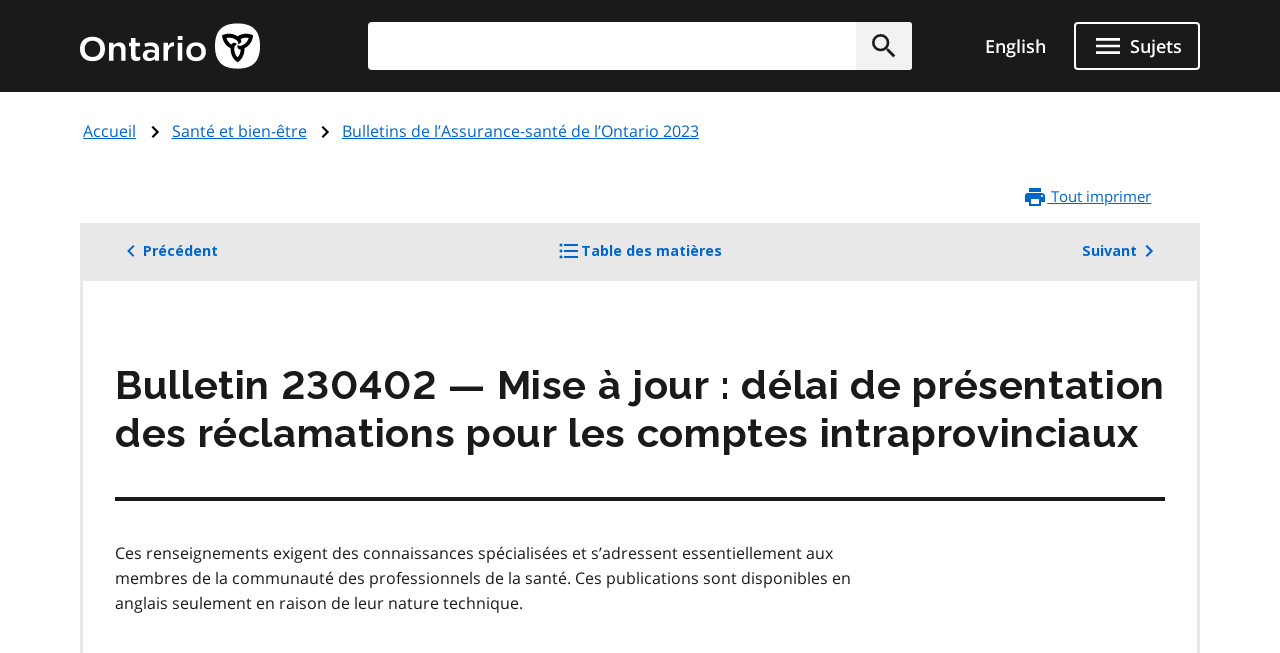

--- FILE ---
content_type: text/html; charset=UTF-8
request_url: https://www.ontario.ca/fr/document/bulletins-de-lassurance-sante-de-lontario-2023/bulletin-230402-mise-jour-delai-de
body_size: 25910
content:
<!DOCTYPE html>
<html lang="fr" dir="ltr" prefix="og: https://ogp.me/ns#">
  <head>
    <meta charset="utf-8" />
<meta name="description" content="Les bulletins de l’Assurance-santé de l’Ontario sont des communications du ministère de la Santé. Ces communications renseignent sur les modifications de paiement, de politique, de programme ou de logiciel." />
<link rel="canonical" href="http://www.ontario.ca/fr/document/bulletins-de-lassurance-sante-de-lontario-2023/bulletin-230402-mise-jour-delai-de" />
<link rel="image_src" href="https://www.ontario.ca/files/2025-04/Ontario_Meta-image_Default.jpg" />
<meta property="og:site_name" content="ontario.ca" />
<meta property="og:title" content="Bulletin 230402 — Mise à jour : délai de présentation des réclamations pour les comptes intraprovinciaux | Bulletins de l’Assurance-santé de l’Ontario 2023" />
<meta property="og:description" content="Les bulletins de l’Assurance-santé de l’Ontario sont des communications du ministère de la Santé. Ces communications renseignent sur les modifications de paiement, de politique, de programme ou de logiciel." />
<meta property="og:image" content="https://www.ontario.ca/files/2025-04/Ontario_Meta-image_Default.jpg" />
<meta property="og:locale" content="en_CA" />
<meta property="og:locale:alternate" content="fr_CA" />
<meta property="article:published_time" content="2023-05-01" />
<meta property="article:modified_time" content="2023-12-19" />
<meta name="twitter:card" content="summary_large_image" />
<meta name="twitter:description" content="Les bulletins de l’Assurance-santé de l’Ontario sont des communications du ministère de la Santé. Ces communications renseignent sur les modifications de paiement, de politique, de programme ou de logiciel." />
<meta name="twitter:site" content="@ONgov" />
<meta name="twitter:title" content="Bulletin 230402 — Mise à jour : délai de présentation des réclamations pour les comptes intraprovinciaux | Bulletins de l’Assurance-santé de l’Ontario 2023" />
<meta name="twitter:creator" content="@ONgov" />
<meta name="twitter:image" content="https://www.ontario.ca/files/2025-04/Ontario_Meta-image_Default.jpg" />
<meta name="Generator" content="Drupal 10 (https://www.drupal.org)" />
<meta name="MobileOptimized" content="width" />
<meta name="HandheldFriendly" content="true" />
<meta name="viewport" content="width=device-width, initial-scale=1.0" />
<link href="/themes/ontario_2021/assets/favicon/apple-touch-icon.png" rel="apple-touch-icon" />
<link rel="icon" href="/themes/ontario_2021/favicon.ico" type="image/vnd.microsoft.icon" />
<link rel="alternate" hreflang="en" href="http://www.ontario.ca/document/ohip-infobulletins-2023/bulletin-230402-update-claim-submission-timeframe-province" />
<link rel="alternate" hreflang="fr" href="http://www.ontario.ca/fr/document/bulletins-de-lassurance-sante-de-lontario-2023/bulletin-230402-mise-jour-delai-de" />
<link rel="prev" href="/fr/document/bulletins-de-lassurance-sante-de-lontario-2023/bulletin-230401-1er-avril-2023-mises-jour" />
<link rel="up" href="/fr/document/bulletins-de-lassurance-sante-de-lontario-2023" />
<link rel="next" href="/fr/document/bulletins-de-lassurance-sante-de-lontario-2023/bulletin-230403-ajustements-au-bareme-des" />

    <title>Bulletin 230402 — Mise à jour : délai de présentation des réclamations pour les comptes intraprovinciaux | Bulletins de l’Assurance-santé de l’Ontario 2023 | ontario.ca</title>
    <link rel="stylesheet" media="all" href="/core/themes/stable9/css/core/components/progress.module.css?t8kdt1" />
<link rel="stylesheet" media="all" href="/core/themes/stable9/css/core/components/ajax-progress.module.css?t8kdt1" />
<link rel="stylesheet" media="all" href="/themes/ontario_2021/css/ontario2021-theme.css?t8kdt1" />

    <script type="application/json" data-drupal-selector="drupal-settings-json">{"path":{"baseUrl":"\/","pathPrefix":"fr\/","currentPath":"node\/541673","currentPathIsAdmin":false,"isFront":false,"currentLanguage":"fr"},"pluralDelimiter":"\u0003","gtag":{"tagId":"","consentMode":false,"otherIds":[],"events":[],"additionalConfigInfo":[]},"suppressDeprecationErrors":true,"ajaxPageState":{"libraries":"eJxVyuEKwjAMBOAXqkb3QuWmR9zoFmxSsG-vIA77J9x9FzXTwhxQ0c9JOvYzVrxG3JLt9CWY7wgUdFY50rHZHqiLZSfq7ZHRwryp0kO-dPqj9PueLtNVtNiMMtr6bKw9effgJjOcbykxR0k","theme":"ontario_2021","theme_token":null},"ajaxTrustedUrl":[],"gtm":{"tagId":null,"settings":{"data_layer":"dataLayer","include_classes":false,"allowlist_classes":"","blocklist_classes":"","include_environment":false,"environment_id":"","environment_token":""},"tagIds":["GTM-KZMGBJD"]},"onesite_ontario_search_autosuggest":{"apiConfig":{"searchKey":"search-tnzginds9fgf1g4gis56m8vn","engineName":"prod-ontarioca-search","endpointBase":"https:\/\/prod-ontario-search.ent.us-east-1.aws.found.io"},"endpointConfig":{"en":"\/search\/search-results\/","fr":"\/fr\/recherche\/resultats-de-recherche\/"}},"onesiteDataLayer":{"contentTypeTag":"book_page","topicTag":"Sant\u00e9 et bien-\u00eatre","ministryTag":"Sant\u00e9"},"user":{"uid":0,"permissionsHash":"5722f4f538b096c6109ca7193bd6c0ca83f14faf5bc028d2b8bbd43e9b48ffee"}}</script>
<script src="/core/misc/drupalSettingsLoader.js?v=10.5.8"></script>
<script src="/modules/contrib/google_tag/js/gtag.js?t8kdt1"></script>
<script src="/modules/contrib/google_tag/js/gtm.js?t8kdt1"></script>


    

              
        
    

        
        <script defer="" src="/themes/ontario_2021/js/onesite_language_cookie.js"></script>

        <link rel="icon" href="/themes/ontario_2021/favicon.ico" size="any"/>
    <link rel="shortcut icon" href="/themes/ontario_2021/favicon.ico" size="any"/>
    <link rel="icon" href="/themes/ontario_2021/assets/favicon/favicon.svg" type="image/svg+xml" />
    <link rel="icon" href="/themes/ontario_2021/assets/favicon/favicon-48x48.png" type="image/png" />
    <link rel="apple-touch-icon" href="/themes/ontario_2021/assets/favicon/apple-touch-icon.png" type="image/png"/>
    <link rel="manifest" href="/themes/ontario_2021/design_system/manifest.json" />
  </head>
  <body class="path-fr-document-bulletins-de-lassurance-sante-de-lontario-2023-bulletin-230402-mise-jour-delai-de node-type-book_page">
    <svg xmlns="http://www.w3.org/2000/svg" xmlns:xlink="http://www.w3.org/1999/xlink" style="display:none" aria-hidden="true"><symbol id="ontario-icon-accessibility"><path d="M18.4 11.2l-4.1.2 2.3-2.6c.2-.3.3-.8.2-1.3-.1-.3-.2-.6-.5-.8l-5.4-3.2c-.4-.3-1-.2-1.4.1L6.8 6.1c-.5.5-.6 1.2-.1 1.7.4.5 1.2.5 1.7.1l2-1.8 1.9 1.1-4.2 4.3c-.1.1-.1.2-.2.2-.5.2-1 .4-1.4.7L8 13.9c.5-.2 1-.4 1.5-.4 1.9 0 3.5 1.6 3.5 3.5 0 .6-.1 1.1-.4 1.5l1.5 1.5a5.29 5.29 0 00.9-3c0-1.2-.4-2.4-1.1-3.3l3.3-.3-.2 4.8c-.1.7.4 1.2 1.1 1.3h.1c.6 0 1.1-.5 1.2-1.1l.2-5.9c0-.3-.1-.7-.3-.9-.3-.3-.6-.4-.9-.4zM18 5.5a2 2 0 002-2 2 2 0 00-2-2 2 2 0 00-2 2 2 2 0 002 2zm-5.5 16.1a5.29 5.29 0 01-3 .9C6.5 22.5 4 20 4 17a5.29 5.29 0 01.9-3l1.5 1.5c-.2.5-.4 1-.4 1.5 0 1.9 1.6 3.5 3.5 3.5.6 0 1.1-.1 1.5-.4l1.5 1.5z" fill=""/></symbol><symbol id="ontario-icon-add-alt"><path d="M12 2C6.48 2 2 6.48 2 12s4.48 10 10 10 10-4.48 10-10S17.52 2 12 2zm5 11h-4v4h-2v-4H7v-2h4V7h2v4h4v2z" fill=""/></symbol><symbol id="ontario-icon-add"><path d="M13 7h-2v4H7v2h4v4h2v-4h4v-2h-4V7zm-1-5C6.48 2 2 6.48 2 12s4.48 10 10 10 10-4.48 10-10S17.52 2 12 2zm0 18c-4.4 0-8-3.6-8-8s3.6-8 8-8 8 3.6 8 8-3.6 8-8 8z" fill=""/></symbol><symbol id="ontario-icon-alert-error"><path d="M12 2C6.48 2 2 6.48 2 12s4.48 10 10 10 10-4.48 10-10S17.52 2 12 2zm1 15h-2v-2h2v2zm0-4h-2V7h2v6z" fill="#cd0000"/><path d="M11 17h2v-2h-2v2zm0-4h2V7h-2v6z" fill="#fff"/></symbol><symbol id="ontario-icon-alert-information"><path d="M12 2C6.48 2 2 6.48 2 12s4.48 10 10 10 10-4.48 10-10S17.52 2 12 2zm1 15h-2v-6h2v6zm0-8h-2V7h2v2z" fill="#1080a6"/><path d="M11 17h2v-6h-2v6zm0-8h2V7h-2v2z" fill="#fff"/></symbol><symbol id="ontario-icon-alert-success"><path d="M12 2C6.48 2 2 6.48 2 12s4.48 10 10 10 10-4.48 10-10S17.52 2 12 2zm-2 15l-5-5 1.4-1.4 3.6 3.58L17.17 7l1.4 1.42L10 17z" fill="#118847"/><path d="M5 12l5 5 8.58-8.58L17.17 7 10 14.17 6.4 10.6 5 12z" fill="#fff"/></symbol><symbol id="ontario-icon-alert-warning"><path d="M1 21h22L12 2 1 21zm12-3h-2v-2h2v2zm0-4h-2v-4h2v4z" fill="#ffd440"/><path d="M11 10h2v4h-2zm0 6h2v2h-2z" fill="#000"/></symbol><symbol id="ontario-icon-arrow-up"><path d="M0 0h24v24H0V0z" fill="none"/><path d="M4 12l1.41 1.41L11 7.83V20h2V7.83l5.58 5.59L20 12l-8-8-8 8z"/></symbol><symbol id="ontario-icon-chevron-down"><path d="M7.4 8.6l4.6 4.58 4.6-4.58L18 10l-6 6-6-6 1.4-1.4z" fill=""/></symbol><symbol id="ontario-icon-chevron-left"><path d="M15.4 7.4L14 6l-6 6 6 6 1.4-1.4-4.58-4.6 4.58-4.6z" fill=""/></symbol><symbol id="ontario-icon-chevron-right"><path d="M10 6L8.6 7.4l4.58 4.6-4.58 4.6L10 18l6-6-6-6z" fill=""/></symbol><symbol id="ontario-icon-chevron-up"><path d="M7.4 15.4l4.6-4.58 4.6 4.58L18 14l-6-6-6 6 1.4 1.4z" fill=""/></symbol><symbol id="ontario-icon-close"><path d="M19 6.4L17.6 5 12 10.6 6.4 5 5 6.4l5.6 5.6L5 17.6 6.4 19l5.6-5.6 5.6 5.6 1.4-1.4-5.6-5.6L19 6.4z" fill=""/></symbol><symbol id="ontario-icon-collapse"><path d="M19 13H5v-2h14v2z" fill=""/></symbol><symbol id="ontario-icon-credit-card"><path d="M20 4H4c-1.1 0-2 .9-2 2v12c0 1.1.9 2 2 2h16c1.1 0 2-.9 2-2V6c0-1.1-.9-2-2-2zm0 14H4v-6h16v6zm0-10H4V6h16v2z" fill=""/></symbol><symbol id="ontario-icon-critical-alert-warning"><path d="M1 21h22L12 2 1 21zm12-3h-2v-2h2v2zm0-4h-2v-4h2v4z" fill="#fff"/><path fill="" d="M11 10h2v4h-2zM11 16h2v2h-2z"/></symbol><symbol id="ontario-icon-dropdown-arrow"><path d="M7.965 10a.4.4 0 00-.37.247.4.4 0 00.087.436l4.035 4.035a.4.4 0 00.566 0l4.035-4.035a.4.4 0 00.087-.436.4.4 0 00-.37-.247h-8.07z" fill="#1a1a1a"/></symbol><symbol id="ontario-icon-email"><path d="M20 4H4c-1.1 0-2 .9-2 2v12c0 1.1.9 2 2 2h16c1.1 0 2-.9 2-2V6c0-1.1-.9-2-2-2zm0 4l-8 5-8-5V6l8 5 8-5v2z" fill=""/></symbol><symbol id="ontario-icon-expand"><path d="M19 13h-6v6h-2v-6H5v-2h6V5h2v6h6v2z" fill=""/></symbol><symbol id="ontario-icon-help"><path d="M12 2C6.48 2 2 6.48 2 12s4.48 10 10 10 10-4.48 10-10S17.52 2 12 2zm1 17h-2v-2h2v2zm2.07-7.75l-.9.92C13.45 12.9 13 13.5 13 15h-2v-.5c0-1.1.45-2.1 1.17-2.83l1.24-1.26c.37-.36.6-.86.6-1.4 0-1.1-.9-2-2-2s-2 .9-2 2H8a4 4 0 118 0 3.18 3.18 0 01-.93 2.25z" fill=""/></symbol><symbol id="ontario-icon-menu"><path d="M3 18h18v-2H3v2zm0-5h18v-2H3v2zm0-7v2h18V6H3z" fill=""/></symbol><symbol id="ontario-icon-new-window"><path d="M19 19H5V5h7V3H5a2 2 0 00-2 2v14a2 2 0 002 2h14c1.1 0 2-.9 2-2v-7h-2v7zM14 3v2h3.6l-9.83 9.83 1.4 1.4L19 6.4V10h2V3h-7z" fill=""/></symbol><symbol id="ontario-icon-phone"><path d="M20 15.38c-1.23 0-2.42-.2-3.53-.56a.956.956 0 00-1 .24l-1.57 1.97c-2.83-1.35-5.48-3.9-6.9-6.83l1.95-1.66a1.02 1.02 0 00.24-1.02c-.37-1.1-.56-2.3-.56-3.53A1 1 0 007.65 3H4.2C3.65 3 3 3.24 3 4c0 9.3 7.73 17 17 17 .7 0 1-.63 1-1.18v-3.45a1 1 0 00-.99-.99z" fill=""/></symbol><symbol id="ontario-icon-remove-alt"><path d="M12 2C6.48 2 2 6.48 2 12s4.48 10 10 10 10-4.48 10-10S17.52 2 12 2zm5 11H7v-2h10v2z" fill=""/></symbol><symbol id="ontario-icon-remove"><path d="M7 11v2h10v-2H7zm5-9C6.48 2 2 6.48 2 12s4.48 10 10 10 10-4.48 10-10S17.52 2 12 2zm0 18c-4.4 0-8-3.6-8-8s3.6-8 8-8 8 3.6 8 8-3.6 8-8 8z" fill=""/></symbol><symbol id="ontario-icon-search"><path d="M15.5 14h-.8l-.28-.27A6.47 6.47 0 0016 9.5a6.5 6.5 0 10-13 0A6.5 6.5 0 009.5 16a6.47 6.47 0 004.23-1.57l.27.28v.8l5 5 1.5-1.5-5-5zm-6 0C7 14 5 12 5 9.5S7 5 9.5 5 14 7 14 9.5 12 14 9.5 14z" fill=""/></symbol><symbol id="ontario-icon-tty"><path d="M2.2 6.056c5.41-5.41 14.177-5.403 19.58 0a.716.716 0 01.1.886l-1.688 2.7c-.09.142-.225.25-.385.3s-.333.047-.488-.016l-3.376-1.35a.713.713 0 01-.446-.736l.232-2.325a11.07 11.07 0 00-7.48 0l.233 2.325c.015.155-.02.3-.1.443s-.202.236-.346.293L4.67 9.928a.718.718 0 01-.873-.284L2.11 6.94a.71.71 0 01.101-.885zm3.54 7.976V12.47a.47.47 0 00-.459-.47H3.72a.47.47 0 00-.469.469v1.563a.47.47 0 00.469.469h1.56a.47.47 0 00.469-.469zm3.75 0V12.47a.47.47 0 00-.459-.47H7.47a.47.47 0 00-.469.469v1.563a.47.47 0 00.469.469h1.56a.47.47 0 00.469-.469zm3.75 0V12.47a.47.47 0 00-.469-.469H11.22a.47.47 0 00-.469.469v1.563a.47.47 0 00.469.469h1.563a.47.47 0 00.469-.469zm3.75 0V12.47a.47.47 0 00-.469-.469H14.97a.47.47 0 00-.469.469v1.563a.47.47 0 00.469.469h1.563a.47.47 0 00.469-.469zm3.75 0V12.47a.47.47 0 00-.469-.469H18.72a.47.47 0 00-.469.469v1.563a.47.47 0 00.469.469h1.563a.47.47 0 00.469-.469zM7.625 17.78v-1.56a.47.47 0 00-.469-.469H5.594a.47.47 0 00-.469.469v1.563a.47.47 0 00.469.469h1.563a.47.47 0 00.469-.469zm3.75 0v-1.56a.47.47 0 00-.469-.469H9.344a.47.47 0 00-.469.469v1.563a.47.47 0 00.469.469h1.563a.47.47 0 00.469-.469zm3.75 0v-1.56a.47.47 0 00-.469-.469h-1.562a.47.47 0 00-.469.469v1.563a.47.47 0 00.469.469h1.563a.47.47 0 00.469-.469zm3.75 0v-1.56a.47.47 0 00-.469-.469h-1.562a.47.47 0 00-.469.469v1.563a.47.47 0 00.469.469h1.563a.47.47 0 00.469-.469zM5.75 21.53v-1.56a.47.47 0 00-.469-.469H3.72a.47.47 0 00-.469.469v1.563a.47.47 0 00.469.469h1.56a.47.47 0 00.469-.469zm11.25 0v-1.56a.47.47 0 00-.469-.469H7.47a.47.47 0 00-.469.469v1.563a.47.47 0 00.469.469h9.063a.47.47 0 00.469-.469zm3.75 0v-1.56a.47.47 0 00-.469-.469H18.72a.47.47 0 00-.469.469v1.563a.47.47 0 00.469.469h1.563a.47.47 0 00.469-.469z" fill=""/></symbol></svg>

    <?xml version="1.0" encoding="UTF-8"?><!DOCTYPE svg PUBLIC "-//W3C//DTD SVG 1.1//EN" "http://www.w3.org/Graphics/SVG/1.1/DTD/svg11.dtd"><svg xmlns="http://www.w3.org/2000/svg" xmlns:xlink="http://www.w3.org/1999/xlink" style="display:none" aria-hidden="true"><defs><path id="B" d="M9.582 19.414h.49v.244a.53.53 0 0 1 .489-.285c.326 0 .49.163.49.57v1.467h-.49v-1.344c0-.204-.082-.285-.204-.285-.163 0-.285.122-.285.326v1.304h-.49v-1.996z"/><path id="B3" d="M1.02 15.406a.54.54 0 0 0-.078.234c0 .234.195.43.428.43h.078c.04 0 .35-.078.584-.117v-.74l-1.013.195z"/><path id="B2" d="M4.693 11.47c-.04.082-.08.163-.08.245 0 .244.204.407.407.407h.08c.04 0 .326-.082.57-.122v-.733l-.978.204z"/></defs><symbol id="ontario-icon-account"><path d="M12 2C6.48 2 2 6.48 2 12s4.48 10 10 10 10-4.48 10-10S17.52 2 12 2zm0 3c1.66 0 3 1.34 3 3s-1.34 3-3 3-3-1.34-3-3 1.34-3 3-3zm0 14.2a7.2 7.2 0 0 1-6-3.22c.03-2 4-3.08 6-3.08s5.97 1.1 6 3.08a7.2 7.2 0 0 1-6 3.22z" fill=""/></symbol><symbol id="ontario-icon-attach"><path d="M16.5 6v11.5a4 4 0 1 1-8 0V5a2.5 2.5 0 1 1 5 0v10.5c0 .55-.45 1-1 1s-1-.45-1-1V6H10v9.5a2.5 2.5 0 1 0 5 0V5a4 4 0 1 0-8 0v12.5a5.5 5.5 0 1 0 11 0V6h-1.5z" fill=""/></symbol><symbol id="ontario-icon-bookmark-off"><path d="M17 3H7c-1.1 0-2 .9-2 2v16l7-3 7 3V5c0-1.1-.9-2-2-2zm0 15-5-2.18L7 18V5h10v13z" fill=""/></symbol><symbol id="ontario-icon-bookmark-on"><path d="M17 3H7c-1.1 0-2 .9-2 2v16l7-3 7 3V5c0-1.1-.9-2-2-2z" fill=""/></symbol><symbol id="ontario-icon-calendar"><path d="M9 10v2H7v-2h2zm4 0v2h-2v-2h2zm4 0v2h-2v-2h2zm2-7a2 2 0 0 1 2 2v14a2 2 0 0 1-2 2H5a2 2 0 0 1-2-2V5a2 2 0 0 1 2-2h1V1h2v2h8V1h2v2h1zm0 16V8H5v11h14zM9 14v2H7v-2h2zm4 0v2h-2v-2h2zm4 0v2h-2v-2h2z" fill=""/></symbol><symbol id="ontario-icon-camera"><path d="M9 2 7.17 4H4c-1.1 0-2 .9-2 2v12c0 1.1.9 2 2 2h16c1.1 0 2-.9 2-2V6c0-1.1-.9-2-2-2h-3.17L15 2H9zm3 15c-2.76 0-5-2.24-5-5s2.24-5 5-5 5 2.24 5 5-2.24 5-5 5zm0-1.8a3.2 3.2 0 0 0 0-6.4 3.2 3.2 0 1 0 0 6.4z" fill=""/></symbol><symbol id="ontario-icon-clock"><path d="M12 2a10 10 0 0 0-7.071 2.929 10 10 0 0 0 0 14.142A10 10 0 0 0 12 22a10 10 0 0 0 10-10 10 10 0 0 0-2.929-7.071A10 10 0 0 0 12 2zm4.2 14.2L11 13V7h1.5v5.2l4.5 2.7-.8 1.3z" fill=""/></symbol><symbol id="ontario-icon-cloud"><path d="M19.35 10.04A7.49 7.49 0 0 0 12 4C9.1 4 6.6 5.64 5.35 8.04A5.987 5.987 0 0 0 0 14c0 3.3 2.7 6 6 6h13c2.76 0 5-2.24 5-5 0-2.64-2.05-4.78-4.65-4.96z" fill=""/></symbol><symbol id="ontario-icon-delete"><path d="M6 19c0 1.1.9 2 2 2h8c1.1 0 2-.9 2-2V7H6v12zM19 4h-3.5l-1-1h-5l-1 1H5v2h14V4z" fill=""/></symbol><symbol id="ontario-icon-document"><path d="M13 9h5.5L13 3.5V9zM6 2h8l6 6v12a2 2 0 0 1-2 2H6a2 2 0 0 1-2-2V4c0-1.1.9-2 2-2zm9 16v-2H6v2h9zm3-4v-2H6v2h12z" fill=""/></symbol><symbol id="ontario-icon-download"><path d="M5 20h14v-2H5v2zM19 9h-4V3H9v6H5l7 7 7-7z" fill=""/></symbol><symbol id="ontario-icon-edit"><path d="M3 17.25V21h3.75L17.8 9.94 14.06 6.2 3 17.25zm17.7-10.2c.4-.4.4-1.02 0-1.4L18.37 3.3c-.4-.4-1.02-.4-1.4 0l-1.83 1.83 3.75 3.75 1.83-1.83z" fill=""/></symbol><symbol id="ontario-icon-export"><path d="M19 12v7H5v-7H3v7c0 1.1.9 2 2 2h14c1.1 0 2-.9 2-2v-7h-2zm-6 .67 2.6-2.58 1.4 1.4-5 5-5-5 1.4-1.4 2.6 2.58V3h2v9.67z" fill=""/></symbol><symbol id="ontario-icon-facebook-alt"><path d="M5 3h14a2 2 0 0 1 2 2v14a2 2 0 0 1-2 2H5a2 2 0 0 1-2-2V5a2 2 0 0 1 2-2zm13 2h-2.5A3.5 3.5 0 0 0 12 8.5V11h-2v3h2v7h3v-7h3v-3h-3V9a1 1 0 0 1 1-1h2V5z" fill=""/></symbol><symbol id="ontario-icon-facebook" viewBox="0 0 24 24"><path d="M22 12c0-5.5-4.5-10-10-10S2 6.5 2 12c0 5 3.7 9.1 8.4 9.9v-7H7.9V12h2.5V9.8c0-2.5 1.5-3.9 3.8-3.9 1.1 0 2.2.2 2.2.2v2.5h-1.3c-1.2 0-1.6.8-1.6 1.6V12h2.8l-.4 2.9h-2.3v7C18.3 21.1 22 17 22 12z" fill=""/></symbol><symbol id="ontario-icon-favourite-off"><path d="m12.1 18.55-.1.1-.1-.1C7.14 14.24 4 11.4 4 8.5 4 6.5 5.5 5 7.5 5c1.54 0 3.04 1 3.57 2.36h1.86C13.46 6 14.96 5 16.5 5c2 0 3.5 1.5 3.5 3.5 0 2.9-3.14 5.74-7.9 10.05zM16.5 3c-1.74 0-3.4.8-4.5 2.08C10.9 3.8 9.24 3 7.5 3 4.42 3 2 5.4 2 8.5c0 3.77 3.4 6.86 8.55 11.53L12 21.35l1.45-1.32C18.6 15.36 22 12.27 22 8.5 22 5.4 19.58 3 16.5 3z" fill=""/></symbol><symbol id="ontario-icon-favourite-on"><path d="m12 21.35-1.45-1.32C5.4 15.36 2 12.28 2 8.5 2 5.42 4.42 3 7.5 3A5.99 5.99 0 0 1 12 5.09 5.99 5.99 0 0 1 16.5 3C19.58 3 22 5.42 22 8.5c0 3.78-3.4 6.86-8.55 11.54L12 21.35z" fill=""/></symbol><symbol id="ontario-icon-filter"><path d="M14 12v7.88a.96.96 0 0 1-.29.83c-.4.4-1.02.4-1.4 0l-2-2a.99.99 0 0 1-.29-.83V12h-.03L4.2 4.62a1 1 0 0 1 .17-1.4c.2-.14.4-.22.62-.22h14c.22 0 .43.08.62.22a1 1 0 0 1 .17 1.4L14.03 12H14z" fill=""/></symbol><symbol id="ontario-icon-flickr"><path d="M11 12c0 2.5-2 4.5-4.5 4.5S2 14.5 2 12s2-4.5 4.5-4.5S11 9.5 11 12Zm6.5-4.5C15 7.5 13 9.5 13 12s2 4.5 4.5 4.5 4.5-2 4.5-4.5-2-4.5-4.5-4.5Z" fill=""/></symbol><symbol id="ontario-icon-grid"><path d="M3.5 11.5h5v-6h-5v6zm0 7h5v-6h-5v6zm6 0h5v-6h-5v6zm6 0h5v-6h-5v6zm-6-7h5v-6h-5v6zm6-6v6h5v-6h-5z" fill=""/></symbol><symbol id="ontario-icon-instagram"><path d="M7.8 2h8.4C19.4 2 22 4.6 22 7.8v8.4a5.8 5.8 0 0 1-5.8 5.8H7.8C4.6 22 2 19.4 2 16.2V7.8A5.8 5.8 0 0 1 7.8 2zm-.2 2A3.6 3.6 0 0 0 4 7.6v8.8A3.6 3.6 0 0 0 7.6 20h8.8a3.6 3.6 0 0 0 3.6-3.6V7.6A3.6 3.6 0 0 0 16.4 4H7.6zm9.65 1.5a1.25 1.25 0 0 1 1.25 1.25A1.25 1.25 0 0 1 17.25 8 1.25 1.25 0 0 1 16 6.75a1.25 1.25 0 0 1 1.25-1.25zM12 7a5 5 0 0 1 5 5 5 5 0 0 1-5 5 5 5 0 0 1-5-5 5 5 0 0 1 5-5zm0 2a3 3 0 0 0-3 3 3 3 0 0 0 3 3 3 3 0 0 0 3-3 3 3 0 0 0-3-3z" fill=""/></symbol><symbol id="ontario-icon-interac-en-alt"><path d="M18.463 17.052H5.548a1.62 1.62 0 0 1-1.304-.693v5.093c0 .733.57 1.304 1.304 1.304h12.915c.733 0 1.304-.57 1.304-1.304V16.36c-.285.448-.774.693-1.304.693z" fill="#636466"/><path d="M5.548 16.808h12.915c.733 0 1.304-.57 1.304-1.304V2.59c0-.652-.49-1.222-1.14-1.304H5.59c-.733 0-1.304.57-1.304 1.304v12.915c-.04.733.53 1.304 1.263 1.304z" fill="#ecaa20"/><g fill="#fff"><path d="M18.463 1H5.548A1.55 1.55 0 0 0 4 2.548v18.904A1.55 1.55 0 0 0 5.548 23h12.915a1.55 1.55 0 0 0 1.548-1.548V2.548A1.55 1.55 0 0 0 18.463 1zM4.244 2.6c0-.733.57-1.304 1.304-1.304h13.037c.652.08 1.14.6 1.14 1.304v12.915c0 .733-.57 1.304-1.304 1.304H5.507c-.733 0-1.304-.57-1.304-1.304V2.6h.04zm15.522 18.904c0 .733-.57 1.304-1.304 1.304H5.548c-.733 0-1.304-.57-1.304-1.304V16.4a1.62 1.62 0 0 0 1.304.693h12.915a1.62 1.62 0 0 0 1.304-.693v5.093zM8.36 18.723c.774 0 .896.57.896 1.344s-.08 1.344-.896 1.344c-.774 0-.896-.57-.896-1.344 0-.815.08-1.344.896-1.344zm0 2.322c.326 0 .367-.285.367-.978s-.04-.978-.367-.978-.367.285-.367.978.04.978.367.978z"/><use href="#B"/><path d="M11.985 18.763h-.5v2.607h.5v-2.607zm.448-.04h.5v.448h-.5v-.448zm0 .692h.5v1.956h-.5v-1.956z"/><use href="#B" x="3.748"/><path d="M15.652 20.473v.163c0 .245.08.448.244.448s.244-.122.285-.367h.448c0 .448-.244.693-.693.693-.733 0-.774-.57-.774-1.06 0-.53.082-1.018.774-1.018.57 0 .733.407.733.978v.122h-1.02v.04zm.49-.326c0-.285-.04-.448-.244-.448s-.244.204-.244.407v.08h.49v-.04z"/></g><g fill="#000"><path d="M6.526 10.004a.63.63 0 0 0-.367.04V8.048l.733-.163v.326s.204-.448.733-.57c.57-.122.774.204.774.693v1.996l-.774.163V8.62c0-.285-.122-.367-.285-.326-.204.04-.367.285-.367.6v1.304c-.04-.04-.163-.204-.448-.204zm6.396-.774V6.46l.733-.163v.367s.204-.5.6-.57c.122-.04.204 0 .204 0v.693s-.163 0-.367.08c-.285.122-.407.326-.407.693v1.548l-.774.122zM9.093 10.126s-.122-.163-.122-.815V7.926l-.367.08v-.57l.367-.08v-.61l.774-.163v.61l.53-.122v.57l-.53.122V9.19c0 .652.163.774.163.774l-.815.163zM10.356 8.496c0-.5.08-.856.204-1.14.163-.326.5-.53.896-.652.856-.204 1.14.326 1.14.978v.367l-1.507.367v.04c0 .5.082.693.407.6.245-.04.326-.204.367-.407v-.122l.693-.163v.122c0 .285-.082.937-1.06 1.14-.896.244-1.14-.326-1.14-1.14zm1.14-1.263c-.244.04-.367.285-.367.693l.733-.163V7.64c.04-.326-.082-.448-.367-.407zm5.582-.367c-.04-.856.204-1.507 1.14-1.752.6-.122.815 0 .937.163s.163.326.163.6v.04l-.733.163v-.12c0-.326-.082-.448-.326-.367-.285.08-.407.326-.407.856v.244c0 .53.08.774.407.733.285-.04.326-.285.326-.53v-.122l.733-.163v.122c0 .693-.367 1.14-1.06 1.304-.978.244-1.18-.326-1.18-1.18zM14.5 8.048c0-.652.367-.856.937-1.1.53-.204.53-.326.53-.5s-.082-.285-.326-.204c-.244.04-.285.244-.326.367v.122l-.733.163s0-.204.04-.407c.122-.367.448-.652 1.06-.774.774-.163 1.018.163 1.018.693V7.64c0 .6.122.693.122.693l-.693.163s-.08-.122-.08-.244c0 0-.163.407-.693.53-.57.08-.856-.244-.856-.733zm1.467-.896s-.163.122-.367.204c-.245.122-.326.244-.326.5 0 .204.122.326.326.244.244-.04.367-.285.367-.57v-.367z"/><path fill-rule="evenodd" d="m7.178 11.184 1.222.856a.696.696 0 0 1 .285.53v3.667H7.3a1.36 1.36 0 0 1-1.344-1.344v-4.155c0-.245.204-.49.49-.49a.47.47 0 0 1 .489.489v2.404c0 .08.04.122.122.122s.122-.04.122-.163v-1.915z"/><path d="M4.693 11.47c-.04.082-.08.163-.08.244 0 .245.204.407.407.407h.08c.04 0 .326-.08.57-.122v-.733l-.978.204zm0 1.02c-.04.082-.08.163-.08.245 0 .244.204.407.407.407h.08c.04 0 .326-.082.57-.122v-.733l-.978.204zm0 1.018c-.04.082-.08.163-.08.244a.41.41 0 0 0 .407.408h.08c.04 0 .326-.082.57-.122v-.733l-.978.204zm.203-2.364v-4.48l.815-.204v4.482l-.815.204zM18.504 4.64c-.448 0-.767-.38-.767-.788a.77.77 0 0 1 .767-.774.75.75 0 0 1 .775.774c0 .407-.367.788-.775.788zm0-1.48c-.367 0-.693.326-.693.693s.326.693.693.693.693-.326.693-.693-.326-.693-.693-.693z"/><path d="M18.22 3.404h.326c.122 0 .245.08.245.244 0 .122-.04.204-.163.244.08 0 .163.08.163.204V4.3c0 .04.04.08.04.08h-.163s-.04-.04-.04-.08v-.204c0-.122-.04-.163-.122-.163h-.122v.407h-.163v-.937zm.244.407c.08 0 .163-.04.163-.163s-.04-.163-.163-.163h-.122v.326h.122z"/></g></symbol><symbol id="ontario-icon-interac-en"><path fill-rule="evenodd" d="M16.008 18.403c0 .7-.584 1.285-1.285 1.285H1.837c-.7 0-1.285-.584-1.285-1.285V5.517c0-.7.584-1.285 1.285-1.285h12.886c.7 0 1.285.584 1.285 1.285v12.886z" fill="#ecaa20"/><path d="M30.178 4H1.837C.98 4 .28 4.7.28 5.557v12.886C.28 19.3.98 20 1.837 20h28.34a1.56 1.56 0 0 0 1.557-1.557V5.557c0-.895-.7-1.557-1.557-1.557zM1.837 19.69c-.7 0-1.285-.584-1.285-1.285V5.518c0-.7.584-1.285 1.285-1.285h12.886c.7 0 1.285.584 1.285 1.285v12.886c0 .7-.584 1.285-1.285 1.285H1.837zm29.625-1.285c0 .7-.584 1.285-1.285 1.285h-14.56c.428-.273.662-.74.662-1.285V5.518c0-.545-.273-1.012-.662-1.285h14.56c.7 0 1.285.584 1.285 1.285v12.886z" fill="#fff"/><path d="M16.28 5.558v12.886c0 .545-.273 1.012-.662 1.285h14.56c.7 0 1.285-.584 1.285-1.285V5.558c0-.7-.584-1.285-1.285-1.285h-14.56c.39.272.662.74.662 1.285z" fill="#636466"/><path d="M19.122 9.564c1.05 0 1.207.74 1.207 1.83 0 1.05-.117 1.83-1.207 1.83-1.05 0-1.207-.74-1.207-1.83s.156-1.83 1.207-1.83zm0 3.114c.428 0 .467-.35.467-1.285s-.078-1.285-.467-1.285c-.428 0-.467.35-.467 1.285-.04.934.04 1.285.467 1.285zm1.674-2.176h.662v.3a.72.72 0 0 1 .662-.389c.428 0 .662.234.662.74V13.1h-.662v-1.83c0-.273-.078-.35-.272-.35-.234 0-.35.156-.35.428V13.1h-.662v-2.608h-.04zm3.192-.86h-.662v3.504h.662V9.643zm.584-.036h.662v.584h-.662v-.584zm0 .895h.662v2.647h-.662v-2.647zm1.246 0h.662v.3a.72.72 0 0 1 .662-.389c.428 0 .662.234.662.74V13.1h-.662v-1.83c0-.273-.078-.35-.273-.35-.233 0-.35.156-.35.428V13.1h-.662v-2.608h-.04zm3.036 1.44v.195c0 .3.078.623.35.623.234 0 .3-.156.35-.506h.623c-.04.623-.312.973-.973.973-.973 0-1.012-.74-1.012-1.402 0-.7.156-1.363 1.05-1.363.78 0 .973.545.973 1.324v.156h-1.363zm.7-.428c0-.4-.078-.623-.35-.623s-.35.273-.35.506v.117h.7z" fill="#fff"/><g fill="#000"><path d="M2.85 12.915c-.234-.04-.35.04-.35.04V10.97l.74-.156v.3s.195-.428.7-.545c.584-.117.78.195.78.7v1.985l-.78.195v-1.87c0-.312-.156-.35-.3-.312-.234.04-.4.312-.4.584v1.285c0-.04-.156-.195-.4-.234zm6.345-.74V9.4l.74-.156v.35s.195-.467.623-.584c.117-.04.195 0 .195 0v.7s-.156 0-.4.078c-.273.117-.4.35-.4.7v1.518l-.78.156zM5.38 13.068s-.117-.156-.117-.818v-1.362l-.39.078v-.584l.39-.078V9.68l.78-.195v.623l.545-.117v.584l-.545.117v1.402c0 .623.156.78.156.78l-.818.195zM6.664 11.435c0-.506.078-.857.234-1.13.195-.3.467-.545.895-.623.856-.195 1.13.3 1.13.973v.35l-1.48.35v.04c0 .467.117.7.4.623.273-.04.3-.195.35-.428v-.117l.7-.156v.117c0 .273-.078.934-1.05 1.168-.934.195-1.168-.35-1.168-1.168zm1.13-1.246c-.234.04-.4.3-.4.7l.74-.195v-.117c.04-.312-.078-.467-.35-.4zm5.526-.39c-.04-.856.195-1.518 1.13-1.713.584-.117.817 0 .934.156s.156.35.156.623v.04l-.74.156v-.117c0-.3-.078-.428-.3-.4-.273.078-.4.35-.4.856v.234c0 .545.078.78.4.7.272-.04.3-.3.3-.506v-.156l.74-.156v.117c0 .7-.4 1.13-1.05 1.285-.934.3-1.13-.273-1.168-1.13zM10.8 11c0-.623.4-.856.934-1.1.506-.195.506-.3.506-.506 0-.156-.078-.273-.3-.234a.36.36 0 0 0-.312.35v.156l-.7.156s0-.234.04-.428c.117-.4.467-.623 1.05-.78.74-.156 1.012.156 1.012.662v1.246c0 .584.117.662.117.662l-.7.156s-.078-.117-.078-.234c0 0-.156.4-.7.506-.584.195-.856-.156-.856-.623zm1.44-.895s-.156.117-.4.233-.35.273-.35.467.117.3.3.273c.234-.04.4-.273.4-.545.04-.195.04-.4.04-.428z"/><path fill-rule="evenodd" d="m3.472 14.122 1.246.817a.68.68 0 0 1 .272.545v3.62h-1.4a1.31 1.31 0 0 1-1.324-1.324v-4.165a.45.45 0 0 1 .467-.467c.272 0 .467.234.467.467V16c0 .078.04.117.117.117s.117-.078.117-.156c.04-.04.04-1.83.04-1.83z"/><path d="M1.02 14.394a.54.54 0 0 0-.078.234c0 .234.195.428.428.428h.078c.04 0 .35-.078.584-.117v-.74l-1.013.195z"/><use href="#B3"/><use href="#B3" y="1.014"/><path d="M1.214 14.045V9.607l.818-.195v4.438l-.818.195zM14.762 7.62a.78.78 0 0 1-.779-.779.78.78 0 0 1 .779-.779.78.78 0 0 1 .779.779.78.78 0 0 1-.779.779zm0-1.48a.701.701 0 1 0 0 1.402.7.7 0 0 0 .701-.701c-.04-.4-.35-.7-.7-.7z"/><path d="M14.45 6.334h.35c.117 0 .234.078.234.234 0 .117-.04.234-.156.234.078 0 .156.078.156.195v.195c0 .04.04.078.04.078h-.156s-.04-.04-.04-.078v-.195c0-.117-.04-.156-.156-.156h-.117v.428h-.156v-.935zm.273.428c.117 0 .156-.078.156-.156 0-.117-.04-.156-.156-.156h-.117v.312h.117z"/></g></symbol><symbol id="ontario-icon-interac-fr-alt"><path d="M18.463 17.052H5.548a1.62 1.62 0 0 1-1.304-.693v5.093c0 .733.57 1.304 1.304 1.304h12.915c.733 0 1.304-.57 1.304-1.304V16.36c-.285.448-.774.693-1.304.693z" fill="#636466"/><path d="M5.548 16.807h12.915c.733 0 1.304-.57 1.304-1.304V2.59c0-.652-.49-1.222-1.14-1.304H5.548c-.733 0-1.304.57-1.304 1.304v12.915c0 .733.57 1.304 1.304 1.304z" fill="#ecaa20"/><g fill="#fff"><path d="M18.463 1H5.548A1.55 1.55 0 0 0 4 2.548v18.904A1.55 1.55 0 0 0 5.548 23h12.915a1.55 1.55 0 0 0 1.548-1.548V2.548C20.052 1.693 19.36 1 18.463 1zM4.244 2.6c0-.733.57-1.304 1.304-1.304h13.037c.652.08 1.14.6 1.14 1.304v12.915c0 .733-.57 1.304-1.304 1.304H5.548c-.733 0-1.304-.57-1.304-1.304V2.6zm15.522 18.904c0 .733-.57 1.304-1.304 1.304H5.548c-.733 0-1.304-.57-1.304-1.304V16.4a1.62 1.62 0 0 0 1.304.693h12.915a1.62 1.62 0 0 0 1.304-.693v5.093zM7.83 18.764v.407h-.937v.6h.856v.448h-.856v.693h.937v.448H6.363v-2.607H7.83zm.326.65h.5v.244a.53.53 0 0 1 .489-.285c.326 0 .5.163.5.57V21.4h-.5v-1.344c0-.204-.08-.285-.204-.285-.163 0-.285.122-.285.326V21.4h-.5v-1.996zm3.137-.65h-.5v2.607h.5v-2.607zm.447-.04h.5v.448h-.5v-.448zm0 .692h.5v1.956h-.5v-1.956zm2.364.001V21.3c0 .53-.244.774-.815.774-.407 0-.652-.204-.652-.53h.5c0 .082.04.122.082.163s.122.04.163.04c.204 0 .285-.163.285-.367v-.285c-.122.163-.245.245-.407.245-.407 0-.6-.285-.6-.978 0-.448.08-1.018.6-1.018.122 0 .326.082.407.285v-.204h.448zm-.733 1.548c.204 0 .285-.244.285-.57 0-.5-.082-.652-.245-.652-.204 0-.244.163-.244.693-.082.285-.04.53.204.53z"/><path d="M14.5 19.414h.5v.244a.53.53 0 0 1 .489-.285c.326 0 .5.163.5.57V21.4h-.5v-1.344c0-.204-.08-.285-.204-.285-.163 0-.285.122-.285.326V21.4h-.5v-1.996zm2.323 1.06v.163c0 .244.08.448.244.448s.244-.122.285-.367h.448c0 .448-.244.693-.692.693-.733 0-.774-.57-.774-1.06 0-.53.122-1.018.774-1.018.57 0 .733.407.733.978v.122h-1.018v.04zm.53-.326c0-.285-.04-.448-.244-.448s-.245.204-.245.407v.08h.5v-.04z"/></g><g fill="#000"><path d="M6.567 10.004c-.204 0-.367.04-.367.04V8.048l.733-.163v.326s.204-.448.733-.57c.57-.122.774.204.774.693v1.996l-.774.163V8.62c0-.285-.122-.367-.285-.326-.204.04-.367.285-.367.6v1.304c-.08-.04-.204-.204-.448-.204zm6.355-.774V6.46l.733-.163v.367s.204-.5.6-.57c.122-.04.204 0 .204 0v.693s-.163 0-.367.08c-.285.122-.407.326-.407.693v1.548l-.774.122zM9.093 10.127s-.122-.163-.122-.815V7.926l-.367.08v-.57l.367-.08v-.61l.774-.163v.61l.53-.122v.57l-.53.122V9.19c0 .652.163.774.163.774l-.815.163zM10.356 8.495c0-.5.08-.856.204-1.14.163-.326.5-.53.896-.652.856-.204 1.14.326 1.14.978v.367l-1.507.367v.04c0 .5.082.693.407.6.245-.04.326-.204.367-.407v-.122l.693-.163v.122c0 .285-.082.937-1.06 1.14-.896.204-1.14-.326-1.14-1.14zm1.18-1.263c-.245.04-.367.285-.367.693l.733-.163V7.64c0-.326-.08-.448-.367-.407zm5.542-.366c-.04-.856.204-1.507 1.14-1.752.6-.122.815 0 .937.163s.163.326.163.6v.04l-.733.163v-.12c0-.326-.082-.448-.326-.367-.285.08-.407.326-.407.856v.244c0 .53.08.774.407.733.285-.04.326-.285.326-.53v-.122l.733-.163v.122c0 .693-.367 1.14-1.06 1.304-.978.244-1.14-.326-1.18-1.18zM14.5 8.048c0-.652.367-.856.937-1.1.53-.204.53-.326.53-.5s-.082-.285-.326-.204c-.244.04-.285.244-.326.367v.122l-.733.163s0-.204.04-.407c.122-.367.448-.652 1.06-.774.774-.163 1.018.163 1.018.693V7.64c0 .6.122.693.122.693l-.693.122s-.08-.122-.08-.244c0 0-.163.407-.693.53s-.856-.204-.856-.693zm1.467-.896s-.163.122-.367.204c-.244.122-.326.244-.326.5 0 .204.122.326.326.244.245-.04.367-.285.367-.57v-.367z"/><path fill-rule="evenodd" d="m7.218 11.185 1.222.855a.696.696 0 0 1 .285.53v3.667H7.34a1.36 1.36 0 0 1-1.344-1.344v-4.156c0-.244.204-.49.49-.49a.47.47 0 0 1 .489.489v2.404c0 .082.04.122.122.122s.122-.04.122-.163v-1.915z"/><use href="#B2"/><path d="M4.693 12.49a.58.58 0 0 0-.08.244c0 .245.204.407.407.407h.08c.04 0 .326-.082.57-.122v-.733l-.978.204z"/><use href="#B2" y="2.036"/><path d="M4.896 11.144v-4.48l.815-.204v4.482l-.815.204zM17.7 3.484h.244l.163.733.163-.733h.244v.978h-.163v-.815l-.163.815h-.163l-.163-.815h-.04v.815H17.7v-.978zM18.667 3.484h.285c.285 0 .326.204.326.49s-.04.49-.326.49h-.285v-.978zm.163.856h.122c.122 0 .163-.08.163-.367s-.04-.367-.163-.367h-.122v.733z"/></g></symbol><symbol id="ontario-icon-interac-fr"><path fill-rule="evenodd" d="M15.998 18.442c0 .7-.584 1.285-1.285 1.285H1.827c-.7 0-1.285-.584-1.285-1.285V5.556c0-.7.584-1.285 1.285-1.285h12.886c.7 0 1.285.584 1.285 1.285v12.886z" fill="#ecaa20"/><path d="M37.876 4H1.827C.97 4 .27 4.7.27 5.557v12.886C.27 19.3.97 20 1.827 20h36.05c.856 0 1.557-.7 1.557-1.557V5.557c0-.856-.7-1.557-1.557-1.557zM1.827 19.728c-.7 0-1.285-.584-1.285-1.285V5.557c0-.7.584-1.285 1.285-1.285h12.886c.7 0 1.285.584 1.285 1.285v12.886c0 .7-.584 1.285-1.285 1.285H1.827zm37.333-1.285c0 .7-.584 1.285-1.285 1.285H15.57c.428-.273.662-.74.662-1.285V5.557c0-.545-.273-1.012-.662-1.285h22.307c.7 0 1.285.584 1.285 1.285v12.886z" fill="#fff"/><path d="M16.27 5.556v12.886c0 .545-.272 1.012-.662 1.285h22.307c.7 0 1.285-.584 1.285-1.285V5.556c0-.7-.584-1.285-1.285-1.285H15.608c.39.31.662.78.662 1.285z" fill="#636466"/><path d="M21.993 9.684v.545h-1.246v.857h1.168v.584h-1.168v.934h1.285v.584h-1.986V9.684h1.947zm.467.856h.662v.3a.72.72 0 0 1 .662-.389c.428 0 .662.234.662.74v1.946h-.662v-1.83c0-.273-.078-.35-.273-.35-.233 0-.35.156-.35.428v1.752h-.7V10.54zm4.204-.856h-.662v3.504h.662V9.684zm.584-.04h.662v.584h-.662v-.584zm0 .895h.662v2.647h-.662V10.54zm3.192 0v2.5c0 .7-.3 1.05-1.1 1.05-.584 0-.895-.272-.895-.7h.662c0 .078.04.156.117.195a.55.55 0 0 0 .234.078c.273 0 .4-.195.4-.467v-.35c-.156.195-.35.3-.584.3-.545 0-.818-.35-.818-1.324 0-.623.078-1.363.818-1.363.195 0 .428.078.545.35v-.272h.623zm-1.012 2.063c.273 0 .35-.3.35-.74 0-.662-.078-.895-.35-.895-.3 0-.35.234-.35.934.04.4.078.7.35.7zm1.596-2.063h.662v.3a.72.72 0 0 1 .662-.389c.428 0 .662.234.662.74v1.946h-.662v-1.83c0-.273-.078-.35-.273-.35-.234 0-.35.156-.35.428v1.752h-.7V10.54zm3.076 1.402v.195c0 .3.078.623.35.623.234 0 .3-.156.35-.506h.623c-.04.623-.3.973-.973.973-.973 0-1.012-.74-1.012-1.402 0-.7.156-1.363 1.05-1.363.78 0 .973.545.973 1.324v.156H34.1zm.7-.4c0-.4-.078-.623-.35-.623s-.35.273-.35.506v.117h.7z" fill="#fff"/><g fill="#000"><path d="M2.84 12.954c-.234-.04-.35.04-.35.04V11.01l.74-.156v.3s.195-.428.74-.545c.584-.117.78.195.78.7v1.985l-.78.195v-1.87c0-.3-.156-.35-.3-.3-.234.04-.4.3-.4.584v1.285c0-.04-.156-.195-.428-.234zm6.345-.74V9.45l.74-.156v.35s.195-.467.623-.584c.117-.04.195 0 .195 0v.7s-.156 0-.4.078c-.273.117-.4.35-.4.7v1.518l-.78.156zM5.37 13.11s-.117-.195-.117-.818V10.93l-.39.078v-.584l.39-.078V9.76l.78-.195v.623l.545-.117v.584l-.545.117v1.402c0 .623.156.78.156.78l-.818.156zM6.654 11.474c0-.506.078-.856.234-1.13.195-.3.467-.545.895-.623.856-.195 1.13.3 1.13.973v.35l-1.48.35v.04c0 .467.117.7.4.623.273-.04.3-.195.35-.428v-.117l.7-.156v.117c0 .273-.078.934-1.05 1.168-.934.195-1.168-.4-1.168-1.168zm1.13-1.246c-.234.04-.4.312-.4.7l.74-.195v-.117c.04-.3-.04-.467-.35-.4zM13.3 9.84c-.04-.856.195-1.518 1.13-1.713.584-.117.817.04.934.156.117.156.156.35.156.623v.04l-.74.156v-.117c0-.3-.078-.428-.3-.4-.273.078-.4.35-.4.856v.234c0 .545.078.78.4.7.272-.078.3-.3.3-.506v-.156l.74-.156v.117c0 .7-.4 1.13-1.05 1.285-.934.272-1.13-.273-1.168-1.13zm-2.53 1.167c0-.623.4-.856.934-1.1.506-.195.506-.3.506-.506 0-.156-.078-.273-.3-.234a.36.36 0 0 0-.312.35v.156l-.7.156s0-.234.04-.428c.117-.4.467-.623 1.05-.78.74-.195 1.012.156 1.012.662v1.246c0 .584.117.662.117.662l-.7.156s-.078-.117-.078-.234c0 0-.156.4-.7.506-.545.195-.856-.117-.856-.623zm1.48-.856s-.156.117-.4.233-.35.273-.35.467.117.3.3.273c.234-.04.4-.273.4-.545 0-.195.04-.4.04-.428z"/><path fill-rule="evenodd" d="m3.5 14.16 1.207.818a.68.68 0 0 1 .272.545v3.62h-1.4a1.31 1.31 0 0 1-1.324-1.324v-4.165a.45.45 0 0 1 .467-.467c.273 0 .467.234.467.467v2.375c0 .078.04.117.117.117s.117-.078.117-.156c.078-.04.078-1.83.078-1.83z"/><path d="M1 14.433a.54.54 0 0 0-.078.234c0 .234.195.428.428.428h.078c.04 0 .35-.078.584-.117v-.74L1 14.433zm0 1.014a.541.541 0 0 0-.078.233c0 .234.195.428.428.428h.078c.04 0 .35-.078.584-.117v-.78L1 15.447zm0 1.01a.54.54 0 0 0-.078.234c0 .234.195.428.428.428h.078c.04 0 .35-.078.584-.117v-.74L1 16.458zm.204-2.376V9.644l.818-.195v4.438l-.818.195zm12.73-7.6h.234l.156.7h.04l.156-.7h.234v.973h-.156v-.818l-.195.818h-.117l-.195-.818v.818h-.156v-.973zm.974 0h.272c.3 0 .35.195.35.467s-.04.467-.35.467h-.272v-.934zm.156.856h.117c.117 0 .195-.078.195-.35s-.04-.35-.195-.35h-.117v.7z"/></g></symbol><symbol id="ontario-icon-link-url"><path d="M3.9 12c0-1.7 1.4-3.1 3.1-3.1h4V7H7c-2.76 0-5 2.24-5 5s2.24 5 5 5h4v-1.9H7c-1.7 0-3.1-1.4-3.1-3.1zM8 13h8v-2H8v2zm9-6h-4v1.9h4c1.7 0 3.1 1.4 3.1 3.1s-1.4 3.1-3.1 3.1h-4V17h4c2.76 0 5-2.24 5-5s-2.24-5-5-5z" fill=""/></symbol><symbol id="ontario-icon-linkedin-alt"><path d="M19 3a2 2 0 0 1 2 2v14a2 2 0 0 1-2 2H5a2 2 0 0 1-2-2V5a2 2 0 0 1 2-2h14zm-.5 15.5v-5.3a3.26 3.26 0 0 0-3.26-3.26 2.9 2.9 0 0 0-2.32 1.3v-1.1h-2.8v8.37h2.8v-4.93c0-.77.62-1.4 1.4-1.4a1.4 1.4 0 0 1 1.4 1.4v4.93h2.8zM6.88 8.56a1.68 1.68 0 0 0 1.68-1.68c0-.93-.75-1.7-1.68-1.7a1.69 1.69 0 0 0-1.69 1.69c0 .93.76 1.68 1.7 1.68zm1.4 9.94v-8.37H5.5v8.37h2.77z" fill=""/></symbol><symbol id="ontario-icon-linkedin"><path d="M21 21h-4v-6.75c0-1.06-1.2-1.94-2.25-1.94S13 13.2 13 14.25V21H9V9h4v2c.66-1.07 2.36-1.76 3.5-1.76a4.51 4.51 0 0 1 4.5 4.51V21zM7 21H3V9h4v12zM5 3a2 2 0 0 1 2 2 2 2 0 0 1-2 2 2 2 0 0 1-2-2 2 2 0 0 1 2-2z" fill=""/></symbol><symbol id="ontario-icon-list"><path d="M4 10.5a1.5 1.5 0 1 0 0 3 1.5 1.5 0 1 0 0-3zm0-6a1.5 1.5 0 1 0 0 3 1.5 1.5 0 1 0 0-3zm0 12c-.83 0-1.5.68-1.5 1.5A1.51 1.51 0 0 0 4 19.5 1.51 1.51 0 0 0 5.5 18c0-.82-.67-1.5-1.5-1.5zM7 19h14v-2H7v2zm0-6h14v-2H7v2zm0-8v2h14V5H7z" fill=""/></symbol><symbol id="ontario-icon-live-chat"><path d="M20 2H4c-1.1 0-2 .9-2 2v18l4-4h14c1.1 0 2-.9 2-2V4c0-1.1-.9-2-2-2zM6 9h12v2H6V9zm8 5H6v-2h8v2zm4-6H6V6h12v2z" fill=""/></symbol><symbol id="ontario-icon-location-off"><path d="M20.94 11A8.994 8.994 0 0 0 13 3.06V1h-2v2.06c-1.13.12-2.2.46-3.16.97l1.5 1.5C10.16 5.2 11.06 5 12 5c3.87 0 7 3.13 7 7a7.03 7.03 0 0 1-.52 2.65l1.5 1.5c.5-.96.84-2.02.97-3.15H23v-2h-2.06zM3 4.27 5.04 6.3A8.8 8.8 0 0 0 3.06 11H1v2h2.06A8.994 8.994 0 0 0 11 20.94V23h2v-2.06c1.77-.2 3.38-.9 4.7-1.98L19.73 21 21 19.73 4.27 3 3 4.27zm13.27 13.27a6.995 6.995 0 0 1-9.81-9.81l9.8 9.8z" fill=""/></symbol><symbol id="ontario-icon-location-on"><path d="M12 8a4 4 0 1 0 0 8 4 4 0 1 0 0-8zm8.94 3A8.994 8.994 0 0 0 13 3.06V1h-2v2.06A8.994 8.994 0 0 0 3.06 11H1v2h2.06A8.994 8.994 0 0 0 11 20.94V23h2v-2.06A8.994 8.994 0 0 0 20.94 13H23v-2h-2.06zM12 19c-3.87 0-7-3.13-7-7s3.13-7 7-7 7 3.13 7 7-3.13 7-7 7z" fill=""/></symbol><symbol id="ontario-icon-location-searching"><path d="M20.94 11A8.994 8.994 0 0 0 13 3.06V1h-2v2.06A8.994 8.994 0 0 0 3.06 11H1v2h2.06A8.994 8.994 0 0 0 11 20.94V23h2v-2.06A8.994 8.994 0 0 0 20.94 13H23v-2h-2.06zM12 19c-3.87 0-7-3.13-7-7s3.13-7 7-7 7 3.13 7 7-3.13 7-7 7z" fill=""/></symbol><symbol id="ontario-icon-lock-off"><path d="M18 8a2 2 0 0 1 2 2v10a2 2 0 0 1-2 2H6a2 2 0 0 1-2-2V10a2 2 0 0 1 2-2h9V6a3 3 0 0 0-3-3 3 3 0 0 0-3 3H7a5 5 0 0 1 5-5 5 5 0 0 1 3.536 1.464A5 5 0 0 1 17 6v2h1zm-6 9a2 2 0 0 0 2-2 2 2 0 0 0-2-2 2 2 0 0 0-2 2 2 2 0 0 0 2 2z" fill=""/></symbol><symbol id="ontario-icon-lock-on"><path d="M18 8h-1V6c0-2.76-2.24-5-5-5S7 3.24 7 6v2H6c-1.1 0-2 .9-2 2v10c0 1.1.9 2 2 2h12c1.1 0 2-.9 2-2V10c0-1.1-.9-2-2-2zm-6 9c-1.1 0-2-.9-2-2s.9-2 2-2 2 .9 2 2-.9 2-2 2zm3.1-9H8.9V6c0-1.7 1.4-3.1 3.1-3.1s3.1 1.4 3.1 3.1v2z" fill=""/></symbol><symbol id="ontario-icon-map"><path d="m20.5 3-.16.03L15 5.1 9 3 3.36 4.9c-.2.07-.36.25-.36.48V20.5c0 .28.22.5.5.5l.16-.03L9 18.9l6 2.1 5.64-1.9c.2-.07.36-.25.36-.48V3.5c0-.28-.22-.5-.5-.5zM15 19l-6-2.1V5l6 2.1V19z" fill=""/></symbol><symbol id="ontario-icon-mastercard-alt"><circle cx="8" cy="12" r="6.5" fill="#eb001b"/><circle cx="16" cy="12" r="6.5" fill="#f79e1b"/><path d="M12 17.124S9.5 15.5 9.5 12 12 6.876 12 6.876 14.5 8.5 14.5 12 12 17.124 12 17.124z" fill="#ff5f00"/><path d="M21.173 16.85v-.3h.125v-.06H21v.06h.117v.3h.055zm.578 0v-.35h-.1l-.105.25-.105-.25h-.1v.35h.065v-.265l.098.227h.067l.098-.227v.265h.063z" fill="#f79e1b"/></symbol><symbol id="ontario-icon-mastercard"><circle cx="8" cy="12" r="6.5" fill="#eb001b"/><circle cx="16" cy="12" r="6.5" fill="#f79e1b"/><path d="M12 17.124S9.5 15.5 9.5 12 12 6.876 12 6.876 14.5 8.5 14.5 12 12 17.124 12 17.124z" fill="#ff5f00"/><path d="M21.173 16.85v-.3h.125v-.06H21v.06h.117v.3h.055zm.578 0v-.35h-.1l-.105.25-.105-.25h-.1v.35h.065v-.265l.098.227h.067l.098-.227v.265h.063z" fill="#f79e1b"/><g fill="#231f20"><path d="M5.275 21.953v-1.098a.66.66 0 0 0-.187-.503.65.65 0 0 0-.501-.192.68.68 0 0 0-.35.072.673.673 0 0 0-.265.24.645.645 0 0 0-.246-.235.64.64 0 0 0-.332-.076.58.58 0 0 0-.513.26v-.216H2.5v1.75h.384V21a.414.414 0 0 1 .429-.465c.253 0 .38.165.38.46v.974h.384V21a.413.413 0 0 1 .428-.465c.26 0 .384.165.384.46v.974l.384-.007zm5.687-1.75h-.626v-.53h-.384v.53h-.348v.348h.355v.806c0 .406.157.648.608.648a.883.883 0 0 0 .476-.136l-.1-.326a.726.726 0 0 1-.337.1c-.183 0-.253-.117-.253-.293v-.798h.622l-.004-.348zm3.247-.044a.522.522 0 0 0-.46.256v-.212h-.377v1.75h.38v-.98c0-.29.124-.45.366-.45a.62.62 0 0 1 .238.044l.117-.366a.857.857 0 0 0-.27-.048l.007.007zm-4.9.183a1.31 1.31 0 0 0-.714-.183c-.443 0-.732.212-.732.56 0 .286.212.46.604.516l.183.026c.21.03.308.084.308.183 0 .136-.14.212-.4.212a.93.93 0 0 1-.582-.183l-.183.297c.222.155.487.234.758.227.505 0 .798-.238.798-.57s-.23-.47-.61-.523l-.183-.026c-.165-.022-.297-.055-.297-.172s.124-.205.333-.205c.193.002.382.054.55.15l.168-.308zM19.5 20.16a.522.522 0 0 0-.46.256v-.212h-.377v1.75h.38v-.98c0-.29.124-.45.366-.45a.62.62 0 0 1 .238.044l.117-.366a.868.868 0 0 0-.27-.048l.007.007zm-4.906.915c-.01.246.09.492.265.664s.423.265.67.25a.909.909 0 0 0 .63-.21l-.183-.308a.77.77 0 0 1-.458.158.56.56 0 0 1-.517-.56.56.56 0 0 1 .517-.56.77.77 0 0 1 .458.157l.183-.308a.921.921 0 0 0-.63-.21c-.246-.014-.493.08-.67.25s-.274.418-.265.664v.007zm3.566 0v-.87h-.38v.212a.677.677 0 0 0-.55-.256.912.912 0 0 0-.915.915.912.912 0 0 0 .915.915c.21.008.42-.1.55-.256v.212h.38v-.87zm-1.417 0a.537.537 0 0 1 .65-.484.54.54 0 0 1 .4.422.536.536 0 0 1-.518.622.534.534 0 0 1-.53-.56zm-4.595-.915a.918.918 0 0 0-.903.927.914.914 0 0 0 .927.903c.263.014.522-.07.727-.238l-.183-.282a.837.837 0 0 1-.51.183c-.126.01-.25-.028-.35-.108s-.16-.195-.175-.32h1.3v-.146c0-.55-.34-.915-.83-.915l-.005-.004zm0 .34a.441.441 0 0 1 .31.12.44.44 0 0 1 .133.304h-.915a.45.45 0 0 1 .465-.425h.007zm9.54.578V19.5h-.366v.915a.677.677 0 0 0-.55-.256.912.912 0 0 0-.915.915.912.912 0 0 0 .915.915c.21.008.42-.1.55-.256v.212h.366v-.868zm.635.62c.046-.001.092.017.126.05s.052.077.052.123-.02.1-.052.123-.08.05-.126.05a.186.186 0 0 1-.165-.106.178.178 0 0 1 0-.136.18.18 0 0 1 .095-.091c.017-.007.072-.013.07-.013zm0 .31c.035 0 .07-.015.095-.04s.036-.058.036-.09c0-.05-.03-.1-.078-.12s-.112-.01-.15.03a.14.14 0 0 0 0 .183.14.14 0 0 0 .102.04h-.005zm-1.394-1.414c.315.074.49.43.365.723a.54.54 0 0 1-.484.321.54.54 0 0 1-.501-.347.54.54 0 0 1 .619-.697zm-13.505.484v-.875h-.38v.212a.66.66 0 0 0-.55-.256.912.912 0 0 0-.915.915.912.912 0 0 0 .915.915c.21.008.42-.1.55-.256v.212h.38v-.868zm-1.417 0a.537.537 0 0 1 .65-.484.54.54 0 0 1 .399.421.537.537 0 0 1-.518.623.55.55 0 0 1-.535-.56h.004z"/><path d="M22.335 21.79a.07.07 0 0 1 .047.012c.005.005.01.01.013.017s.004.014.003.02c-.005.023-.008.028-.013.032a.06.06 0 0 1-.038.016l.052.06h-.04l-.048-.06h-.016v.06h-.034v-.158h.075zm-.04.03v.043h.04c.012 0 .023.002.023-.008v-.023c0-.01-.002-.013-.023-.012h-.04z"/></g></symbol><symbol id="ontario-icon-media-fast-forward"><path d="m4 18 8.5-6L4 6v12zm9-12v12l8.5-6L13 6z" fill=""/></symbol><symbol id="ontario-icon-media-fast-rewind"><path d="M11 18V6l-8.5 6 8.5 6zm.5-6 8.5 6V6l-8.5 6z" fill=""/></symbol><symbol id="ontario-icon-media-pause"><path d="M6 19h4V5H6v14zm8-14v14h4V5h-4z" fill=""/></symbol><symbol id="ontario-icon-media-play"><path d="M8 5v14l11-7L8 5z" fill=""/></symbol><symbol id="ontario-icon-media-stop"><path d="M6 6h12v12H6V6Z" fill=""/></symbol><symbol id="ontario-icon-microphone-off"><path d="M19 11c0 1.2-.34 2.3-.9 3.28l-1.23-1.23c.27-.62.43-1.3.43-2.05H19zm-4 .16L9 5.18V5a3 3 0 0 1 3-3 3 3 0 0 1 3 3v6.16zM4.27 3 21 19.73 19.73 21l-4.2-4.2a7.03 7.03 0 0 1-2.54.91V21h-2v-3.28c-3.28-.5-6-3.3-6-6.72h1.7c0 3 2.54 5.1 5.3 5.1.8 0 1.6-.2 2.3-.52l-1.66-1.66L12 14a3 3 0 0 1-3-3v-.72l-6-6L4.27 3z" fill=""/></symbol><symbol id="ontario-icon-microphone-on"><path d="M12 2a3 3 0 0 1 3 3v6a3 3 0 0 1-3 3 3 3 0 0 1-3-3V5a3 3 0 0 1 3-3zm7 9c0 3.53-2.6 6.44-6 6.93V21h-2v-3.07c-3.4-.5-6-3.4-6-6.93h2a5 5 0 0 0 5 5 5 5 0 0 0 5-5h2z" fill=""/></symbol><symbol id="ontario-icon-more-vertical"><path d="M12 16a2 2 0 0 1 2 2 2 2 0 0 1-2 2 2 2 0 0 1-2-2 2 2 0 0 1 2-2zm0-6a2 2 0 0 1 2 2 2 2 0 0 1-2 2 2 2 0 0 1-2-2 2 2 0 0 1 2-2zm0-6a2 2 0 0 1 2 2 2 2 0 0 1-2 2 2 2 0 0 1-2-2 2 2 0 0 1 2-2z" fill=""/></symbol><symbol id="ontario-icon-next"><path d="M22 12a10 10 0 0 1-10 10 10 10 0 0 1-7.071-2.929 10 10 0 0 1 0-14.142 10 10 0 0 1 10.898-2.168 10 10 0 0 1 5.412 5.412A10 10 0 0 1 22 12zm-12 6 6-6-6-6-1.4 1.4 4.6 4.6-4.6 4.6L10 18z" fill=""/></symbol><symbol id="ontario-icon-notification"><path d="M21 19v1H3v-1l2-2v-6a6.99 6.99 0 0 1 5-6.71V4a2 2 0 0 1 2-2 2 2 0 0 1 2 2v.3a6.99 6.99 0 0 1 5 6.7v6l2 2zm-7 2a2 2 0 0 1-2 2 2 2 0 0 1-2-2" fill=""/></symbol><symbol id="ontario-icon-password-hide"><path d="M12 7c2.76 0 5 2.24 5 5 0 .65-.13 1.26-.36 1.83l2.92 2.92c1.5-1.26 2.7-2.9 3.43-4.75-1.73-4.4-6-7.5-11-7.5-1.4 0-2.74.25-3.98.7l2.16 2.16C10.74 7.13 11.35 7 12 7zM2 4.27 4.74 7C3.08 8.3 1.78 10 1 12c1.73 4.4 6 7.5 11 7.5 1.55 0 3.03-.3 4.38-.84l.42.42L19.73 22 21 20.73 3.27 3 2 4.27zM7.53 9.8l1.55 1.55A2.82 2.82 0 0 0 9 12c0 1.66 1.34 3 3 3a2.82 2.82 0 0 0 .65-.08l1.55 1.55c-.67.33-1.4.53-2.2.53-2.76 0-5-2.24-5-5 0-.8.2-1.53.53-2.2zm4.3-.78L15 12.17V12c0-1.66-1.34-3-3-3l-.17.01z" fill=""/></symbol><symbol id="ontario-icon-password-show"><path d="M12 4.5C7 4.5 2.73 7.6 1 12c1.73 4.4 6 7.5 11 7.5s9.27-3.1 11-7.5c-1.73-4.4-6-7.5-11-7.5zM12 17c-2.76 0-5-2.24-5-5s2.24-5 5-5 5 2.24 5 5-2.24 5-5 5zm0-8c-1.66 0-3 1.34-3 3s1.34 3 3 3 3-1.34 3-3-1.34-3-3-3z" fill=""/></symbol><symbol id="ontario-icon-photo"><path d="M21 19V5c0-1.1-.9-2-2-2H5c-1.1 0-2 .9-2 2v14c0 1.1.9 2 2 2h14c1.1 0 2-.9 2-2zM8.5 13.5l2.5 3 3.5-4.5 4.5 6H5l3.5-4.5z" fill=""/></symbol><symbol id="ontario-icon-pin-location-off"><path d="m16.37 16.1-4.73-4.74L3.27 3 2 4.27l3.18 3.18C5.06 7.95 5 8.46 5 9c0 5.25 7 13 7 13s1.67-1.85 3.37-4.35L18.73 21 20 19.72l-3.63-3.62zM12 6.5A2.5 2.5 0 0 1 14.5 9c0 .73-.33 1.4-.83 1.85l3.63 3.65c.98-1.88 1.7-3.82 1.7-5.5a7 7 0 0 0-7-7c-2 0-3.76.82-5.04 2.14l3.2 3.2A2.47 2.47 0 0 1 12 6.5z" fill=""/></symbol><symbol id="ontario-icon-pin-location-on"><path d="M12 11.5A2.5 2.5 0 0 1 9.5 9 2.5 2.5 0 0 1 12 6.5 2.5 2.5 0 0 1 14.5 9a2.5 2.5 0 0 1-.732 1.768A2.5 2.5 0 0 1 12 11.5zM12 2a7 7 0 0 0-7 7c0 5.25 7 13 7 13s7-7.75 7-13a7 7 0 0 0-7-7z" fill=""/></symbol><symbol id="ontario-icon-previous"><path d="M22 12a10 10 0 0 1-10 10 10 10 0 0 1-7.071-2.929 10 10 0 0 1 0-14.142 10 10 0 0 1 10.898-2.168 10 10 0 0 1 5.412 5.412A10 10 0 0 1 22 12zm-6.6 4.6L10.8 12l4.6-4.6L14 6l-6 6 6 6 1.4-1.4z" fill=""/></symbol><symbol id="ontario-icon-print"><path d="M19 8H5c-1.66 0-3 1.34-3 3v6h4v4h12v-4h4v-6c0-1.66-1.34-3-3-3zm-3 11H8v-5h8v5zm3-7c-.55 0-1-.45-1-1s.45-1 1-1 1 .45 1 1-.45 1-1 1zm-1-9H6v4h12V3z" fill=""/></symbol><symbol id="ontario-icon-replay"><path d="M17.65 6.35A7.975 7.975 0 0 0 12 4a7.99 7.99 0 0 0-7.99 8A7.99 7.99 0 0 0 12 20c3.73 0 6.84-2.55 7.73-6h-2.08A5.99 5.99 0 0 1 12 18c-3.3 0-6-2.7-6-6s2.7-6 6-6c1.66 0 3.14.7 4.22 1.78L13 11h7V4l-2.35 2.35z" fill=""/></symbol><symbol id="ontario-icon-rss-feed"><path d="M4 4.44v2.83c7.03 0 12.73 5.7 12.73 12.73h2.83C19.56 11.4 12.6 4.44 4 4.44zm0 5.66v2.83A7.08 7.08 0 0 1 11.07 20h2.83A9.9 9.9 0 0 0 4 10.1zM6.18 20a2.18 2.18 0 1 0 0-4.36 2.18 2.18 0 1 0 0 4.36z" fill=""/></symbol><symbol id="ontario-icon-save"><path d="M17 3H5a2 2 0 0 0-2 2v14a2 2 0 0 0 2 2h14c1.1 0 2-.9 2-2V7l-4-4zm-5 16c-1.66 0-3-1.34-3-3s1.34-3 3-3 3 1.34 3 3-1.34 3-3 3zm3-10H5V5h10v4z" fill=""/></symbol><symbol id="ontario-icon-sentiment-1"><path d="M12 2a10 10 0 1 0 0 20 10.01 10.01 0 0 0 10-10A10.01 10.01 0 0 0 11.99 2zm0 18a8 8 0 1 1 0-16 8 8 0 1 1 0 16zm0-6c-2.33 0-4.32 1.45-5.12 3.5h1.67c.7-1.2 1.97-2 3.45-2s2.75.8 3.45 2h1.67c-.8-2.05-2.8-3.5-5.12-3.5zm3.5-3a1.5 1.5 0 1 0 0-3 1.5 1.5 0 1 0 0 3zm-7 0a1.5 1.5 0 1 0 0-3 1.5 1.5 0 1 0 0 3z" fill=""/></symbol><symbol id="ontario-icon-sentiment-2"><path d="M12 2a10 10 0 1 0 0 20 10.01 10.01 0 0 0 10-10A10.01 10.01 0 0 0 11.99 2zm0 18a8 8 0 1 1 0-16 8 8 0 1 1 0 16zm0-3.5c.73 0 1.4.2 1.97.53l1-1.14A5.39 5.39 0 0 0 12 15a5.61 5.61 0 0 0-3 .88c.97 1.1.01.02 1 1.14a4.03 4.03 0 0 1 1.98-.52zm3.5-5.5a1.5 1.5 0 1 0 0-3 1.5 1.5 0 1 0 0 3zm-7 0a1.5 1.5 0 1 0 0-3 1.5 1.5 0 1 0 0 3z" fill=""/></symbol><symbol id="ontario-icon-sentiment-3"><path d="M12 2a10 10 0 1 0 0 20 10.01 10.01 0 0 0 10-10A10.01 10.01 0 0 0 11.99 2zm0 18a8 8 0 1 1 0-16 8 8 0 1 1 0 16zm0-4a3.8 3.8 0 0 1-1.96-.52l-1 1.15c.86.55 1.87.87 2.97.87a5.49 5.49 0 0 0 2.98-.88c-.97-1.1-.01-.02-1-1.15a3.8 3.8 0 0 1-1.97.53zm3.5-5a1.5 1.5 0 1 0 0-3 1.5 1.5 0 1 0 0 3zm-7 0a1.5 1.5 0 1 0 0-3 1.5 1.5 0 1 0 0 3z" fill=""/></symbol><symbol id="ontario-icon-sentiment-4"><path d="M12 2a10 10 0 1 0 0 20 10.01 10.01 0 0 0 10-10A10.01 10.01 0 0 0 11.99 2zm0 18a8 8 0 1 1 0-16 8 8 0 1 1 0 16zm0-2.5c2.33 0 4.32-1.45 5.12-3.5h-1.67c-.7 1.2-1.97 2-3.45 2s-2.75-.8-3.45-2H6.88c.8 2.05 2.8 3.5 5.12 3.5zm3.5-6.5a1.5 1.5 0 1 0 0-3 1.5 1.5 0 1 0 0 3zm-7 0a1.5 1.5 0 1 0 0-3 1.5 1.5 0 1 0 0 3z" fill=""/></symbol><symbol id="ontario-icon-sentiment-5"><path d="M12 2a10 10 0 1 0 0 20 10.01 10.01 0 0 0 10-10A10.01 10.01 0 0 0 11.99 2zm0 18a8 8 0 1 1 0-16 8 8 0 1 1 0 16zm-5-6c.78 2.34 2.72 4 5 4s4.22-1.66 5-4H7zm8.5-3a1.5 1.5 0 1 0 0-3 1.5 1.5 0 1 0 0 3zm-7 0a1.5 1.5 0 1 0 0-3 1.5 1.5 0 1 0 0 3z" fill=""/></symbol><symbol id="ontario-icon-settings"><path d="M12 15.5A3.5 3.5 0 0 1 8.5 12 3.5 3.5 0 0 1 12 8.5a3.5 3.5 0 0 1 3.5 3.5 3.5 3.5 0 0 1-3.5 3.5zm7.43-2.53a7.77 7.77 0 0 0 .07-.97 8.55 8.55 0 0 0-.07-1l2.1-1.63c.2-.15.24-.42.12-.64l-2-3.46a.49.49 0 0 0-.61-.22l-2.5 1c-.52-.4-1.06-.73-1.7-.98l-.37-2.65a.506.506 0 0 0-.5-.42h-4c-.25 0-.46.18-.5.42L9.1 5.07c-.63.25-1.17.6-1.7.98l-2.5-1a.49.49 0 0 0-.61.22l-2 3.46c-.13.22-.07.5.12.64L4.57 11l-.07 1a7.77 7.77 0 0 0 .07.97l-2.1 1.66c-.2.15-.25.42-.12.64l2 3.46c.12.22.4.3.6.22l2.5-1c.52.4 1.06.74 1.7 1l.37 2.65c.04.24.25.42.5.42h4c.25 0 .46-.18.5-.42l.37-2.65a7.28 7.28 0 0 0 1.69-.99l2.5 1c.22.08.5 0 .6-.22l2-3.46c.12-.22.07-.5-.12-.64l-2.1-1.66z" fill=""/></symbol><symbol id="ontario-icon-share"><path d="M18 16.08c-.76 0-1.44.3-1.96.77L8.9 12.7c.05-.23.1-.46.1-.7s-.04-.47-.1-.7l7.05-4.1c.54.5 1.25.8 2.04.8 1.66 0 3-1.34 3-3s-1.34-3-3-3-3 1.34-3 3c0 .24.04.47.1.7L8.04 9.8C7.5 9.3 6.8 9 6 9c-1.66 0-3 1.34-3 3s1.34 3 3 3c.8 0 1.5-.3 2.04-.8l7.12 4.16a2.82 2.82 0 0 0-.08.65c0 1.6 1.3 2.92 2.92 2.92s2.92-1.3 2.92-2.92-1.3-2.92-2.92-2.92z" fill=""/></symbol><symbol id="ontario-icon-sort"><path d="M10 18h4v-2h-4v2zM3 6v2h18V6H3zm3 7h12v-2H6v2z" fill=""/></symbol><symbol id="ontario-icon-tag"><path d="M5.5 7A1.5 1.5 0 0 1 4 5.5 1.5 1.5 0 0 1 5.5 4 1.5 1.5 0 0 1 7 5.5 1.5 1.5 0 0 1 5.5 7zm15.9 4.58-9-9C12.05 2.22 11.55 2 11 2H4c-1.1 0-2 .9-2 2v7c0 .55.22 1.05.6 1.4l9 9c.37.36.87.6 1.42.6s1.05-.23 1.4-.6l7-7c.37-.36.6-.86.6-1.4a2 2 0 0 0-.59-1.42z" fill=""/></symbol><symbol id="ontario-icon-text-message"><path d="M20 2H4c-1.1 0-2 .9-2 2v18l4-4h14c1.1 0 2-.9 2-2V4c0-1.1-.9-2-2-2zM9 11H7V9h2v2zm4 0h-2V9h2v2zm4 0h-2V9h2v2z" fill=""/></symbol><symbol id="ontario-icon-timer"><path d="M15 1H9v2h6V1zm-4 13h2V8h-2v6zm8.03-6.6 1.42-1.42c-.43-.5-.9-1-1.4-1.4L17.63 6A8.96 8.96 0 0 0 12 4c-4.97 0-9 4.03-9 9s4.02 9 9 9 9-4.03 9-9c0-2.12-.74-4.07-1.97-5.6zM12 20c-3.87 0-7-3.13-7-7s3.13-7 7-7 7 3.13 7 7-3.13 7-7 7z" fill=""/></symbol><symbol id="ontario-icon-transport-bicycle"><path d="M15.208 6.167a1.84 1.84 0 0 0 1.833-1.833A1.84 1.84 0 0 0 15.208 2.5a1.84 1.84 0 0 0-1.833 1.833 1.84 1.84 0 0 0 1.833 1.833zm-9.625 5.958C3.017 12.125 1 14.142 1 16.708s2.017 4.583 4.583 4.583 4.583-2.017 4.583-4.583-2.017-4.583-4.583-4.583zm0 7.792a3.25 3.25 0 0 1-3.208-3.208A3.25 3.25 0 0 1 5.583 13.5a3.25 3.25 0 0 1 3.208 3.208 3.25 3.25 0 0 1-3.208 3.208zM10.9 10.75l2.2-2.2.733.733a6.42 6.42 0 0 0 4.675 1.925V9.375c-1.375 0-2.475-.55-3.3-1.375l-1.742-1.742c-.458-.367-.917-.55-1.467-.55a1.71 1.71 0 0 0-1.283.55L8.15 8.825a1.81 1.81 0 0 0-.55 1.283c0 .55.183 1.008.55 1.283l2.933 2.567v4.583h1.833v-5.683L10.9 10.75zm7.517 1.375c-2.567 0-4.583 2.017-4.583 4.583s2.017 4.583 4.583 4.583S23 19.275 23 16.708s-2.017-4.583-4.583-4.583zm0 7.792a3.25 3.25 0 0 1-3.208-3.208 3.25 3.25 0 0 1 3.208-3.208 3.25 3.25 0 0 1 3.208 3.208 3.25 3.25 0 0 1-3.208 3.208z" fill=""/></symbol><symbol id="ontario-icon-transport-bus"><path d="M4 16c0 .88.4 1.67 1 2.22V20c0 .55.45 1 1 1h1c.55 0 1-.45 1-1v-1h8v1c0 .55.45 1 1 1h1c.55 0 1-.45 1-1v-1.78c.6-.55 1-1.34 1-2.22V6c0-3.5-3.58-4-8-4s-8 .5-8 4v10zm3.5 1a1.5 1.5 0 1 1 0-3 1.5 1.5 0 1 1 0 3zm9 0a1.5 1.5 0 1 1 0-3 1.5 1.5 0 1 1 0 3zm1.5-6H6V6h12v5z" fill=""/></symbol><symbol id="ontario-icon-transport-car"><path d="M18.92 6c-.2-.6-.76-1-1.42-1h-11c-.66 0-1.2.42-1.42 1L3 12v8c0 .55.45 1 1 1h1c.55 0 1-.45 1-1v-1h12v1c0 .55.45 1 1 1h1c.55 0 1-.45 1-1v-8l-2.08-6zM6.5 16a1.5 1.5 0 1 1 0-3 1.5 1.5 0 1 1 0 3zm11 0a1.5 1.5 0 1 1 0-3 1.5 1.5 0 1 1 0 3zM5 11l1.5-4.5h11L19 11H5z" fill=""/></symbol><symbol id="ontario-icon-transport-walk"><path d="M13.326 5.407a1.96 1.96 0 0 0 1.954-1.953A1.96 1.96 0 0 0 13.326 1.5a1.96 1.96 0 0 0-1.953 1.953 1.96 1.96 0 0 0 1.954 1.953zm-3.614 3.32L6.977 22.5h2.05l1.758-7.814 2.05 1.954v5.86h1.954v-7.326l-2.05-1.953.586-2.93c1.27 1.465 3.026 2.442 5.174 2.442V10.78c-1.856 0-3.22-.977-4.002-2.344l-.977-1.563c-.39-.586-.977-.977-1.66-.977-.193 0-.56.005-.78.098L6 8.142v4.59h1.953v-3.32l1.758-.684z" fill=""/></symbol><symbol id="ontario-icon-twitter-alt"><path d="M5 3h14a2 2 0 0 1 2 2v14a2 2 0 0 1-2 2H5a2 2 0 0 1-2-2V5a2 2 0 0 1 2-2zm12.7 6.33c.48-.4 1.04-.88 1.3-1.4-.4.2-.9.34-1.44.4.5-.36.9-.83 1.12-1.47-.52.28-1.05.52-1.7.64-1.55-1.87-5.26-.35-4.6 2.45-2.6-.16-4.2-1.34-5.52-2.8-.75 1.22-.1 3.07.8 3.58-.46-.03-.8-.17-1.14-.33.04 1.54.9 2.28 2.08 2.68-.36.07-.76.1-1.14.03C7.8 14.2 8.58 14.86 9.9 15c-.9.76-2.56 1.3-3.9 1.08 1.15.73 2.46 1.3 4.28 1.23 4.4-.2 7.36-3.36 7.43-7.98z" fill=""/></symbol><symbol id="ontario-icon-twitter-x" viewBox="0 0 24 24"><path d="M13.9 10.4 21.1 2h-1.7l-6.3 7.3L8 2H2.2l7.7 11.1L2.2 22H4l6.7-7.8L16 22h5.8l-7.9-11.6zm-2.5 2.8-.8-1.1-6-8.8h2.7l5 7.1.8 1.1 6.4 9.2h-2.7l-5.4-7.5z" fill=""/></symbol><symbol id="ontario-icon-upload"><path d="M9 16v-6H5l7-7 7 7h-4v6H9zm-4 4v-2h14v2H5z" fill=""/></symbol><symbol id="ontario-icon-video"><path d="M21 3H3c-1.1 0-2 .9-2 2v12a2 2 0 0 0 2 2h5v2h8v-2h5c1.1 0 2-.9 2-2V5a2 2 0 0 0-2-2zm0 14H3V5h18v12zm-5-6-7 4V7l7 4z" fill=""/></symbol><symbol id="ontario-icon-visa"><path d="M23 5H1v13.974h22V5z" fill="#fff"/><path d="M22.633 16.703H1.367v1.905h21.267v-1.905z" fill="#fcb316"/><path d="M22.633 5.367H1.367v1.905h21.267V5.367zM9.882 9.37l-2.2 5.245H6.245l-1.08-4.186c-.06-.255-.122-.357-.326-.458-.326-.173-.866-.346-1.334-.448l.03-.153h2.312a.62.62 0 0 1 .621.53l.57 3.045L8.445 9.38H9.88v-.01zm5.612 3.534c.01-1.385-1.915-1.457-1.895-2.078 0-.183.183-.387.57-.438a2.65 2.65 0 0 1 1.334.234l.234-1.1a3.55 3.55 0 0 0-1.273-.234c-1.344 0-2.28.713-2.292 1.73-.01.754.672 1.17 1.18 1.426.53.255.703.418.703.652 0 .356-.418.5-.815.5-.682.01-1.08-.183-1.395-.336l-.245 1.15c.316.143.906.275 1.507.275 1.446.01 2.383-.693 2.383-1.782zm3.544 1.7h1.253l-1.1-5.245h-1.16a.62.62 0 0 0-.58.387l-2.037 4.858h1.426l.285-.784h1.742l.173.784zM17.52 12.76l.713-1.966.407 1.966h-1.12zm-5.703-3.4-1.12 5.245H9.342l1.12-5.245h1.355z" fill="#10357f"/></symbol><symbol id="ontario-icon-vote-dislike"><path d="M15 3H6c-.83 0-1.54.5-1.84 1.22l-3.02 7.05c-.1.23-.14.47-.14.73v2c0 1.1.9 2 2 2h6.3l-.95 4.57-.03.32c0 .4.17.8.44 1.06L9.83 23l6.6-6.6c.36-.36.58-.86.58-1.4V5c0-1.1-.9-2-2-2zm4 0v12h4V3h-4z" fill=""/></symbol><symbol id="ontario-icon-vote-like"><path d="M1 21h4V9H1v12zm22-11c0-1.1-.9-2-2-2h-6.3l.95-4.57.03-.32c0-.4-.17-.8-.44-1.06L14.17 1 7.6 7.6c-.37.36-.6.86-.6 1.4v10c0 1.1.9 2 2 2h9c.83 0 1.54-.5 1.84-1.22l3.02-7.05c.1-.23.14-.47.14-.73v-2z" fill=""/></symbol><symbol id="ontario-icon-vpn-key"><path d="M12.65 10A5.99 5.99 0 0 0 7 6c-3.3 0-6 2.7-6 6s2.7 6 6 6a5.99 5.99 0 0 0 5.65-4H17v4h4v-4h2v-4H12.65zM7 14c-1.1 0-2-.9-2-2s.9-2 2-2 2 .9 2 2-.9 2-2 2z" fill=""/></symbol><symbol id="ontario-icon-wheelchair"><path d="M19 13v-2c-1.54.02-3.1-.75-4.07-1.83l-1.3-1.43c-.25-.24-.4-.316-.64-.46a2.01 2.01 0 0 0-1.2-.26c-1.05.1-1.8 1.02-1.8 2.07V15c0 1.1.9 2 2 2h5v5h2v-5.5c0-1.1-.9-2-2-2h-3v-3.45c1.3 1.07 3.25 1.94 5 1.95zm-6.17 5c-.4 1.16-1.52 2-2.83 2-1.66 0-3-1.34-3-3 0-1.3.84-2.4 2-2.83V12.1A5 5 0 0 0 5 17c0 2.76 2.24 5 5 5a5 5 0 0 0 4.9-4h-2.07zM12 6a2 2 0 1 0 0-4 2 2 0 1 0 0 4z" fill=""/></symbol><symbol id="ontario-icon-wifi"><path d="m1 9 2 2a12.73 12.73 0 0 1 18 0l2-2A15.57 15.57 0 0 0 1 9zm8 8 3 3 3-3a4.237 4.237 0 0 0-6 0zm-4-4 2 2a7.074 7.074 0 0 1 10 0l2-2C15.14 9.14 8.87 9.14 5 13z" fill=""/></symbol><symbol id="ontario-icon-youtube"><path d="m10 15 5.2-3L10 9v6zm11.56-7.83c.13.47.22 1.1.28 1.9l.1 2.1.06.84c0 2.2-.16 3.8-.44 4.83a2.34 2.34 0 0 1-1.73 1.73c-.47.13-1.33.22-2.65.28l-3.6.1L12 19c-4.2 0-6.8-.16-7.83-.44a2.34 2.34 0 0 1-1.73-1.73c-.13-.47-.22-1.1-.28-1.9l-.1-2.1L2 12c0-2.2.16-3.8.44-4.83a2.34 2.34 0 0 1 1.73-1.73c.47-.13 1.33-.22 2.65-.28l3.6-.1L12 5c4.2 0 6.8.16 7.83.44a2.34 2.34 0 0 1 1.73 1.73z" fill=""/></symbol></svg>

        <a href="#main-content" class="visually-hidden show-on-focus text-center">
      Aller au contenu principal
    </a>
    <noscript>
      <div class="alert alert--warning margin-top-0-! margin-bottom-0-!">
        <div class="alert__header">
          <div class="alert__header-icon">
            <svg class="icon" alt="" aria-hidden="true" focusable="false" sol:category="primary" viewBox="0 0 24 24" preserveAspectRatio="xMidYMid meet"><use xlink:href="#ontario-icon-alert-warning"></use></svg>
          </div>
          <p class="alert__header-title h4">Le site Ontario.ca exige JavaScript pour fonctionner comme il faut, avec rapidité et stabilité.</p>
        </div>
        <div class="alert__body">
          <p>Pour avoir une meilleure expérience, vous devez :</p> <ul> <li>Accéder aux paramètres de votre navigateur</li> <li>Activer JavaScript</li> </ul>        </div>
      </div>
    </noscript>
    <noscript><iframe src="https://www.googletagmanager.com/ns.html?id=GTM-KZMGBJD"
                  height="0" width="0" style="display:none;visibility:hidden"></iframe></noscript>

      <div class="dialog-off-canvas-main-canvas" data-off-canvas-main-canvas>
    



    
<div class="header__container">
  <header class="header" id="header">
    <div class="row">
      <div class="header__logo-container columns small-2 medium-4 large-3">
        <a href=/fr/page/gouvernement-de-lontario>
          <span class="show-for-sr">Page d'accueil du gouvernement de l'Ontario</span>
          <img class="show-for-medium ontario-logo-print" aria-hidden="true" alt="Page d'accueil du gouvernement de l'Ontario"
             src="/themes/ontario_2021/assets/ontario-logo--desktop.svg" width="180" height="46" />
          <img class="show-for-small-only hide-for-print" aria-hidden="true"
               alt="Page d'accueil du gouvernement de l'Ontario" src="/themes/ontario_2021/assets/ontario-logo--mobile.svg"
             width="45" height="46" />
        </a>
      </div>

      
  
<div id="ontario-search-autosuggest" class="header__search-container columns small-10 medium-offset-3 medium-6 large-offset-0 large-6">
  <div class="header__autosuggest_container">
    <form name="searchForm" id="search-form-container"
          role="search"
          action="/fr/recherche/resultats-de-recherche/" method="GET" novalidate>
      <label for="search-input-field" class="show-for-sr">Rechercher</label>
      <input required type="search" name="query" class="input header__search-input" id="search-input-field"
            autocomplete="off" aria-autocomplete="none"/>
      <input class="header__search-reset" id="search-reset" type="reset" value=""
            aria-label="Vider le champ"/>
      <button type="submit" class="header__search-submit" id="search-submit">
        <span class="show-for-sr">Soumettre</span>
        <svg class="ontario-icon" aria-hidden="true" focusable="false" viewBox="0 0 24 24"
            preserveAspectRatio="xMidYMid meet">
          <use href="#ontario-icon-search"></use>
        </svg>
      </button>
    </form>
  </div>
</div>


      <div class="header__nav-right-container columns small-10 medium-8 large-3 hide-for-print">

          <div>
    <div class="language-switcher-language-url" id="block-ontario-2021-languageswitcher">
  
    
      
<div class="header__language-toggler_container hide-for-small-only"><span hreflang="en" data-drupal-link-system-path="node/541673"><a href="/document/ohip-infobulletins-2023/bulletin-230402-update-claim-submission-timeframe-province" class="language-link" lang="en" hreflang="en" data-drupal-link-system-path="node/541673">English</a></span></div>
  <div class="header__language-toggler_container show-for-small-only"><span hreflang="en" data-drupal-link-system-path="node/541673"><a href="/document/ohip-infobulletins-2023/bulletin-230402-update-claim-submission-timeframe-province" class="language-link" lang="en" hreflang="en" data-drupal-link-system-path="node/541673">EN</a></span></div>
  </div>

  </div>


        <button class="header__search-toggler header-button header-button--without-outline hide-for-large"
                id="header-search-toggler" aria-controls="search-form-container" type="button" aria-label="search">
          <svg class="ontario-icon" aria-hidden="true" focusable="false" viewBox="0 0 24 24" preserveAspectRatio="xMidYMid meet">
            <use xlink:href="#ontario-icon-search"></use>
          </svg>
          <span class="show-for-medium show">Rechercher</span>
        </button>

                <button class="header__menu-toggler header-button header-button--with-outline" id="header-menu-toggler" aria-controls="navigation" aria-label="Ouvrir le menu de navigation" type="button">
          <svg class="ontario-icon" aria-hidden="true" focusable="false" viewBox="0 0 24 24" preserveAspectRatio="xMidYMid meet">
            <use xlink:href="#ontario-icon-menu"></use>
          </svg>
          <span>Sujets</span>
        </button>

      </div>
      <div class="header__search-close-container columns small-2 medium-3">
        <button class="header__search-close header-button header-button--without-outline" id="header-search-close" aria-label="Close search bar" type="button">
          <span aria-hidden="true">fermer</span>
          <svg class="ontario-icon" aria-hidden="true" focusable="false" viewBox="0 0 24 24" preserveAspectRatio="xMidYMid meet">
            <use xlink:href="#ontario-icon-close"></use>
          </svg>
        </button>
      </div>
    </div>
  </header>

    
<nav class="navigation" id="navigation">
    <button class="header__menu-toggler header-button header-button--with-outline" id="header-nav-toggler" aria-controls="navigation" aria-label="Fermer le menu de navigation">
    <svg class="ontario-icon" aria-hidden="true" focusable="false" viewBox="0 0 24 24" preserveAspectRatio="xMidYMid meet">
      <use xlink:href="#ontario-icon-close"></use>
    </svg>
    <span>Sujets</span>
  </button>
  <div class="navigation__container">
    

  
              <ul>
              <li>
        <a href="/fr/page/affaires-et-economie">Affaires et économie</a>
              </li>
          <li>
        <a href="/fr/page/amenagement-du-territoire">Aménagement du territoire</a>
              </li>
          <li>
        <a href="/fr/page/avantages-fiscaux-et-impots">Avantages fiscaux et impôts</a>
              </li>
          <li>
        <a href="/fr/page/communaute-et-logement">Communauté et logement</a>
              </li>
          <li>
        <a href="/fr/page/conduite-et-securite-routiere">Conduite et sécurité routière</a>
              </li>
          <li>
        <a href="/fr/page/education-et-apprentissage">Éducation et apprentissage</a>
              </li>
          <li>
        <a href="/fr/page/environnement-et-energie">Environnement et énergie</a>
              </li>
          <li>
        <a href="/fr/page/gouvernement">Gouvernement</a>
              </li>
          <li>
        <a href="/fr/page/immigrer-en-ontario">Immigration</a>
              </li>
          <li>
        <a href="/fr/page/loisirs-et-tourisme">Loisirs et tourisme</a>
              </li>
          <li>
        <a href="/fr/page/patrimoine-arts-et-histoire">Patrimoine, arts et histoire</a>
              </li>
          <li>
        <a href="/fr/page/regions-rurales-agriculture-et-regions-du-nord">Régions rurales, agriculture et régions du Nord</a>
              </li>
          <li>
        <a href="/fr/page/votre-sante">Santé et bien-être</a>
              </li>
          <li>
        <a href="/fr/page/services-sociaux-et-familiaux">Services à la famille et services sociaux</a>
              </li>
          <li>
        <a href="/fr/page/travail-et-emploi">Travail et emploi</a>
              </li>
          <li>
        <a href="/fr/page/tribunaux-justice-et-droit">Tribunaux, justice et droit</a>
              </li>
        </ul>
  



  </div>
</nav>


</div>
<div class="overlay"></div>


<div class="grid__outer-wrap">

  <div class="book__off-canvas--wrapper">
      <div class="grid__inner-wrap">
    <div id="block-ontario-2021-booknavigation" class="grid__inner-wrap">
  
    
      <aside id="toc" class="book__off-canvas book__off-canvas--hide js__slide-out">
  <div class="book__off-canvas--toggle-close">
    <h2 class="h4 book__off-canvas--heading">Table des matières</h2>
    <span class="show-for-sr">You are now in the table of contents for this book</span>
    <a role="button" id="toc-close-button" href="javascript:void(0)" class="book__toggleTOCAnimation book__off-canvas--close-button" aria-label="Close table of contents">
      <span class="show-for-sr">Close table of contents</span>
      <svg class="ontario-icon" alt="" aria-hidden="true" focusable="false" sol:category="primary" viewBox="0 0 24 24" preserveAspectRatio="xMidYMid meet" ><use xlink:href="#ontario-icon-close"></use></svg>
    </a>
  </div>
  <div class="book__off-canvas--menu-wrapper">
    <div class="row row--collapse">
      <div class="small-12 columns">
        
<div class="row row--collapse book__printBook__wrapper hide-for-print">
  <div class="small-12 columns">
    <a href="#" class="book__printBook" data-book-id="540306">
      <svg class="ontario-icon" alt="" sol:category="accounts and web apps" aria-hidden="true" focusable="false" viewBox="0 0 24 24" preserveAspectRatio="xMidYMid meet" ><use  xlink:href="#ontario-icon-print"></use></svg> Tout imprimer
    </a>
  </div>
</div>

                  <h3 class="h4">
                      <a href="/fr/document/bulletins-de-lassurance-sante-de-lontario-2023">Bulletins de l’Assurance-santé de l’Ontario 2023</a>
                    </h3>
              </div>
    </div>
    <div class="row row--collapse">
      <div class="small-12 columns">
        
        <h4 class="h5">Table des matières</h4>
                                                        <ul class="book__tree_toc-main">
                                    <li class="book__menu-item--collapsed">
                                                                      <a href="/fr/document/bulletins-de-lassurance-sante-de-lontario-2023/bulletin-230101-mises-jour-de-lentente-de">Bulletin 230101 — Mises à jour de l’entente de services des médecins : prolongation jusqu’en avril 2024</a>
                                                                </li>
                          <li class="book__menu-item--collapsed">
                                                                      <a href="/fr/document/bulletins-de-lassurance-sante-de-lontario-2023/bulletin-230102-nouveau-code-de-diagnostic">Bulletin 230102 — Nouveau code de diagnostic pour la COVID‑19 de longue durée</a>
                                                                </li>
                          <li class="book__menu-item--collapsed">
                                                                      <a href="/fr/document/bulletins-de-lassurance-sante-de-lontario-2023/bulletin-230103-initiative-de-retention-de">Bulletin 230103 — Initiative de rétention de médecins dans le Nord — 2022–2023</a>
                                                                </li>
                          <li class="book__menu-item--collapsed">
                                                                      <a href="/fr/document/bulletins-de-lassurance-sante-de-lontario-2023/bulletin-230104-entente-de-services-2021">Bulletin 230104 — Entente de services 2021 des médecins — Année 1 des augmentations</a>
                                                                </li>
                          <li class="book__menu-item--collapsed">
                                                                      <a href="/fr/document/bulletins-de-lassurance-sante-de-lontario-2023/bulletin-230105-nouvelle-soumission">Bulletin 230105 — Nouvelle soumission électronique automatisée de documents eSubmit au moyen du <abbr title="Service de transfert électronique des demandes de règlement pour services médicaux">TEDSM</abbr></a>
                                                                </li>
                          <li class="book__menu-item--collapsed">
                                                                      <a href="/fr/document/bulletins-de-lassurance-sante-de-lontario-2023/bulletin-230301-rappel-delai-de">Bulletin 230301 — Rappel : délai de présentation des réclamations pour les comptes intraprovinciaux</a>
                                                                </li>
                          <li class="book__menu-item--collapsed">
                                                                      <a href="/fr/document/bulletins-de-lassurance-sante-de-lontario-2023/bulletin-230302-code-de-frais-soutien-des">Bulletin 230302 — code de frais soutien des biosimilaires K900A</a>
                                                                </li>
                          <li class="book__menu-item--collapsed">
                                                                      <a href="/fr/document/bulletins-de-lassurance-sante-de-lontario-2023/bulletin-230303-nouveau-type-de-fichier">Bulletin 230303 — Nouveau type de fichier eSubmit pour les réponses et les demandes du ministère dans le <abbr title="Médicale revendications transfert électronique des données">MRTED</abbr></a>
                                                                </li>
                          <li class="book__menu-item--collapsed">
                                                                      <a href="/fr/document/bulletins-de-lassurance-sante-de-lontario-2023/bulletin-230304-mises-jour-facturation">Bulletin 230304 — Mises à jour : facturation interprovinciale des hôpitaux de l’Ontario en 2023–2024</a>
                                                                </li>
                          <li class="book__menu-item--collapsed">
                                                                      <a href="/fr/document/bulletins-de-lassurance-sante-de-lontario-2023/bulletin-230305-services-medicaux-et">Bulletin 230305 — Services médicaux et hospitaliers pour les personnes non assurées finissant</a>
                                                                </li>
                          <li class="book__menu-item--collapsed">
                                                                      <a href="/fr/document/bulletins-de-lassurance-sante-de-lontario-2023/bulletin-230306-2023-2024-projet-pilote">Bulletin 230306 — 2023–2024 Projet pilote d&#039;accès communautaire aux services de laboratoire</a>
                                                                </li>
                          <li class="book__menu-item--collapsed">
                                                                      <a href="/fr/document/bulletins-de-lassurance-sante-de-lontario-2023/bulletin-230307-mise-jour-prolongation-des">Bulletin 230307 — Mise à jour : Prolongation des services dentaires virtuels temporaires</a>
                                                                </li>
                          <li class="book__menu-item--collapsed">
                                                                      <a href="/fr/document/bulletins-de-lassurance-sante-de-lontario-2023/bulletin-230308-prolongation-de-certains">Bulletin 230308 — Prolongation de certains codes d&#039;honoraires médicaux COVID‑19 temporaires</a>
                                                                </li>
                          <li class="book__menu-item--collapsed">
                                                                      <a href="/fr/document/bulletins-de-lassurance-sante-de-lontario-2023/bulletin-230309-mise-jour-sur-le">Bulletin 230309 — Mise à jour sur le financement des services médicaux de COVID‑19</a>
                                                                </li>
                          <li class="book__menu-item--collapsed">
                                                                      <a href="/fr/document/bulletins-de-lassurance-sante-de-lontario-2023/bulletin-230310-ajustements-du-bareme-des">Bulletin 230310 — Ajustements du barème des prestations liés à l&#039;accord sur les services médicaux</a>
                                                                </li>
                          <li class="book__menu-item--collapsed">
                                                                      <a href="/fr/document/bulletins-de-lassurance-sante-de-lontario-2023/bulletin-230311-mise-en-oeuvre-du-nouvel">Bulletin 230311 — Mise en œuvre du nouvel accord sur les services d&#039;optométrie</a>
                                                                </li>
                          <li class="book__menu-item--collapsed">
                                                                      <a href="/fr/document/bulletins-de-lassurance-sante-de-lontario-2023/bulletin-230312-augmentation-de-lannee-3">Bulletin 230312 — Augmentation de l&#039;année 3 : Unité de gestion des contrats</a>
                                                                </li>
                          <li class="book__menu-item--collapsed">
                                                                      <a href="/fr/document/bulletins-de-lassurance-sante-de-lontario-2023/bulletin-230313-augmentation-de-lannee-3">Bulletin 230313 — Augmentation de l&#039;année 3 : Réseau de santé familiale et Organisation de santé familiale</a>
                                                                </li>
                          <li class="book__menu-item--collapsed">
                                                                      <a href="/fr/document/bulletins-de-lassurance-sante-de-lontario-2023/bulletin-230314-augmentation-de-lannee-3">Bulletin 230314 — Augmentation de l&#039;année 3 : Groupe de santé familiale et modèle de soins complets</a>
                                                                </li>
                          <li class="book__menu-item--collapsed">
                                                                      <a href="/fr/document/bulletins-de-lassurance-sante-de-lontario-2023/bulletin-230315-augmentation-de-lannee-3">Bulletin 230315 — Augmentation de l&#039;année 3 : Primes spéciales</a>
                                                                </li>
                          <li class="book__menu-item--collapsed">
                                                                      <a href="/fr/document/bulletins-de-lassurance-sante-de-lontario-2023/bulletin-230316-augmentation-de-lannee-3">Bulletin 230316 — Augmentation de l&#039;année 3 : Équipe de santé familiale autochtone</a>
                                                                </li>
                          <li class="book__menu-item--collapsed">
                                                                      <a href="/fr/document/bulletins-de-lassurance-sante-de-lontario-2023/bulletin-230317-augmentation-de-lannee-3">Bulletin 230317 — Augmentation de l&#039;année 3 : Modèle salarial mixte</a>
                                                                </li>
                          <li class="book__menu-item--collapsed">
                                                                      <a href="/fr/document/bulletins-de-lassurance-sante-de-lontario-2023/bulletin-230318-augmentation-de-lannee-3">Bulletin 230318 — Augmentation de l&#039;année 3 : Centre de santé communautaire</a>
                                                                </li>
                          <li class="book__menu-item--collapsed">
                                                                      <a href="/fr/document/bulletins-de-lassurance-sante-de-lontario-2023/bulletin-230319-augmentation-de-lannee-3">Bulletin 230319 — Augmentation de l&#039;année 3 : Groupe de session de l&#039;équipe de santé familiale</a>
                                                                </li>
                          <li class="book__menu-item--collapsed">
                                                                      <a href="/fr/document/bulletins-de-lassurance-sante-de-lontario-2023/bulletin-230320-augmentation-de-lannee-3">Bulletin 230320 — Augmentation de l&#039;année 3 : Organisation des soins de santé primaires autochtones</a>
                                                                </li>
                          <li class="book__menu-item--collapsed">
                                                                      <a href="/fr/document/bulletins-de-lassurance-sante-de-lontario-2023/bulletin-230321-augmentation-de-lannee-3">Bulletin 230321 — Augmentation de l&#039;année 3 : Programmes de collaboration entre infirmières praticiennes et Médecins</a>
                                                                </li>
                          <li class="book__menu-item--collapsed">
                                                                      <a href="/fr/document/bulletins-de-lassurance-sante-de-lontario-2023/bulletin-230322-augmentation-de-lannee-3">Bulletin 230322 — Augmentation de l&#039;année 3 : Centre de santé de groupe</a>
                                                                </li>
                          <li class="book__menu-item--collapsed">
                                                                      <a href="/fr/document/bulletins-de-lassurance-sante-de-lontario-2023/bulletin-230323-augmentation-de-lannee-3">Bulletin 230323 — Augmentation de l&#039;année 3 : Accord sur les groupes de médecins ruraux et Nordiques</a>
                                                                </li>
                          <li class="book__menu-item--collapsed">
                                                                      <a href="/fr/document/bulletins-de-lassurance-sante-de-lontario-2023/bulletin-230324-augmentation-de-lannee-3">Bulletin 230324 — Augmentation de l&#039;année 3 : <span lang="en">Sioux Lookout Regional Physician Services Incorporated</span></a>
                                                                </li>
                          <li class="book__menu-item--collapsed">
                                                                      <a href="/fr/document/bulletins-de-lassurance-sante-de-lontario-2023/bulletin-230325-augmentation-de-lannee-3">Bulletin 230325 — Augmentation de l&#039;année 3 : Programmes pour les régions insuffisamment desservies</a>
                                                                </li>
                          <li class="book__menu-item--collapsed">
                                                                      <a href="/fr/document/bulletins-de-lassurance-sante-de-lontario-2023/bulletin-230326-augmentation-de-lannee-3">Bulletin 230326 — Augmentation de l&#039;année 3 : <span lang="en">Weeneebayko Area Health Authority</span></a>
                                                                </li>
                          <li class="book__menu-item--collapsed">
                                                                      <a href="/fr/document/bulletins-de-lassurance-sante-de-lontario-2023/bulletin-230327-augmentation-de-lannee-3">Bulletin 230327 — Augmentation de l&#039;année 3 : Pratique axée sur le médecin généraliste — soins aux personnes âgées</a>
                                                                </li>
                          <li class="book__menu-item--collapsed">
                                                                      <a href="/fr/document/bulletins-de-lassurance-sante-de-lontario-2023/bulletin-230328-augmentation-de-lannee-3">Bulletin 230328 — Augmentation de l&#039;année 3 : Pratique axée sur le médecin généraliste — <abbr title="Virus de l’Immunodéficience Humaine">VIH</abbr></a>
                                                                </li>
                          <li class="book__menu-item--collapsed">
                                                                      <a href="/fr/document/bulletins-de-lassurance-sante-de-lontario-2023/bulletin-230329-augmentation-de-lannee-3">Bulletin 230329 — Augmentation de l&#039;année 3 : Pratique axée sur le médecin généraliste — Soins palliatifs</a>
                                                                </li>
                          <li class="book__menu-item--collapsed">
                                                                      <a href="/fr/document/bulletins-de-lassurance-sante-de-lontario-2023/bulletin-230330-augmentation-de-lannee-3">Bulletin 230330 — Augmentation de l&#039;année 3 : Accords sur les refuges pour sans-abri</a>
                                                                </li>
                          <li class="book__menu-item--collapsed">
                                                                      <a href="/fr/document/bulletins-de-lassurance-sante-de-lontario-2023/bulletin-230331-augmentation-de-lannee-3-st">Bulletin 230331 — Augmentation de l&#039;année 3 : <span lang="en"><abbr title="Saint">St.</abbr> Joseph&#039;s Health Centre</span></a>
                                                                </li>
                          <li class="book__menu-item--collapsed">
                                                                      <a href="/fr/document/bulletins-de-lassurance-sante-de-lontario-2023/bulletin-230332-augmentation-de-lannee-3">Bulletin 230332 — Augmentation de l&#039;année 3 : <span lang="en">Toronto Palliative Care Associates</span></a>
                                                                </li>
                          <li class="book__menu-item--collapsed">
                                                                      <a href="/fr/document/bulletins-de-lassurance-sante-de-lontario-2023/bulletin-230333-2022-2023-informations-sur">Bulletin 230333 — 2022–2023 Informations sur les primes cumulées pour les soins préventifs</a>
                                                                </li>
                          <li class="book__menu-item--collapsed">
                                                                      <a href="/fr/document/bulletins-de-lassurance-sante-de-lontario-2023/bulletin-230401-1er-avril-2023-mises-jour">Bulletin 230401 — 1<sup>er</sup> avril 2023 mises à jour de la grille tarifaire principale</a>
                                                                </li>
                          <li class="book__menu-item--collapsed">
                                                  <span class="book__parent-item">Bulletin 230402 — Mise à jour : délai de présentation des réclamations pour les comptes intraprovinciaux</span>
                                              </li>
                          <li class="book__menu-item--collapsed">
                                                                      <a href="/fr/document/bulletins-de-lassurance-sante-de-lontario-2023/bulletin-230403-ajustements-au-bareme-des">Bulletin 230403 — Ajustements au barème des frais d&#039;établissement</a>
                                                                </li>
                          <li class="book__menu-item--collapsed">
                                                                      <a href="/fr/document/bulletins-de-lassurance-sante-de-lontario-2023/bulletin-230501-les-bulletins-de-lassurance">Bulletin 230501 — Les bulletins de l&#039;assurance-santé de l&#039;Ontario sont disponibles sur ontario.ca</a>
                                                                </li>
                          <li class="book__menu-item--collapsed">
                                                                      <a href="/fr/document/bulletins-de-lassurance-sante-de-lontario-2023/bulletin-230502-ajustements-du-bareme-des">Bulletin 230502 — Ajustements du barème des prestations liés à l&#039;accord sur les services médicaux : 2<sup>e</sup> Parution</a>
                                                                </li>
                          <li class="book__menu-item--collapsed">
                                                                      <a href="/fr/document/bulletins-de-lassurance-sante-de-lontario-2023/bulletin-230503-exigences-de-facturation">Bulletin 230503 — Exigences de facturation des frais de soutien pour les biosimilaires K900A</a>
                                                                </li>
                          <li class="book__menu-item--collapsed">
                                                                      <a href="/fr/document/bulletins-de-lassurance-sante-de-lontario-2023/bulletin-230504-exigences-de-facturation">Bulletin 230504 — Exigences de facturation des frais de soutien pour les biosimilaires K900A</a>
                                                                </li>
                          <li class="book__menu-item--collapsed">
                                                                      <a href="/fr/document/bulletins-de-lassurance-sante-de-lontario-2023/bulletin-230505-mise-jour-extension-des">Bulletin 230505 — Mise à jour : Extension des primes COVID‑19 en dehors des heures de bureau</a>
                                                                </li>
                          <li class="book__menu-item--collapsed">
                                                                      <a href="/fr/document/bulletins-de-lassurance-sante-de-lontario-2023/bulletin-230601-ajustements-du-bareme-des">Bulletin 230601 — Ajustements du barème des prestations liés à l&#039;accord sur les services médicaux : 3<sup>e</sup> Parution</a>
                                                                </li>
                          <li class="book__menu-item--collapsed">
                                                                      <a href="/fr/document/bulletins-de-lassurance-sante-de-lontario-2023/bulletin-230602-expiration-des-codes-de">Bulletin 230602 — Expiration des codes de frais temporaires pour les centres d&#039;évaluation de la COVID‑19</a>
                                                                </li>
                          <li class="book__menu-item--collapsed">
                                                                      <a href="/fr/document/bulletins-de-lassurance-sante-de-lontario-2023/bulletin-230603-nouveau-code-de-frais-et">Bulletin 230603 —Nouveau code de frais et modifications des critères de la Prime Hospitalière</a>
                                                                </li>
                          <li class="book__menu-item--collapsed">
                                                                      <a href="/fr/document/bulletins-de-lassurance-sante-de-lontario-2023/bulletin-230604-recommandations-du-groupe">Bulletin 230604 — Recommandations du Groupe de travail sur l’utilisation appropriée des services</a>
                                                                </li>
                          <li class="book__menu-item--collapsed">
                                                                      <a href="/fr/document/bulletins-de-lassurance-sante-de-lontario-2023/bulletin-230701-recouvrements-de-la">Bulletin 230701 — Recouvrements de la programme de paiements anticipés durant la COVID‑19</a>
                                                                </li>
                          <li class="book__menu-item--collapsed">
                                                                      <a href="/fr/document/bulletins-de-lassurance-sante-de-lontario-2023/bulletin-230702-recouvrements-de-la">Bulletin 230702 — Recouvrements de la programme de paiements anticipés durant la COVID‑19</a>
                                                                </li>
                          <li class="book__menu-item--collapsed">
                                                                      <a href="/fr/document/bulletins-de-lassurance-sante-de-lontario-2023/bulletin-230703-fin-de-ims-connectims">Bulletin 230703 — Fin de <span lang="en"><abbr title="Information Management System">IMS</abbr> Connect/<abbr title="Information Management System">IMS</abbr> Listener</span> pour la validation des cartes Santé</a>
                                                                </li>
                          <li class="book__menu-item--collapsed">
                                                                      <a href="/fr/document/bulletins-de-lassurance-sante-de-lontario-2023/bulletin-230704-rappel-validation-des">Bulletin 230704 — Rappel : validation des cartes Santé</a>
                                                                </li>
                          <li class="book__menu-item--collapsed">
                                                                      <a href="/fr/document/bulletins-de-lassurance-sante-de-lontario-2023/bulletin-230705-ajustements-du-bareme-des">Bulletin 230705 — Ajustements du barème des prestations liés à l&#039;accord sur les services médicaux : 4<sup>e</sup> Parution</a>
                                                                </li>
                          <li class="book__menu-item--collapsed">
                                                                      <a href="/fr/document/bulletins-de-lassurance-sante-de-lontario-2023/bulletin-230706-diagnostics-et">Bulletin 230706 — Diagnostics et consultations demandés par des non-médecins</a>
                                                                </li>
                          <li class="book__menu-item--collapsed">
                                                                      <a href="/fr/document/bulletins-de-lassurance-sante-de-lontario-2023/bulletin-230707-nouveau-code-exclu-pour-le">Bulletin 230707 — Nouveau code exclu pour le <span lang="en">Group Health Centre</span></a>
                                                                </li>
                          <li class="book__menu-item--collapsed">
                                                                      <a href="/fr/document/bulletins-de-lassurance-sante-de-lontario-2023/bulletin-230801-mises-jour-du-projet-dacces">Bulletin 230801 — Mises à jour du projet d&#039;accès communautaire 2023–2024</a>
                                                                </li>
                          <li class="book__menu-item--collapsed">
                                                                      <a href="/fr/document/bulletins-de-lassurance-sante-de-lontario-2023/bulletin-230802-ajustement-des-reclamations">Bulletin 230802 — Ajustement des réclamations pour frais médicaux liés à l&#039;accord sur les services médicaux : 4<sup>e</sup> Parution</a>
                                                                </li>
                          <li class="book__menu-item--collapsed">
                                                                      <a href="/fr/document/bulletins-de-lassurance-sante-de-lontario-2023/bulletin-230803-rapports-previsionnels-sur">Bulletin 230803 — Rapports prévisionnels sur les primes de soins préventifs — septembre 2023</a>
                                                                </li>
                          <li class="book__menu-item--collapsed">
                                                                      <a href="/fr/document/bulletins-de-lassurance-sante-de-lontario-2023/bulletin-230804-mise-jour-mise-en-oeuvre-du">Bulletin 230804 — Mise à jour : Mise en œuvre du nouvel accord sur les services d&#039;optométrie</a>
                                                                </li>
                          <li class="book__menu-item--collapsed">
                                                                      <a href="/fr/document/bulletins-de-lassurance-sante-de-lontario-2023/bulletin-230901-ajustements-du-bareme-des">Bulletin 230901 — Ajustements du barème des prestations liés à l&#039;accord sur les services médicaux : 5<sup>e</sup> Parution</a>
                                                                </li>
                          <li class="book__menu-item--collapsed">
                                                                      <a href="/fr/document/bulletins-de-lassurance-sante-de-lontario-2023/bulletin-230902-changements-apportes-aux">Bulletin 230902 — Changements apportés aux services d&#039;optométrie assurés par l&#039;Assurance-santé de l&#039;Ontario</a>
                                                                </li>
                          <li class="book__menu-item--collapsed">
                                                                      <a href="/fr/document/bulletins-de-lassurance-sante-de-lontario-2023/bulletin-230903-nouveau-code-de-diagnostic">Bulletin 230903 — Nouveau : Code de diagnostic (976) et code explicatif VN</a>
                                                                </li>
                          <li class="book__menu-item--collapsed">
                                                                      <a href="/fr/document/bulletins-de-lassurance-sante-de-lontario-2023/bulletin-230904-mise-jour-ajustement-des">Bulletin 230904 — Mise á jour : ajustement des réclamations pour frais médicaux liés à l&#039;accord sur les services médicaux : Z851, G550 et G869</a>
                                                                </li>
                          <li class="book__menu-item--collapsed">
                                                                      <a href="/fr/document/bulletins-de-lassurance-sante-de-lontario-2023/bulletin-230905-mises-jour-du-projet-dacces">Bulletin 230905 — Mises à jour du projet d&#039;accès communautaire 2023–2024</a>
                                                                </li>
                          <li class="book__menu-item--collapsed">
                                                                      <a href="/fr/document/bulletins-de-lassurance-sante-de-lontario-2023/bulletin-230906-mise-jour-traitements">Bulletin 230906 — Mise à jour : Traitements antiviraux et dépistage de la COVID‑19</a>
                                                                </li>
                          <li class="book__menu-item--collapsed">
                                                                      <a href="/fr/document/bulletins-de-lassurance-sante-de-lontario-2023/bulletin-230907-changements-dans-le-secteur">Bulletin 230907 — Changements dans le secteur des éstablissements de santé autonomes</a>
                                                                </li>
                          <li class="book__menu-item--collapsed">
                                                                      <a href="/fr/document/bulletins-de-lassurance-sante-de-lontario-2023/bulletin-230908-mise-jour-extension-des">Bulletin 230908 — Mise à jour : Extension des primes COVID‑19 en dehors des heures de bureau</a>
                                                                </li>
                          <li class="book__menu-item--collapsed">
                                                                      <a href="/fr/document/bulletins-de-lassurance-sante-de-lontario-2023/bulletin-231001-mise-jour-delai-de">Bulletin 231001 — Mise à jour: Délai de soumission de trois mois pour les demandes présentées dans la province</a>
                                                                </li>
                          <li class="book__menu-item--collapsed">
                                                                      <a href="/fr/document/bulletins-de-lassurance-sante-de-lontario-2023/bulletin-231101-mises-jour-sur-les-soins">Bulletin 231101 —  Mises à jour sur les soins virtuels</a>
                                                                </li>
                          <li class="book__menu-item--collapsed">
                                                                      <a href="/fr/document/bulletins-de-lassurance-sante-de-lontario-2023/bulletin-231102-ajustement-des-reclamations">Bulletin 231102 — Ajustement des réclamations pour frais médicaux liés à l&#039;accord sur les services médicaux: 5e Parution</a>
                                                                </li>
                          <li class="book__menu-item--collapsed">
                                                                      <a href="/fr/document/bulletins-de-lassurance-sante-de-lontario-2023/bulletin-231103-modifications-des-services">Bulletin 231103 — Modifications des services de base du réseau de santé familiale</a>
                                                                </li>
                          <li class="book__menu-item--collapsed">
                                                                      <a href="/fr/document/bulletins-de-lassurance-sante-de-lontario-2023/bulletin-231104-modifications-des-services">Bulletin 231104 — Modifications des services de base de l’organisme de santé familiale</a>
                                                                </li>
                          <li class="book__menu-item--collapsed">
                                                                      <a href="/fr/document/bulletins-de-lassurance-sante-de-lontario-2023/bulletin-231105-fin-de-ims-connectlistener">Bulletin 231105 — Fin de <span lang="en"><abbr title="Information Management System">IMS</abbr> Connect/Listener</span> pour la validation des cartes Santé</a>
                                                                </li>
                          <li class="book__menu-item--collapsed">
                                                                      <a href="/fr/document/bulletins-de-lassurance-sante-de-lontario-2023/bulletin-231106-ajustements-du-bareme-des">Bulletin 231106 — Ajustements du barème des prestations liés à l&#039;accord sur les services médicaux : 6<sup>e</sup> Parution</a>
                                                                </li>
                          <li class="book__menu-item--collapsed">
                                                                      <a href="/fr/document/bulletins-de-lassurance-sante-de-lontario-2023/bulletin-231107-programme-smhpna">Bulletin 231107 — Programme <abbr title="Services médicaux et hospitaliers pour les personnes non assurées">SMHPNA</abbr> – Augmentation des paiements pour la 1<sup>re</sup> année de l’Entente de 2021 sur les services de médecin</a>
                                                                </li>
                          <li class="book__menu-item--collapsed">
                                                                      <a href="/fr/document/bulletins-de-lassurance-sante-de-lontario-2023/bulletin-231201-mises-jour-sur-les-soins">Bulletin 231201 — Mises à jour sur les soins virtuels – ajustement de réclamations médicales liés</a>
                                                                </li>
                          <li class="book__menu-item--collapsed">
                                                                      <a href="/fr/document/bulletins-de-lassurance-sante-de-lontario-2023/bulletin-231202-ajustement-des-reclamations">Bulletin 231202 — Ajustement des réclamations pour frais médicaux liés à l&#039;accord sur les services médicaux: 6e Parution</a>
                                                                </li>
                          <li class="book__menu-item--collapsed">
                                                                      <a href="/fr/document/bulletins-de-lassurance-sante-de-lontario-2023/bulletin-231203-ajustements-du-bareme-des">Bulletin 231203 — Ajustements du barème des prestations liés à l&#039;accord sur les services médicaux : 7<sup>e</sup> Parution</a>
                                                                </li>
                      </ul>
                    
                </ul>
      </div>
    </div>
  </div>
<p class="show-for-sr"><a href="#">Tab to close the table of contents and return to the book.</a></p>
</aside>

  </div>

  </div>

  </div>

  <main id="main-content">
    
    
    
          <span class="hide-for-print breadcrumb-container">  <div>
    <div id="block-breadcrumbs">
  
    
      <div class="row">
  <div class="column">
    <nav aria-label="Breadcrumb navigation">
      <ul class="breadcrumbs">
                  <li>
                          <a href="/fr/page/gouvernement-de-lontario">Accueil</a>
                      </li>
                  <li>
                          <a href="/fr/page/votre-sante">Santé et bien-être</a>
                      </li>
                  <li>
                          <a href="/fr/document/bulletins-de-lassurance-sante-de-lontario-2023">Bulletins de l’Assurance-santé de l’Ontario 2023</a>
                      </li>
              </ul>
    </nav>
  </div>
</div>

  </div>

  </div>
</span>
    
      <div class="row">
    <div class="small-12 columns">
      <div data-drupal-messages-fallback class="hidden"></div><div id="block-mainpagecontent">
  
    
      


<div class="row">
  <div class="small-12 columns small text-right hide-for-small-only">
    
<div class="row row--collapse book__printBook__wrapper hide-for-print">
  <div class="small-12 columns">
    <a href="#" class="book__printBook" data-book-id="540306">
      <svg class="ontario-icon" alt="" sol:category="accounts and web apps" aria-hidden="true" focusable="false" viewBox="0 0 24 24" preserveAspectRatio="xMidYMid meet" ><use  xlink:href="#ontario-icon-print"></use></svg> Tout imprimer
    </a>
  </div>
</div>

  </div>
</div>

<div class="book__wrapper">
    <nav id="book-navigation-540306" class="small-12 columns book__navigation">
    <ul class="show-for-small-only book__navigation--list">
      <li class="book__navigation--list-item columns text-center">
        <a href="javascript:void(0)" id="btnTOCSmall" role="button" class="book__toggleTOCAnimation" tabindex="0" title="Accéder à la table des matières"><svg class="ontario-icon" alt="" aria-hidden="true" focusable="false" sol:category="primary" viewBox="0 0 24 24" preserveAspectRatio="xMidYMid meet" ><use xlink:href="#ontario-icon-list"></use></svg>Table des matières <span class="show-for-sr">accéder à la table des matières</span></a>
      </li>
    </ul>
    <hr class="show-for-small-only" aria-hidden="true" />
    <ul class="book__navigation--list book__navigation--mobile">
      <li class="book__navigation--list-item columns">
        <a href="/fr/document/bulletins-de-lassurance-sante-de-lontario-2023/bulletin-230401-1er-avril-2023-mises-jour" rel="prev" role="button" title="Aller à la page précédente">
          <svg class="ontario-icon" alt="" aria-hidden="true" focusable="false" sol:category="primary" viewBox="0 0 24 24" preserveAspectRatio="xMidYMid meet" ><use xlink:href="#ontario-icon-chevron-left"></use></svg>Précédent
        </a>
      </li>
      <li class="book__navigation--list-item columns text-center hide-for-small-only hide-for-print">
        <a href="javascript:void(0)" id="btnTOCLarge" role="button" class="book__toggleTOCAnimation" tabindex="0" title="Accéder à la table des matières"><svg class="ontario-icon" alt="" aria-hidden="true" focusable="false" sol:category="primary" viewBox="0 0 24 24" preserveAspectRatio="xMidYMid meet" ><use xlink:href="#ontario-icon-list"></use></svg>Table des matières <span class="show-for-sr">accéder à la table des matières</span></a>
      </li>
      <li class="book__navigation--list-item columns text-right">
        <a href="/fr/document/bulletins-de-lassurance-sante-de-lontario-2023/bulletin-230403-ajustements-au-bareme-des" rel="next" role="button" title="Aller à la page suivante">
          Suivant<svg class="ontario-icon" alt="" aria-hidden="true" focusable="false" sol:category="primary" viewBox="0 0 24 24" preserveAspectRatio="xMidYMid meet" ><use xlink:href="#ontario-icon-chevron-right"></use></svg>
        </a>
      </li>
    </ul>
  </nav>


  <div class="book__inner-wrapper">
    
          <span class="book__intro">
<div class="row intro row--collapse">
  <div class="small-12 columns">
    
    <h1><span><span>Bulletin 230402 — Mise à jour : délai de présentation des réclamations pour les comptes intraprovinciaux</span></span>
</h1>
    
    <div class="intro__text"></div>
  </div>
  
  
</div>
</span>
    
          <div class="row row--collapse hide-for-print book__toc">
        <div class="small-12 columns">
          <h2 class="small">
  Dans cette page
  <a class="show-on-focus text-right small margin-left-16-!" href="#toc-end">Passer cette navigation de page</a>
</h2>
  <ol class="toc cols">
  </ol>

<hr class="hr--thick" aria-hidden="true">

        </div>
      </div>
    
    <div class="main-content" id="toc-end">
      
            <div class="body-field"><p>Ces renseignements exigent des connaissances spécialisées et s’adressent essentiellement aux membres de la communauté des professionnels de la santé. Ces publications sont disponibles en anglais seulement en raison de leur nature technique.</p>
</div>
      
      
      
    </div>
  </div>

    <nav id="book-navigation-540306" class="small-12 columns book__navigation">
    <ul class="show-for-small-only book__navigation--list">
      <li class="book__navigation--list-item columns text-center">
        <a href="javascript:void(0)" id="btnTOCSmall" role="button" class="book__toggleTOCAnimation" tabindex="0" title="Accéder à la table des matières"><svg class="ontario-icon" alt="" aria-hidden="true" focusable="false" sol:category="primary" viewBox="0 0 24 24" preserveAspectRatio="xMidYMid meet" ><use xlink:href="#ontario-icon-list"></use></svg>Table des matières <span class="show-for-sr">accéder à la table des matières</span></a>
      </li>
    </ul>
    <hr class="show-for-small-only" aria-hidden="true" />
    <ul class="book__navigation--list book__navigation--mobile">
      <li class="book__navigation--list-item columns">
        <a href="/fr/document/bulletins-de-lassurance-sante-de-lontario-2023/bulletin-230401-1er-avril-2023-mises-jour" rel="prev" role="button" title="Aller à la page précédente">
          <svg class="ontario-icon" alt="" aria-hidden="true" focusable="false" sol:category="primary" viewBox="0 0 24 24" preserveAspectRatio="xMidYMid meet" ><use xlink:href="#ontario-icon-chevron-left"></use></svg>Précédent
        </a>
      </li>
      <li class="book__navigation--list-item columns text-center hide-for-small-only hide-for-print">
        <a href="javascript:void(0)" id="btnTOCLarge" role="button" class="book__toggleTOCAnimation" tabindex="0" title="Accéder à la table des matières"><svg class="ontario-icon" alt="" aria-hidden="true" focusable="false" sol:category="primary" viewBox="0 0 24 24" preserveAspectRatio="xMidYMid meet" ><use xlink:href="#ontario-icon-list"></use></svg>Table des matières <span class="show-for-sr">accéder à la table des matières</span></a>
      </li>
      <li class="book__navigation--list-item columns text-right">
        <a href="/fr/document/bulletins-de-lassurance-sante-de-lontario-2023/bulletin-230403-ajustements-au-bareme-des" rel="next" role="button" title="Aller à la page suivante">
          Suivant<svg class="ontario-icon" alt="" aria-hidden="true" focusable="false" sol:category="primary" viewBox="0 0 24 24" preserveAspectRatio="xMidYMid meet" ><use xlink:href="#ontario-icon-chevron-right"></use></svg>
        </a>
      </li>
    </ul>
  </nav>


</div>

<div class="book__dates--wrapper">
  <div class="text-right">
    <small>Mis à jour : 19 décembre 2023</small>
  </div>
      <div class="text-right">
      <small>Date de publication : 01 mai 2023</small>
    </div>
  </div>

  </div>

    </div>
  </div>

  </main>
</div>

<footer class="footer footer--expanded hide-for-print">
  
  <div class="footer__expanded-top-section">
    <div class="row">
      <div class="columns small-12 medium-6">
        
            <div>
<div>
  <div id="footer-ministry" class="footer-ministry">
              <h2 class="h4 footer-ministry__heading">
        
            <div>Ministère de la Santé </div>
      
      </h2>
          </div>
      <div class="footer-ministry__quote">
            <div><p>Le ministère de la Santé &nbsp;travaille pour aider les gens à rester en santé, assure l’offre de soins de haute qualité au moment voulu et protège le système de santé pour les générations à venir.</p>
</div>
      </div>
  </div>
</div>
      
      </div>
            <div class="columns small-12 medium-6 footer__contact">
        <h2 class="h4 footer-ministry__heading">Questions ou commentaires</h2>
        <p>Vous pouvez contacter le gouvernement de l’Ontario de plusieurs façons.</p>
                                          <a id="contact-us-link" class="footer__button button margin-bottom-0-!" href="/fr/commentaires/pour-nous-joindre?id=8794&amp;nid=541673">
          Communiquez avec nous
        </a>
      </div>
          </div>
  </div>

<div class="row footer__expanded-bottom-section">
  <div class="columns small-12">
              <nav>
        
  
  
              <ul class="footer__links-container footer__links-container--inline">
              <li class="footer__link">
        <a href="https://www.ontario.ca/fr/page/lontario-en-bref">L&#039;Ontario en bref</a>
              </li>
          <li class="footer__link">
        <a href="https://www.ontario.ca/fr/page/accessibilite">Accessibilité</a>
              </li>
          <li class="footer__link">
        <a href="https://www.archives.gov.on.ca/fr/topic/sites-web-archives/#Pages-ontario.ca-archiv%C3%A9es">Archives</a>
              </li>
          <li class="footer__link">
        <a href="http://news.ontario.ca/newsroom/fr">Nouvelles</a>
              </li>
          <li class="footer__link">
        <a href="https://www.ontario.ca/fr/page/declaration-concernant-la-protection-de-la-vie-privee">Confidentialité</a>
              </li>
          <li class="footer__link">
        <a href="https://www.ontario.ca/fr/page/conditions-dutilisation">Conditions d’utilisation</a>
              </li>
        </ul>
  



      </nav>
        <div class="footer__copyright">
      <a class="footer__link" href="https://www.ontario.ca/fr/page/droits-dauteur"> &copy; Imprimeur du Roi pour l’Ontario, 2012<span aria-hidden="true">&#8211;</span><span class="show-for-sr">to</span>26 </a>    </div>
  </div>
</div>

</footer>

  </div>

    
    <script src="/core/assets/vendor/jquery/jquery.min.js?v=3.7.1"></script>
<script src="/core/assets/vendor/once/once.min.js?v=1.0.1"></script>
<script src="/files/s3fs-public/languages/fr_x-fMFeTSZcN6aMJIIvobrrze8TrEd-yc-Quitd5RHQY.js?t8kdt1"></script>
<script src="/core/misc/drupal.js?v=10.5.8"></script>
<script src="/core/misc/drupal.init.js?v=10.5.8"></script>
<script src="/core/assets/vendor/tabbable/index.umd.min.js?v=6.2.0"></script>
<script src="/core/misc/progress.js?v=10.5.8"></script>
<script src="/core/assets/vendor/loadjs/loadjs.min.js?v=4.3.0"></script>
<script src="/core/misc/debounce.js?v=10.5.8"></script>
<script src="/core/misc/announce.js?v=10.5.8"></script>
<script src="/core/misc/message.js?v=10.5.8"></script>
<script src="/core/misc/ajax.js?v=10.5.8"></script>
<script src="/modules/contrib/google_tag/js/gtag.ajax.js?t8kdt1"></script>
<script src="/modules/custom/onesite_datalayer/js/datalayer.js?t8kdt1"></script>
<script src="/modules/custom/onesite_ontario_search_autosuggest/js/search-autosuggest-config.js?v=1.x"></script>
<script src="/libraries/ontario-search-autosuggest/dist/index.js?v=1.x"></script>
<script src="https://designsystem.ontario.ca/scripts/svgxuse.js" defer></script>
<script src="/themes/ontario_2021/js/ontario-2021.js?t8kdt1" defer></script>
<script src="/themes/ontario_2021/js/on-this-page.js?t8kdt1" defer></script>
<script src="/themes/ontario_2021/js/onesite_book.js?t8kdt1" defer></script>
<script src="/themes/ontario_2021/js/onesite_ref.js?t8kdt1" defer></script>
<script src="/themes/ontario_2021/js/cms-theme-ontario.js?t8kdt1" defer></script>
<script src="/themes/ontario_2021/js/onesite-webform.js?t8kdt1" defer></script>
<script src="/themes/ontario_2021/js/ontario-add-name-to-admin-toolbar.js?t8kdt1" defer></script>
<script src="/themes/ontario_2021/design_system/scripts/ontario-expand-collapse.js?t8kdt1" defer></script>
<script src="/themes/ontario_2021/design_system/scripts/ontario-a11y.js?t8kdt1" defer></script>
<script src="/themes/ontario_2021/design_system/scripts/back-to-top.js?t8kdt1" defer></script>
<script src="/themes/ontario_2021/design_system/scripts/ontario-header.js?t8kdt1" defer></script>
<script src="/themes/ontario_2021/design_system/scripts/tables.js?t8kdt1" defer></script>

    

    <button onClick="scrollToTop()" class="back-to-top--default" id="back-to-top-button">
      <svg class="ontario-icon" alt="" aria-hidden="true" focusable="false" sol:category="primary" viewBox="0 0 24 24" preserveAspectRatio="xMidYMid meet" ><use href="#ontario-icon-arrow-up"></use></svg>
      Haut
    </button>
  </body>
</html>


--- FILE ---
content_type: application/javascript; charset=utf-8
request_url: https://www.ontario.ca/libraries/ontario-search-autosuggest/dist/index.js?v=1.x
body_size: 212342
content:
/*! For license information please see index.js.LICENSE.txt */
!function(e,t){"object"==typeof exports&&"object"==typeof module?module.exports=t():"function"==typeof define&&define.amd?define([],t):"object"==typeof exports?exports.SearchComponent=t():e.SearchComponent=t()}(this,(()=>(()=>{var e,t,n,r,o={8882:function(e,t){!function(e){"use strict";var t=function(e,t){if(!(e instanceof t))throw new TypeError("Cannot call a class as a function")},n=function(){function e(e,t){for(var n=0;n<t.length;n++){var r=t[n];r.enumerable=r.enumerable||!1,r.configurable=!0,"value"in r&&(r.writable=!0),Object.defineProperty(e,r.key,r)}}return function(t,n,r){return n&&e(t.prototype,n),r&&e(t,r),t}}(),r=function(e,t,n){return t in e?Object.defineProperty(e,t,{value:n,enumerable:!0,configurable:!0,writable:!0}):e[t]=n,e},o=Object.assign||function(e){for(var t=1;t<arguments.length;t++){var n=arguments[t];for(var r in n)Object.prototype.hasOwnProperty.call(n,r)&&(e[r]=n[r])}return e},i=function(e,t){var n={};for(var r in e)t.indexOf(r)>=0||Object.prototype.hasOwnProperty.call(e,r)&&(n[r]=e[r]);return n},a=function(e,t){if(Array.isArray(e))return e;if(Symbol.iterator in Object(e))return function(e,t){var n=[],r=!0,o=!1,i=void 0;try{for(var a,s=e[Symbol.iterator]();!(r=(a=s.next()).done)&&(n.push(a.value),!t||n.length!==t);r=!0);}catch(e){o=!0,i=e}finally{try{!r&&s.return&&s.return()}finally{if(o)throw i}}return n}(e,t);throw new TypeError("Invalid attempt to destructure non-iterable instance")},s=function(e){if(Array.isArray(e)){for(var t=0,n=Array(e.length);t<e.length;t++)n[t]=e[t];return n}return Array.from(e)},l=function(){function e(n){t(this,e),n._group&&n._group.length>0&&(n=o({},n,{_group:n._group.map((function(t){return new e(t)}))})),this.data=n}return n(e,[{key:"getRaw",value:function(e){return(this.data[e]||{}).raw}},{key:"getSnippet",value:function(e){return(this.data[e]||{}).snippet}}]),e}(),c=function e(n,r){t(this,e),this.rawResults=n,this.rawInfo=r;var o=new Array;n.forEach((function(e){o.push(new l(e))})),this.results=o,this.info=r},u=function(){function e(){var n=arguments.length>0&&void 0!==arguments[0]?arguments[0]:{};t(this,e),this.filtersJSON=n}return n(e,[{key:"removeFilter",value:function(t){return new e(function e(t,n){var i=Object.entries(n).reduce((function(n,i){var s=a(i,2),l=s[0],c=s[1];return l===t?n:(["all","any","none"].includes(l)&&(c=c.reduce((function(n,r){var o=e(t,r);return o?n.concat(o):n}),[])),o({},n,r({},l,c)))}),{});if(0!==Object.keys(i).length)return i}(t,arguments.length>1&&void 0!==arguments[1]?arguments[1]:this.filtersJSON))}},{key:"getListOfAppliedFilters",value:function(){var e=this,t=arguments.length>0&&void 0!==arguments[0]?arguments[0]:this.filtersJSON,n=Object.entries(t).reduce((function(t,n){var r=a(n,2),o=r[0],i=r[1];return["all","any","none"].includes(o)?i.forEach((function(n){Object.keys(n).forEach((function(r){["all","any","none"].includes(r)?t=new Set([].concat(s(t),s(e.getListOfAppliedFilters(n)))):t.add(r)}))})):t.add(o),t}),new Set);return Array.from(n.values())}}]),e}(),d="8.9.0",p=new(function(){function e(){t(this,e),this.cache={}}return n(e,[{key:"getKey",value:function(e,t,n){return e+t+JSON.stringify(n)}},{key:"store",value:function(e,t){this.cache[e]=t}},{key:"retrieve",value:function(e){return this.cache[e]}}]),e}());function f(e,t,n,r,i){var a=(arguments.length>5&&void 0!==arguments[5]?arguments[5]:{}).additionalHeaders,s="POST",l=p.getKey(s,t+n,r);if(i){var c=p.retrieve(l);if(c)return Promise.resolve(c)}return function(e,t,n,r,i){var a=(arguments.length>5&&void 0!==arguments[5]?arguments[5]:{}).additionalHeaders,s="undefined"!=typeof window?"browser":process.version,l=new Headers(o({},t&&{Authorization:"Bearer "+t},{"Content-Type":"application/json","X-Swiftype-Client":"elastic-app-search-javascript","X-Swiftype-Client-Version":d,"x-elastic-client-meta":"ent="+d+"-legacy,js="+s+",t="+d+"-legacy,ft=universal"},a));return fetch(""+n+r,{method:e,headers:l,body:JSON.stringify(i),credentials:"include"})}(s,e,t,n,r,{additionalHeaders:a}).then((function(e){return e.json().then((function(t){var n={response:e,json:t};return i&&p.store(l,n),n})).catch((function(){return{response:e,json:{}}}))}))}var h="SEARCH",g="MULTI_SEARCH";function m(e){return new c(e.results,function(e,t){if(e)return e[t],i(e,[t])}(e,"results"))}function y(e){var t,n=e.response,r=e.json;if(!n.ok){var o=Array.isArray(r)?" "+(t=r.map((function(e){return e.errors})),[].concat.apply([],t)).join(", "):r.errors?" "+r.errors:"";throw new Error("["+n.status+"]"+o)}return r}var b=function(){function e(n,r,o){var i=arguments.length>3&&void 0!==arguments[3]?arguments[3]:{},a=i.endpointBase,s=void 0===a?"":a,l=i.cacheResponses,c=void 0===l||l,u=i.additionalHeaders;t(this,e),this.additionalHeaders=u,this.searchKey=r,this.cacheResponses=c,this.engineName=o,this.apiEndpoint=s?s+"/api/as/v1/":"https://"+n+".api.swiftype.com/api/as/v1/",this.searchPath="engines/"+this.engineName+"/search",this.multiSearchPath="engines/"+this.engineName+"/multi_search",this.querySuggestionPath="engines/"+this.engineName+"/query_suggestion",this.clickPath="engines/"+this.engineName+"/click"}return n(e,[{key:"querySuggestion",value:function(e){var t=arguments.length>1&&void 0!==arguments[1]?arguments[1]:{},n=Object.assign({query:e},t);return f(this.searchKey,this.apiEndpoint,this.querySuggestionPath,n,this.cacheResponses,{additionalHeaders:this.additionalHeaders}).then(y)}},{key:"search",value:function(e){var t=arguments.length>1&&void 0!==arguments[1]?arguments[1]:{},n=t.disjunctiveFacets,r=t.disjunctiveFacetsAnalyticsTags,o=i(t,["disjunctiveFacets","disjunctiveFacetsAnalyticsTags"]),a=Object.assign({query:e},o);return n&&n.length>0?this._performDisjunctiveSearch(a,n,r).then(m):this._performSearch(a).then(m)}},{key:"multiSearch",value:function(e){var t=e.map((function(e){return o({query:e.query},e.options||{})}));return this._performSearch({queries:t},g).then((function(e){return e.map(m)}))}},{key:"_performDisjunctiveSearch",value:function(e,t){var n=this,i=arguments.length>2&&void 0!==arguments[2]?arguments[2]:["Facet-Only"],l=this._performSearch(e),c=new u(e.filters),d=c.getListOfAppliedFilters().filter((function(e){return t.includes(e)}));if(!d.length)return l;var p=e.page||{},f=e.analytics||{};f.tags=i;var h=d.map((function(t){return n._performSearch(o({},e,{filters:c.removeFilter(t).filtersJSON,record_analytics:!1,page:o({},p,{size:0}),analytics:f,facets:r({},t,e.facets[t])}))}));return Promise.all([l].concat(s(h))).then((function(e){var t,n=(t=e,Array.isArray(t)?t:Array.from(t)),r=n[0];return n.slice(1).forEach((function(e){var t=a(Object.entries(e.facets)[0],2),n=t[0],o=t[1];r.facets[n]=o})),r}))}},{key:"_performSearch",value:function(e){var t=(arguments.length>1&&void 0!==arguments[1]?arguments[1]:h)===g?this.multiSearchPath:this.searchPath;return f(this.searchKey,this.apiEndpoint,t+".json",e,this.cacheResponses,{additionalHeaders:this.additionalHeaders}).then(y)}},{key:"click",value:function(e){var t=e.query,n=e.documentId,r=e.requestId,o=e.tags,i={query:t,document_id:n,request_id:r,tags:void 0===o?[]:o};return f(this.searchKey,this.apiEndpoint,this.clickPath+".json",i,this.cacheResponses,{additionalHeaders:this.additionalHeaders}).then(y)}}]),e}();e.createClient=function(e){var t=e.hostIdentifier,n=e.accountHostKey,r=e.apiKey,o=e.searchKey,i=e.engineName,a=e.endpointBase,s=e.cacheResponses,l=e.additionalHeaders;return new b(t=t||n,o=o||r,i,{endpointBase:a,cacheResponses:s,additionalHeaders:l})},Object.defineProperty(e,"__esModule",{value:!0})}(t)},4780:(e,t,n)=>{"use strict";n.d(t,{F:()=>Z,a:()=>S,b:()=>X,c:()=>k,d:()=>l,g:()=>x,h:()=>g,r:()=>ae});let r,o,i=!1,a=!1,s=!1;const l=e=>{const t=new URL(e,me.$resourcesUrl$);return t.origin!==he.location.origin?t.href:t.pathname},c="slot-fb{display:contents}slot-fb[hidden]{display:none}",u="http://www.w3.org/1999/xlink",d=["formAssociatedCallback","formResetCallback","formDisabledCallback","formStateRestoreCallback"],p={},f=e=>"object"==(e=typeof e)||"function"===e;function h(e){var t,n,r;return null!==(r=null===(n=null===(t=e.head)||void 0===t?void 0:t.querySelector('meta[name="csp-nonce"]'))||void 0===n?void 0:n.getAttribute("content"))&&void 0!==r?r:void 0}const g=(e,t,...n)=>{let r=null,o=null,i=!1,a=!1;const s=[],l=t=>{for(let n=0;n<t.length;n++)r=t[n],Array.isArray(r)?l(r):null!=r&&"boolean"!=typeof r&&((i="function"!=typeof e&&!f(r))&&(r=String(r)),i&&a?s[s.length-1].$text$+=r:s.push(i?m(null,r):r),a=i)};if(l(n),t){t.key&&(o=t.key);{const e=t.className||t.class;e&&(t.class="object"!=typeof e?e:Object.keys(e).filter((t=>e[t])).join(" "))}}if("function"==typeof e)return e(null===t?{}:t,s,b);const c=m(e,null);return c.$attrs$=t,s.length>0&&(c.$children$=s),c.$key$=o,c},m=(e,t)=>({$flags$:0,$tag$:e,$text$:t,$elm$:null,$children$:null,$attrs$:null,$key$:null}),y={},b={forEach:(e,t)=>e.map(v).forEach(t),map:(e,t)=>e.map(v).map(t).map(w)},v=e=>({vattrs:e.$attrs$,vchildren:e.$children$,vkey:e.$key$,vname:e.$name$,vtag:e.$tag$,vtext:e.$text$}),w=e=>{if("function"==typeof e.vtag){const t=Object.assign({},e.vattrs);return e.vkey&&(t.key=e.vkey),e.vname&&(t.name=e.vname),g(e.vtag,t,...e.vchildren||[])}const t=m(e.vtag,e.vtext);return t.$attrs$=e.vattrs,t.$children$=e.vchildren,t.$key$=e.vkey,t.$name$=e.vname,t},S=e=>fe.push(e),x=e=>ie(e).$hostElement$,k=(e,t,n)=>{const r=x(e);return{emit:e=>C(r,t,{bubbles:!!(4&n),composed:!!(2&n),cancelable:!!(1&n),detail:e})}},C=(e,t,n)=>{const r=me.ce(t,n);return e.dispatchEvent(r),r},E=new WeakMap,O=(e,t)=>"sc-"+(t&&32&e.$flags$?e.$tagName$+"-"+t:e.$tagName$),A=(e,t,n,r,o,i)=>{if(n!==r){let a=le(e,t),s=t.toLowerCase();if("class"===t){const t=e.classList,o=P(n),i=P(r);t.remove(...o.filter((e=>e&&!i.includes(e)))),t.add(...i.filter((e=>e&&!o.includes(e))))}else if("style"===t){for(const t in n)r&&null!=r[t]||(t.includes("-")?e.style.removeProperty(t):e.style[t]="");for(const t in r)n&&r[t]===n[t]||(t.includes("-")?e.style.setProperty(t,r[t]):e.style[t]=r[t])}else if("key"===t);else if("ref"===t)r&&r(e);else if(a||"o"!==t[0]||"n"!==t[1]){const l=f(r);if((a||l&&null!==r)&&!o)try{if(e.tagName.includes("-"))e[t]=r;else{const o=null==r?"":r;"list"===t?a=!1:null!=n&&e[t]==o||(e[t]=o)}}catch(e){}let c=!1;s!==(s=s.replace(/^xlink\:?/,""))&&(t=s,c=!0),null==r||!1===r?!1===r&&""!==e.getAttribute(t)||(c?e.removeAttributeNS(u,t):e.removeAttribute(t)):(!a||4&i||o)&&!l&&(r=!0===r?"":r,c?e.setAttributeNS(u,t,r):e.setAttribute(t,r))}else if(t="-"===t[2]?t.slice(3):le(he,s)?s.slice(2):s[2]+t.slice(3),n||r){const o=t.endsWith(I);t=t.replace(L,""),n&&me.rel(e,t,n,o),r&&me.ael(e,t,r,o)}}},T=/\s/,P=e=>e?e.split(T):[],I="Capture",L=new RegExp(I+"$"),N=(e,t,n,r)=>{const o=11===t.$elm$.nodeType&&t.$elm$.host?t.$elm$.host:t.$elm$,i=e&&e.$attrs$||p,a=t.$attrs$||p;for(r in i)r in a||A(o,r,i[r],void 0,n,t.$flags$);for(r in a)A(o,r,i[r],a[r],n,t.$flags$)},j=(e,t,n,i)=>{const s=t.$children$[n];let l,c,u=0;if(null!==s.$text$)l=s.$elm$=ge.createTextNode(s.$text$);else{if(a||(a="svg"===s.$tag$),l=s.$elm$=ge.createElementNS(a?"http://www.w3.org/2000/svg":"http://www.w3.org/1999/xhtml",s.$tag$),a&&"foreignObject"===s.$tag$&&(a=!1),N(null,s,a),null!=r&&l["s-si"]!==r&&l.classList.add(l["s-si"]=r),s.$children$)for(u=0;u<s.$children$.length;++u)c=j(e,s,u),c&&l.appendChild(c);"svg"===s.$tag$?a=!1:"foreignObject"===l.tagName&&(a=!0)}return l["s-hn"]=o,l},R=(e,t,n,r,i,a)=>{let s,l=e;for(l.shadowRoot&&l.tagName===o&&(l=l.shadowRoot);i<=a;++i)r[i]&&(s=j(null,n,i),s&&(r[i].$elm$=s,l.insertBefore(s,t)))},D=(e,t,n)=>{for(let r=t;r<=n;++r){const t=e[r];if(t){const e=t.$elm$;$(t),e&&e.remove()}}},q=(e,t,n=!1)=>e.$tag$===t.$tag$&&(!!n||e.$key$===t.$key$),_=(e,t,n=!1)=>{const r=t.$elm$=e.$elm$,o=e.$children$,s=t.$children$,l=t.$tag$,c=t.$text$;null===c?(a="svg"===l||"foreignObject"!==l&&a,("slot"!==l||i)&&N(e,t,a),null!==o&&null!==s?((e,t,n,r,o=!1)=>{let i,a,s=0,l=0,c=0,u=0,d=t.length-1,p=t[0],f=t[d],h=r.length-1,g=r[0],m=r[h];for(;s<=d&&l<=h;)if(null==p)p=t[++s];else if(null==f)f=t[--d];else if(null==g)g=r[++l];else if(null==m)m=r[--h];else if(q(p,g,o))_(p,g,o),p=t[++s],g=r[++l];else if(q(f,m,o))_(f,m,o),f=t[--d],m=r[--h];else if(q(p,m,o))_(p,m,o),e.insertBefore(p.$elm$,f.$elm$.nextSibling),p=t[++s],m=r[--h];else if(q(f,g,o))_(f,g,o),e.insertBefore(f.$elm$,p.$elm$),f=t[--d],g=r[++l];else{for(c=-1,u=s;u<=d;++u)if(t[u]&&null!==t[u].$key$&&t[u].$key$===g.$key$){c=u;break}c>=0?(a=t[c],a.$tag$!==g.$tag$?i=j(t&&t[l],n,c):(_(a,g,o),t[c]=void 0,i=a.$elm$),g=r[++l]):(i=j(t&&t[l],n,l),g=r[++l]),i&&p.$elm$.parentNode.insertBefore(i,p.$elm$)}s>d?R(e,null==r[h+1]?null:r[h+1].$elm$,n,r,l,h):l>h&&D(t,s,d)})(r,o,t,s,n):null!==s?(null!==e.$text$&&(r.textContent=""),R(r,null,t,s,0,s.length-1)):null!==o&&D(o,0,o.length-1),a&&"svg"===l&&(a=!1)):e.$text$!==c&&(r.data=c)},$=e=>{e.$attrs$&&e.$attrs$.ref&&e.$attrs$.ref(null),e.$children$&&e.$children$.map($)},M=(e,t)=>{t&&!e.$onRenderResolve$&&t["s-p"]&&t["s-p"].push(new Promise((t=>e.$onRenderResolve$=t)))},F=(e,t)=>{if(e.$flags$|=16,!(4&e.$flags$))return M(e,e.$ancestorComponent$),Ee((()=>W(e,t)));e.$flags$|=512},W=(e,t)=>{const n=(e.$cmpMeta$.$tagName$,()=>{}),r=e.$lazyInstance$;let o;return t&&(e.$flags$|=256,e.$queuedListeners$&&(e.$queuedListeners$.map((([e,t])=>Q(r,e,t))),e.$queuedListeners$=void 0),o=Q(r,"componentWillLoad")),n(),U(o,(()=>B(e,r,t)))},U=(e,t)=>z(e)?e.then(t):t(),z=e=>e instanceof Promise||e&&e.then&&"function"==typeof e.then,B=async(e,t,n)=>{var r;const o=e.$hostElement$,i=(e.$cmpMeta$.$tagName$,()=>{}),a=o["s-rc"];n&&(e=>{const t=e.$cmpMeta$,n=e.$hostElement$,r=t.$flags$,o=(t.$tagName$,()=>{}),i=((e,t,n)=>{var r;const o=O(t,n),i=pe.get(o);if(e=11===e.nodeType?e:ge,i)if("string"==typeof i){e=e.head||e;let n,a=E.get(e);if(a||E.set(e,a=new Set),!a.has(o)){{n=ge.createElement("style"),n.innerHTML=i;const t=null!==(r=me.$nonce$)&&void 0!==r?r:h(ge);null!=t&&n.setAttribute("nonce",t),e.insertBefore(n,e.querySelector("link"))}4&t.$flags$&&(n.innerHTML+=c),a&&a.add(o)}}else e.adoptedStyleSheets.includes(i)||(e.adoptedStyleSheets=[...e.adoptedStyleSheets,i]);return o})(n.shadowRoot?n.shadowRoot:n.getRootNode(),t,e.$modeName$);10&r&&(n["s-sc"]=i,n.classList.add(i+"-h")),o()})(e);const s=(e.$cmpMeta$.$tagName$,()=>{});H(e,t,o,n),a&&(a.map((e=>e())),o["s-rc"]=void 0),s(),i();{const t=null!==(r=o["s-p"])&&void 0!==r?r:[],n=()=>V(e);0===t.length?n():(Promise.all(t).then(n),e.$flags$|=4,t.length=0)}},H=(e,t,n,a)=>{try{t=t.render(),e.$flags$&=-17,e.$flags$|=2,((e,t,n=!1)=>{const a=e.$hostElement$,s=e.$cmpMeta$,l=e.$vnode$||m(null,null),c=(u=t)&&u.$tag$===y?t:g(null,null,t);var u;if(o=a.tagName,n&&c.$attrs$)for(const e of Object.keys(c.$attrs$))a.hasAttribute(e)&&!["key","ref","style","class"].includes(e)&&(c.$attrs$[e]=a[e]);c.$tag$=null,c.$flags$|=4,e.$vnode$=c,c.$elm$=l.$elm$=a.shadowRoot||a,r=a["s-sc"],i=!!(1&s.$flags$),_(l,c,n)})(e,t,a)}catch(t){ce(t,e.$hostElement$)}return null},V=e=>{e.$cmpMeta$.$tagName$;const t=e.$hostElement$,n=e.$lazyInstance$,r=e.$ancestorComponent$;Q(n,"componentDidRender"),64&e.$flags$?Q(n,"componentDidUpdate"):(e.$flags$|=64,K(t),Q(n,"componentDidLoad"),e.$onReadyResolve$(t),r||G()),e.$onInstanceResolve$(t),e.$onRenderResolve$&&(e.$onRenderResolve$(),e.$onRenderResolve$=void 0),512&e.$flags$&&Ce((()=>F(e,!1))),e.$flags$&=-517},G=e=>{K(ge.documentElement),Ce((()=>C(he,"appload",{detail:{namespace:"ontario-design-system-components"}})))},Q=(e,t,n)=>{if(e&&e[t])try{return e[t](n)}catch(e){ce(e)}},K=e=>e.classList.add("hydrated"),J=(e,t,n)=>{var r;const o=e.prototype;if(64&t.$flags$&&1&n&&d.forEach((e=>Object.defineProperty(o,e,{value(...t){const n=ie(this),r=n.$lazyInstance$;if(r){const n=r[e];"function"==typeof n&&n.call(r,...t)}else n.$onReadyPromise$.then((n=>{const r=n[e];"function"==typeof r&&r.call(n,...t)}))}}))),t.$members$){e.watchers&&(t.$watchers$=e.watchers);const i=Object.entries(t.$members$);if(i.map((([e,[r]])=>{31&r||2&n&&32&r?Object.defineProperty(o,e,{get(){return t=e,ie(this).$instanceValues$.get(t);var t},set(n){((e,t,n,r)=>{const o=ie(e),i=o.$hostElement$,a=o.$instanceValues$.get(t),s=o.$flags$,l=o.$lazyInstance$;var c,u;c=n,u=r.$members$[t][0],n=null==c||f(c)?c:4&u?"false"!==c&&(""===c||!!c):2&u?parseFloat(c):1&u?String(c):c;const d=Number.isNaN(a)&&Number.isNaN(n);if((!(8&s)||void 0===a)&&n!==a&&!d&&(o.$instanceValues$.set(t,n),l)){if(r.$watchers$&&128&s){const e=r.$watchers$[t];e&&e.map((e=>{try{l[e](n,a,t)}catch(e){ce(e,i)}}))}2==(18&s)&&F(o,!1)}})(this,e,n,t)},configurable:!0,enumerable:!0}):1&n&&64&r&&Object.defineProperty(o,e,{value(...t){var n;const r=ie(this);return null===(n=null==r?void 0:r.$onInstancePromise$)||void 0===n?void 0:n.then((()=>{var n;return null===(n=r.$lazyInstance$)||void 0===n?void 0:n[e](...t)}))}})})),1&n){const n=new Map;o.attributeChangedCallback=function(e,r,i){me.jmp((()=>{var a;const s=n.get(e);if(this.hasOwnProperty(s))i=this[s],delete this[s];else{if(o.hasOwnProperty(s)&&"number"==typeof this[s]&&this[s]==i)return;if(null==s){const n=ie(this),o=null==n?void 0:n.$flags$;if(o&&!(8&o)&&128&o&&i!==r){const o=n.$lazyInstance$,s=null===(a=t.$watchers$)||void 0===a?void 0:a[e];null==s||s.forEach((t=>{null!=o[t]&&o[t].call(o,i,r,e)}))}return}}this[s]=(null!==i||"boolean"!=typeof this[s])&&i}))},e.observedAttributes=Array.from(new Set([...Object.keys(null!==(r=t.$watchers$)&&void 0!==r?r:{}),...i.filter((([e,t])=>15&t[0])).map((([e,t])=>{const r=t[1]||e;return n.set(r,e),r}))]))}}return e},Y=e=>{Q(e,"connectedCallback")},X=(e,t={})=>{var n;const r=[],o=t.exclude||[],i=he.customElements,a=ge.head,s=a.querySelector("meta[charset]"),l=ge.createElement("style"),u=[];let d,p=!0;Object.assign(me,t),me.$resourcesUrl$=new URL(t.resourcesUrl||"./",ge.baseURI).href;let f=!1;if(e.map((e=>{e[1].map((t=>{var n;const a={$flags$:t[0],$tagName$:t[1],$members$:t[2],$listeners$:t[3]};4&a.$flags$&&(f=!0),a.$members$=t[2],a.$listeners$=t[3],a.$watchers$=null!==(n=t[4])&&void 0!==n?n:{};const s=a.$tagName$,l=class extends HTMLElement{constructor(e){super(e),se(e=this,a),1&a.$flags$&&e.attachShadow({mode:"open"})}connectedCallback(){d&&(clearTimeout(d),d=null),p?u.push(this):me.jmp((()=>(e=>{if(!(1&me.$flags$)){const t=ie(e),n=t.$cmpMeta$,r=(n.$tagName$,()=>{});if(1&t.$flags$)ee(e,t,n.$listeners$),(null==t?void 0:t.$lazyInstance$)?Y(t.$lazyInstance$):(null==t?void 0:t.$onReadyPromise$)&&t.$onReadyPromise$.then((()=>Y(t.$lazyInstance$)));else{t.$flags$|=1;{let n=e;for(;n=n.parentNode||n.host;)if(n["s-p"]){M(t,t.$ancestorComponent$=n);break}}n.$members$&&Object.entries(n.$members$).map((([t,[n]])=>{if(31&n&&e.hasOwnProperty(t)){const n=e[t];delete e[t],e[t]=n}})),(async(e,t,n,r)=>{let o;if(!(32&t.$flags$)){t.$flags$|=32;{if(o=de(n),o.then){const e=()=>{};o=await o,e()}o.isProxied||(n.$watchers$=o.watchers,J(o,n,2),o.isProxied=!0);const e=(n.$tagName$,()=>{});t.$flags$|=8;try{new o(t)}catch(e){ce(e)}t.$flags$&=-9,t.$flags$|=128,e(),Y(t.$lazyInstance$)}if(o.style){let r=o.style;"string"!=typeof r&&(r=r[t.$modeName$=(e=>fe.map((t=>t(e))).find((e=>!!e)))(e)]);const i=O(n,t.$modeName$);if(!pe.has(i)){const e=(n.$tagName$,()=>{});((e,t,n)=>{let r=pe.get(e);be&&n?(r=r||new CSSStyleSheet,"string"==typeof r?r=t:r.replaceSync(t)):r=t,pe.set(e,r)})(i,r,!!(1&n.$flags$)),e()}}}const i=t.$ancestorComponent$,a=()=>F(t,!0);i&&i["s-rc"]?i["s-rc"].push(a):a()})(e,t,n)}r()}})(this)))}disconnectedCallback(){me.jmp((()=>(async e=>{if(!(1&me.$flags$)){const t=ie(e);t.$rmListeners$&&(t.$rmListeners$.map((e=>e())),t.$rmListeners$=void 0),(null==t?void 0:t.$lazyInstance$)||(null==t?void 0:t.$onReadyPromise$)&&t.$onReadyPromise$.then((()=>{}))}})(this)))}componentOnReady(){return ie(this).$onReadyPromise$}};64&a.$flags$&&(l.formAssociated=!0),a.$lazyBundleId$=e[0],o.includes(s)||i.get(s)||(r.push(s),i.define(s,J(l,a,1)))}))})),r.length>0&&(f&&(l.innerHTML+=c),l.innerHTML+=r+"{visibility:hidden}.hydrated{visibility:inherit}",l.innerHTML.length)){l.setAttribute("data-styles","");const e=null!==(n=me.$nonce$)&&void 0!==n?n:h(ge);null!=e&&l.setAttribute("nonce",e),a.insertBefore(l,s?s.nextSibling:a.firstChild)}p=!1,u.length?u.map((e=>e.connectedCallback())):me.jmp((()=>d=setTimeout(G,30)))},Z=(e,t)=>t,ee=(e,t,n,r)=>{n&&n.map((([n,r,o])=>{const i=ne(e,n),a=te(t,o),s=re(n);me.ael(i,r,a,s),(t.$rmListeners$=t.$rmListeners$||[]).push((()=>me.rel(i,r,a,s)))}))},te=(e,t)=>n=>{try{256&e.$flags$?e.$lazyInstance$[t](n):(e.$queuedListeners$=e.$queuedListeners$||[]).push([t,n])}catch(e){ce(e)}},ne=(e,t)=>8&t?he:e,re=e=>ye?{passive:!!(1&e),capture:!!(2&e)}:!!(2&e),oe=new WeakMap,ie=e=>oe.get(e),ae=(e,t)=>oe.set(t.$lazyInstance$=e,t),se=(e,t)=>{const n={$flags$:0,$hostElement$:e,$cmpMeta$:t,$instanceValues$:new Map};return n.$onInstancePromise$=new Promise((e=>n.$onInstanceResolve$=e)),n.$onReadyPromise$=new Promise((e=>n.$onReadyResolve$=e)),e["s-p"]=[],e["s-rc"]=[],ee(e,n,t.$listeners$),oe.set(e,n)},le=(e,t)=>t in e,ce=(e,t)=>(0,console.error)(e,t),ue=new Map,de=(e,t,r)=>{const o=e.$tagName$.replace(/-/g,"_"),i=e.$lazyBundleId$,a=ue.get(i);if(a)return a[o];if(!r||!BUILD.hotModuleReplacement){const e=e=>(ue.set(i,e),e[o]);switch(i){case"ontario-accordion_43":return n.e(2062).then(n.bind(n,2062)).then(e,ce);case"ontario-icon-account":return n.e(6395).then(n.bind(n,6395)).then(e,ce);case"ontario-icon-add":return n.e(443).then(n.bind(n,443)).then(e,ce);case"ontario-icon-add-alt":return n.e(7557).then(n.bind(n,7557)).then(e,ce);case"ontario-icon-arrow-up":return n.e(703).then(n.bind(n,703)).then(e,ce);case"ontario-icon-attach":return n.e(3787).then(n.bind(n,3787)).then(e,ce);case"ontario-icon-bookmark-off":return n.e(8546).then(n.bind(n,8546)).then(e,ce);case"ontario-icon-bookmark-on":return n.e(5766).then(n.bind(n,5766)).then(e,ce);case"ontario-icon-calendar":return n.e(6848).then(n.bind(n,6848)).then(e,ce);case"ontario-icon-chevron-right":return n.e(3680).then(n.bind(n,3680)).then(e,ce);case"ontario-icon-clock":return n.e(5182).then(n.bind(n,5182)).then(e,ce);case"ontario-icon-close":return n.e(6648).then(n.bind(n,6648)).then(e,ce);case"ontario-icon-close-header":return n.e(7952).then(n.bind(n,7952)).then(e,ce);case"ontario-icon-cloud":return n.e(9221).then(n.bind(n,9221)).then(e,ce);case"ontario-icon-collapse":return n.e(797).then(n.bind(n,797)).then(e,ce);case"ontario-icon-credit-card":return n.e(8686).then(n.bind(n,8686)).then(e,ce);case"ontario-icon-critical-alert-warning":return n.e(4789).then(n.bind(n,4789)).then(e,ce);case"ontario-icon-delete":return n.e(9333).then(n.bind(n,9333)).then(e,ce);case"ontario-icon-document":return n.e(3339).then(n.bind(n,3339)).then(e,ce);case"ontario-icon-download":return n.e(9470).then(n.bind(n,9470)).then(e,ce);case"ontario-icon-dropdown-arrow":return n.e(7491).then(n.bind(n,7491)).then(e,ce);case"ontario-icon-edit":return n.e(2358).then(n.bind(n,2358)).then(e,ce);case"ontario-icon-expand":return n.e(9114).then(n.bind(n,9114)).then(e,ce);case"ontario-icon-export":return n.e(7296).then(n.bind(n,7296)).then(e,ce);case"ontario-icon-facebook":return n.e(2958).then(n.bind(n,2958)).then(e,ce);case"ontario-icon-facebook-alt":return n.e(7148).then(n.bind(n,7148)).then(e,ce);case"ontario-icon-favourite-off":return n.e(3643).then(n.bind(n,3643)).then(e,ce);case"ontario-icon-favourite-on":return n.e(3393).then(n.bind(n,3393)).then(e,ce);case"ontario-icon-filter":return n.e(564).then(n.bind(n,564)).then(e,ce);case"ontario-icon-flickr":return n.e(713).then(n.bind(n,713)).then(e,ce);case"ontario-icon-grid":return n.e(1302).then(n.bind(n,1302)).then(e,ce);case"ontario-icon-instagram":return n.e(7052).then(n.bind(n,7052)).then(e,ce);case"ontario-icon-interac-en":return n.e(3540).then(n.bind(n,3540)).then(e,ce);case"ontario-icon-interac-en-alt":return n.e(9450).then(n.bind(n,9450)).then(e,ce);case"ontario-icon-interac-fr":return n.e(3619).then(n.bind(n,3619)).then(e,ce);case"ontario-icon-interac-fr-alt":return n.e(3485).then(n.bind(n,3485)).then(e,ce);case"ontario-icon-linkedin":return n.e(896).then(n.bind(n,896)).then(e,ce);case"ontario-icon-linkedin-alt":return n.e(3598).then(n.bind(n,3598)).then(e,ce);case"ontario-icon-list":return n.e(2466).then(n.bind(n,2466)).then(e,ce);case"ontario-icon-live-chat":return n.e(7367).then(n.bind(n,7367)).then(e,ce);case"ontario-icon-location-off":return n.e(261).then(n.bind(n,261)).then(e,ce);case"ontario-icon-location-on":return n.e(3243).then(n.bind(n,3243)).then(e,ce);case"ontario-icon-lock-off":return n.e(6309).then(n.bind(n,6309)).then(e,ce);case"ontario-icon-lock-on":return n.e(155).then(n.bind(n,155)).then(e,ce);case"ontario-icon-map":return n.e(1514).then(n.bind(n,1514)).then(e,ce);case"ontario-icon-mastercard-alt":return n.e(5888).then(n.bind(n,5888)).then(e,ce);case"ontario-icon-media-fast-forward":return n.e(7939).then(n.bind(n,7939)).then(e,ce);case"ontario-icon-media-fast-rewind":return n.e(1247).then(n.bind(n,1247)).then(e,ce);case"ontario-icon-media-pause":return n.e(8695).then(n.bind(n,8695)).then(e,ce);case"ontario-icon-media-play":return n.e(9575).then(n.bind(n,9575)).then(e,ce);case"ontario-icon-media-stop":return n.e(6853).then(n.bind(n,6853)).then(e,ce);case"ontario-icon-menu":return n.e(7601).then(n.bind(n,7601)).then(e,ce);case"ontario-icon-menu-header":return n.e(2823).then(n.bind(n,2823)).then(e,ce);case"ontario-icon-microphone-off":return n.e(9254).then(n.bind(n,9254)).then(e,ce);case"ontario-icon-microphone-on":return n.e(5178).then(n.bind(n,5178)).then(e,ce);case"ontario-icon-more-vertical":return n.e(8318).then(n.bind(n,8318)).then(e,ce);case"ontario-icon-new-window":return n.e(6603).then(n.bind(n,6603)).then(e,ce);case"ontario-icon-next":return n.e(2263).then(n.bind(n,2263)).then(e,ce);case"ontario-icon-password-hide":return n.e(5620).then(n.bind(n,5620)).then(e,ce);case"ontario-icon-password-show":return n.e(7849).then(n.bind(n,7849)).then(e,ce);case"ontario-icon-phone":return n.e(432).then(n.bind(n,432)).then(e,ce);case"ontario-icon-photo":return n.e(9428).then(n.bind(n,9428)).then(e,ce);case"ontario-icon-pin-location-off":return n.e(3435).then(n.bind(n,3435)).then(e,ce);case"ontario-icon-pin-location-on":return n.e(4273).then(n.bind(n,4273)).then(e,ce);case"ontario-icon-previous":return n.e(3059).then(n.bind(n,3059)).then(e,ce);case"ontario-icon-remove":return n.e(9382).then(n.bind(n,9382)).then(e,ce);case"ontario-icon-remove-alt":return n.e(8788).then(n.bind(n,8788)).then(e,ce);case"ontario-icon-replay":return n.e(2931).then(n.bind(n,8169)).then(e,ce);case"ontario-icon-rss-feed":return n.e(7013).then(n.bind(n,7013)).then(e,ce);case"ontario-icon-save":return n.e(1883).then(n.bind(n,1883)).then(e,ce);case"ontario-icon-search":return n.e(5498).then(n.bind(n,5498)).then(e,ce);case"ontario-icon-search-white":return n.e(9062).then(n.bind(n,9062)).then(e,ce);case"ontario-icon-sentiment-1":return n.e(6343).then(n.bind(n,6343)).then(e,ce);case"ontario-icon-sentiment-2":return n.e(8734).then(n.bind(n,8734)).then(e,ce);case"ontario-icon-sentiment-3":return n.e(8169).then(n.bind(n,550)).then(e,ce);case"ontario-icon-sentiment-4":return n.e(6464).then(n.bind(n,6464)).then(e,ce);case"ontario-icon-settings":return n.e(5827).then(n.bind(n,5827)).then(e,ce);case"ontario-icon-share":return n.e(5231).then(n.bind(n,5231)).then(e,ce);case"ontario-icon-sort":return n.e(8898).then(n.bind(n,8898)).then(e,ce);case"ontario-icon-tag":return n.e(712).then(n.bind(n,712)).then(e,ce);case"ontario-icon-timer":return n.e(1869).then(n.bind(n,1869)).then(e,ce);case"ontario-icon-transport-bicycle":return n.e(7745).then(n.bind(n,7745)).then(e,ce);case"ontario-icon-transport-car":return n.e(550).then(n.bind(n,5312)).then(e,ce);case"ontario-icon-transport-walk":return n.e(311).then(n.bind(n,311)).then(e,ce);case"ontario-icon-tty":return n.e(3683).then(n.bind(n,3683)).then(e,ce);case"ontario-icon-twitter":return n.e(4059).then(n.bind(n,4059)).then(e,ce);case"ontario-icon-twitter-alt":return n.e(8021).then(n.bind(n,8021)).then(e,ce);case"ontario-icon-upload":return n.e(9827).then(n.bind(n,9827)).then(e,ce);case"ontario-icon-video":return n.e(4243).then(n.bind(n,4243)).then(e,ce);case"ontario-icon-visa":return n.e(2139).then(n.bind(n,2139)).then(e,ce);case"ontario-icon-vote-dislike":return n.e(8692).then(n.bind(n,8692)).then(e,ce);case"ontario-icon-vote-like":return n.e(6136).then(n.bind(n,6136)).then(e,ce);case"ontario-icon-vpn-key":return n.e(42).then(n.bind(n,42)).then(e,ce);case"ontario-icon-wheelchair":return n.e(1634).then(n.bind(n,1634)).then(e,ce);case"ontario-icon-wifi":return n.e(6611).then(n.bind(n,6611)).then(e,ce);case"ontario-icon-youtube":return n.e(2581).then(n.bind(n,2581)).then(e,ce)}}return n(829)(`./${i}.entry.js`).then((e=>(ue.set(i,e),e[o])),ce)},pe=new Map,fe=[],he="undefined"!=typeof window?window:{},ge=he.document||{head:{}},me={$flags$:0,$resourcesUrl$:"",jmp:e=>e(),raf:e=>requestAnimationFrame(e),ael:(e,t,n,r)=>e.addEventListener(t,n,r),rel:(e,t,n,r)=>e.removeEventListener(t,n,r),ce:(e,t)=>new CustomEvent(e,t)},ye=(()=>{let e=!1;try{ge.addEventListener("e",null,Object.defineProperty({},"passive",{get(){e=!0}}))}catch(e){}return e})(),be=(()=>{try{return new CSSStyleSheet,"function"==typeof(new CSSStyleSheet).replaceSync}catch(e){}return!1})(),ve=[],we=[],Se=(e,t)=>n=>{e.push(n),s||(s=!0,t&&4&me.$flags$?Ce(ke):me.raf(ke))},xe=e=>{for(let t=0;t<e.length;t++)try{e[t](performance.now())}catch(e){ce(e)}e.length=0},ke=()=>{xe(ve),xe(we),(s=ve.length>0)&&me.raf(ke)},Ce=e=>Promise.resolve(undefined).then(e),Ee=Se(we,!0)},829:(e,t,n)=>{var r={"./ontario-accordion_43.entry.js":[2062,2062],"./ontario-icon-account.entry.js":[6395,6395],"./ontario-icon-add-alt.entry.js":[7557,7557],"./ontario-icon-add.entry.js":[443,443],"./ontario-icon-arrow-up.entry.js":[703,703],"./ontario-icon-attach.entry.js":[3787,3787],"./ontario-icon-bookmark-off.entry.js":[8546,8546],"./ontario-icon-bookmark-on.entry.js":[5766,5766],"./ontario-icon-calendar.entry.js":[6848,6848],"./ontario-icon-chevron-right.entry.js":[3680,3680],"./ontario-icon-clock.entry.js":[5182,5182],"./ontario-icon-close-header.entry.js":[7952,7952],"./ontario-icon-close.entry.js":[6648,6648],"./ontario-icon-cloud.entry.js":[9221,9221],"./ontario-icon-collapse.entry.js":[797,797],"./ontario-icon-credit-card.entry.js":[8686,8686],"./ontario-icon-critical-alert-warning.entry.js":[4789,4789],"./ontario-icon-delete.entry.js":[9333,9333],"./ontario-icon-document.entry.js":[3339,3339],"./ontario-icon-download.entry.js":[9470,9470],"./ontario-icon-dropdown-arrow.entry.js":[7491,7491],"./ontario-icon-edit.entry.js":[2358,2358],"./ontario-icon-expand.entry.js":[9114,9114],"./ontario-icon-export.entry.js":[7296,7296],"./ontario-icon-facebook-alt.entry.js":[7148,7148],"./ontario-icon-facebook.entry.js":[2958,2958],"./ontario-icon-favourite-off.entry.js":[3643,3643],"./ontario-icon-favourite-on.entry.js":[3393,3393],"./ontario-icon-filter.entry.js":[564,564],"./ontario-icon-flickr.entry.js":[713,713],"./ontario-icon-grid.entry.js":[1302,1302],"./ontario-icon-instagram.entry.js":[7052,7052],"./ontario-icon-interac-en-alt.entry.js":[9450,9450],"./ontario-icon-interac-en.entry.js":[3540,3540],"./ontario-icon-interac-fr-alt.entry.js":[3485,3485],"./ontario-icon-interac-fr.entry.js":[3619,3619],"./ontario-icon-linkedin-alt.entry.js":[3598,3598],"./ontario-icon-linkedin.entry.js":[896,896],"./ontario-icon-list.entry.js":[2466,2466],"./ontario-icon-live-chat.entry.js":[7367,7367],"./ontario-icon-location-off.entry.js":[261,261],"./ontario-icon-location-on.entry.js":[3243,3243],"./ontario-icon-lock-off.entry.js":[6309,6309],"./ontario-icon-lock-on.entry.js":[155,155],"./ontario-icon-map.entry.js":[1514,1514],"./ontario-icon-mastercard-alt.entry.js":[5888,5888],"./ontario-icon-media-fast-forward.entry.js":[7939,7939],"./ontario-icon-media-fast-rewind.entry.js":[1247,1247],"./ontario-icon-media-pause.entry.js":[8695,8695],"./ontario-icon-media-play.entry.js":[9575,9575],"./ontario-icon-media-stop.entry.js":[6853,6853],"./ontario-icon-menu-header.entry.js":[2823,2823],"./ontario-icon-menu.entry.js":[7601,7601],"./ontario-icon-microphone-off.entry.js":[9254,9254],"./ontario-icon-microphone-on.entry.js":[5178,5178],"./ontario-icon-more-vertical.entry.js":[8318,8318],"./ontario-icon-new-window.entry.js":[6603,6603],"./ontario-icon-next.entry.js":[2263,2263],"./ontario-icon-password-hide.entry.js":[5620,5620],"./ontario-icon-password-show.entry.js":[7849,7849],"./ontario-icon-phone.entry.js":[432,432],"./ontario-icon-photo.entry.js":[9428,9428],"./ontario-icon-pin-location-off.entry.js":[3435,3435],"./ontario-icon-pin-location-on.entry.js":[4273,4273],"./ontario-icon-previous.entry.js":[3059,3059],"./ontario-icon-remove-alt.entry.js":[8788,8788],"./ontario-icon-remove.entry.js":[9382,9382],"./ontario-icon-replay.entry.js":[8169,2931],"./ontario-icon-rss-feed.entry.js":[7013,7013],"./ontario-icon-save.entry.js":[1883,1883],"./ontario-icon-search-white.entry.js":[9062,9062],"./ontario-icon-search.entry.js":[5498,5498],"./ontario-icon-sentiment-1.entry.js":[6343,6343],"./ontario-icon-sentiment-2.entry.js":[8734,8734],"./ontario-icon-sentiment-3.entry.js":[550,8169],"./ontario-icon-sentiment-4.entry.js":[6464,6464],"./ontario-icon-settings.entry.js":[5827,5827],"./ontario-icon-share.entry.js":[5231,5231],"./ontario-icon-sort.entry.js":[8898,8898],"./ontario-icon-tag.entry.js":[712,712],"./ontario-icon-timer.entry.js":[1869,1869],"./ontario-icon-transport-bicycle.entry.js":[7745,7745],"./ontario-icon-transport-car.entry.js":[5312,550],"./ontario-icon-transport-walk.entry.js":[311,311],"./ontario-icon-tty.entry.js":[3683,3683],"./ontario-icon-twitter-alt.entry.js":[8021,8021],"./ontario-icon-twitter.entry.js":[4059,4059],"./ontario-icon-upload.entry.js":[9827,9827],"./ontario-icon-video.entry.js":[4243,4243],"./ontario-icon-visa.entry.js":[2139,2139],"./ontario-icon-vote-dislike.entry.js":[8692,8692],"./ontario-icon-vote-like.entry.js":[6136,6136],"./ontario-icon-vpn-key.entry.js":[42,42],"./ontario-icon-wheelchair.entry.js":[1634,1634],"./ontario-icon-wifi.entry.js":[6611,6611],"./ontario-icon-youtube.entry.js":[2581,2581]};function o(e){if(!n.o(r,e))return Promise.resolve().then((()=>{var t=new Error("Cannot find module '"+e+"'");throw t.code="MODULE_NOT_FOUND",t}));var t=r[e],o=t[0];return n.e(t[1]).then((()=>n(o)))}o.keys=()=>Object.keys(r),o.id=829,e.exports=o},3477:(e,t,n)=>{"use strict";n.r(t);var r={};n.r(r),n.d(r,{doFilterValuesMatch:()=>H,findFilterValues:()=>U,isFilterValueRange:()=>G,markSelectedFacetValuesFromFilters:()=>B,mergeFilters:()=>V,removeSingleFilterValue:()=>z,serialiseFilter:()=>Q});var o={};n.r(o),n.d(o,{a11yNotify:()=>de,addFilter:()=>K,clearFilters:()=>Y,removeFilter:()=>X,reset:()=>Z,setCurrent:()=>ee,setFilter:()=>te,setResultsPerPage:()=>ne,setSearchTerm:()=>re,setSort:()=>oe,trackAutocompleteClickThrough:()=>J,trackAutocompleteSuggestionClickThrough:()=>pe,trackClickThrough:()=>ie});var i=n(6540),a=n(5338);function s(){return s=Object.assign?Object.assign.bind():function(e){for(var t=1;t<arguments.length;t++){var n=arguments[t];for(var r in n)Object.prototype.hasOwnProperty.call(n,r)&&(e[r]=n[r])}return e},s.apply(this,arguments)}function l(e){return"/"===e.charAt(0)}function c(e,t){for(var n=t,r=n+1,o=e.length;r<o;n+=1,r+=1)e[n]=e[r];e.pop()}const u=function(e,t){void 0===t&&(t="");var n,r=e&&e.split("/")||[],o=t&&t.split("/")||[],i=e&&l(e),a=t&&l(t),s=i||a;if(e&&l(e)?o=r:r.length&&(o.pop(),o=o.concat(r)),!o.length)return"/";if(o.length){var u=o[o.length-1];n="."===u||".."===u||""===u}else n=!1;for(var d=0,p=o.length;p>=0;p--){var f=o[p];"."===f?c(o,p):".."===f?(c(o,p),d++):d&&(c(o,p),d--)}if(!s)for(;d--;d)o.unshift("..");!s||""===o[0]||o[0]&&l(o[0])||o.unshift("");var h=o.join("/");return n&&"/"!==h.substr(-1)&&(h+="/"),h};var d="Invariant failed";function p(e){var t=e.pathname,n=e.search,r=e.hash,o=t||"/";return n&&"?"!==n&&(o+="?"===n.charAt(0)?n:"?"+n),r&&"#"!==r&&(o+="#"===r.charAt(0)?r:"#"+r),o}function f(e,t,n,r){var o;"string"==typeof e?(o=function(e){var t=e||"/",n="",r="",o=t.indexOf("#");-1!==o&&(r=t.substr(o),t=t.substr(0,o));var i=t.indexOf("?");return-1!==i&&(n=t.substr(i),t=t.substr(0,i)),{pathname:t,search:"?"===n?"":n,hash:"#"===r?"":r}}(e),o.state=t):(void 0===(o=s({},e)).pathname&&(o.pathname=""),o.search?"?"!==o.search.charAt(0)&&(o.search="?"+o.search):o.search="",o.hash?"#"!==o.hash.charAt(0)&&(o.hash="#"+o.hash):o.hash="",void 0!==t&&void 0===o.state&&(o.state=t));try{o.pathname=decodeURI(o.pathname)}catch(e){throw e instanceof URIError?new URIError('Pathname "'+o.pathname+'" could not be decoded. This is likely caused by an invalid percent-encoding.'):e}return n&&(o.key=n),r?o.pathname?"/"!==o.pathname.charAt(0)&&(o.pathname=u(o.pathname,r.pathname)):o.pathname=r.pathname:o.pathname||(o.pathname="/"),o}function h(){var e=null,t=[];return{setPrompt:function(t){return e=t,function(){e===t&&(e=null)}},confirmTransitionTo:function(t,n,r,o){if(null!=e){var i="function"==typeof e?e(t,n):e;"string"==typeof i?"function"==typeof r?r(i,o):o(!0):o(!1!==i)}else o(!0)},appendListener:function(e){var n=!0;function r(){n&&e.apply(void 0,arguments)}return t.push(r),function(){n=!1,t=t.filter((function(e){return e!==r}))}},notifyListeners:function(){for(var e=arguments.length,n=new Array(e),r=0;r<e;r++)n[r]=arguments[r];t.forEach((function(e){return e.apply(void 0,n)}))}}}var g=!("undefined"==typeof window||!window.document||!window.document.createElement);function m(e,t){t(window.confirm(e))}var y="popstate",b="hashchange";function v(){try{return window.history.state||{}}catch(e){return{}}}function w(e,t,n){return Math.min(Math.max(e,t),n)}var S=n(5373),x=n.n(S);const k={encode:(e,t)=>function(e){return null!=e&&"number"==typeof e}(e)?`n_${e}_n`:function(e){return e&&"boolean"==typeof e}(e)?`b_${e}_b`:t(e),decode(e,t){if(/n_-?[\d\.]*_n/.test(e)){const t=e.substring(2,e.length-2);return Number(t)}return/^b_(true|false)*_b$/.test(e)?function(e){if("true"===e)return!0;if("false"===e)return!1;throw"Invalid type parsed as Boolean value"}(e.substring(2,e.length-2)):t(e)}},C=e=>x().parse(e,{ignoreQueryPrefix:!0,decoder:k.decode,arrayLimit:1e3}),E=e=>x().stringify(e,{encoder:k.encode});function O(e){return Array.isArray(e)?e[e.length-1]:e}function A(e){return function(e){if(function(e){return!isNaN(e)}(e))return parseInt(e,10)}(O(e))}function T(e){return e.filters}function P(e){return A(e.current)}function I(e){return O(e.q)}function L(e){const t=O(e["sort-field"]),n=O(e["sort-direction"]);return t?[t,n]:[]}function N(e){return A(e.size)}function j(e){return e.sort}class R{constructor(e={}){this.routingOptions={readUrl:e.readUrl||this.readUrl.bind(this),writeUrl:e.writeUrl||this.writeUrl.bind(this),urlToState:e.urlToState||this.urlToState.bind(this),stateToUrl:e.stateToUrl||this.stateToUrl.bind(this),routeChangeHandler:e.routeChangeHandler||this.routeChangeHandler.bind(this)},this.history="undefined"!=typeof window?function(e){void 0===e&&(e={}),g||function(e,t){throw new Error(d)}();var t,n,r=window.history,o=(-1===(t=window.navigator.userAgent).indexOf("Android 2.")&&-1===t.indexOf("Android 4.0")||-1===t.indexOf("Mobile Safari")||-1!==t.indexOf("Chrome")||-1!==t.indexOf("Windows Phone"))&&window.history&&"pushState"in window.history,i=!(-1===window.navigator.userAgent.indexOf("Trident")),a=e,l=a.forceRefresh,c=void 0!==l&&l,u=a.getUserConfirmation,w=void 0===u?m:u,S=a.keyLength,x=void 0===S?6:S,k=e.basename?function(e){return"/"===e.charAt(e.length-1)?e.slice(0,-1):e}("/"===(n=e.basename).charAt(0)?n:"/"+n):"";function C(e){var t=e||{},n=t.key,r=t.state,o=window.location,i=o.pathname+o.search+o.hash;return k&&(i=function(e,t){return function(e,t){return 0===e.toLowerCase().indexOf(t.toLowerCase())&&-1!=="/?#".indexOf(e.charAt(t.length))}(e,t)?e.substr(t.length):e}(i,k)),f(i,r,n)}function E(){return Math.random().toString(36).substr(2,x)}var O=h();function A(e){s(M,e),M.length=r.length,O.notifyListeners(M.location,M.action)}function T(e){(function(e){return void 0===e.state&&-1===navigator.userAgent.indexOf("CriOS")})(e)||L(C(e.state))}function P(){L(C(v()))}var I=!1;function L(e){I?(I=!1,A()):O.confirmTransitionTo(e,"POP",w,(function(t){t?A({action:"POP",location:e}):function(e){var t=M.location,n=j.indexOf(t.key);-1===n&&(n=0);var r=j.indexOf(e.key);-1===r&&(r=0);var o=n-r;o&&(I=!0,D(o))}(e)}))}var N=C(v()),j=[N.key];function R(e){return k+p(e)}function D(e){r.go(e)}var q=0;function _(e){1===(q+=e)&&1===e?(window.addEventListener(y,T),i&&window.addEventListener(b,P)):0===q&&(window.removeEventListener(y,T),i&&window.removeEventListener(b,P))}var $=!1,M={length:r.length,action:"POP",location:N,createHref:R,push:function(e,t){var n="PUSH",i=f(e,t,E(),M.location);O.confirmTransitionTo(i,n,w,(function(e){if(e){var t=R(i),a=i.key,s=i.state;if(o)if(r.pushState({key:a,state:s},null,t),c)window.location.href=t;else{var l=j.indexOf(M.location.key),u=j.slice(0,l+1);u.push(i.key),j=u,A({action:n,location:i})}else window.location.href=t}}))},replace:function(e,t){var n="REPLACE",i=f(e,t,E(),M.location);O.confirmTransitionTo(i,n,w,(function(e){if(e){var t=R(i),a=i.key,s=i.state;if(o)if(r.replaceState({key:a,state:s},null,t),c)window.location.replace(t);else{var l=j.indexOf(M.location.key);-1!==l&&(j[l]=i.key),A({action:n,location:i})}else window.location.replace(t)}}))},go:D,goBack:function(){D(-1)},goForward:function(){D(1)},block:function(e){void 0===e&&(e=!1);var t=O.setPrompt(e);return $||(_(1),$=!0),function(){return $&&($=!1,_(-1)),t()}},listen:function(e){var t=O.appendListener(e);return _(1),function(){_(-1),t()}}};return M}():function(e){void 0===e&&(e={});var t=e,n=t.getUserConfirmation,r=t.initialEntries,o=void 0===r?["/"]:r,i=t.initialIndex,a=void 0===i?0:i,l=t.keyLength,c=void 0===l?6:l,u=h();function d(e){s(S,e),S.length=S.entries.length,u.notifyListeners(S.location,S.action)}function g(){return Math.random().toString(36).substr(2,c)}var m=w(a,0,o.length-1),y=o.map((function(e){return f(e,void 0,"string"==typeof e?g():e.key||g())})),b=p;function v(e){var t=w(S.index+e,0,S.entries.length-1),r=S.entries[t];u.confirmTransitionTo(r,"POP",n,(function(e){e?d({action:"POP",location:r,index:t}):d()}))}var S={length:y.length,action:"POP",location:y[m],index:m,entries:y,createHref:b,push:function(e,t){var r="PUSH",o=f(e,t,g(),S.location);u.confirmTransitionTo(o,r,n,(function(e){if(e){var t=S.index+1,n=S.entries.slice(0);n.length>t?n.splice(t,n.length-t,o):n.push(o),d({action:r,location:o,index:t,entries:n})}}))},replace:function(e,t){var r="REPLACE",o=f(e,t,g(),S.location);u.confirmTransitionTo(o,r,n,(function(e){e&&(S.entries[S.index]=o,d({action:r,location:o}))}))},go:v,goBack:function(){v(-1)},goForward:function(){v(1)},canGo:function(e){var t=S.index+e;return t>=0&&t<S.entries.length},block:function(e){return void 0===e&&(e=!1),u.setPrompt(e)},listen:function(e){return u.appendListener(e)}};return S}(),this.lastPushSearchString=""}readUrl(){return this.history?this.history.location.search:""}writeUrl(e,{replaceUrl:t=!1}={}){(t?this.history.replace:this.history.push)(`?${e}`)}urlToState(e){return function(e){const t={current:P(e),filters:T(e),searchTerm:I(e),resultsPerPage:N(e),sortField:L(e)[0],sortDirection:L(e)[1],sortList:j(e)};return Object.keys(t).reduce(((e,n)=>{const r=t[n];return r&&(e[n]=r),e}),{})}(C(e))}stateToUrl(e){return`${function(e){return E(function({searchTerm:e,current:t,filters:n,resultsPerPage:r,sortDirection:o,sortField:i,sortList:a}){const s={};return t>1&&(s.current=t),e&&(s.q=e),r&&(s.size=r),n&&n.length>0&&(s.filters=n),a&&a.length>0?s.sort=a:i&&(s["sort-field"]=i,s["sort-direction"]=o),s}(e))}(e)}`}getStateFromURL(){return this.routingOptions.urlToState(this.routingOptions.readUrl())}pushStateToURL(e,{replaceUrl:t=!1}={}){const n=this.routingOptions.stateToUrl(e);this.lastPushSearchString=n,this.routingOptions.writeUrl(n,{replaceUrl:t})}onURLStateChange(e){this.unlisten=this.routingOptions.routeChangeHandler((t=>{`?${this.lastPushSearchString}`!==t&&(this.lastPushSearchString="",e(this.routingOptions.urlToState(t)))}).bind(this))}routeChangeHandler(e){return this.history.listen((t=>{e(t.search)}))}tearDown(){this.unlisten()}}class D{constructor(){this.requestSequence=0,this.lastCompleted=0}next(){return++this.requestSequence}isOldRequest(e){return e<this.lastCompleted}completed(e){this.lastCompleted=e}}function q(e,t){let n;const r=function(){const r=arguments;clearTimeout(n),n=setTimeout((()=>{e.apply(null,r)}),t)};return r.cancel=()=>{n&&(clearTimeout(n),n=null)},r}class _{constructor(){this.debounceCache={}}runWithDebounce(e,t,n,...r){if(!e)return n(...r);const o=`${t}|${e.toString()}`;let i=this.debounceCache[o];i||(this.debounceCache[o]=q(n,e),i=this.debounceCache[o]),i(...r)}cancelByName(e){Object.entries(this.debounceCache).filter((([t])=>t.startsWith(`${e}|`))).forEach((([e,t])=>t.cancel()))}}_.debounce=(e,t)=>q(t,e);const $=_;var M=n(4982),F=n.n(M),W=function(e,t){var n={};for(var r in e)Object.prototype.hasOwnProperty.call(e,r)&&t.indexOf(r)<0&&(n[r]=e[r]);if(null!=e&&"function"==typeof Object.getOwnPropertySymbols){var o=0;for(r=Object.getOwnPropertySymbols(e);o<r.length;o++)t.indexOf(r[o])<0&&Object.prototype.propertyIsEnumerable.call(e,r[o])&&(n[r[o]]=e[r[o]])}return n};function U(e,t,n){const r=e.find((e=>e.field===t&&e.type===n));return r?r.values:[]}function z(e,t,n,r){return e.reduce(((e,o)=>{const{field:i,values:a,type:s}=o,l=W(o,["field","values","type"]);if(i===t&&(!r||s===r)){const t=a.filter((e=>!H(e,n)));return t.length>0?e.concat(Object.assign({field:i,values:t,type:s},l)):e}return e.concat(o)}),[])}function B(e,t,n,r){const o=e.data,i=U(t,n,r)||[];return Object.assign(Object.assign({},e),{data:o.map((e=>Object.assign(Object.assign({},e),{selected:i.some((t=>H(t,e.value)))})))})}function H(e,t){return!!(e&&e.name&&t&&t.name&&e.name===t.name)||F()(e,t,{strict:!0})}function V(e,t){return t?t.reduce(((e,t)=>e.find((e=>e.type===t.type&&e.field===t.field))?e:[...e,t]),e):e}function G(e){return"object"==typeof e&&void 0!==e.name}const Q=e=>e.reduce(((e,t)=>(G(t)?e.push(t.name):e.push(t.toString()),e)),[]).join(",");function K(e,t,n="all"){this.debug&&console.log("Search UI: Action","addFilter",...arguments);const{filters:r}=this.state,o=r.find((t=>t.field===e&&t.type===n))||null,i=r.filter((t=>t.field!==e||t.type!==n))||[],a=(null==o?void 0:o.values)||[],s=a.find((e=>H(e,t)))?a:a.concat(t);this._updateSearchResults({current:1,filters:[...i,{field:e,values:s,type:n}]}),this.events.emit({type:"FacetFilterSelected",field:e,value:Q(s),query:this.state.searchTerm})}function J(e,t=[]){this.debug&&console.log("Search UI: Action","trackAutocompleteClickThrough",...arguments);const{autocompletedResultsRequestId:n,searchTerm:r,autocompletedResults:o,current:i,resultsPerPage:a,totalResults:s,filters:l}=this.state,c=o.findIndex((t=>t._meta.id===e)),u=o[c],d=this.events;d.autocompleteResultClick({query:r,documentId:e,requestId:n,tags:t,result:u,resultIndex:c}),d.emit({type:"ResultSelected",documentId:e,query:r,position:c,origin:"autocomplete",tags:t,totalResults:s,filters:l,currentPage:i,resultsPerPage:a})}function Y(e=[]){this.debug&&console.log("Search UI: Action","clearFilters",...arguments);const{filters:t}=this.state,n=t.filter((t=>{const n=t.field;return e.includes(n)}));this._updateSearchResults({current:1,filters:n})}function X(e,t,n){this.debug&&console.log("Search UI: Action","removeFilter",...arguments);const{filters:r}=this.state;let o=r;o=!t&&n?r.filter((t=>!(t.field===e&&t.type===n))):t?z(r,e,t,n):r.filter((t=>t.field!==e)),this._updateSearchResults({current:1,filters:o}),this.events.emit({type:"FacetFilterRemoved",field:e,value:t&&Q([t]),query:this.state.searchTerm})}function Z(){this.debug&&console.log("Search UI: Action","reset",...arguments),this._setState(this.startingState),this.trackUrlState&&this.URLManager.pushStateToURL(this.state)}function ee(e){this.debug&&console.log("Search UI: Action","setCurrent",...arguments),this._updateSearchResults({current:e})}function te(e,t,n="all"){this.debug&&console.log("Search UI: Action","setFilter",...arguments);let{filters:r}=this.state;r=r.filter((t=>t.field!==e||t.type!==n)),this._updateSearchResults({current:1,filters:[...r,{field:e,values:[t],type:n}]}),this.events.emit({type:"FacetFilterSelected",field:e,value:t&&Q([t]),query:this.state.searchTerm})}function ne(e){this.debug&&console.log("Search UI: Action","setResultsPerPage",...arguments),this._updateSearchResults({current:1,resultsPerPage:e})}function re(e,{autocompleteMinimumCharacters:t=0,autocompleteResults:n=!1,autocompleteSuggestions:r=!1,shouldClearFilters:o=!0,refresh:i=!0,debounce:a=0}={}){this.debug&&console.log("Search UI: Action","setSearchTerm",...arguments),this._setState({searchTerm:e}),i&&this.debounceManager.runWithDebounce(a,"_updateSearchResults",this._updateSearchResults,Object.assign({current:1},o&&{filters:[]})),(n||r)&&e.length>=t&&this.debounceManager.runWithDebounce(a,"_updateAutocomplete",this._updateAutocomplete,e,{autocompleteResults:n,autocompleteSuggestions:r})}function oe(e,t){this.debug&&console.log("Search UI: Action","setSort",...arguments);const n={current:1,sortList:null,sortField:null,sortDirection:null};Array.isArray(e)?n.sortList=e:(n.sortField=e,n.sortDirection=t),this._updateSearchResults(n)}function ie(e,t=[]){this.debug&&console.log("Search UI: Action","trackClickThrough",...arguments);const{requestId:n,searchTerm:r,results:o,current:i,resultsPerPage:a,totalResults:s,filters:l}=this.state,c=o.findIndex((t=>t._meta.id===e)),u=o[c],d=this.events;this.events.resultClick({query:r,documentId:e,requestId:n,tags:t,result:u,page:i,resultsPerPage:a,resultIndexOnPage:c}),d.emit({type:"ResultSelected",documentId:e,query:r,origin:"results",position:c,tags:t,totalResults:s,filters:l,currentPage:i,resultsPerPage:a})}const ae="search-ui-screen-reader-notifications",se="undefined"!=typeof document,le=()=>{if(!se)return null;let e=document.getElementById(ae);return e||(e=document.createElement("div"),e.id=ae,e.setAttribute("role","status"),e.setAttribute("aria-live","polite"),e.style.position="absolute",e.style.width="1px",e.style.height="1px",e.style.margin="-1px",e.style.padding="0",e.style.border="0",e.style.overflow="hidden",e.style.clip="rect(0 0 0 0)",document.body.appendChild(e),e)},ce=e=>{const t=le();t&&(t.textContent=e)},ue={searchResults:({start:e,end:t,totalResults:n,searchTerm:r})=>{let o=`Showing ${e} to ${t} results out of ${n}`;return r&&(o+=`, searching for "${r}".`),o}};function de(e,t){if(!this.hasA11yNotifications)return;const n=this.a11yNotificationMessages[e];if(!n){const t=`Could not find corresponding message function in a11yNotificationMessages: "${e}"`;return void console.warn("Action","a11yNotify",t)}const r=n(t);ce(r),this.debug&&console.log("Search UI: Action","a11yNotify",{messageFunc:e,messageArgs:t,message:r})}function pe(e,t,n=[]){this.debug&&console.log("Search UI: Action","trackAutocompleteSuggestionClickThrough",...arguments);const{searchTerm:r}=this.state;this.events.emit({type:"AutocompleteSuggestionSelected",position:t,query:r,tags:n,suggestion:e})}function fe(e,t,n){if(n){if(t){const r=t[e].bind(t);return(...e)=>n(...e,r)}return n}return t&&t[e]?t[e].bind(t):()=>{throw`No ${e} handler provided and no Connector provided. You must configure one or the other.`}}const he=class{constructor({apiConnector:e,onSearch:t,onAutocomplete:n,onResultClick:r,onAutocompleteResultClick:o,plugins:i=[]}={}){this.search=fe("onSearch",e,t),this.autocomplete=fe("onAutocomplete",e,n),this.resultClick=fe("onResultClick",e,r),this.autocompleteResultClick=fe("onAutocompleteResultClick",e,o),this.plugins=i}emit(e){this.plugins.forEach((t=>{t.subscribe(e)}))}};function ge({current:e,filters:t,resultsPerPage:n,searchTerm:r,sortDirection:o,sortField:i,sortList:a}){return{current:e,filters:t,resultsPerPage:n,searchTerm:r,sortDirection:o,sortField:i,sortList:a}}const me={current:1,filters:[],resultsPerPage:20,searchTerm:"",sortDirection:"",sortField:"",sortList:[],autocompletedResults:[],autocompletedResultsRequestId:"",autocompletedSuggestions:{},autocompletedSuggestionsRequestId:"",error:"",isLoading:!1,facets:{},requestId:"",results:[],resultSearchTerm:"",totalPages:0,totalResults:0,pagingStart:0,pagingEnd:0,wasSearched:!1,rawResponse:{}};function ye(e={},t={},n=[]){return Object.entries(e).reduce(((e,[r,o])=>(t[r]&&"function"==typeof t[r]&&!t[r]({filters:n})||(e[r]=o),e)),{})}const be=class{constructor({apiConnector:e,autocompleteQuery:t={},plugins:n=[],debug:r,initialState:i,onSearch:a,onAutocomplete:s,onResultClick:l,onAutocompleteResultClick:c,searchQuery:u={},trackUrlState:d=!0,routingOptions:p={},urlPushDebounceLength:f=500,hasA11yNotifications:h=!1,a11yNotificationMessages:g={},alwaysSearchOnInitialLoad:m=!1}){let y;this.state=me,this._updateAutocomplete=(e,{autocompleteResults:t,autocompleteSuggestions:n}={})=>{const r=this.autocompleteRequestSequencer.next(),o=Object.assign(Object.assign({},t&&{results:this.autocompleteQuery.results||{}}),n&&{suggestions:this.autocompleteQuery.suggestions||{}});return this.events.autocomplete({searchTerm:e},o).then((e=>{this.autocompleteRequestSequencer.isOldRequest(r)||(this.autocompleteRequestSequencer.completed(r),this._setState(e))}))},this._updateSearchResults=(e,{skipPushToUrl:t=!1,replaceUrl:n=!1}={})=>{const{current:r,filters:o,resultsPerPage:i,searchTerm:a,sortDirection:s,sortField:l,sortList:c}=Object.assign(Object.assign({},this.state),e);this.debounceManager.cancelByName("_updateSearchResults"),this._setState({current:r,error:"",filters:o,resultsPerPage:i,searchTerm:a,sortDirection:s,sortField:l,sortList:c}),this._makeSearchRequest({skipPushToUrl:t,replaceUrl:n})},this._makeSearchRequest=$.debounce(0,(({skipPushToUrl:e,replaceUrl:t})=>{const{current:n,filters:r,resultsPerPage:o,searchTerm:i,sortDirection:a,sortField:s,sortList:l}=this.state;this._setState({isLoading:!0});const c=this.searchRequestSequencer.next(),u=this.searchQuery,{conditionalFacets:d}=u,p=function(e,t){var n={};for(var r in e)Object.prototype.hasOwnProperty.call(e,r)&&t.indexOf(r)<0&&(n[r]=e[r]);if(null!=e&&"function"==typeof Object.getOwnPropertySymbols){var o=0;for(r=Object.getOwnPropertySymbols(e);o<r.length;o++)t.indexOf(r[o])<0&&Object.prototype.propertyIsEnumerable.call(e,r[o])&&(n[r[o]]=e[r[o]])}return n}(u,["conditionalFacets"]),f=Object.assign(Object.assign({},p),{facets:ye(this.searchQuery.facets,d,r)}),h=Object.assign(Object.assign({},ge(this.state)),{filters:V(r,this.searchQuery.filters)});return this.events.search(h,f).then((u=>{if(this.searchRequestSequencer.isOldRequest(c))return;this.searchRequestSequencer.completed(c);const{totalResults:d}=u;this.events.emit({type:"SearchQuery",filters:this.state.filters,query:this.state.searchTerm,currentPage:h.current,resultsPerPage:h.resultsPerPage,totalResults:d});const p=0===d?0:(n-1)*o+1,f=d<p+o?d:p+o-1;if(this._setState(Object.assign(Object.assign({isLoading:!1,resultSearchTerm:i,pagingStart:p,pagingEnd:f},u),{wasSearched:!0})),this.hasA11yNotifications){const e={start:p,end:f,totalResults:d,searchTerm:i};this.actions.a11yNotify("searchResults",e)}!e&&this.trackUrlState&&this.debounceManager.runWithDebounce(this.urlPushDebounceLength,"pushStateToURL",this.URLManager.pushStateToURL.bind(this.URLManager),{current:n,filters:r,resultsPerPage:o,searchTerm:i,sortDirection:a,sortField:s,sortList:l},{replaceUrl:t})}),(e=>{var t;"Invalid credentials"!==e.message?this._setState({error:`An unexpected error occurred: ${e.message}`}):this._setState(Object.assign({},(null===(t=this.apiConnector)||void 0===t?void 0:t.state)&&Object.assign({},this.apiConnector.state)))}))})),this.actions=Object.entries(o).reduce(((e,[t,n])=>Object.assign(Object.assign({},e),{[t]:n.bind(this)})),{}),this.actions=Object.assign(Object.assign({},this.actions),(null==e?void 0:e.actions)&&Object.assign({},e.actions)),Object.assign(this,this.actions),this.events=new he({apiConnector:e,onSearch:a,onAutocomplete:s,onResultClick:l,onAutocompleteResultClick:c,plugins:n}),this.debug=r,this.debug&&(console.warn("Search UI Debugging is enabled. This should be turned off in production deployments."),"undefined"!=typeof window&&(window.searchUI=this)),this.autocompleteRequestSequencer=new D,this.searchRequestSequencer=new D,this.debounceManager=new $,this.autocompleteQuery=t,this.searchQuery=u,this.subscriptions=[],this.trackUrlState=d,this.urlPushDebounceLength=f,this.alwaysSearchOnInitialLoad=m,this.apiConnector=e,d?(this.URLManager=new R(p),y=this.URLManager.getStateFromURL(),this.URLManager.onURLStateChange((e=>{this._updateSearchResults(Object.assign(Object.assign({},me),e),{skipPushToUrl:!0})}))):y={},this.hasA11yNotifications=h,this.hasA11yNotifications&&le(),this.a11yNotificationMessages=Object.assign(Object.assign({},ue),g),this.startingState=Object.assign(Object.assign({},this.state),i);const b=ge(Object.assign(Object.assign({},this.startingState),y));this.state=Object.assign(Object.assign(Object.assign({},this.state),(null==e?void 0:e.state)&&Object.assign({},e.state)),b),(b.searchTerm||b.filters.length>0||this.alwaysSearchOnInitialLoad)&&this._updateSearchResults(b,{replaceUrl:!0})}_setState(e){const t=Object.assign(Object.assign({},this.state),e);this.debug&&console.log("Search UI: State Update",e,t),this.state=t,this.subscriptions.forEach((e=>e(t)))}setSearchQuery(e){this.searchQuery=e,this._updateSearchResults({})}setAutocompleteQuery(e){this.autocompleteQuery=e}subscribeToStateChanges(e){this.subscriptions.push(e)}unsubscribeToStateChanges(e){this.subscriptions=this.subscriptions.filter((t=>t!==e))}tearDown(){this.subscriptions=[],this.URLManager&&this.URLManager.tearDown(),this.debounceManager.cancelByName("pushStateToURL")}getActions(){return this.actions}getState(){return Object.assign({},this.state)}},ve=i.createContext(null),we={moreFilters:({visibleOptionsCount:e,showingAll:t})=>{let n=t?"All ":"";return n+=`${e} options shown.`,n}},Se=({children:e,config:t,driver:n})=>{const[r,o]=(0,i.useState)(null);if((0,i.useEffect)((()=>{const e=n||new be(Object.assign(Object.assign({},t),{a11yNotificationMessages:Object.assign(Object.assign({},we),t.a11yNotificationMessages)}));return o(e),()=>{e.tearDown()}}),[]),(0,i.useEffect)((()=>{r&&r.setSearchQuery(t.searchQuery)}),[t.searchQuery]),(0,i.useEffect)((()=>{r&&r.setAutocompleteQuery(t.autocompleteQuery)}),[t.autocompleteQuery]),!r)return null;const a={driver:r};return i.createElement(ve.Provider,{value:a},e)};var xe=n(8882),ke=function(e,t){var n={};for(var r in e)Object.prototype.hasOwnProperty.call(e,r)&&t.indexOf(r)<0&&(n[r]=e[r]);if(null!=e&&"function"==typeof Object.getOwnPropertySymbols){var o=0;for(r=Object.getOwnPropertySymbols(e);o<r.length;o++)t.indexOf(r[o])<0&&Object.prototype.propertyIsEnumerable.call(e,r[o])&&(n[r[o]]=e[r[o]])}return n};function Ce(e,{additionalFacetValueFields:t={}}){return e&&0!==Object.keys(e).length?Object.entries(e).reduce(((e,[n,r])=>{const o=r.map((e=>{const{type:r,data:o}=e,i=ke(e,["type","data"]);return function(e,t){return Object.assign({field:e},t)}(n,Object.assign({type:r,data:o.map((e=>function(e,t={}){const n=Object.prototype.hasOwnProperty.call(e,"value"),{count:r,value:o}=e,i=ke(e,["count","value"]);return{count:r,value:n?o:Object.assign(Object.assign({},i),t)}}(e,t[n])))},i))}));return Object.assign(Object.assign({},e),{[n]:o})}),{}):e}function Ee(e,t={}){const n=e.info.facets,r=e.info.meta.request_id,o=e.info.meta.page&&void 0!==e.info.meta.page.total_pages?function(e){return Math.min(e,100)}(e.info.meta.page.total_pages):void 0,i=e.info.meta.page?e.info.meta.page.total_results:void 0;return Object.assign(Object.assign(Object.assign(Object.assign({},n&&{facets:Ce(n,t)}),{rawResponse:e,requestId:r,results:e.rawResults}),void 0!==o&&{totalPages:o}),void 0!==i&&{totalResults:i})}const Oe=Object.assign({},r);var Ae=function(e,t){var n={};for(var r in e)Object.prototype.hasOwnProperty.call(e,r)&&t.indexOf(r)<0&&(n[r]=e[r]);if(null!=e&&"function"==typeof Object.getOwnPropertySymbols){var o=0;for(r=Object.getOwnPropertySymbols(e);o<r.length;o++)t.indexOf(r[o])<0&&Object.prototype.propertyIsEnumerable.call(e,r[o])&&(n[r[o]]=e[r[o]])}return n};function Te(e){if(Oe.isFilterValueRange(e)){const{name:t}=e,n=Ae(e,["name"]);return Object.assign({},n)}return e}function Pe(e){const t=e.values.some(Oe.isFilterValueRange);let n;return n="all"===e.type||t||1===e.values.length?e.values.map(Te).map((t=>({[e.field]:t}))):[{[e.field]:e.values.map(Te).map((e=>e))}],{[e.type||"any"]:n}}function Ie(e){const{current:t,resultsPerPage:n,searchTerm:r,sortDirection:o,sortField:i,sortList:a}=e,s=function(e,t,n){return n&&n.length?n.map((e=>({[e.field]:e.direction}))):t&&e?{[t]:e}:void 0}(o,i,a);return Object.assign(Object.assign({query:r},void 0!==s&&{sort:s}),{page:Object.assign(Object.assign({},void 0!==n&&{size:n}),void 0!==t&&{current:t}),filters:(l=e.filters,l&&0!==l.length?{all:l.map(Pe)}:{})});var l}var Le=function(e,t,n,r){return new(n||(n=Promise))((function(o,i){function a(e){try{l(r.next(e))}catch(e){i(e)}}function s(e){try{l(r.throw(e))}catch(e){i(e)}}function l(e){var t;e.done?o(e.value):(t=e.value,t instanceof n?t:new n((function(e){e(t)}))).then(a,s)}l((r=r.apply(e,t||[])).next())}))},Ne=function(e,t){var n={};for(var r in e)Object.prototype.hasOwnProperty.call(e,r)&&t.indexOf(r)<0&&(n[r]=e[r]);if(null!=e&&"function"==typeof Object.getOwnPropertySymbols){var o=0;for(r=Object.getOwnPropertySymbols(e);o<r.length;o++)t.indexOf(r[o])<0&&Object.prototype.propertyIsEnumerable.call(e,r[o])&&(n[r[o]]=e[r[o]])}return n};function je(e){const{facets:t,filters:n}=e,r=Ne(e,["facets","filters"]);return Object.assign(Object.assign(Object.assign({},t&&Object.entries(t).length>0&&{facets:t}),n&&Object.entries(n).length>0&&{filters:n}),r)}const Re=class{constructor(e){var{searchKey:t,engineName:n,beforeSearchCall:r=((e,t)=>t(e)),beforeAutocompleteResultsCall:o=((e,t)=>t(e)),beforeAutocompleteSuggestionsCall:i=((e,t)=>t(e)),cacheResponses:a=!0}=e,s=Ne(e,["searchKey","engineName","beforeSearchCall","beforeAutocompleteResultsCall","beforeAutocompleteSuggestionsCall","cacheResponses"]);if(!n||!("hostIdentifier"in s)&&!("endpointBase"in s))throw Error("hostIdentifier or endpointBase, and engineName are required");this.client=xe.createClient(Object.assign(Object.assign(Object.assign(Object.assign({},"endpointBase"in s&&{endpointBase:s.endpointBase}),"hostIdentifier"in s&&{hostIdentifier:s.hostIdentifier}),{apiKey:t,engineName:n,cacheResponses:a}),s)),this.beforeSearchCall=r,this.beforeAutocompleteResultsCall=o,this.beforeAutocompleteSuggestionsCall=i}onResultClick({query:e,documentId:t,requestId:n,tags:r=[]}){return r=r.concat("results"),this.client.click({query:e,documentId:t,requestId:n,tags:r})}onAutocompleteResultClick({query:e,documentId:t,requestId:n,tags:r=[]}){return r=r.concat("autocomplete"),this.client.click({query:e,documentId:t,requestId:n,tags:r})}onSearch(e,t){return Le(this,void 0,void 0,(function*(){const{current:n,resultsPerPage:r,sortDirection:o,sortField:i,sortList:a}=t,s=Ne(t,["current","resultsPerPage","sortDirection","sortField","sortList"]),l=Ie(Object.assign(Object.assign(Object.assign(Object.assign(Object.assign(Object.assign({},e),void 0!==n&&{current:n}),void 0!==r&&{resultsPerPage:r}),void 0!==o&&{sortDirection:o}),void 0!==i&&{sortField:i}),void 0!==a&&{sortList:a})),{query:c}=l,u=Ne(l,["query"]),d=Object.assign(Object.assign({},s),u),p=Object.assign({},je(d));return this.beforeSearchCall(p,(e=>Le(this,void 0,void 0,(function*(){return Ee(yield this.client.search(c,e),function(e={}){const t=Object.entries(e.facets||{}).reduce(((e,[t,n])=>n.unit&&n.center?Object.assign(Object.assign({},e||{}),{[t]:Object.assign(Object.assign({},n.unit&&{unit:n.unit}),n.center&&{center:n.center})}):e),null);return Object.assign({},t&&{additionalFacetValueFields:t})}(t))}))))}))}onAutocomplete({searchTerm:e},t){return Le(this,void 0,void 0,(function*(){const n={},r=[];if(t.results){const o=t.results,{current:i,filters:a,resultsPerPage:s,sortDirection:l,sortField:c,sortList:u}=o,d=Ne(o,["current","filters","resultsPerPage","sortDirection","sortField","sortList"]),p=Ie({current:i,searchTerm:e,filters:a,resultsPerPage:s,sortDirection:l,sortField:c,sortList:u}),{query:f}=p,h=Ne(p,["query"]),g=je(Object.assign(Object.assign({},d),h));r.push(this.beforeAutocompleteResultsCall(g,(e=>this.client.search(f,Object.assign(Object.assign({},e),{record_analytics:!1})).then((e=>{n.autocompletedResults=Ee(e).results,n.autocompletedResultsRequestId=e.info.meta.request_id})))))}if(t.suggestions){const o=t.suggestions;r.push(this.beforeAutocompleteSuggestionsCall(o,(t=>this.client.querySuggestion(e,t).then((e=>{n.autocompletedSuggestions=e.results,n.autocompletedSuggestionsRequestId=e.meta.request_id})))))}return yield Promise.all(r),n}))}};n(4915),Object.create(null);const De={};function qe(){for(var e=arguments.length,t=new Array(e),n=0;n<e;n++)t[n]=arguments[n];"string"==typeof t[0]&&De[t[0]]||("string"==typeof t[0]&&(De[t[0]]=new Date),function(){if(console&&console.warn){for(var e=arguments.length,t=new Array(e),n=0;n<e;n++)t[n]=arguments[n];"string"==typeof t[0]&&(t[0]=`react-i18next:: ${t[0]}`),console.warn(...t)}}(...t))}const _e=(e,t)=>()=>{if(e.isInitialized)t();else{const n=()=>{setTimeout((()=>{e.off("initialized",n)}),0),t()};e.on("initialized",n)}};function $e(e,t,n){e.loadNamespaces(t,_e(e,n))}function Me(e,t,n,r){"string"==typeof n&&(n=[n]),n.forEach((t=>{e.options.ns.indexOf(t)<0&&e.options.ns.push(t)})),e.loadLanguages(t,_e(e,r))}const Fe=/&(?:amp|#38|lt|#60|gt|#62|apos|#39|quot|#34|nbsp|#160|copy|#169|reg|#174|hellip|#8230|#x2F|#47);/g,We={"&amp;":"&","&#38;":"&","&lt;":"<","&#60;":"<","&gt;":">","&#62;":">","&apos;":"'","&#39;":"'","&quot;":'"',"&#34;":'"',"&nbsp;":" ","&#160;":" ","&copy;":"©","&#169;":"©","&reg;":"®","&#174;":"®","&hellip;":"…","&#8230;":"…","&#x2F;":"/","&#47;":"/"},Ue=e=>We[e];let ze,Be={bindI18n:"languageChanged",bindI18nStore:"",transEmptyNodeValue:"",transSupportBasicHtmlNodes:!0,transWrapTextNodes:"",transKeepBasicHtmlNodesFor:["br","strong","i","p"],useSuspense:!0,unescape:e=>e.replace(Fe,Ue)};const He={type:"3rdParty",init(e){!function(){let e=arguments.length>0&&void 0!==arguments[0]?arguments[0]:{};Be={...Be,...e}}(e.options.react),function(e){ze=e}(e)}},Ve=(0,i.createContext)();class Ge{constructor(){this.usedNamespaces={}}addUsedNamespaces(e){e.forEach((e=>{this.usedNamespaces[e]||(this.usedNamespaces[e]=!0)}))}getUsedNamespaces(){return Object.keys(this.usedNamespaces)}}function Qe(e,t,n,r){return e.getFixedT(t,n,r)}function Ke(e){let t=arguments.length>1&&void 0!==arguments[1]?arguments[1]:{};const{i18n:n}=t,{i18n:r,defaultNS:o}=(0,i.useContext)(Ve)||{},a=n||r||ze;if(a&&!a.reportNamespaces&&(a.reportNamespaces=new Ge),!a){qe("You will need to pass in an i18next instance by using initReactI18next");const e=(e,t)=>"string"==typeof t?t:t&&"object"==typeof t&&"string"==typeof t.defaultValue?t.defaultValue:Array.isArray(e)?e[e.length-1]:e,t=[e,{},!1];return t.t=e,t.i18n={},t.ready=!1,t}a.options.react&&void 0!==a.options.react.wait&&qe("It seems you are still using the old wait option, you may migrate to the new useSuspense behaviour.");const s={...Be,...a.options.react,...t},{useSuspense:l,keyPrefix:c}=s;let u=e||o||a.options&&a.options.defaultNS;u="string"==typeof u?[u]:u||["translation"],a.reportNamespaces.addUsedNamespaces&&a.reportNamespaces.addUsedNamespaces(u);const d=(a.isInitialized||a.initializedStoreOnce)&&u.every((e=>function(e,t){let n=arguments.length>2&&void 0!==arguments[2]?arguments[2]:{};return t.languages&&t.languages.length?void 0!==t.options.ignoreJSONStructure?t.hasLoadedNamespace(e,{lng:n.lng,precheck:(t,r)=>{if(n.bindI18n&&n.bindI18n.indexOf("languageChanging")>-1&&t.services.backendConnector.backend&&t.isLanguageChangingTo&&!r(t.isLanguageChangingTo,e))return!1}}):function(e,t){let n=arguments.length>2&&void 0!==arguments[2]?arguments[2]:{};const r=t.languages[0],o=!!t.options&&t.options.fallbackLng,i=t.languages[t.languages.length-1];if("cimode"===r.toLowerCase())return!0;const a=(e,n)=>{const r=t.services.backendConnector.state[`${e}|${n}`];return-1===r||2===r};return!(n.bindI18n&&n.bindI18n.indexOf("languageChanging")>-1&&t.services.backendConnector.backend&&t.isLanguageChangingTo&&!a(t.isLanguageChangingTo,e)||!t.hasResourceBundle(r,e)&&t.services.backendConnector.backend&&(!t.options.resources||t.options.partialBundledLanguages)&&(!a(r,e)||o&&!a(i,e)))}(e,t,n):(qe("i18n.languages were undefined or empty",t.languages),!0)}(e,a,s))),p=function(e,t,n,r){return(0,i.useCallback)(Qe(e,t,n,r),[e,t,n,r])}(a,t.lng||null,"fallback"===s.nsMode?u:u[0],c),f=()=>p,h=()=>Qe(a,t.lng||null,"fallback"===s.nsMode?u:u[0],c),[g,m]=(0,i.useState)(f);let y=u.join();t.lng&&(y=`${t.lng}${y}`);const b=((e,t)=>{const n=(0,i.useRef)();return(0,i.useEffect)((()=>{n.current=e}),[e,t]),n.current})(y),v=(0,i.useRef)(!0);(0,i.useEffect)((()=>{const{bindI18n:e,bindI18nStore:n}=s;function r(){v.current&&m(h)}return v.current=!0,d||l||(t.lng?Me(a,t.lng,u,(()=>{v.current&&m(h)})):$e(a,u,(()=>{v.current&&m(h)}))),d&&b&&b!==y&&v.current&&m(h),e&&a&&a.on(e,r),n&&a&&a.store.on(n,r),()=>{v.current=!1,e&&a&&e.split(" ").forEach((e=>a.off(e,r))),n&&a&&n.split(" ").forEach((e=>a.store.off(e,r)))}}),[a,y]);const w=(0,i.useRef)(!0);(0,i.useEffect)((()=>{v.current&&!w.current&&m(f),w.current=!1}),[a,c]);const S=[g,a,d];if(S.t=g,S.i18n=a,S.ready=d,d)return S;if(!d&&!l)return S;throw new Promise((e=>{t.lng?Me(a,t.lng,u,(()=>e())):$e(a,u,(()=>e()))}))}function Je(e,t){if(null==e)return{};var n,r,o={},i=Object.keys(e);for(r=0;r<i.length;r++)n=i[r],t.indexOf(n)>=0||(o[n]=e[n]);return o}function Ye(e){if(void 0===e)throw new ReferenceError("this hasn't been initialised - super() hasn't been called");return e}function Xe(e,t){return Xe=Object.setPrototypeOf?Object.setPrototypeOf.bind():function(e,t){return e.__proto__=t,e},Xe(e,t)}var Ze=n(5556),et=n.n(Ze);function tt(e){return"object"==typeof e&&null!=e&&1===e.nodeType}function nt(e,t){return(!t||"hidden"!==e)&&"visible"!==e&&"clip"!==e}function rt(e,t){if(e.clientHeight<e.scrollHeight||e.clientWidth<e.scrollWidth){var n=getComputedStyle(e,null);return nt(n.overflowY,t)||nt(n.overflowX,t)||function(e){var t=function(e){if(!e.ownerDocument||!e.ownerDocument.defaultView)return null;try{return e.ownerDocument.defaultView.frameElement}catch(e){return null}}(e);return!!t&&(t.clientHeight<e.scrollHeight||t.clientWidth<e.scrollWidth)}(e)}return!1}function ot(e,t,n,r,o,i,a,s){return i<e&&a>t||i>e&&a<t?0:i<=e&&s<=n||a>=t&&s>=n?i-e-r:a>t&&s<n||i<e&&s>n?a-t+o:0}n(4363);var it=0;function at(e){return"function"==typeof e?e:st}function st(){}function lt(e,t){if(null!==e){var n=function(e,t){var n=window,r=t.scrollMode,o=t.block,i=t.inline,a=t.boundary,s=t.skipOverflowHiddenElements,l="function"==typeof a?a:function(e){return e!==a};if(!tt(e))throw new TypeError("Invalid target");for(var c,u,d=document.scrollingElement||document.documentElement,p=[],f=e;tt(f)&&l(f);){if((f=null==(u=(c=f).parentElement)?c.getRootNode().host||null:u)===d){p.push(f);break}null!=f&&f===document.body&&rt(f)&&!rt(document.documentElement)||null!=f&&rt(f,s)&&p.push(f)}for(var h=n.visualViewport?n.visualViewport.width:innerWidth,g=n.visualViewport?n.visualViewport.height:innerHeight,m=window.scrollX||pageXOffset,y=window.scrollY||pageYOffset,b=e.getBoundingClientRect(),v=b.height,w=b.width,S=b.top,x=b.right,k=b.bottom,C=b.left,E="start"===o||"nearest"===o?S:"end"===o?k:S+v/2,O="center"===i?C+w/2:"end"===i?x:C,A=[],T=0;T<p.length;T++){var P=p[T],I=P.getBoundingClientRect(),L=I.height,N=I.width,j=I.top,R=I.right,D=I.bottom,q=I.left;if("if-needed"===r&&S>=0&&C>=0&&k<=g&&x<=h&&S>=j&&k<=D&&C>=q&&x<=R)return A;var _=getComputedStyle(P),$=parseInt(_.borderLeftWidth,10),M=parseInt(_.borderTopWidth,10),F=parseInt(_.borderRightWidth,10),W=parseInt(_.borderBottomWidth,10),U=0,z=0,B="offsetWidth"in P?P.offsetWidth-P.clientWidth-$-F:0,H="offsetHeight"in P?P.offsetHeight-P.clientHeight-M-W:0,V="offsetWidth"in P?0===P.offsetWidth?0:N/P.offsetWidth:0,G="offsetHeight"in P?0===P.offsetHeight?0:L/P.offsetHeight:0;if(d===P)U="start"===o?E:"end"===o?E-g:"nearest"===o?ot(y,y+g,g,M,W,y+E,y+E+v,v):E-g/2,z="start"===i?O:"center"===i?O-h/2:"end"===i?O-h:ot(m,m+h,h,$,F,m+O,m+O+w,w),U=Math.max(0,U+y),z=Math.max(0,z+m);else{U="start"===o?E-j-M:"end"===o?E-D+W+H:"nearest"===o?ot(j,D,L,M,W+H,E,E+v,v):E-(j+L/2)+H/2,z="start"===i?O-q-$:"center"===i?O-(q+N/2)+B/2:"end"===i?O-R+F+B:ot(q,R,N,$,F+B,O,O+w,w);var Q=P.scrollLeft,K=P.scrollTop;E+=K-(U=Math.max(0,Math.min(K+U/G,P.scrollHeight-L/G+H))),O+=Q-(z=Math.max(0,Math.min(Q+z/V,P.scrollWidth-N/V+B)))}A.push({el:P,top:U,left:z})}return A}(e,{boundary:t,block:"nearest",scrollMode:"if-needed"});n.forEach((function(e){var t=e.el,n=e.top,r=e.left;t.scrollTop=n,t.scrollLeft=r}))}}function ct(e,t){return e===t||e.contains&&e.contains(t)}function ut(e,t){var n;function r(){n&&clearTimeout(n)}function o(){for(var o=arguments.length,i=new Array(o),a=0;a<o;a++)i[a]=arguments[a];r(),n=setTimeout((function(){n=null,e.apply(void 0,i)}),t)}return o.cancel=r,o}function dt(){for(var e=arguments.length,t=new Array(e),n=0;n<e;n++)t[n]=arguments[n];return function(e){for(var n=arguments.length,r=new Array(n>1?n-1:0),o=1;o<n;o++)r[o-1]=arguments[o];return t.some((function(t){return t&&t.apply(void 0,[e].concat(r)),e.preventDownshiftDefault||e.hasOwnProperty("nativeEvent")&&e.nativeEvent.preventDownshiftDefault}))}}function pt(){for(var e=arguments.length,t=new Array(e),n=0;n<e;n++)t[n]=arguments[n];return function(e){t.forEach((function(t){"function"==typeof t?t(e):t&&(t.current=e)}))}}function ft(e){var t=e.isOpen,n=e.selectedItem,r=e.resultCount,o=e.previousResultCount,i=e.itemToString;return t?r?r!==o?r+" result"+(1===r?" is":"s are")+" available, use up and down arrow keys to navigate. Press Enter key to select.":"":"No results are available.":n?i(n):""}function ht(e,t){return!(e=Array.isArray(e)?e[0]:e)&&t?t:e}var gt=["highlightedIndex","inputValue","isOpen","selectedItem","type"];function mt(e){void 0===e&&(e={});var t={};return gt.forEach((function(n){e.hasOwnProperty(n)&&(t[n]=e[n])})),t}function yt(e){var t=e.key,n=e.keyCode;return n>=37&&n<=40&&0!==t.indexOf("Arrow")?"Arrow"+t:t}function bt(e,t,n){var r=n-1;("number"!=typeof t||t<0||t>=n)&&(t=e>0?-1:r+1);var o=t+e;return o<0?o=r:o>r&&(o=0),o}var vt=ut((function(){wt().textContent=""}),500);function wt(e){void 0===e&&(e=document);var t=e.getElementById("a11y-status-message");return t||((t=e.createElement("div")).setAttribute("id","a11y-status-message"),t.setAttribute("role","status"),t.setAttribute("aria-live","polite"),t.setAttribute("aria-relevant","additions text"),Object.assign(t.style,{border:"0",clip:"rect(0 0 0 0)",height:"1px",margin:"-1px",overflow:"hidden",padding:"0",position:"absolute",width:"1px"}),e.body.appendChild(t),t)}var St=Object.freeze({__proto__:null,unknown:0,mouseUp:1,itemMouseEnter:2,keyDownArrowUp:3,keyDownArrowDown:4,keyDownEscape:5,keyDownEnter:6,keyDownHome:7,keyDownEnd:8,clickItem:9,blurInput:10,changeInput:11,keyDownSpaceButton:12,clickButton:13,blurButton:14,controlledPropUpdatedSelectedItem:15,touchEnd:16}),xt=function(){var e=function(e){var t,n;function r(t){var n=e.call(this,t)||this;n.id=n.props.id||"downshift-"+String(it++),n.menuId=n.props.menuId||n.id+"-menu",n.labelId=n.props.labelId||n.id+"-label",n.inputId=n.props.inputId||n.id+"-input",n.getItemId=n.props.getItemId||function(e){return n.id+"-item-"+e},n.input=null,n.items=[],n.itemCount=null,n.previousResultCount=0,n.timeoutIds=[],n.internalSetTimeout=function(e,t){var r=setTimeout((function(){n.timeoutIds=n.timeoutIds.filter((function(e){return e!==r})),e()}),t);n.timeoutIds.push(r)},n.setItemCount=function(e){n.itemCount=e},n.unsetItemCount=function(){n.itemCount=null},n.setHighlightedIndex=function(e,t){void 0===e&&(e=n.props.defaultHighlightedIndex),void 0===t&&(t={}),t=mt(t),n.internalSetState(s({highlightedIndex:e},t))},n.clearSelection=function(e){n.internalSetState({selectedItem:null,inputValue:"",highlightedIndex:n.props.defaultHighlightedIndex,isOpen:n.props.defaultIsOpen},e)},n.selectItem=function(e,t,r){t=mt(t),n.internalSetState(s({isOpen:n.props.defaultIsOpen,highlightedIndex:n.props.defaultHighlightedIndex,selectedItem:e,inputValue:n.props.itemToString(e)},t),r)},n.selectItemAtIndex=function(e,t,r){var o=n.items[e];null!=o&&n.selectItem(o,t,r)},n.selectHighlightedItem=function(e,t){return n.selectItemAtIndex(n.getState().highlightedIndex,e,t)},n.internalSetState=function(e,t){var r,o,i={},a="function"==typeof e;return!a&&e.hasOwnProperty("inputValue")&&n.props.onInputValueChange(e.inputValue,s({},n.getStateAndHelpers(),{},e)),n.setState((function(t){t=n.getState(t);var l=a?e(t):e;l=n.props.stateReducer(t,l),r=l.hasOwnProperty("selectedItem");var c={},u={};return r&&l.selectedItem!==t.selectedItem&&(o=l.selectedItem),l.type=l.type||0,Object.keys(l).forEach((function(e){t[e]!==l[e]&&(i[e]=l[e]),"type"!==e&&(u[e]=l[e],n.isControlledProp(e)||(c[e]=l[e]))})),a&&l.hasOwnProperty("inputValue")&&n.props.onInputValueChange(l.inputValue,s({},n.getStateAndHelpers(),{},l)),c}),(function(){at(t)(),Object.keys(i).length>1&&n.props.onStateChange(i,n.getStateAndHelpers()),r&&n.props.onSelect(e.selectedItem,n.getStateAndHelpers()),void 0!==o&&n.props.onChange(o,n.getStateAndHelpers()),n.props.onUserAction(i,n.getStateAndHelpers())}))},n.rootRef=function(e){return n._rootNode=e},n.getRootProps=function(e,t){var r,o=void 0===e?{}:e,i=o.refKey,a=void 0===i?"ref":i,l=o.ref,c=Je(o,["refKey","ref"]),u=(void 0===t?{}:t).suppressRefError,d=void 0!==u&&u;n.getRootProps.called=!0,n.getRootProps.refKey=a,n.getRootProps.suppressRefError=d;var p=n.getState().isOpen;return s(((r={})[a]=pt(l,n.rootRef),r.role="combobox",r["aria-expanded"]=p,r["aria-haspopup"]="listbox",r["aria-owns"]=p?n.menuId:null,r["aria-labelledby"]=n.labelId,r),c)},n.keyDownHandlers={ArrowDown:function(e){var t=this;if(e.preventDefault(),this.getState().isOpen){var n=e.shiftKey?5:1;this.moveHighlightedIndex(n,{type:4})}else this.internalSetState({isOpen:!0,type:4},(function(){var e=t.getItemCount();e>0&&t.setHighlightedIndex(bt(1,t.getState().highlightedIndex,e),{type:4})}))},ArrowUp:function(e){var t=this;if(e.preventDefault(),this.getState().isOpen){var n=e.shiftKey?-5:-1;this.moveHighlightedIndex(n,{type:3})}else this.internalSetState({isOpen:!0,type:3},(function(){var e=t.getItemCount();e>0&&t.setHighlightedIndex(bt(-1,t.getState().highlightedIndex,e),{type:4})}))},Enter:function(e){var t=this.getState(),n=t.isOpen,r=t.highlightedIndex;if(n&&null!=r){e.preventDefault();var o=this.items[r],i=this.getItemNodeFromIndex(r);if(null==o||i&&i.hasAttribute("disabled"))return;this.selectHighlightedItem({type:6})}},Escape:function(e){e.preventDefault(),this.reset({type:5,selectedItem:null,inputValue:""})}},n.buttonKeyDownHandlers=s({},n.keyDownHandlers,{" ":function(e){e.preventDefault(),this.toggleMenu({type:12})}}),n.inputKeyDownHandlers=s({},n.keyDownHandlers,{Home:function(e){this.highlightFirstOrLastIndex(e,!0,{type:7})},End:function(e){this.highlightFirstOrLastIndex(e,!1,{type:8})}}),n.getToggleButtonProps=function(e){var t=void 0===e?{}:e,r=t.onClick,o=(t.onPress,t.onKeyDown),i=t.onKeyUp,a=t.onBlur,l=Je(t,["onClick","onPress","onKeyDown","onKeyUp","onBlur"]),c=n.getState().isOpen,u={onClick:dt(r,n.buttonHandleClick),onKeyDown:dt(o,n.buttonHandleKeyDown),onKeyUp:dt(i,n.buttonHandleKeyUp),onBlur:dt(a,n.buttonHandleBlur)};return s({type:"button",role:"button","aria-label":c?"close menu":"open menu","aria-haspopup":!0,"data-toggle":!0},l.disabled?{}:u,{},l)},n.buttonHandleKeyUp=function(e){e.preventDefault()},n.buttonHandleKeyDown=function(e){var t=yt(e);n.buttonKeyDownHandlers[t]&&n.buttonKeyDownHandlers[t].call(Ye(n),e)},n.buttonHandleClick=function(e){e.preventDefault(),n.props.environment.document.activeElement===n.props.environment.document.body&&e.target.focus(),n.internalSetTimeout((function(){return n.toggleMenu({type:13})}))},n.buttonHandleBlur=function(e){var t=e.target;n.internalSetTimeout((function(){n.isMouseDown||null!=n.props.environment.document.activeElement&&n.props.environment.document.activeElement.id===n.inputId||n.props.environment.document.activeElement===t||n.reset({type:14})}))},n.getLabelProps=function(e){return s({htmlFor:n.inputId,id:n.labelId},e)},n.getInputProps=function(e){var t,r=void 0===e?{}:e,o=r.onKeyDown,i=r.onBlur,a=r.onChange,l=r.onInput,c=(r.onChangeText,Je(r,["onKeyDown","onBlur","onChange","onInput","onChangeText"])),u={},d=n.getState(),p=d.inputValue,f=d.isOpen,h=d.highlightedIndex;return c.disabled||((t={}).onChange=dt(a,l,n.inputHandleChange),t.onKeyDown=dt(o,n.inputHandleKeyDown),t.onBlur=dt(i,n.inputHandleBlur),u=t),s({"aria-autocomplete":"list","aria-activedescendant":f&&"number"==typeof h&&h>=0?n.getItemId(h):null,"aria-controls":f?n.menuId:null,"aria-labelledby":n.labelId,autoComplete:"off",value:p,id:n.inputId},u,{},c)},n.inputHandleKeyDown=function(e){var t=yt(e);t&&n.inputKeyDownHandlers[t]&&n.inputKeyDownHandlers[t].call(Ye(n),e)},n.inputHandleChange=function(e){n.internalSetState({type:11,isOpen:!0,inputValue:e.target.value,highlightedIndex:n.props.defaultHighlightedIndex})},n.inputHandleBlur=function(){n.internalSetTimeout((function(){var e=n.props.environment.document&&!!n.props.environment.document.activeElement&&!!n.props.environment.document.activeElement.dataset&&n.props.environment.document.activeElement.dataset.toggle&&n._rootNode&&n._rootNode.contains(n.props.environment.document.activeElement);n.isMouseDown||e||n.reset({type:10})}))},n.menuRef=function(e){n._menuNode=e},n.getMenuProps=function(e,t){var r,o=void 0===e?{}:e,i=o.refKey,a=void 0===i?"ref":i,l=o.ref,c=Je(o,["refKey","ref"]),u=(void 0===t?{}:t).suppressRefError,d=void 0!==u&&u;return n.getMenuProps.called=!0,n.getMenuProps.refKey=a,n.getMenuProps.suppressRefError=d,s(((r={})[a]=pt(l,n.menuRef),r.role="listbox",r["aria-labelledby"]=c&&c["aria-label"]?null:n.labelId,r.id=n.menuId,r),c)},n.getItemProps=function(e){var t,r=void 0===e?{}:e,o=r.onMouseMove,i=r.onMouseDown,a=r.onClick,l=(r.onPress,r.index),c=r.item,u=void 0===c?void 0:c,d=Je(r,["onMouseMove","onMouseDown","onClick","onPress","index","item"]);void 0===l?(n.items.push(u),l=n.items.indexOf(u)):n.items[l]=u;var p=a,f=((t={onMouseMove:dt(o,(function(){l!==n.getState().highlightedIndex&&(n.setHighlightedIndex(l,{type:2}),n.avoidScrolling=!0,n.internalSetTimeout((function(){return n.avoidScrolling=!1}),250))})),onMouseDown:dt(i,(function(e){e.preventDefault()}))}).onClick=dt(p,(function(){n.selectItemAtIndex(l,{type:9})})),t),h=d.disabled?{onMouseDown:f.onMouseDown}:f;return s({id:n.getItemId(l),role:"option","aria-selected":n.getState().highlightedIndex===l},h,{},d)},n.clearItems=function(){n.items=[]},n.reset=function(e,t){void 0===e&&(e={}),e=mt(e),n.internalSetState((function(t){var r=t.selectedItem;return s({isOpen:n.props.defaultIsOpen,highlightedIndex:n.props.defaultHighlightedIndex,inputValue:n.props.itemToString(r)},e)}),t)},n.toggleMenu=function(e,t){void 0===e&&(e={}),e=mt(e),n.internalSetState((function(t){var r=t.isOpen;return s({isOpen:!r},r&&{highlightedIndex:n.props.defaultHighlightedIndex},{},e)}),(function(){var r=n.getState(),o=r.isOpen,i=r.highlightedIndex;o&&n.getItemCount()>0&&"number"==typeof i&&n.setHighlightedIndex(i,e),at(t)()}))},n.openMenu=function(e){n.internalSetState({isOpen:!0},e)},n.closeMenu=function(e){n.internalSetState({isOpen:!1},e)},n.updateStatus=ut((function(){var e=n.getState(),t=n.items[e.highlightedIndex],r=n.getItemCount(),o=n.props.getA11yStatusMessage(s({itemToString:n.props.itemToString,previousResultCount:n.previousResultCount,resultCount:r,highlightedItem:t},e));n.previousResultCount=r,function(e,t){var n=wt(t);e&&(n.textContent=e,vt())}(o,n.props.environment.document)}),200);var r=n.props,o=r.defaultHighlightedIndex,i=r.initialHighlightedIndex,a=void 0===i?o:i,l=r.defaultIsOpen,c=r.initialIsOpen,u=void 0===c?l:c,d=r.initialInputValue,p=void 0===d?"":d,f=r.initialSelectedItem,h=void 0===f?null:f,g=n.getState({highlightedIndex:a,isOpen:u,inputValue:p,selectedItem:h});return null!=g.selectedItem&&void 0===n.props.initialInputValue&&(g.inputValue=n.props.itemToString(g.selectedItem)),n.state=g,n}n=e,(t=r).prototype=Object.create(n.prototype),t.prototype.constructor=t,Xe(t,n);var o=r.prototype;return o.internalClearTimeouts=function(){this.timeoutIds.forEach((function(e){clearTimeout(e)})),this.timeoutIds=[]},o.getState=function(e){var t=this;return void 0===e&&(e=this.state),Object.keys(e).reduce((function(n,r){return n[r]=t.isControlledProp(r)?t.props[r]:e[r],n}),{})},o.isControlledProp=function(e){return void 0!==this.props[e]},o.getItemCount=function(){var e=this.items.length;return null!=this.itemCount?e=this.itemCount:void 0!==this.props.itemCount&&(e=this.props.itemCount),e},o.getItemNodeFromIndex=function(e){return this.props.environment.document.getElementById(this.getItemId(e))},o.scrollHighlightedItemIntoView=function(){var e=this.getItemNodeFromIndex(this.getState().highlightedIndex);this.props.scrollIntoView(e,this._menuNode)},o.moveHighlightedIndex=function(e,t){var n=this.getItemCount();if(n>0){var r=bt(e,this.getState().highlightedIndex,n);this.setHighlightedIndex(r,t)}},o.highlightFirstOrLastIndex=function(e,t,n){var r=this.getItemCount()-1;r<0||!this.getState().isOpen||(e.preventDefault(),this.setHighlightedIndex(t?0:r,n))},o.getStateAndHelpers=function(){var e=this.getState(),t=e.highlightedIndex,n=e.inputValue,r=e.selectedItem,o=e.isOpen,i=this.props.itemToString,a=this.id,s=this.getRootProps,l=this.getToggleButtonProps,c=this.getLabelProps,u=this.getMenuProps,d=this.getInputProps,p=this.getItemProps,f=this.openMenu,h=this.closeMenu,g=this.toggleMenu,m=this.selectItem,y=this.selectItemAtIndex,b=this.selectHighlightedItem,v=this.setHighlightedIndex,w=this.clearSelection,S=this.clearItems;return{getRootProps:s,getToggleButtonProps:l,getLabelProps:c,getMenuProps:u,getInputProps:d,getItemProps:p,reset:this.reset,openMenu:f,closeMenu:h,toggleMenu:g,selectItem:m,selectItemAtIndex:y,selectHighlightedItem:b,setHighlightedIndex:v,clearSelection:w,clearItems:S,setItemCount:this.setItemCount,unsetItemCount:this.unsetItemCount,setState:this.internalSetState,itemToString:i,id:a,highlightedIndex:t,inputValue:n,isOpen:o,selectedItem:r}},o.componentDidMount=function(){var e=this,t=function(t,n){void 0===n&&(n=!0);var r=e.props.environment.document;return[e._rootNode,e._menuNode].some((function(e){return e&&(ct(e,t)||n&&ct(e,r.activeElement))}))},n=function(){e.isMouseDown=!0},r=function(n){e.isMouseDown=!1,!t(n.target)&&e.getState().isOpen&&e.reset({type:1},(function(){return e.props.onOuterClick(e.getStateAndHelpers())}))},o=function(){e.isTouchMove=!1},i=function(){e.isTouchMove=!0},a=function(n){var r=t(n.target,!1);e.isTouchMove||r||!e.getState().isOpen||e.reset({type:16},(function(){return e.props.onOuterClick(e.getStateAndHelpers())}))},s=this.props.environment;s.addEventListener("mousedown",n),s.addEventListener("mouseup",r),s.addEventListener("touchstart",o),s.addEventListener("touchmove",i),s.addEventListener("touchend",a),this.cleanup=function(){e.internalClearTimeouts(),e.updateStatus.cancel(),s.removeEventListener("mousedown",n),s.removeEventListener("mouseup",r),s.removeEventListener("touchstart",o),s.removeEventListener("touchmove",i),s.removeEventListener("touchend",a)}},o.shouldScroll=function(e,t){var n=(void 0===this.props.highlightedIndex?this.getState():this.props).highlightedIndex,r=(void 0===t.highlightedIndex?e:t).highlightedIndex;return n&&this.getState().isOpen&&!e.isOpen||n!==r},o.componentDidUpdate=function(e,t){this.isControlledProp("selectedItem")&&this.props.selectedItemChanged(e.selectedItem,this.props.selectedItem)&&this.internalSetState({type:15,inputValue:this.props.itemToString(this.props.selectedItem)}),!this.avoidScrolling&&this.shouldScroll(t,e)&&this.scrollHighlightedItemIntoView(),this.updateStatus()},o.componentWillUnmount=function(){this.cleanup()},o.render=function(){var e=ht(this.props.children,st);this.clearItems(),this.getRootProps.called=!1,this.getRootProps.refKey=void 0,this.getRootProps.suppressRefError=void 0,this.getMenuProps.called=!1,this.getMenuProps.refKey=void 0,this.getMenuProps.suppressRefError=void 0,this.getLabelProps.called=!1,this.getInputProps.called=!1;var t=ht(e(this.getStateAndHelpers()));return t?this.getRootProps.called||this.props.suppressRefError?t:function(e){return"string"==typeof e.type}(t)?(0,i.cloneElement)(t,this.getRootProps(function(e){return e.props}(t))):void 0:null},r}(i.Component);return e.defaultProps={defaultHighlightedIndex:null,defaultIsOpen:!1,getA11yStatusMessage:ft,itemToString:function(e){return null==e?"":String(e)},onStateChange:st,onInputValueChange:st,onUserAction:st,onChange:st,onSelect:st,onOuterClick:st,selectedItemChanged:function(e,t){return e!==t},environment:"undefined"==typeof window?{}:window,stateReducer:function(e,t){return t},suppressRefError:!1,scrollIntoView:lt},e.stateChangeTypes=St,e}();et().array.isRequired,et().func,et().func,et().func,et().bool,et().number,et().number,et().number,et().bool,et().bool,et().bool,et().any,et().any,et().any,et().string,et().string,et().string,et().func,et().string,et().func,et().func,et().func,et().func,et().func,et().shape({addEventListener:et().func,removeEventListener:et().func,document:et().shape({getElementById:et().func,activeElement:et().any,body:et().any})}),"undefined"==typeof window||window;const kt=xt;function Ct(e){return Array.isArray(e)?e.filter((e=>e)).join(" "):e}function Et(e,t){return t?e?`${e} ${Ct(t)}`:Ct(t)||"":(Array.isArray(e)?e.join(" "):e)||""}function Ot(e,t){return t.sectionTitle?t.sectionTitle:t[e]&&t[e].sectionTitle?t[e].sectionTitle:void 0}const At=function({autocompleteResults:e,autocompletedResults:t,autocompleteSuggestions:n,autocompletedSuggestions:r,className:o,getItemProps:a,getMenuProps:s}){let l=0;return i.createElement("div",Object.assign({},s({className:Et("sui-search-box__autocomplete-container",o)})),i.createElement("div",null,!!n&&Object.entries(r).map((([e,t])=>i.createElement(i.Fragment,{key:e},Ot(e,n)&&t.length>0&&i.createElement("div",{className:"sui-search-box__section-title"},Ot(e,n)),t.length>0&&i.createElement("ul",{className:"sui-search-box__suggestion-list"},t.map((t=>{var r;if(l++,"results"===t.queryType){let o=null;o=!0===n?Object.keys(t.result)[0]:function(e,t){return"results"===t.queryType?t.displayField:t[e]&&"results"===t[e].queryType?t[e].displayField:void 0}(e,n);const s=null===(r=t.result[o])||void 0===r?void 0:r.raw;return i.createElement("li",Object.assign({},a({key:s,index:l-1,item:{suggestion:s}}),{"data-transaction-name":"query suggestion"}),i.createElement("span",null,s))}return i.createElement("li",Object.assign({},a({key:t.suggestion||t.highlight,index:l-1,item:Object.assign(Object.assign({},t),{index:l-1})}),{"data-transaction-name":"query suggestion"}),t.highlight?i.createElement("span",{dangerouslySetInnerHTML:{__html:t.highlight}}):i.createElement("span",null,t.suggestion))})))))),!!e&&!!t&&"boolean"!=typeof e&&t.length>0&&e.sectionTitle&&i.createElement("div",{className:"sui-search-box__section-title"},e.sectionTitle),!!e&&!!t&&t.length>0&&i.createElement("ul",{className:"sui-search-box__results-list"},t.map((t=>{l++;const n="boolean"==typeof e?null:e.titleField,r=function(e,t){if(e[t]&&e[t].snippet)return e[t].snippet}(t,n),o=function(e,t){if(e[t]&&e[t].raw)return e[t].raw}(t,n);return i.createElement("li",Object.assign({},a({key:t.id.raw,index:l-1,item:t})),r?i.createElement("span",{dangerouslySetInnerHTML:{__html:r}}):i.createElement("span",null,o))})))))},Tt=function({getAutocomplete:e,getButtonProps:t,getInputProps:n}){return i.createElement(i.Fragment,null,i.createElement("div",{className:"sui-search-box__wrapper"},i.createElement("input",Object.assign({},n())),e()),i.createElement("input",Object.assign({},t())))};var Pt=function(e,t){var n={};for(var r in e)Object.prototype.hasOwnProperty.call(e,r)&&t.indexOf(r)<0&&(n[r]=e[r]);if(null!=e&&"function"==typeof Object.getOwnPropertySymbols){var o=0;for(r=Object.getOwnPropertySymbols(e);o<r.length;o++)t.indexOf(r[o])<0&&Object.prototype.propertyIsEnumerable.call(e,r[o])&&(n[r[o]]=e[r[o]])}return n};const It=function(e){const{className:t,allAutocompletedItemsCount:n,autocompleteView:r,isFocused:o,inputProps:a={className:""},inputView:s,onChange:l,onSelectAutocomplete:c,onSubmit:u,useAutocomplete:d,value:p,autocompletedResults:f,autocompletedSuggestions:h,autocompletedSuggestionsCount:g,completeSuggestion:m,notifyAutocompleteSelected:y}=e,b=Pt(e,["className","allAutocompletedItemsCount","autocompleteView","isFocused","inputProps","inputView","onChange","onSelectAutocomplete","onSubmit","useAutocomplete","value","autocompletedResults","autocompletedSuggestions","autocompletedSuggestionsCount","completeSuggestion","notifyAutocompleteSelected"]),v=o?"focus":"",w=r||At,S=s||Tt;return i.createElement(kt,Object.assign({inputValue:p,onChange:c,onInputValueChange:e=>{p!==e&&l(e)},itemToString:()=>p},b),(r=>{const{closeMenu:o,getInputProps:s,isOpen:l}=r,c=!0===l?" autocomplete":"";return i.createElement("form",{onSubmit:e=>{o(),u(e)}},i.createElement("div",{className:Et("sui-search-box",t)+c},i.createElement(S,Object.assign({},r,{getInputProps:e=>{const t=e||{},{className:n}=t,r=Pt(t,["className"]);return s(Object.assign(Object.assign(Object.assign({"data-transaction-name":"search input",placeholder:"Search"},a),{className:Et("sui-search-box__text-input",[a.className,n,v])}),r))},getButtonProps:e=>{const t=e||{},{className:n}=t,r=Pt(t,["className"]);return Object.assign({"data-transaction-name":"search submit",type:"submit",value:"Search",className:Et("button sui-search-box__submit",n)},r)},getAutocomplete:()=>d&&l&&n>0?i.createElement(w,Object.assign({},e,r)):null}))))}))};function Lt(e,t,n){return(n.mapContextToProps||t)(e,n)||{}}const Nt=function(e){if(!e)throw"withSearch requires a function to be provided which returns an object with at least one value.";return function(t){class n extends i.PureComponent{constructor(t,n){super(t),this.subscription=t=>{this.mounted&&this.setState((n=>Lt(Object.assign(Object.assign({},n),t),e,this.props)))},this.mounted=!1,this.state=Object.assign({},Lt(function(e){return Object.assign(Object.assign({},e.driver.getState()),e.driver.getActions())}(n),e,t))}componentDidMount(){this.mounted=!0,this.context.driver.subscribeToStateChanges(this.subscription)}componentWillUnmount(){this.mounted=!1,this.context.driver.unsubscribeToStateChanges(this.subscription)}render(){const e=function(e,t){var n={};for(var r in e)Object.prototype.hasOwnProperty.call(e,r)&&t.indexOf(r)<0&&(n[r]=e[r]);if(null!=e&&"function"==typeof Object.getOwnPropertySymbols){var o=0;for(r=Object.getOwnPropertySymbols(e);o<r.length;o++)t.indexOf(r[o])<0&&Object.prototype.propertyIsEnumerable.call(e,r[o])&&(n[r[o]]=e[r[o]])}return n}(this.props,[]);return i.createElement(t,Object.assign({},this.state,e))}}return n.contextType=ve,n}};class jt extends i.Component{constructor(){super(...arguments),this.state={isFocused:!1},this.handleFocus=()=>{this.setState({isFocused:!0})},this.handleBlur=()=>{this.setState({isFocused:!1})},this.completeSuggestion=e=>{const{shouldClearFilters:t,setSearchTerm:n}=this.props;n(e,{shouldClearFilters:t})},this.handleSubmit=e=>{const{shouldClearFilters:t,searchTerm:n,setSearchTerm:r}=this.props;e.preventDefault(),r(n,{shouldClearFilters:t})},this.handleChange=e=>{const{autocompleteMinimumCharacters:t,autocompleteResults:n,autocompleteSuggestions:r,shouldClearFilters:o,searchAsYouType:i,setSearchTerm:a,debounceLength:s}=this.props;a(e,Object.assign(Object.assign({autocompleteMinimumCharacters:t},(n||r||i)&&{debounce:s||200}),{shouldClearFilters:o,refresh:!!i,autocompleteResults:!!n,autocompleteSuggestions:!!r}))},this.handleNotifyAutocompleteSelected=e=>{var t;const{autocompleteResults:n,trackAutocompleteClickThrough:r,trackAutocompleteSuggestionClickThrough:o}=this.props;if(n){const i=!0===n?{clickThroughTags:[],shouldTrackClickThrough:!0}:n;if(!e.suggestion&&!1!==i.shouldTrackClickThrough){const{clickThroughTags:n=[]}=i;r(null===(t=e.id)||void 0===t?void 0:t.raw,n)}e.suggestion&&o(e.suggestion,e.index,[])}},this.defaultOnSelectAutocomplete=e=>{if(!e)return;const{autocompleteResults:t}=this.props;if(this.handleNotifyAutocompleteSelected(e),e.suggestion||"boolean"==typeof t)this.completeSuggestion(e.suggestion);else{const n=e[t.urlField]?e[t.urlField].raw:"";if(n){const e="boolean"!=typeof t&&t.linkTarget||"_self";window.open(n,e)}}}}render(){const{isFocused:e}=this.state,t=this.props,{autocompleteMinimumCharacters:n,autocompleteResults:r,autocompleteSuggestions:o,autocompletedResults:a,autocompletedSuggestions:s,className:l,autocompleteView:c,inputProps:u,inputView:d,onSelectAutocomplete:p,onSubmit:f,searchTerm:h,view:g}=t,m=function(e,t){var n={};for(var r in e)Object.prototype.hasOwnProperty.call(e,r)&&t.indexOf(r)<0&&(n[r]=e[r]);if(null!=e&&"function"==typeof Object.getOwnPropertySymbols){var o=0;for(r=Object.getOwnPropertySymbols(e);o<r.length;o++)t.indexOf(r[o])<0&&Object.prototype.propertyIsEnumerable.call(e,r[o])&&(n[r[o]]=e[r[o]])}return n}(t,["autocompleteMinimumCharacters","autocompleteResults","autocompleteSuggestions","autocompletedResults","autocompletedSuggestions","className","autocompleteView","inputProps","inputView","onSelectAutocomplete","onSubmit","searchTerm","view"]),y=g||It,b=(!!r||!!o)&&h.length>=n,v=Object.entries(s).reduce(((e,[t,n])=>e+n.length),0),w=v+a.length;let S;p&&(S=e=>{p(e,{notifyAutocompleteSelected:this.handleNotifyAutocompleteSelected,completeSuggestion:this.completeSuggestion,autocompleteResults:this.props.autocompleteResults},this.defaultOnSelectAutocomplete)});const x=Object.assign({allAutocompletedItemsCount:w,autocompleteView:c,autocompleteResults:r,autocompleteSuggestions:o,autocompletedResults:a,autocompletedSuggestions:s,className:l,autocompletedSuggestionsCount:v,completeSuggestion:this.completeSuggestion,isFocused:e,notifyAutocompleteSelected:this.handleNotifyAutocompleteSelected,onChange:e=>this.handleChange(e),onSelectAutocomplete:S||this.defaultOnSelectAutocomplete,onSubmit:f?e=>{e.preventDefault(),f(h)}:this.handleSubmit,useAutocomplete:b,value:h,inputProps:Object.assign({onFocus:this.handleFocus,onBlur:this.handleBlur},u),inputView:d},m);return i.createElement(y,Object.assign({},x))}}jt.defaultProps={autocompleteMinimumCharacters:0,shouldClearFilters:!0};const Rt=Nt((({autocompletedResults:e,autocompletedSuggestions:t,searchTerm:n,setSearchTerm:r,trackAutocompleteClickThrough:o,trackAutocompleteSuggestionClickThrough:i})=>({autocompletedResults:e,autocompletedSuggestions:t,searchTerm:n,setSearchTerm:r,trackAutocompleteClickThrough:o,trackAutocompleteSuggestionClickThrough:i})))(jt);n(6217);var Dt=function(){return Dt=Object.assign||function(e){for(var t,n=1,r=arguments.length;n<r;n++)for(var o in t=arguments[n])Object.prototype.hasOwnProperty.call(t,o)&&(e[o]=t[o]);return e},Dt.apply(this,arguments)};function qt(e,t,n){if(n||2===arguments.length)for(var r,o=0,i=t.length;o<i;o++)!r&&o in t||(r||(r=Array.prototype.slice.call(t,0,o)),r[o]=t[o]);return e.concat(r||Array.prototype.slice.call(t))}Object.create,Object.create;var _t=n(2833),$t=n.n(_t),Mt="-ms-",Ft="-moz-",Wt="-webkit-",Ut="comm",zt="rule",Bt="decl",Ht="@import",Vt="@keyframes",Gt="@layer",Qt=Math.abs,Kt=String.fromCharCode,Jt=Object.assign;function Yt(e){return e.trim()}function Xt(e,t){return(e=t.exec(e))?e[0]:e}function Zt(e,t,n){return e.replace(t,n)}function en(e,t,n){return e.indexOf(t,n)}function tn(e,t){return 0|e.charCodeAt(t)}function nn(e,t,n){return e.slice(t,n)}function rn(e){return e.length}function on(e){return e.length}function an(e,t){return t.push(e),e}function sn(e,t){return e.filter((function(e){return!Xt(e,t)}))}var ln=1,cn=1,un=0,dn=0,pn=0,fn="";function hn(e,t,n,r,o,i,a,s){return{value:e,root:t,parent:n,type:r,props:o,children:i,line:ln,column:cn,length:a,return:"",siblings:s}}function gn(e,t){return Jt(hn("",null,null,"",null,null,0,e.siblings),e,{length:-e.length},t)}function mn(e){for(;e.root;)e=gn(e.root,{children:[e]});an(e,e.siblings)}function yn(){return pn=dn>0?tn(fn,--dn):0,cn--,10===pn&&(cn=1,ln--),pn}function bn(){return pn=dn<un?tn(fn,dn++):0,cn++,10===pn&&(cn=1,ln++),pn}function vn(){return tn(fn,dn)}function wn(){return dn}function Sn(e,t){return nn(fn,e,t)}function xn(e){switch(e){case 0:case 9:case 10:case 13:case 32:return 5;case 33:case 43:case 44:case 47:case 62:case 64:case 126:case 59:case 123:case 125:return 4;case 58:return 3;case 34:case 39:case 40:case 91:return 2;case 41:case 93:return 1}return 0}function kn(e){return Yt(Sn(dn-1,On(91===e?e+2:40===e?e+1:e)))}function Cn(e){for(;(pn=vn())&&pn<33;)bn();return xn(e)>2||xn(pn)>3?"":" "}function En(e,t){for(;--t&&bn()&&!(pn<48||pn>102||pn>57&&pn<65||pn>70&&pn<97););return Sn(e,wn()+(t<6&&32==vn()&&32==bn()))}function On(e){for(;bn();)switch(pn){case e:return dn;case 34:case 39:34!==e&&39!==e&&On(pn);break;case 40:41===e&&On(e);break;case 92:bn()}return dn}function An(e,t){for(;bn()&&e+pn!==57&&(e+pn!==84||47!==vn()););return"/*"+Sn(t,dn-1)+"*"+Kt(47===e?e:bn())}function Tn(e){for(;!xn(vn());)bn();return Sn(e,dn)}function Pn(e,t){for(var n="",r=0;r<e.length;r++)n+=t(e[r],r,e,t)||"";return n}function In(e,t,n,r){switch(e.type){case Gt:if(e.children.length)break;case Ht:case Bt:return e.return=e.return||e.value;case Ut:return"";case Vt:return e.return=e.value+"{"+Pn(e.children,r)+"}";case zt:if(!rn(e.value=e.props.join(",")))return""}return rn(n=Pn(e.children,r))?e.return=e.value+"{"+n+"}":""}function Ln(e,t,n){switch(function(e,t){return 45^tn(e,0)?(((t<<2^tn(e,0))<<2^tn(e,1))<<2^tn(e,2))<<2^tn(e,3):0}(e,t)){case 5103:return Wt+"print-"+e+e;case 5737:case 4201:case 3177:case 3433:case 1641:case 4457:case 2921:case 5572:case 6356:case 5844:case 3191:case 6645:case 3005:case 6391:case 5879:case 5623:case 6135:case 4599:case 4855:case 4215:case 6389:case 5109:case 5365:case 5621:case 3829:return Wt+e+e;case 4789:return Ft+e+e;case 5349:case 4246:case 4810:case 6968:case 2756:return Wt+e+Ft+e+Mt+e+e;case 5936:switch(tn(e,t+11)){case 114:return Wt+e+Mt+Zt(e,/[svh]\w+-[tblr]{2}/,"tb")+e;case 108:return Wt+e+Mt+Zt(e,/[svh]\w+-[tblr]{2}/,"tb-rl")+e;case 45:return Wt+e+Mt+Zt(e,/[svh]\w+-[tblr]{2}/,"lr")+e}case 6828:case 4268:case 2903:return Wt+e+Mt+e+e;case 6165:return Wt+e+Mt+"flex-"+e+e;case 5187:return Wt+e+Zt(e,/(\w+).+(:[^]+)/,Wt+"box-$1$2"+Mt+"flex-$1$2")+e;case 5443:return Wt+e+Mt+"flex-item-"+Zt(e,/flex-|-self/g,"")+(Xt(e,/flex-|baseline/)?"":Mt+"grid-row-"+Zt(e,/flex-|-self/g,""))+e;case 4675:return Wt+e+Mt+"flex-line-pack"+Zt(e,/align-content|flex-|-self/g,"")+e;case 5548:return Wt+e+Mt+Zt(e,"shrink","negative")+e;case 5292:return Wt+e+Mt+Zt(e,"basis","preferred-size")+e;case 6060:return Wt+"box-"+Zt(e,"-grow","")+Wt+e+Mt+Zt(e,"grow","positive")+e;case 4554:return Wt+Zt(e,/([^-])(transform)/g,"$1"+Wt+"$2")+e;case 6187:return Zt(Zt(Zt(e,/(zoom-|grab)/,Wt+"$1"),/(image-set)/,Wt+"$1"),e,"")+e;case 5495:case 3959:return Zt(e,/(image-set\([^]*)/,Wt+"$1$`$1");case 4968:return Zt(Zt(e,/(.+:)(flex-)?(.*)/,Wt+"box-pack:$3"+Mt+"flex-pack:$3"),/s.+-b[^;]+/,"justify")+Wt+e+e;case 4200:if(!Xt(e,/flex-|baseline/))return Mt+"grid-column-align"+nn(e,t)+e;break;case 2592:case 3360:return Mt+Zt(e,"template-","")+e;case 4384:case 3616:return n&&n.some((function(e,n){return t=n,Xt(e.props,/grid-\w+-end/)}))?~en(e+(n=n[t].value),"span",0)?e:Mt+Zt(e,"-start","")+e+Mt+"grid-row-span:"+(~en(n,"span",0)?Xt(n,/\d+/):+Xt(n,/\d+/)-+Xt(e,/\d+/))+";":Mt+Zt(e,"-start","")+e;case 4896:case 4128:return n&&n.some((function(e){return Xt(e.props,/grid-\w+-start/)}))?e:Mt+Zt(Zt(e,"-end","-span"),"span ","")+e;case 4095:case 3583:case 4068:case 2532:return Zt(e,/(.+)-inline(.+)/,Wt+"$1$2")+e;case 8116:case 7059:case 5753:case 5535:case 5445:case 5701:case 4933:case 4677:case 5533:case 5789:case 5021:case 4765:if(rn(e)-1-t>6)switch(tn(e,t+1)){case 109:if(45!==tn(e,t+4))break;case 102:return Zt(e,/(.+:)(.+)-([^]+)/,"$1"+Wt+"$2-$3$1"+Ft+(108==tn(e,t+3)?"$3":"$2-$3"))+e;case 115:return~en(e,"stretch",0)?Ln(Zt(e,"stretch","fill-available"),t,n)+e:e}break;case 5152:case 5920:return Zt(e,/(.+?):(\d+)(\s*\/\s*(span)?\s*(\d+))?(.*)/,(function(t,n,r,o,i,a,s){return Mt+n+":"+r+s+(o?Mt+n+"-span:"+(i?a:+a-+r)+s:"")+e}));case 4949:if(121===tn(e,t+6))return Zt(e,":",":"+Wt)+e;break;case 6444:switch(tn(e,45===tn(e,14)?18:11)){case 120:return Zt(e,/(.+:)([^;\s!]+)(;|(\s+)?!.+)?/,"$1"+Wt+(45===tn(e,14)?"inline-":"")+"box$3$1"+Wt+"$2$3$1"+Mt+"$2box$3")+e;case 100:return Zt(e,":",":"+Mt)+e}break;case 5719:case 2647:case 2135:case 3927:case 2391:return Zt(e,"scroll-","scroll-snap-")+e}return e}function Nn(e,t,n,r){if(e.length>-1&&!e.return)switch(e.type){case Bt:return void(e.return=Ln(e.value,e.length,n));case Vt:return Pn([gn(e,{value:Zt(e.value,"@","@"+Wt)})],r);case zt:if(e.length)return function(e,t){return e.map(t).join("")}(n=e.props,(function(t){switch(Xt(t,r=/(::plac\w+|:read-\w+)/)){case":read-only":case":read-write":mn(gn(e,{props:[Zt(t,/:(read-\w+)/,":"+Ft+"$1")]})),mn(gn(e,{props:[t]})),Jt(e,{props:sn(n,r)});break;case"::placeholder":mn(gn(e,{props:[Zt(t,/:(plac\w+)/,":"+Wt+"input-$1")]})),mn(gn(e,{props:[Zt(t,/:(plac\w+)/,":"+Ft+"$1")]})),mn(gn(e,{props:[Zt(t,/:(plac\w+)/,Mt+"input-$1")]})),mn(gn(e,{props:[t]})),Jt(e,{props:sn(n,r)})}return""}))}}function jn(e){return function(e){return fn="",e}(Rn("",null,null,null,[""],e=function(e){return ln=cn=1,un=rn(fn=e),dn=0,[]}(e),0,[0],e))}function Rn(e,t,n,r,o,i,a,s,l){for(var c=0,u=0,d=a,p=0,f=0,h=0,g=1,m=1,y=1,b=0,v="",w=o,S=i,x=r,k=v;m;)switch(h=b,b=bn()){case 40:if(108!=h&&58==tn(k,d-1)){-1!=en(k+=Zt(kn(b),"&","&\f"),"&\f",Qt(c?s[c-1]:0))&&(y=-1);break}case 34:case 39:case 91:k+=kn(b);break;case 9:case 10:case 13:case 32:k+=Cn(h);break;case 92:k+=En(wn()-1,7);continue;case 47:switch(vn()){case 42:case 47:an(qn(An(bn(),wn()),t,n,l),l);break;default:k+="/"}break;case 123*g:s[c++]=rn(k)*y;case 125*g:case 59:case 0:switch(b){case 0:case 125:m=0;case 59+u:-1==y&&(k=Zt(k,/\f/g,"")),f>0&&rn(k)-d&&an(f>32?_n(k+";",r,n,d-1,l):_n(Zt(k," ","")+";",r,n,d-2,l),l);break;case 59:k+=";";default:if(an(x=Dn(k,t,n,c,u,o,s,v,w=[],S=[],d,i),i),123===b)if(0===u)Rn(k,t,x,x,w,i,d,s,S);else switch(99===p&&110===tn(k,3)?100:p){case 100:case 108:case 109:case 115:Rn(e,x,x,r&&an(Dn(e,x,x,0,0,o,s,v,o,w=[],d,S),S),o,S,d,s,r?w:S);break;default:Rn(k,x,x,x,[""],S,0,s,S)}}c=u=f=0,g=y=1,v=k="",d=a;break;case 58:d=1+rn(k),f=h;default:if(g<1)if(123==b)--g;else if(125==b&&0==g++&&125==yn())continue;switch(k+=Kt(b),b*g){case 38:y=u>0?1:(k+="\f",-1);break;case 44:s[c++]=(rn(k)-1)*y,y=1;break;case 64:45===vn()&&(k+=kn(bn())),p=vn(),u=d=rn(v=k+=Tn(wn())),b++;break;case 45:45===h&&2==rn(k)&&(g=0)}}return i}function Dn(e,t,n,r,o,i,a,s,l,c,u,d){for(var p=o-1,f=0===o?i:[""],h=on(f),g=0,m=0,y=0;g<r;++g)for(var b=0,v=nn(e,p+1,p=Qt(m=a[g])),w=e;b<h;++b)(w=Yt(m>0?f[b]+" "+v:Zt(v,/&\f/g,f[b])))&&(l[y++]=w);return hn(e,t,n,0===o?zt:s,l,c,u,d)}function qn(e,t,n,r){return hn(e,t,n,Ut,Kt(pn),nn(e,2,-2),0,r)}function _n(e,t,n,r,o){return hn(e,t,n,Bt,nn(e,0,r),nn(e,r+1,-1),r,o)}const $n={animationIterationCount:1,borderImageOutset:1,borderImageSlice:1,borderImageWidth:1,boxFlex:1,boxFlexGroup:1,boxOrdinalGroup:1,columnCount:1,columns:1,flex:1,flexGrow:1,flexPositive:1,flexShrink:1,flexNegative:1,flexOrder:1,gridRow:1,gridRowEnd:1,gridRowSpan:1,gridRowStart:1,gridColumn:1,gridColumnEnd:1,gridColumnSpan:1,gridColumnStart:1,msGridRow:1,msGridRowSpan:1,msGridColumn:1,msGridColumnSpan:1,fontWeight:1,lineHeight:1,opacity:1,order:1,orphans:1,tabSize:1,widows:1,zIndex:1,zoom:1,WebkitLineClamp:1,fillOpacity:1,floodOpacity:1,stopOpacity:1,strokeDasharray:1,strokeDashoffset:1,strokeMiterlimit:1,strokeOpacity:1,strokeWidth:1};var Mn="undefined"!=typeof process&&void 0!==process.env&&(process.env.REACT_APP_SC_ATTR||process.env.SC_ATTR)||"data-styled",Fn="active",Wn="data-styled-version",Un="6.1.8",zn="/*!sc*/\n",Bn="undefined"!=typeof window&&"HTMLElement"in window,Hn=Boolean("boolean"==typeof SC_DISABLE_SPEEDY?SC_DISABLE_SPEEDY:"undefined"!=typeof process&&void 0!==process.env&&void 0!==process.env.REACT_APP_SC_DISABLE_SPEEDY&&""!==process.env.REACT_APP_SC_DISABLE_SPEEDY?"false"!==process.env.REACT_APP_SC_DISABLE_SPEEDY&&process.env.REACT_APP_SC_DISABLE_SPEEDY:"undefined"!=typeof process&&void 0!==process.env&&void 0!==process.env.SC_DISABLE_SPEEDY&&""!==process.env.SC_DISABLE_SPEEDY&&"false"!==process.env.SC_DISABLE_SPEEDY&&process.env.SC_DISABLE_SPEEDY),Vn=(new Set,Object.freeze([])),Gn=Object.freeze({});var Qn=new Set(["a","abbr","address","area","article","aside","audio","b","base","bdi","bdo","big","blockquote","body","br","button","canvas","caption","cite","code","col","colgroup","data","datalist","dd","del","details","dfn","dialog","div","dl","dt","em","embed","fieldset","figcaption","figure","footer","form","h1","h2","h3","h4","h5","h6","header","hgroup","hr","html","i","iframe","img","input","ins","kbd","keygen","label","legend","li","link","main","map","mark","menu","menuitem","meta","meter","nav","noscript","object","ol","optgroup","option","output","p","param","picture","pre","progress","q","rp","rt","ruby","s","samp","script","section","select","small","source","span","strong","style","sub","summary","sup","table","tbody","td","textarea","tfoot","th","thead","time","tr","track","u","ul","use","var","video","wbr","circle","clipPath","defs","ellipse","foreignObject","g","image","line","linearGradient","marker","mask","path","pattern","polygon","polyline","radialGradient","rect","stop","svg","text","tspan"]),Kn=/[!"#$%&'()*+,./:;<=>?@[\\\]^`{|}~-]+/g,Jn=/(^-|-$)/g;function Yn(e){return e.replace(Kn,"-").replace(Jn,"")}var Xn=/(a)(d)/gi,Zn=52,er=function(e){return String.fromCharCode(e+(e>25?39:97))};function tr(e){var t,n="";for(t=Math.abs(e);t>Zn;t=t/Zn|0)n=er(t%Zn)+n;return(er(t%Zn)+n).replace(Xn,"$1-$2")}var nr,rr=5381,or=function(e,t){for(var n=t.length;n;)e=33*e^t.charCodeAt(--n);return e},ir=function(e){return or(rr,e)};function ar(e){return"string"==typeof e&&!0}var sr="function"==typeof Symbol&&Symbol.for,lr=sr?Symbol.for("react.memo"):60115,cr=sr?Symbol.for("react.forward_ref"):60112,ur={childContextTypes:!0,contextType:!0,contextTypes:!0,defaultProps:!0,displayName:!0,getDefaultProps:!0,getDerivedStateFromError:!0,getDerivedStateFromProps:!0,mixins:!0,propTypes:!0,type:!0},dr={name:!0,length:!0,prototype:!0,caller:!0,callee:!0,arguments:!0,arity:!0},pr={$$typeof:!0,compare:!0,defaultProps:!0,displayName:!0,propTypes:!0,type:!0},fr=((nr={})[cr]={$$typeof:!0,render:!0,defaultProps:!0,displayName:!0,propTypes:!0},nr[lr]=pr,nr);function hr(e){return("type"in(t=e)&&t.type.$$typeof)===lr?pr:"$$typeof"in e?fr[e.$$typeof]:ur;var t}var gr=Object.defineProperty,mr=Object.getOwnPropertyNames,yr=Object.getOwnPropertySymbols,br=Object.getOwnPropertyDescriptor,vr=Object.getPrototypeOf,wr=Object.prototype;function Sr(e,t,n){if("string"!=typeof t){if(wr){var r=vr(t);r&&r!==wr&&Sr(e,r,n)}var o=mr(t);yr&&(o=o.concat(yr(t)));for(var i=hr(e),a=hr(t),s=0;s<o.length;++s){var l=o[s];if(!(l in dr||n&&n[l]||a&&l in a||i&&l in i)){var c=br(t,l);try{gr(e,l,c)}catch(e){}}}}return e}function xr(e){return"function"==typeof e}function kr(e){return"object"==typeof e&&"styledComponentId"in e}function Cr(e,t){return e&&t?"".concat(e," ").concat(t):e||t||""}function Er(e,t){if(0===e.length)return"";for(var n=e[0],r=1;r<e.length;r++)n+=t?t+e[r]:e[r];return n}function Or(e){return null!==e&&"object"==typeof e&&e.constructor.name===Object.name&&!("props"in e&&e.$$typeof)}function Ar(e,t,n){if(void 0===n&&(n=!1),!n&&!Or(e)&&!Array.isArray(e))return t;if(Array.isArray(t))for(var r=0;r<t.length;r++)e[r]=Ar(e[r],t[r]);else if(Or(t))for(var r in t)e[r]=Ar(e[r],t[r]);return e}function Tr(e,t){Object.defineProperty(e,"toString",{value:t})}function Pr(e){for(var t=[],n=1;n<arguments.length;n++)t[n-1]=arguments[n];return new Error("An error occurred. See https://github.com/styled-components/styled-components/blob/main/packages/styled-components/src/utils/errors.md#".concat(e," for more information.").concat(t.length>0?" Args: ".concat(t.join(", ")):""))}var Ir=function(){function e(e){this.groupSizes=new Uint32Array(512),this.length=512,this.tag=e}return e.prototype.indexOfGroup=function(e){for(var t=0,n=0;n<e;n++)t+=this.groupSizes[n];return t},e.prototype.insertRules=function(e,t){if(e>=this.groupSizes.length){for(var n=this.groupSizes,r=n.length,o=r;e>=o;)if((o<<=1)<0)throw Pr(16,"".concat(e));this.groupSizes=new Uint32Array(o),this.groupSizes.set(n),this.length=o;for(var i=r;i<o;i++)this.groupSizes[i]=0}for(var a=this.indexOfGroup(e+1),s=(i=0,t.length);i<s;i++)this.tag.insertRule(a,t[i])&&(this.groupSizes[e]++,a++)},e.prototype.clearGroup=function(e){if(e<this.length){var t=this.groupSizes[e],n=this.indexOfGroup(e),r=n+t;this.groupSizes[e]=0;for(var o=n;o<r;o++)this.tag.deleteRule(n)}},e.prototype.getGroup=function(e){var t="";if(e>=this.length||0===this.groupSizes[e])return t;for(var n=this.groupSizes[e],r=this.indexOfGroup(e),o=r+n,i=r;i<o;i++)t+="".concat(this.tag.getRule(i)).concat(zn);return t},e}(),Lr=new Map,Nr=new Map,jr=1,Rr=function(e){if(Lr.has(e))return Lr.get(e);for(;Nr.has(jr);)jr++;var t=jr++;return Lr.set(e,t),Nr.set(t,e),t},Dr=function(e,t){jr=t+1,Lr.set(e,t),Nr.set(t,e)},qr="style[".concat(Mn,"][").concat(Wn,'="').concat(Un,'"]'),_r=new RegExp("^".concat(Mn,'\\.g(\\d+)\\[id="([\\w\\d-]+)"\\].*?"([^"]*)')),$r=function(e,t,n){for(var r,o=n.split(","),i=0,a=o.length;i<a;i++)(r=o[i])&&e.registerName(t,r)},Mr=function(e,t){for(var n,r=(null!==(n=t.textContent)&&void 0!==n?n:"").split(zn),o=[],i=0,a=r.length;i<a;i++){var s=r[i].trim();if(s){var l=s.match(_r);if(l){var c=0|parseInt(l[1],10),u=l[2];0!==c&&(Dr(u,c),$r(e,u,l[3]),e.getTag().insertRules(c,o)),o.length=0}else o.push(s)}}};function Fr(){return n.nc}var Wr=function(e){var t=document.head,n=e||t,r=document.createElement("style"),o=function(e){var t=Array.from(e.querySelectorAll("style[".concat(Mn,"]")));return t[t.length-1]}(n),i=void 0!==o?o.nextSibling:null;r.setAttribute(Mn,Fn),r.setAttribute(Wn,Un);var a=Fr();return a&&r.setAttribute("nonce",a),n.insertBefore(r,i),r},Ur=function(){function e(e){this.element=Wr(e),this.element.appendChild(document.createTextNode("")),this.sheet=function(e){if(e.sheet)return e.sheet;for(var t=document.styleSheets,n=0,r=t.length;n<r;n++){var o=t[n];if(o.ownerNode===e)return o}throw Pr(17)}(this.element),this.length=0}return e.prototype.insertRule=function(e,t){try{return this.sheet.insertRule(t,e),this.length++,!0}catch(e){return!1}},e.prototype.deleteRule=function(e){this.sheet.deleteRule(e),this.length--},e.prototype.getRule=function(e){var t=this.sheet.cssRules[e];return t&&t.cssText?t.cssText:""},e}(),zr=function(){function e(e){this.element=Wr(e),this.nodes=this.element.childNodes,this.length=0}return e.prototype.insertRule=function(e,t){if(e<=this.length&&e>=0){var n=document.createTextNode(t);return this.element.insertBefore(n,this.nodes[e]||null),this.length++,!0}return!1},e.prototype.deleteRule=function(e){this.element.removeChild(this.nodes[e]),this.length--},e.prototype.getRule=function(e){return e<this.length?this.nodes[e].textContent:""},e}(),Br=function(){function e(e){this.rules=[],this.length=0}return e.prototype.insertRule=function(e,t){return e<=this.length&&(this.rules.splice(e,0,t),this.length++,!0)},e.prototype.deleteRule=function(e){this.rules.splice(e,1),this.length--},e.prototype.getRule=function(e){return e<this.length?this.rules[e]:""},e}(),Hr=Bn,Vr={isServer:!Bn,useCSSOMInjection:!Hn},Gr=function(){function e(e,t,n){void 0===e&&(e=Gn),void 0===t&&(t={});var r=this;this.options=Dt(Dt({},Vr),e),this.gs=t,this.names=new Map(n),this.server=!!e.isServer,!this.server&&Bn&&Hr&&(Hr=!1,function(e){for(var t=document.querySelectorAll(qr),n=0,r=t.length;n<r;n++){var o=t[n];o&&o.getAttribute(Mn)!==Fn&&(Mr(e,o),o.parentNode&&o.parentNode.removeChild(o))}}(this)),Tr(this,(function(){return function(e){for(var t=e.getTag(),n=t.length,r="",o=function(n){var o=function(e){return Nr.get(e)}(n);if(void 0===o)return"continue";var i=e.names.get(o),a=t.getGroup(n);if(void 0===i||0===a.length)return"continue";var s="".concat(Mn,".g").concat(n,'[id="').concat(o,'"]'),l="";void 0!==i&&i.forEach((function(e){e.length>0&&(l+="".concat(e,","))})),r+="".concat(a).concat(s,'{content:"').concat(l,'"}').concat(zn)},i=0;i<n;i++)o(i);return r}(r)}))}return e.registerId=function(e){return Rr(e)},e.prototype.reconstructWithOptions=function(t,n){return void 0===n&&(n=!0),new e(Dt(Dt({},this.options),t),this.gs,n&&this.names||void 0)},e.prototype.allocateGSInstance=function(e){return this.gs[e]=(this.gs[e]||0)+1},e.prototype.getTag=function(){return this.tag||(this.tag=(e=function(e){var t=e.useCSSOMInjection,n=e.target;return e.isServer?new Br(n):t?new Ur(n):new zr(n)}(this.options),new Ir(e)));var e},e.prototype.hasNameForId=function(e,t){return this.names.has(e)&&this.names.get(e).has(t)},e.prototype.registerName=function(e,t){if(Rr(e),this.names.has(e))this.names.get(e).add(t);else{var n=new Set;n.add(t),this.names.set(e,n)}},e.prototype.insertRules=function(e,t,n){this.registerName(e,t),this.getTag().insertRules(Rr(e),n)},e.prototype.clearNames=function(e){this.names.has(e)&&this.names.get(e).clear()},e.prototype.clearRules=function(e){this.getTag().clearGroup(Rr(e)),this.clearNames(e)},e.prototype.clearTag=function(){this.tag=void 0},e}(),Qr=/&/g,Kr=/^\s*\/\/.*$/gm;function Jr(e,t){return e.map((function(e){return"rule"===e.type&&(e.value="".concat(t," ").concat(e.value),e.value=e.value.replaceAll(",",",".concat(t," ")),e.props=e.props.map((function(e){return"".concat(t," ").concat(e)}))),Array.isArray(e.children)&&"@keyframes"!==e.type&&(e.children=Jr(e.children,t)),e}))}function Yr(e){var t,n,r,o=void 0===e?Gn:e,i=o.options,a=void 0===i?Gn:i,s=o.plugins,l=void 0===s?Vn:s,c=function(e,r,o){return o.startsWith(n)&&o.endsWith(n)&&o.replaceAll(n,"").length>0?".".concat(t):e},u=l.slice();u.push((function(e){e.type===zt&&e.value.includes("&")&&(e.props[0]=e.props[0].replace(Qr,n).replace(r,c))})),a.prefix&&u.push(Nn),u.push(In);var d=function(e,o,i,s){void 0===o&&(o=""),void 0===i&&(i=""),void 0===s&&(s="&"),t=s,n=o,r=new RegExp("\\".concat(n,"\\b"),"g");var l=e.replace(Kr,""),c=jn(i||o?"".concat(i," ").concat(o," { ").concat(l," }"):l);a.namespace&&(c=Jr(c,a.namespace));var d,p,f,h=[];return Pn(c,(d=u.concat((f=function(e){return h.push(e)},function(e){e.root||(e=e.return)&&f(e)})),p=on(d),function(e,t,n,r){for(var o="",i=0;i<p;i++)o+=d[i](e,t,n,r)||"";return o})),h};return d.hash=l.length?l.reduce((function(e,t){return t.name||Pr(15),or(e,t.name)}),rr).toString():"",d}var Xr=new Gr,Zr=Yr(),eo=i.createContext({shouldForwardProp:void 0,styleSheet:Xr,stylis:Zr}),to=(eo.Consumer,i.createContext(void 0));function no(){return(0,i.useContext)(eo)}function ro(e){var t=(0,i.useState)(e.stylisPlugins),n=t[0],r=t[1],o=no().styleSheet,a=(0,i.useMemo)((function(){var t=o;return e.sheet?t=e.sheet:e.target&&(t=t.reconstructWithOptions({target:e.target},!1)),e.disableCSSOMInjection&&(t=t.reconstructWithOptions({useCSSOMInjection:!1})),t}),[e.disableCSSOMInjection,e.sheet,e.target,o]),s=(0,i.useMemo)((function(){return Yr({options:{namespace:e.namespace,prefix:e.enableVendorPrefixes},plugins:n})}),[e.enableVendorPrefixes,e.namespace,n]);(0,i.useEffect)((function(){$t()(n,e.stylisPlugins)||r(e.stylisPlugins)}),[e.stylisPlugins]);var l=(0,i.useMemo)((function(){return{shouldForwardProp:e.shouldForwardProp,styleSheet:a,stylis:s}}),[e.shouldForwardProp,a,s]);return i.createElement(eo.Provider,{value:l},i.createElement(to.Provider,{value:s},e.children))}var oo=function(){function e(e,t){var n=this;this.inject=function(e,t){void 0===t&&(t=Zr);var r=n.name+t.hash;e.hasNameForId(n.id,r)||e.insertRules(n.id,r,t(n.rules,r,"@keyframes"))},this.name=e,this.id="sc-keyframes-".concat(e),this.rules=t,Tr(this,(function(){throw Pr(12,String(n.name))}))}return e.prototype.getName=function(e){return void 0===e&&(e=Zr),this.name+e.hash},e}(),io=function(e){return e>="A"&&e<="Z"};function ao(e){for(var t="",n=0;n<e.length;n++){var r=e[n];if(1===n&&"-"===r&&"-"===e[0])return e;io(r)?t+="-"+r.toLowerCase():t+=r}return t.startsWith("ms-")?"-"+t:t}var so=function(e){return null==e||!1===e||""===e},lo=function(e){var t,n,r=[];for(var o in e){var i=e[o];e.hasOwnProperty(o)&&!so(i)&&(Array.isArray(i)&&i.isCss||xr(i)?r.push("".concat(ao(o),":"),i,";"):Or(i)?r.push.apply(r,qt(qt(["".concat(o," {")],lo(i),!1),["}"],!1)):r.push("".concat(ao(o),": ").concat((t=o,null==(n=i)||"boolean"==typeof n||""===n?"":"number"!=typeof n||0===n||t in $n||t.startsWith("--")?String(n).trim():"".concat(n,"px")),";")))}return r};function co(e,t,n,r){return so(e)?[]:kr(e)?[".".concat(e.styledComponentId)]:xr(e)?!xr(o=e)||o.prototype&&o.prototype.isReactComponent||!t?[e]:co(e(t),t,n,r):e instanceof oo?n?(e.inject(n,r),[e.getName(r)]):[e]:Or(e)?lo(e):Array.isArray(e)?Array.prototype.concat.apply(Vn,e.map((function(e){return co(e,t,n,r)}))):[e.toString()];var o}function uo(e){for(var t=0;t<e.length;t+=1){var n=e[t];if(xr(n)&&!kr(n))return!1}return!0}var po=ir(Un),fo=function(){function e(e,t,n){this.rules=e,this.staticRulesId="",this.isStatic=(void 0===n||n.isStatic)&&uo(e),this.componentId=t,this.baseHash=or(po,t),this.baseStyle=n,Gr.registerId(t)}return e.prototype.generateAndInjectStyles=function(e,t,n){var r=this.baseStyle?this.baseStyle.generateAndInjectStyles(e,t,n):"";if(this.isStatic&&!n.hash)if(this.staticRulesId&&t.hasNameForId(this.componentId,this.staticRulesId))r=Cr(r,this.staticRulesId);else{var o=Er(co(this.rules,e,t,n)),i=tr(or(this.baseHash,o)>>>0);if(!t.hasNameForId(this.componentId,i)){var a=n(o,".".concat(i),void 0,this.componentId);t.insertRules(this.componentId,i,a)}r=Cr(r,i),this.staticRulesId=i}else{for(var s=or(this.baseHash,n.hash),l="",c=0;c<this.rules.length;c++){var u=this.rules[c];if("string"==typeof u)l+=u;else if(u){var d=Er(co(u,e,t,n));s=or(s,d+c),l+=d}}if(l){var p=tr(s>>>0);t.hasNameForId(this.componentId,p)||t.insertRules(this.componentId,p,n(l,".".concat(p),void 0,this.componentId)),r=Cr(r,p)}}return r},e}(),ho=i.createContext(void 0);ho.Consumer;var go={};function mo(e,t,n){var r=kr(e),o=e,a=!ar(e),s=t.attrs,l=void 0===s?Vn:s,c=t.componentId,u=void 0===c?function(e,t){var n="string"!=typeof e?"sc":Yn(e);go[n]=(go[n]||0)+1;var r="".concat(n,"-").concat(function(e){return tr(ir(e)>>>0)}(Un+n+go[n]));return t?"".concat(t,"-").concat(r):r}(t.displayName,t.parentComponentId):c,d=t.displayName,p=void 0===d?function(e){return ar(e)?"styled.".concat(e):"Styled(".concat(function(e){return e.displayName||e.name||"Component"}(e),")")}(e):d,f=t.displayName&&t.componentId?"".concat(Yn(t.displayName),"-").concat(t.componentId):t.componentId||u,h=r&&o.attrs?o.attrs.concat(l).filter(Boolean):l,g=t.shouldForwardProp;if(r&&o.shouldForwardProp){var m=o.shouldForwardProp;if(t.shouldForwardProp){var y=t.shouldForwardProp;g=function(e,t){return m(e,t)&&y(e,t)}}else g=m}var b=new fo(n,f,r?o.componentStyle:void 0);function v(e,t){return function(e,t,n){var r=e.attrs,o=e.componentStyle,a=e.defaultProps,s=e.foldedComponentIds,l=e.styledComponentId,c=e.target,u=i.useContext(ho),d=no(),p=e.shouldForwardProp||d.shouldForwardProp,f=function(e,t,n){return void 0===n&&(n=Gn),e.theme!==n.theme&&e.theme||t||n.theme}(t,u,a)||Gn,h=function(e,t,n){for(var r,o=Dt(Dt({},t),{className:void 0,theme:n}),i=0;i<e.length;i+=1){var a=xr(r=e[i])?r(o):r;for(var s in a)o[s]="className"===s?Cr(o[s],a[s]):"style"===s?Dt(Dt({},o[s]),a[s]):a[s]}return t.className&&(o.className=Cr(o.className,t.className)),o}(r,t,f),g=h.as||c,m={};for(var y in h)void 0===h[y]||"$"===y[0]||"as"===y||"theme"===y&&h.theme===f||("forwardedAs"===y?m.as=h.forwardedAs:p&&!p(y,g)||(m[y]=h[y]));var b=function(e,t){var n=no();return e.generateAndInjectStyles(t,n.styleSheet,n.stylis)}(o,h),v=Cr(s,l);return b&&(v+=" "+b),h.className&&(v+=" "+h.className),m[ar(g)&&!Qn.has(g)?"class":"className"]=v,m.ref=n,(0,i.createElement)(g,m)}(w,e,t)}v.displayName=p;var w=i.forwardRef(v);return w.attrs=h,w.componentStyle=b,w.displayName=p,w.shouldForwardProp=g,w.foldedComponentIds=r?Cr(o.foldedComponentIds,o.styledComponentId):"",w.styledComponentId=f,w.target=r?o.target:e,Object.defineProperty(w,"defaultProps",{get:function(){return this._foldedDefaultProps},set:function(e){this._foldedDefaultProps=r?function(e){for(var t=[],n=1;n<arguments.length;n++)t[n-1]=arguments[n];for(var r=0,o=t;r<o.length;r++)Ar(e,o[r],!0);return e}({},o.defaultProps,e):e}}),Tr(w,(function(){return".".concat(w.styledComponentId)})),a&&Sr(w,e,{attrs:!0,componentStyle:!0,displayName:!0,foldedComponentIds:!0,shouldForwardProp:!0,styledComponentId:!0,target:!0}),w}function yo(e,t){for(var n=[e[0]],r=0,o=t.length;r<o;r+=1)n.push(t[r],e[r+1]);return n}new Set;var bo=function(e){return Object.assign(e,{isCss:!0})};function vo(e){for(var t=[],n=1;n<arguments.length;n++)t[n-1]=arguments[n];if(xr(e)||Or(e))return bo(co(yo(Vn,qt([e],t,!0))));var r=e;return 0===t.length&&1===r.length&&"string"==typeof r[0]?co(r):bo(co(yo(r,t)))}function wo(e,t,n){if(void 0===n&&(n=Gn),!t)throw Pr(1,t);var r=function(r){for(var o=[],i=1;i<arguments.length;i++)o[i-1]=arguments[i];return e(t,n,vo.apply(void 0,qt([r],o,!1)))};return r.attrs=function(r){return wo(e,t,Dt(Dt({},n),{attrs:Array.prototype.concat(n.attrs,r).filter(Boolean)}))},r.withConfig=function(r){return wo(e,t,Dt(Dt({},n),r))},r}var So,xo,ko,Co,Eo,Oo=function(e){return wo(mo,e)},Ao=Oo;function To(e,t){return t||(t=e.slice(0)),Object.freeze(Object.defineProperties(e,{raw:{value:Object.freeze(t)}}))}Qn.forEach((function(e){Ao[e]=Oo(e)})),function(){function e(e,t){this.rules=e,this.componentId=t,this.isStatic=uo(e),Gr.registerId(this.componentId+1)}e.prototype.createStyles=function(e,t,n,r){var o=r(Er(co(this.rules,t,n,r)),""),i=this.componentId+e;n.insertRules(i,i,o)},e.prototype.removeStyles=function(e,t){t.clearRules(this.componentId+e)},e.prototype.renderStyles=function(e,t,n,r){e>2&&Gr.registerId(this.componentId+e),this.removeStyles(e,n),this.createStyles(e,t,n,r)}}(),function(){function e(){var e=this;this._emitSheetCSS=function(){var t=e.instance.toString(),n=Fr(),r=Er([n&&'nonce="'.concat(n,'"'),"".concat(Mn,'="true"'),"".concat(Wn,'="').concat(Un,'"')].filter(Boolean)," ");return"<style ".concat(r,">").concat(t,"</style>")},this.getStyleTags=function(){if(e.sealed)throw Pr(2);return e._emitSheetCSS()},this.getStyleElement=function(){var t;if(e.sealed)throw Pr(2);var n=((t={})[Mn]="",t[Wn]=Un,t.dangerouslySetInnerHTML={__html:e.instance.toString()},t),r=Fr();return r&&(n.nonce=r),[i.createElement("style",Dt({},n,{key:"sc-0-0"}))]},this.seal=function(){e.sealed=!0},this.instance=new Gr({isServer:!0}),this.sealed=!1}e.prototype.collectStyles=function(e){if(this.sealed)throw Pr(2);return i.createElement(ro,{sheet:this.instance},e)},e.prototype.interleaveWithNodeStream=function(e){throw Pr(3)}}(),"__sc-".concat(Mn,"__"),n(6011);const Po=Ao.input(So||(So=To(["\n  position: absolute;\n  display: flex;\n  align-items: center;\n  top: 15px;\n  right: 64px;\n  height: 28px;\n  width: 28px;\n  color: #000;\n  margin: 0;\n  padding: 0.1rem;\n  background-color: transparent;\n  outline: none;\n  border: none;\n  cursor: pointer;\n  z-index: 10;\n\n  @media (max-width: 72em) {\n    top: 15px;\n  }\n\n  @media (max-width: 40em) {\n    top: 17px;\n  }\n\n  ","\n\n  &:focus {\n    box-shadow: 0 0 0 4px var(--ontario-colour-system-focus);\n  }\n"])),(e=>e.searchOpen&&vo(xo||(xo=To(["\n      right: 65px;\n    "]))))),Io=Ao.div(ko||(ko=To(["\n  // Empty CSS to allow JS to add/remove this element.\n"]))),Lo=Ao.div(Co||(Co=To(["\n  z-index: 1;\n  position: absolute;\n  display: flex;\n  align-items: center;\n  top: 19px;\n  right: 63px;\n  height: 28px;\n  width: 28px;\n  color: #000;\n  margin: 0;\n  padding: 0.1rem;\n  outline: none;\n  border: none;\n  cursor: pointer;\n\n  @media (max-width: 72em) {\n    top: 19px;\n  }\n\n  @media (max-width: 40em) {\n    top: 21px;\n  }\n\n  ","\n\n  &:focus {\n    box-shadow: 0 0 0 4px var(--ontario-colour-system-focus);\n  }\n"])),(e=>e.searchOpen&&vo(Eo||(Eo=To(["\n      right: 65px;\n    "]))))),No={xsmall:"(min-width: ".concat("20em",")"),small:"(min-width: ".concat("40em",")"),medium:"(min-width: ".concat("73em",")"),large:"(min-width: ".concat("96em",")"),xlarge:"(min-width: ".concat("120em",")")},jo={keySVG:i.createElement("svg",{xmlns:"http://www.w3.org/2000/svg",width:"24",height:"24",fill:"none"},i.createElement("path",{d:"M12.65 10A5.99 5.99 0 0 0 7 6c-3.3 0-6 2.7-6 6s2.7 6 6 6a5.99 5.99 0 0 0 5.65-4H17v4h4v-4h2v-4H12.65zM7 14c-1.1 0-2-.9-2-2s.9-2 2-2 2 .9 2 2-.9 2-2 2z",fill:"#000"})),closeSVG:i.createElement("svg",{fill:"none",viewBox:"0 0 24 24",xmlns:"http://www.w3.org/2000/svg"},i.createElement("path",{d:"M19 6.4L17.6 5 12 10.6 6.4 5 5 6.4l5.6 5.6L5 17.6 6.4 19l5.6-5.6 5.6 5.6 1.4-1.4-5.6-5.6L19 6.4z",fill:"#fff"})),searchSVG:i.createElement("svg",{fill:"none",preserveAspectRatio:"xMidYMid meet",viewBox:"0 0 24 24"},i.createElement("path",{d:"M15.5 14h-.8l-.28-.27A6.47 6.47 0 0 0 16 9.5a6.5 6.5 0 1 0-13 0A6.5 6.5 0 0 0 9.5 16a6.47 6.47 0 0 0 4.23-1.57l.27.28v.8l5 5 1.5-1.5-5-5zm-6 0C7 14 5 12 5 9.5S7 5 9.5 5 14 7 14 9.5 12 14 9.5 14z"})),linkSVG:i.createElement("svg",{fill:"none",preserveAspectRatio:"xMidYMid meet",viewBox:"0 0 24 24"},i.createElement("path",{transform:"translate(28,12) rotate(135)",d:"M3.9 12c0-1.7 1.4-3.1 3.1-3.1h4V7H7c-2.76 0-5 2.24-5 5s2.24 5 5 5h4v-1.9H7c-1.7 0-3.1-1.4-3.1-3.1zM8 13h8v-2H8v2zm9-6h-4v1.9h4c1.7 0 3.1 1.4 3.1 3.1s-1.4 3.1-3.1 3.1h-4V17h4c2.76 0 5-2.24 5-5s-2.24-5-5-5z",fill:""})),northEastSVG:i.createElement("svg",{fill:"none",preserveAspectRatio:"xMidYMid meet",viewBox:"0 0 24 24"},i.createElement("path",{xmlns:"http://www.w3.org/2000/svg",d:"M9,5v2h6.59L4,18.59L5.41,20L17,8.41V15h2V5H9z"})),ontarioCloseIconSVG:i.createElement("svg",{xmlns:"http://www.w3.org/2000/svg",width:"24",height:"24",fill:"none"},i.createElement("path",{d:"M19 6.4L17.6 5 12 10.6 6.4 5 5 6.4l5.6 5.6L5 17.6 6.4 19l5.6-5.6 5.6 5.6 1.4-1.4-5.6-5.6L19 6.4z",fill:"#000"}))};var Ro,Do,qo;function _o(e,t){return t||(t=e.slice(0)),Object.freeze(Object.defineProperties(e,{raw:{value:Object.freeze(t)}}))}Ao.span(Ro||(Ro=_o(["\n  position: absolute !important;\n  width: 1px;\n  height: 1px;\n  overflow: hidden;\n  clip: rect(0, 0, 0, 0);\n"]))),vo(Do||(Do=_o(["\n  display: none;\n\n  @media (min-width: 40em) {\n    display: block;\n  }\n"]))),vo(qo||(qo=_o(["\n  @media (min-width: 73em) {\n    display: none;\n  }\n\n  @media (min-width: 40em) {\n    display: none;\n  }\n"])));const $o=(e,t,n,r,o)=>{const i="url('./fonts/".concat(o,"/").concat(o,".woff2') format('woff2'),\n        url('./fonts/").concat(o,"/").concat(o,".woff') format('woff')"),a="url('./fonts/".concat(o,".ttf') format('truetype');");return"@font-face {\n        font-family: ".concat(t,";\n        font-style: normal;\n        font-weight: ").concat(n,";\n        src:\n            local('").concat(r,"'),\n            ").concat("woff"===e?i:a,";\n    }")};var Mo,Fo;function Wo(e,t){return t||(t=e.slice(0)),Object.freeze(Object.defineProperties(e,{raw:{value:Object.freeze(t)}}))}"\n    ".concat($o("woff","Open Sans",400,"Open Sans","open-sans-400"),"\n\t").concat($o("woff","Open Sans",600,"Open Sans Semibold","open-sans-600"),"\n\t").concat($o("woff","Open Sans",700,"Open Sans Bold","open-sans-700"),"\n"),Ao.div(Mo||(Mo=Wo(["\n  margin: 0 auto;\n  max-width: 72rem;\n  width: 100%;\n  display: flex;\n  flex-direction: column;\n\n  @media (min-width: 40em) {\n    flex-direction: row;\n  }\n"]))),Ao.div(Fo||(Fo=Wo(["\n  width: 100%;\n  padding-left: 1rem;\n  padding-right: 1rem;\n"])));const Uo=Nt((e=>{let{setSearchTerm:t}=e;return{setSearchTerm:t}}))((e=>{let{setSearchTerm:t,translation:n}=e;return i.createElement(Io,{type:"reset"},i.createElement(Lo,{className:"clear-input-svg","aria-hidden":"true"},jo.ontarioCloseIconSVG),i.createElement(Po,{id:"search-reset","aria-label":n,onClick:()=>{t("",{shouldClearFilters:!1,refresh:!1})},type:"reset",value:""}))}));var zo=n(2376),Bo=n(4728),Ho=n.n(Bo);const Vo=e=>e.replace(/([A-Z])/g,(e=>`-${e[0].toLowerCase()}`)),Go=e=>{if("undefined"==typeof document)return!0;{const t="on"+(e=>"doubleclick"===e?"dblclick":e)(e);let n=t in document;if(!n){const e=document.createElement("div");e.setAttribute(t,"return;"),n="function"==typeof e[t]}return n}},Qo=(e,t,n)=>{const r=e.__events||(e.__events={}),o=r[t];o&&e.removeEventListener(t,o),e.addEventListener(t,r[t]=function(e){n&&n.call(this,e)})},Ko=e=>{const t=new Map;return e.forEach((e=>t.set(e,e))),t},Jo=(...e)=>t=>{e.forEach((e=>{((e,t)=>{"function"==typeof e?e(t):null!=e&&(e.current=t)})(e,t)}))};const Yo=(e,t,n,r)=>{void 0!==r&&r();const o=e.toLowerCase().split("-").map((e=>e.charAt(0).toUpperCase()+e.slice(1))).join(""),a=class extends i.Component{constructor(e){super(e),this.setComponentElRef=e=>{this.componentEl=e}}componentDidMount(){this.componentDidUpdate(this.props)}componentDidUpdate(e){((e,t,n={})=>{if(e instanceof Element){const r=((e,t,n)=>{const r=t.className||t.class,o=n.className||n.class,i=Ko(e),a=Ko(r?r.split(" "):[]),s=Ko(o?o.split(" "):[]),l=[];return i.forEach((e=>{a.has(e)?(l.push(e),a.delete(e)):s.has(e)||l.push(e)})),a.forEach((e=>l.push(e))),l.join(" ")})(e.classList,t,n);""!==r&&(e.className=r),Object.keys(t).forEach((n=>{if("children"!==n&&"style"!==n&&"ref"!==n&&"class"!==n&&"className"!==n&&"forwardedRef"!==n)if(0===n.indexOf("on")&&n[2]===n[2].toUpperCase()){const r=n.substring(2),o=r[0].toLowerCase()+r.substring(1);Go(o)||Qo(e,o,t[n])}else e[n]=t[n],"string"==typeof t[n]&&e.setAttribute(Vo(n),t[n])}))}})(this.componentEl,this.props,e)}render(){const t=this.props,{children:r,forwardedRef:o,style:a,className:s,ref:l}=t,c=function(e,t){var n={};for(var r in e)Object.prototype.hasOwnProperty.call(e,r)&&t.indexOf(r)<0&&(n[r]=e[r]);if(null!=e&&"function"==typeof Object.getOwnPropertySymbols){var o=0;for(r=Object.getOwnPropertySymbols(e);o<r.length;o++)t.indexOf(r[o])<0&&Object.prototype.propertyIsEnumerable.call(e,r[o])&&(n[r[o]]=e[r[o]])}return n}(t,["children","forwardedRef","style","className","ref"]);let u=Object.keys(c).reduce(((e,t)=>{const n=c[t];if(0===t.indexOf("on")&&t[2]===t[2].toUpperCase()){const r=t.substring(2).toLowerCase();"undefined"!=typeof document&&Go(r)&&(e[t]=n)}else{const r=typeof n;"string"!==r&&"boolean"!==r&&"number"!==r||(e[Vo(t)]=n)}return e}),{});n&&(u=n(this.props,u));const d=Object.assign(Object.assign({},u),{ref:Jo(o,this.setComponentElRef),style:a});return(0,i.createElement)(e,d,r)}static get displayName(){return o}};return t&&(a.contextType=t),((e,t)=>{const n=(t,n)=>i.createElement(e,Object.assign({},t,{forwardedRef:n}));return n.displayName=t,i.forwardRef(n)})(a,o)};var Xo=n(4780);(0,Xo.a)((e=>e.type));!function(){if("undefined"!=typeof window&&void 0!==window.Reflect&&void 0!==window.customElements){var e=HTMLElement;window.HTMLElement=function(){return Reflect.construct(e,[],this.constructor)},HTMLElement.prototype=e.prototype,HTMLElement.prototype.constructor=HTMLElement,Object.setPrototypeOf(HTMLElement,e)}}(),(async(e,t)=>{"undefined"!=typeof window&&(await void 0,(0,Xo.b)(JSON.parse('[["ontario-icon-account",[[1,"ontario-icon-account",{"iconWidth":[2,"icon-width"],"colour":[1],"iconWidthState":[32],"iconColourState":[32],"iconCustomColourState":[32]},null,{"iconWidth":["validateWidth"],"colour":["validateColour"]}]]],["ontario-icon-add",[[1,"ontario-icon-add",{"iconWidth":[2,"icon-width"],"colour":[1],"iconWidthState":[32],"iconColourState":[32],"iconCustomColourState":[32]},null,{"iconWidth":["validateWidth"],"colour":["validateColour"]}]]],["ontario-icon-add-alt",[[1,"ontario-icon-add-alt",{"iconWidth":[2,"icon-width"],"colour":[1],"iconWidthState":[32],"iconColourState":[32],"iconCustomColourState":[32]},null,{"iconWidth":["validateWidth"],"colour":["validateColour"]}]]],["ontario-icon-arrow-up",[[1,"ontario-icon-arrow-up",{"iconWidth":[2,"icon-width"],"colour":[1],"iconWidthState":[32],"iconColourState":[32],"iconCustomColourState":[32]},null,{"iconWidth":["validateWidth"],"colour":["validateColour"]}]]],["ontario-icon-attach",[[1,"ontario-icon-attach",{"iconWidth":[2,"icon-width"],"colour":[1],"iconWidthState":[32],"iconColourState":[32],"iconCustomColourState":[32]},null,{"iconWidth":["validateWidth"],"colour":["validateColour"]}]]],["ontario-icon-bookmark-off",[[1,"ontario-icon-bookmark-off",{"iconWidth":[2,"icon-width"],"colour":[1],"iconWidthState":[32],"iconColourState":[32],"iconCustomColourState":[32]},null,{"iconWidth":["validateWidth"],"colour":["validateColour"]}]]],["ontario-icon-bookmark-on",[[1,"ontario-icon-bookmark-on",{"iconWidth":[2,"icon-width"],"colour":[1],"iconWidthState":[32],"iconColourState":[32],"iconCustomColourState":[32]},null,{"iconWidth":["validateWidth"],"colour":["validateColour"]}]]],["ontario-icon-calendar",[[1,"ontario-icon-calendar",{"iconWidth":[2,"icon-width"],"colour":[1],"iconWidthState":[32],"iconColourState":[32],"iconCustomColourState":[32]},null,{"iconWidth":["validateWidth"],"colour":["validateColour"]}]]],["ontario-icon-chevron-right",[[1,"ontario-icon-chevron-right",{"iconWidth":[2,"icon-width"],"colour":[1],"iconWidthState":[32],"iconColourState":[32],"iconCustomColourState":[32]},null,{"iconWidth":["validateWidth"],"colour":["validateColour"]}]]],["ontario-icon-clock",[[1,"ontario-icon-clock",{"iconWidth":[2,"icon-width"],"colour":[1],"iconWidthState":[32],"iconColourState":[32],"iconCustomColourState":[32]},null,{"iconWidth":["validateWidth"],"colour":["validateColour"]}]]],["ontario-icon-close",[[1,"ontario-icon-close",{"iconWidth":[2,"icon-width"],"colour":[1],"iconWidthState":[32],"iconColourState":[32],"iconCustomColourState":[32]},null,{"iconWidth":["validateWidth"],"colour":["validateColour"]}]]],["ontario-icon-close-header",[[1,"ontario-icon-close-header",{"iconWidth":[2,"icon-width"],"colour":[1],"iconWidthState":[32],"iconColourState":[32],"iconCustomColourState":[32]},null,{"iconWidth":["validateWidth"],"colour":["validateColour"]}]]],["ontario-icon-cloud",[[1,"ontario-icon-cloud",{"iconWidth":[2,"icon-width"],"colour":[1],"iconWidthState":[32],"iconColourState":[32],"iconCustomColourState":[32]},null,{"iconWidth":["validateWidth"],"colour":["validateColour"]}]]],["ontario-icon-collapse",[[1,"ontario-icon-collapse",{"iconWidth":[2,"icon-width"],"colour":[1],"iconWidthState":[32],"iconColourState":[32],"iconCustomColourState":[32]},null,{"iconWidth":["validateWidth"],"colour":["validateColour"]}]]],["ontario-icon-credit-card",[[1,"ontario-icon-credit-card",{"iconWidth":[2,"icon-width"],"colour":[1],"iconWidthState":[32],"iconColourState":[32],"iconCustomColourState":[32]},null,{"iconWidth":["validateWidth"],"colour":["validateColour"]}]]],["ontario-icon-critical-alert-warning",[[1,"ontario-icon-critical-alert-warning",{"iconWidth":[2,"icon-width"],"colour":[1],"iconWidthState":[32],"iconColourState":[32],"iconCustomColourState":[32]},null,{"iconWidth":["validateWidth"],"colour":["validateColour"]}]]],["ontario-icon-delete",[[1,"ontario-icon-delete",{"iconWidth":[2,"icon-width"],"colour":[1],"iconWidthState":[32],"iconColourState":[32],"iconCustomColourState":[32]},null,{"iconWidth":["validateWidth"],"colour":["validateColour"]}]]],["ontario-icon-document",[[1,"ontario-icon-document",{"iconWidth":[2,"icon-width"],"colour":[1],"iconWidthState":[32],"iconColourState":[32],"iconCustomColourState":[32]},null,{"iconWidth":["validateWidth"],"colour":["validateColour"]}]]],["ontario-icon-download",[[1,"ontario-icon-download",{"iconWidth":[2,"icon-width"],"colour":[1],"iconWidthState":[32],"iconColourState":[32],"iconCustomColourState":[32]},null,{"iconWidth":["validateWidth"],"colour":["validateColour"]}]]],["ontario-icon-dropdown-arrow",[[1,"ontario-icon-dropdown-arrow",{"iconWidth":[2,"icon-width"],"iconWidthState":[32]},null,{"iconWidth":["validateWidth"]}]]],["ontario-icon-edit",[[1,"ontario-icon-edit",{"iconWidth":[2,"icon-width"],"colour":[1],"iconWidthState":[32],"iconColourState":[32],"iconCustomColourState":[32]},null,{"iconWidth":["validateWidth"],"colour":["validateColour"]}]]],["ontario-icon-expand",[[1,"ontario-icon-expand",{"iconWidth":[2,"icon-width"],"colour":[1],"iconWidthState":[32],"iconColourState":[32],"iconCustomColourState":[32]},null,{"iconWidth":["validateWidth"],"colour":["validateColour"]}]]],["ontario-icon-export",[[1,"ontario-icon-export",{"iconWidth":[2,"icon-width"],"colour":[1],"iconWidthState":[32],"iconColourState":[32],"iconCustomColourState":[32]},null,{"iconWidth":["validateWidth"],"colour":["validateColour"]}]]],["ontario-icon-facebook",[[1,"ontario-icon-facebook",{"iconWidth":[2,"icon-width"],"colour":[1],"iconWidthState":[32],"iconColourState":[32],"iconCustomColourState":[32]},null,{"iconWidth":["validateWidth"],"colour":["validateColour"]}]]],["ontario-icon-facebook-alt",[[1,"ontario-icon-facebook-alt",{"iconWidth":[2,"icon-width"],"colour":[1],"iconWidthState":[32],"iconColourState":[32],"iconCustomColourState":[32]},null,{"iconWidth":["validateWidth"],"colour":["validateColour"]}]]],["ontario-icon-favourite-off",[[1,"ontario-icon-favourite-off",{"iconWidth":[2,"icon-width"],"colour":[1],"iconWidthState":[32],"iconColourState":[32],"iconCustomColourState":[32]},null,{"iconWidth":["validateWidth"],"colour":["validateColour"]}]]],["ontario-icon-favourite-on",[[1,"ontario-icon-favourite-on",{"iconWidth":[2,"icon-width"],"colour":[1],"iconWidthState":[32],"iconColourState":[32],"iconCustomColourState":[32]},null,{"iconWidth":["validateWidth"],"colour":["validateColour"]}]]],["ontario-icon-filter",[[1,"ontario-icon-filter",{"iconWidth":[2,"icon-width"],"colour":[1],"iconWidthState":[32],"iconColourState":[32],"iconCustomColourState":[32]},null,{"iconWidth":["validateWidth"],"colour":["validateColour"]}]]],["ontario-icon-flickr",[[1,"ontario-icon-flickr",{"iconWidth":[2,"icon-width"],"colour":[1],"iconWidthState":[32],"iconColourState":[32],"iconCustomColourState":[32]},null,{"iconWidth":["validateWidth"],"colour":["validateColour"]}]]],["ontario-icon-grid",[[1,"ontario-icon-grid",{"iconWidth":[2,"icon-width"],"colour":[1],"iconWidthState":[32],"iconColourState":[32],"iconCustomColourState":[32]},null,{"iconWidth":["validateWidth"],"colour":["validateColour"]}]]],["ontario-icon-instagram",[[1,"ontario-icon-instagram",{"iconWidth":[2,"icon-width"],"colour":[1],"iconWidthState":[32],"iconColourState":[32],"iconCustomColourState":[32]},null,{"iconWidth":["validateWidth"],"colour":["validateColour"]}]]],["ontario-icon-interac-en",[[1,"ontario-icon-interac-en",{"iconWidth":[2,"icon-width"],"iconWidthState":[32]},null,{"iconWidth":["validateWidth"]}]]],["ontario-icon-interac-en-alt",[[1,"ontario-icon-interac-en-alt",{"iconWidth":[2,"icon-width"],"iconWidthState":[32]},null,{"iconWidth":["validateWidth"]}]]],["ontario-icon-interac-fr",[[1,"ontario-icon-interac-fr",{"iconWidth":[2,"icon-width"],"iconWidthState":[32]},null,{"iconWidth":["validateWidth"]}]]],["ontario-icon-interac-fr-alt",[[1,"ontario-icon-interac-fr-alt",{"iconWidth":[2,"icon-width"],"iconWidthState":[32]},null,{"iconWidth":["validateWidth"]}]]],["ontario-icon-linkedin",[[1,"ontario-icon-linkedin",{"iconWidth":[2,"icon-width"],"colour":[1],"iconWidthState":[32],"iconColourState":[32],"iconCustomColourState":[32]},null,{"iconWidth":["validateWidth"],"colour":["validateColour"]}]]],["ontario-icon-linkedin-alt",[[1,"ontario-icon-linkedin-alt",{"iconWidth":[2,"icon-width"],"colour":[1],"iconWidthState":[32],"iconColourState":[32],"iconCustomColourState":[32]},null,{"iconWidth":["validateWidth"],"colour":["validateColour"]}]]],["ontario-icon-list",[[1,"ontario-icon-list",{"iconWidth":[2,"icon-width"],"colour":[1],"iconWidthState":[32],"iconColourState":[32],"iconCustomColourState":[32]},null,{"iconWidth":["validateWidth"],"colour":["validateColour"]}]]],["ontario-icon-live-chat",[[1,"ontario-icon-live-chat",{"iconWidth":[2,"icon-width"],"colour":[1],"iconWidthState":[32],"iconColourState":[32],"iconCustomColourState":[32]},null,{"iconWidth":["validateWidth"],"colour":["validateColour"]}]]],["ontario-icon-location-off",[[1,"ontario-icon-location-off",{"iconWidth":[2,"icon-width"],"colour":[1],"iconWidthState":[32],"iconColourState":[32],"iconCustomColourState":[32]},null,{"iconWidth":["validateWidth"],"colour":["validateColour"]}]]],["ontario-icon-location-on",[[1,"ontario-icon-location-on",{"iconWidth":[2,"icon-width"],"colour":[1],"iconWidthState":[32],"iconColourState":[32],"iconCustomColourState":[32]},null,{"iconWidth":["validateWidth"],"colour":["validateColour"]}]]],["ontario-icon-lock-off",[[1,"ontario-icon-lock-off",{"iconWidth":[2,"icon-width"],"colour":[1],"iconWidthState":[32],"iconColourState":[32],"iconCustomColourState":[32]},null,{"iconWidth":["validateWidth"],"colour":["validateColour"]}]]],["ontario-icon-lock-on",[[1,"ontario-icon-lock-on",{"iconWidth":[2,"icon-width"],"colour":[1],"iconWidthState":[32],"iconColourState":[32],"iconCustomColourState":[32]},null,{"iconWidth":["validateWidth"],"colour":["validateColour"]}]]],["ontario-icon-map",[[1,"ontario-icon-map",{"iconWidth":[2,"icon-width"],"colour":[1],"iconWidthState":[32],"iconColourState":[32],"iconCustomColourState":[32]},null,{"iconWidth":["validateWidth"],"colour":["validateColour"]}]]],["ontario-icon-mastercard-alt",[[1,"ontario-icon-mastercard-alt",{"iconWidth":[2,"icon-width"],"iconWidthState":[32]},null,{"iconWidth":["validateWidth"]}]]],["ontario-icon-media-fast-forward",[[1,"ontario-icon-media-fast-forward",{"iconWidth":[2,"icon-width"],"colour":[1],"iconWidthState":[32],"iconColourState":[32],"iconCustomColourState":[32]},null,{"iconWidth":["validateWidth"],"colour":["validateColour"]}]]],["ontario-icon-media-fast-rewind",[[1,"ontario-icon-media-fast-rewind",{"iconWidth":[2,"icon-width"],"colour":[1],"iconWidthState":[32],"iconColourState":[32],"iconCustomColourState":[32]},null,{"iconWidth":["validateWidth"],"colour":["validateColour"]}]]],["ontario-icon-media-pause",[[1,"ontario-icon-media-pause",{"iconWidth":[2,"icon-width"],"colour":[1],"iconWidthState":[32],"iconColourState":[32],"iconCustomColourState":[32]},null,{"iconWidth":["validateWidth"],"colour":["validateColour"]}]]],["ontario-icon-media-play",[[1,"ontario-icon-media-play",{"iconWidth":[2,"icon-width"],"colour":[1],"iconWidthState":[32],"iconColourState":[32],"iconCustomColourState":[32]},null,{"iconWidth":["validateWidth"],"colour":["validateColour"]}]]],["ontario-icon-media-stop",[[1,"ontario-icon-media-stop",{"iconWidth":[2,"icon-width"],"colour":[1],"iconWidthState":[32],"iconColourState":[32],"iconCustomColourState":[32]},null,{"iconWidth":["validateWidth"],"colour":["validateColour"]}]]],["ontario-icon-menu",[[1,"ontario-icon-menu",{"iconWidth":[2,"icon-width"],"colour":[1],"iconWidthState":[32],"iconColourState":[32],"iconCustomColourState":[32]},null,{"iconWidth":["validateWidth"],"colour":["validateColour"]}]]],["ontario-icon-menu-header",[[1,"ontario-icon-menu-header",{"iconWidth":[2,"icon-width"],"colour":[1],"iconWidthState":[32],"iconColourState":[32],"iconCustomColourState":[32]},null,{"iconWidth":["validateWidth"],"colour":["validateColour"]}]]],["ontario-icon-microphone-off",[[1,"ontario-icon-microphone-off",{"iconWidth":[2,"icon-width"],"colour":[1],"iconWidthState":[32],"iconColourState":[32],"iconCustomColourState":[32]},null,{"iconWidth":["validateWidth"],"colour":["validateColour"]}]]],["ontario-icon-microphone-on",[[1,"ontario-icon-microphone-on",{"iconWidth":[2,"icon-width"],"colour":[1],"iconWidthState":[32],"iconColourState":[32],"iconCustomColourState":[32]},null,{"iconWidth":["validateWidth"],"colour":["validateColour"]}]]],["ontario-icon-more-vertical",[[1,"ontario-icon-more-vertical",{"iconWidth":[2,"icon-width"],"colour":[1],"iconWidthState":[32],"iconColourState":[32],"iconCustomColourState":[32]},null,{"iconWidth":["validateWidth"],"colour":["validateColour"]}]]],["ontario-icon-new-window",[[1,"ontario-icon-new-window",{"iconWidth":[2,"icon-width"],"colour":[1],"iconWidthState":[32],"iconColourState":[32],"iconCustomColourState":[32]},null,{"iconWidth":["validateWidth"],"colour":["validateColour"]}]]],["ontario-icon-next",[[1,"ontario-icon-next",{"iconWidth":[2,"icon-width"],"colour":[1],"iconWidthState":[32],"iconColourState":[32],"iconCustomColourState":[32]},null,{"iconWidth":["validateWidth"],"colour":["validateColour"]}]]],["ontario-icon-password-hide",[[1,"ontario-icon-password-hide",{"iconWidth":[2,"icon-width"],"colour":[1],"iconWidthState":[32],"iconColourState":[32],"iconCustomColourState":[32]},null,{"iconWidth":["validateWidth"],"colour":["validateColour"]}]]],["ontario-icon-password-show",[[1,"ontario-icon-password-show",{"iconWidth":[2,"icon-width"],"colour":[1],"iconWidthState":[32],"iconColourState":[32],"iconCustomColourState":[32]},null,{"iconWidth":["validateWidth"],"colour":["validateColour"]}]]],["ontario-icon-phone",[[1,"ontario-icon-phone",{"iconWidth":[2,"icon-width"],"colour":[1],"iconWidthState":[32],"iconColourState":[32],"iconCustomColourState":[32]},null,{"iconWidth":["validateWidth"],"colour":["validateColour"]}]]],["ontario-icon-photo",[[1,"ontario-icon-photo",{"iconWidth":[2,"icon-width"],"colour":[1],"iconWidthState":[32],"iconColourState":[32],"iconCustomColourState":[32]},null,{"iconWidth":["validateWidth"],"colour":["validateColour"]}]]],["ontario-icon-pin-location-off",[[1,"ontario-icon-pin-location-off",{"iconWidth":[2,"icon-width"],"colour":[1],"iconWidthState":[32],"iconColourState":[32],"iconCustomColourState":[32]},null,{"iconWidth":["validateWidth"],"colour":["validateColour"]}]]],["ontario-icon-pin-location-on",[[1,"ontario-icon-pin-location-on",{"iconWidth":[2,"icon-width"],"colour":[1],"iconWidthState":[32],"iconColourState":[32],"iconCustomColourState":[32]},null,{"iconWidth":["validateWidth"],"colour":["validateColour"]}]]],["ontario-icon-previous",[[1,"ontario-icon-previous",{"iconWidth":[2,"icon-width"],"colour":[1],"iconWidthState":[32],"iconColourState":[32],"iconCustomColourState":[32]},null,{"iconWidth":["validateWidth"],"colour":["validateColour"]}]]],["ontario-icon-remove",[[1,"ontario-icon-remove",{"iconWidth":[2,"icon-width"],"colour":[1],"iconWidthState":[32],"iconColourState":[32],"iconCustomColourState":[32]},null,{"iconWidth":["validateWidth"],"colour":["validateColour"]}]]],["ontario-icon-remove-alt",[[1,"ontario-icon-remove-alt",{"iconWidth":[2,"icon-width"],"colour":[1],"iconWidthState":[32],"iconColourState":[32],"iconCustomColourState":[32]},null,{"iconWidth":["validateWidth"],"colour":["validateColour"]}]]],["ontario-icon-replay",[[1,"ontario-icon-replay",{"iconWidth":[2,"icon-width"],"colour":[1],"iconWidthState":[32],"iconColourState":[32],"iconCustomColourState":[32]},null,{"iconWidth":["validateWidth"],"colour":["validateColour"]}]]],["ontario-icon-rss-feed",[[1,"ontario-icon-rss-feed",{"iconWidth":[2,"icon-width"],"colour":[1],"iconWidthState":[32],"iconColourState":[32],"iconCustomColourState":[32]},null,{"iconWidth":["validateWidth"],"colour":["validateColour"]}]]],["ontario-icon-save",[[1,"ontario-icon-save",{"iconWidth":[2,"icon-width"],"colour":[1],"iconWidthState":[32],"iconColourState":[32],"iconCustomColourState":[32]},null,{"iconWidth":["validateWidth"],"colour":["validateColour"]}]]],["ontario-icon-search",[[1,"ontario-icon-search",{"iconWidth":[2,"icon-width"],"colour":[1],"iconWidthState":[32],"iconColourState":[32],"iconCustomColourState":[32]},null,{"iconWidth":["validateWidth"],"colour":["validateColour"]}]]],["ontario-icon-search-white",[[1,"ontario-icon-search-white",{"iconWidth":[2,"icon-width"],"colour":[1],"iconWidthState":[32],"iconColourState":[32],"iconCustomColourState":[32]},null,{"iconWidth":["validateWidth"],"colour":["validateColour"]}]]],["ontario-icon-sentiment-1",[[1,"ontario-icon-sentiment-1",{"iconWidth":[2,"icon-width"],"colour":[1],"iconWidthState":[32],"iconColourState":[32],"iconCustomColourState":[32]},null,{"iconWidth":["validateWidth"],"colour":["validateColour"]}]]],["ontario-icon-sentiment-2",[[1,"ontario-icon-sentiment-2",{"iconWidth":[2,"icon-width"],"colour":[1],"iconWidthState":[32],"iconColourState":[32],"iconCustomColourState":[32]},null,{"iconWidth":["validateWidth"],"colour":["validateColour"]}]]],["ontario-icon-sentiment-3",[[1,"ontario-icon-sentiment-3",{"iconWidth":[2,"icon-width"],"colour":[1],"iconWidthState":[32],"iconColourState":[32],"iconCustomColourState":[32]},null,{"iconWidth":["validateWidth"],"colour":["validateColour"]}]]],["ontario-icon-sentiment-4",[[1,"ontario-icon-sentiment-4",{"iconWidth":[2,"icon-width"],"colour":[1],"iconWidthState":[32],"iconColourState":[32],"iconCustomColourState":[32]},null,{"iconWidth":["validateWidth"],"colour":["validateColour"]}]]],["ontario-icon-settings",[[1,"ontario-icon-settings",{"iconWidth":[2,"icon-width"],"colour":[1],"iconWidthState":[32],"iconColourState":[32],"iconCustomColourState":[32]},null,{"iconWidth":["validateWidth"],"colour":["validateColour"]}]]],["ontario-icon-share",[[1,"ontario-icon-share",{"iconWidth":[2,"icon-width"],"colour":[1],"iconWidthState":[32],"iconColourState":[32],"iconCustomColourState":[32]},null,{"iconWidth":["validateWidth"],"colour":["validateColour"]}]]],["ontario-icon-sort",[[1,"ontario-icon-sort",{"iconWidth":[2,"icon-width"],"colour":[1],"iconWidthState":[32],"iconColourState":[32],"iconCustomColourState":[32]},null,{"iconWidth":["validateWidth"],"colour":["validateColour"]}]]],["ontario-icon-tag",[[1,"ontario-icon-tag",{"iconWidth":[2,"icon-width"],"colour":[1],"iconWidthState":[32],"iconColourState":[32],"iconCustomColourState":[32]},null,{"iconWidth":["validateWidth"],"colour":["validateColour"]}]]],["ontario-icon-timer",[[1,"ontario-icon-timer",{"iconWidth":[2,"icon-width"],"colour":[1],"iconWidthState":[32],"iconColourState":[32],"iconCustomColourState":[32]},null,{"iconWidth":["validateWidth"],"colour":["validateColour"]}]]],["ontario-icon-transport-bicycle",[[1,"ontario-icon-transport-bicycle",{"iconWidth":[2,"icon-width"],"colour":[1],"iconWidthState":[32],"iconColourState":[32],"iconCustomColourState":[32]},null,{"iconWidth":["validateWidth"],"colour":["validateColour"]}]]],["ontario-icon-transport-car",[[1,"ontario-icon-transport-car",{"iconWidth":[2,"icon-width"],"colour":[1],"iconWidthState":[32],"iconColourState":[32],"iconCustomColourState":[32]},null,{"iconWidth":["validateWidth"],"colour":["validateColour"]}]]],["ontario-icon-transport-walk",[[1,"ontario-icon-transport-walk",{"iconWidth":[2,"icon-width"],"colour":[1],"iconWidthState":[32],"iconColourState":[32],"iconCustomColourState":[32]},null,{"iconWidth":["validateWidth"],"colour":["validateColour"]}]]],["ontario-icon-tty",[[1,"ontario-icon-tty",{"iconWidth":[2,"icon-width"],"colour":[1],"iconWidthState":[32],"iconColourState":[32],"iconCustomColourState":[32]},null,{"iconWidth":["validateWidth"],"colour":["validateColour"]}]]],["ontario-icon-twitter",[[1,"ontario-icon-twitter",{"iconWidth":[2,"icon-width"],"colour":[1],"iconWidthState":[32],"iconColourState":[32],"iconCustomColourState":[32]},null,{"iconWidth":["validateWidth"],"colour":["validateColour"]}]]],["ontario-icon-twitter-alt",[[1,"ontario-icon-twitter-alt",{"iconWidth":[2,"icon-width"],"colour":[1],"iconWidthState":[32],"iconColourState":[32],"iconCustomColourState":[32]},null,{"iconWidth":["validateWidth"],"colour":["validateColour"]}]]],["ontario-icon-upload",[[1,"ontario-icon-upload",{"iconWidth":[2,"icon-width"],"colour":[1],"iconWidthState":[32],"iconColourState":[32],"iconCustomColourState":[32]},null,{"iconWidth":["validateWidth"],"colour":["validateColour"]}]]],["ontario-icon-video",[[1,"ontario-icon-video",{"iconWidth":[2,"icon-width"],"colour":[1],"iconWidthState":[32],"iconColourState":[32],"iconCustomColourState":[32]},null,{"iconWidth":["validateWidth"],"colour":["validateColour"]}]]],["ontario-icon-visa",[[1,"ontario-icon-visa",{"iconWidth":[2,"icon-width"],"iconWidthState":[32]},null,{"iconWidth":["validateWidth"]}]]],["ontario-icon-vote-dislike",[[1,"ontario-icon-vote-dislike",{"iconWidth":[2,"icon-width"],"colour":[1],"iconWidthState":[32],"iconColourState":[32],"iconCustomColourState":[32]},null,{"iconWidth":["validateWidth"],"colour":["validateColour"]}]]],["ontario-icon-vote-like",[[1,"ontario-icon-vote-like",{"iconWidth":[2,"icon-width"],"colour":[1],"iconWidthState":[32],"iconColourState":[32],"iconCustomColourState":[32]},null,{"iconWidth":["validateWidth"],"colour":["validateColour"]}]]],["ontario-icon-vpn-key",[[1,"ontario-icon-vpn-key",{"iconWidth":[2,"icon-width"],"colour":[1],"iconWidthState":[32],"iconColourState":[32],"iconCustomColourState":[32]},null,{"iconWidth":["validateWidth"],"colour":["validateColour"]}]]],["ontario-icon-wheelchair",[[1,"ontario-icon-wheelchair",{"iconWidth":[2,"icon-width"],"colour":[1],"iconWidthState":[32],"iconColourState":[32],"iconCustomColourState":[32]},null,{"iconWidth":["validateWidth"],"colour":["validateColour"]}]]],["ontario-icon-wifi",[[1,"ontario-icon-wifi",{"iconWidth":[2,"icon-width"],"colour":[1],"iconWidthState":[32],"iconColourState":[32],"iconCustomColourState":[32]},null,{"iconWidth":["validateWidth"],"colour":["validateColour"]}]]],["ontario-icon-youtube",[[1,"ontario-icon-youtube",{"iconWidth":[2,"icon-width"],"colour":[1],"iconWidthState":[32],"iconColourState":[32],"iconCustomColourState":[32]},null,{"iconWidth":["validateWidth"],"colour":["validateColour"]}]]],["ontario-accordion_43",[[65,"ontario-checkboxes",{"caption":[1],"language":[1025],"name":[1],"hintText":[1025,"hint-text"],"hintExpander":[1,"hint-expander"],"options":[1],"required":[4],"errorMessage":[1025,"error-message"],"customOnChange":[16],"customOnBlur":[16],"customOnFocus":[16],"hintTextId":[32],"captionState":[32],"internalHintText":[32],"internalHintExpander":[32],"internalOptions":[32]},[[8,"setAppLanguage","handleSetAppLanguage"],[8,"headerLanguageToggled","handleHeaderLanguageToggled"]],{"hintText":["parseHintText"],"hintExpander":["parseHintExpander"],"options":["parseOptions"],"name":["validateName"],"caption":["updateCaptionState"],"language":["updateLanguage"],"errorMessage":["broadcastInputErrorOccurredEvent"]}],[65,"ontario-dropdown-list",{"caption":[1],"language":[1025],"name":[1],"elementId":[1025,"element-id"],"options":[1],"required":[4],"isEmptyStartOption":[8,"is-empty-start-option"],"hintText":[1,"hint-text"],"hintExpander":[1,"hint-expander"],"errorMessage":[1025,"error-message"],"customOnChange":[16],"customOnBlur":[16],"customOnFocus":[16],"hintTextId":[32],"captionState":[32],"internalOptions":[32],"internalHintText":[32],"internalHintExpander":[32],"translations":[32]},[[8,"setAppLanguage","handleSetAppLanguage"],[8,"headerLanguageToggled","handleHeaderLanguageToggled"]],{"name":["validateName"],"options":["validateOptions","parseOptions"],"caption":["updateCaptionState"],"hintText":["parseHintText"],"language":["updateLanguage"],"hintExpander":["parseHintExpander"],"errorMessage":["broadcastInputErrorOccurredEvent"]}],[65,"ontario-input",{"caption":[1],"elementId":[1025,"element-id"],"inputWidth":[1025,"input-width"],"name":[1],"hintText":[1,"hint-text"],"required":[4],"type":[1025],"value":[1025],"errorMessage":[1025,"error-message"],"language":[1025],"hintExpander":[1,"hint-expander"],"enableLiveValidation":[4,"enable-live-validation"],"inputValidator":[16],"customOnInput":[16],"customOnChange":[16],"customOnBlur":[16],"customOnFocus":[16],"requiredValidationMessage":[1,"required-validation-message"],"hintTextId":[32],"internalHintText":[32],"internalHintExpander":[32],"captionState":[32],"hasBeenInteractedWith":[32],"translations":[32]},[[8,"setAppLanguage","handleSetAppLanguage"],[8,"headerLanguageToggled","handleHeaderLanguageToggled"],[2,"blur","handleComponentBlur"]],{"value":["handleValueChange"],"name":["validateName"],"hintText":["parseHintText"],"hintExpander":["parseHintExpander"],"caption":["updateCaptionState"],"language":["updateLanguage"],"errorMessage":["broadcastInputErrorOccurredEvent"]}],[65,"ontario-radio-buttons",{"caption":[1],"language":[1025],"name":[1],"hintText":[1,"hint-text"],"hintExpander":[1,"hint-expander"],"required":[4],"options":[1],"errorMessage":[1025,"error-message"],"customOnChange":[16],"customOnBlur":[16],"customOnFocus":[16],"hintTextId":[32],"internalHintText":[32],"internalHintExpander":[32],"internalOptions":[32],"captionState":[32]},[[8,"setAppLanguage","handleSetAppLanguage"],[8,"headerLanguageToggled","handleHeaderLanguageToggled"]],{"hintText":["parseHintText"],"hintExpander":["parseHintExpander"],"options":["parseOptions","validateOptions"],"name":["validateName"],"caption":["updateCaptionState"],"language":["updateLanguage"],"errorMessage":["broadcastInputErrorOccurredEvent"]}],[65,"ontario-textarea",{"caption":[1],"name":[1],"elementId":[1025,"element-id"],"required":[4],"value":[1025],"hintText":[1,"hint-text"],"hintExpander":[1,"hint-expander"],"language":[1025],"errorMessage":[1025,"error-message"],"customOnInput":[16],"customOnChange":[16],"customOnBlur":[16],"customOnFocus":[16],"hintTextId":[32],"internalHintText":[32],"internalHintExpander":[32],"captionState":[32]},[[8,"setAppLanguage","handleSetAppLanguage"],[8,"headerLanguageToggled","handleHeaderLanguageToggled"]],{"hintText":["parseHintText"],"hintExpander":["parseHintExpander"],"name":["validateName"],"caption":["updateCaptionState"],"language":["updateLanguage"],"errorMessage":["broadcastInputErrorOccurredEvent"]}],[1,"ontario-page-alert",{"type":[1],"heading":[1],"content":[1]}],[1,"ontario-accordion",{"name":[1],"expandCollapseButton":[1,"expand-collapse-button"],"accordionData":[1,"accordion-data"],"isOpen":[4,"is-open"],"language":[1025],"translations":[32],"expandCollapseLabel":[32],"internalExpandCollapseLabelDetails":[32],"internalAccordionData":[32],"openAccordionIndexes":[32]},[[8,"setAppLanguage","handleSetAppLanguage"],[8,"headerLanguageToggled","handleHeaderLanguageToggled"]],{"accordionData":["parseAccordionData"],"expandCollapseButton":["parseExpandCollapseButtonDetails"]}],[65,"ontario-date-input",{"language":[1025],"required":[4],"placeholder":[1],"caption":[1],"elementId":[1025,"element-id"],"minYear":[2,"min-year"],"maxYear":[2,"max-year"],"hintText":[1,"hint-text"],"dateOptions":[1,"date-options"],"dateValidator":[16],"translations":[32],"captionState":[32],"isDateTyped":[32],"dayInvalid":[32],"monthInvalid":[32],"yearInvalid":[32],"errorMessage":[32],"day":[32],"month":[32],"year":[32],"placeholderState":[32],"dateOptionsState":[32]},[[8,"setAppLanguage","handleSetAppLanguage"],[8,"headerLanguageToggled","handleHeaderLanguageToggled"],[2,"blur","handleComponentBlur"]],{"errorMessage":["broadcastInputErrorOccurredEvent"],"caption":["updateCaptionState"],"language":["updateLanguage"]}],[33,"ontario-header",{"type":[1],"applicationHeaderInfo":[1,"application-header-info"],"menuItems":[1,"menu-items"],"disableDynamicMenu":[4,"disable-dynamic-menu"],"languageToggleOptions":[1,"language-toggle-options"],"customLanguageToggle":[16],"language":[1025],"assetBasePath":[1,"asset-base-path"],"applicationHeaderInfoState":[32],"menuItemState":[32],"isDynamicMenu":[32],"languageState":[32],"menuToggle":[32],"searchToggle":[32],"translations":[32]},[[10,"click","handleClick"],[8,"setAppLanguage","handleSetAppLanguage"]],{"applicationHeaderInfo":["parseApplicationHeaderInfo"],"menuItems":["parseMenuItems"],"languageToggleOptions":["parseLanguage"]}],[1,"ontario-step-indicator",{"showBackButton":[4,"show-back-button"],"backButtonUrl":[1,"back-button-url"],"currentStep":[2,"current-step"],"numberOfSteps":[2,"number-of-steps"],"percentageComplete":[2,"percentage-complete"],"customOnClick":[16],"language":[1025],"translations":[32]},[[8,"setAppLanguage","handleSetAppLanguage"],[8,"headerLanguageToggled","handleHeaderLanguageToggled"]]],[1,"ontario-aside",{"headingType":[1025,"heading-type"],"headingContentType":[1025,"heading-content-type"],"headingContent":[1,"heading-content"],"content":[1],"highlightColour":[1025,"highlight-colour"]},null,{"headingType":["validateHeadingType"],"headingContentType":["validateHeadingContentType"],"highlightColour":["validateHighlightColour"]}],[1,"ontario-back-to-top",{"language":[1025],"translations":[32],"displayBackToTop":[32],"scrollYValue":[32]},[[9,"scroll","showBackToTopButton"],[8,"setAppLanguage","handleSetAppLanguage"],[8,"headerLanguageToggled","handleHeaderLanguageToggled"]]],[1,"ontario-badge",{"colour":[1025],"label":[1],"ariaLabelText":[1025,"aria-label-text"]},null,{"label":["validateLabel"],"colour":["validateColour"]}],[1,"ontario-blockquote",{"quote":[1025],"attribution":[1],"byline":[1],"shortQuoteLength":[32],"shortQuote":[32],"quoteState":[32]},null,{"quote":["validateQuote"]}],[65,"ontario-button",{"type":[1],"htmlType":[1,"html-type"],"label":[1],"ariaLabelText":[1025,"aria-label-text"],"elementId":[1025,"element-id"],"typeState":[32],"htmlTypeState":[32],"labelState":[32]},null,{"label":["updateLabelContent"],"type":["validateType"],"htmlType":["validateHtmlType"]}],[1,"ontario-callout",{"headingType":[1025,"heading-type"],"headingContentType":[1025,"heading-content-type"],"headingContent":[1,"heading-content"],"content":[1],"highlightColour":[1025,"highlight-colour"]},null,{"headingType":["validateHeadingType"],"headingContentType":["validateHeadingContentType"],"highlightColour":["validateHighlightColour"]}],[1,"ontario-card",{"label":[1],"image":[1],"description":[1],"cardLink":[1,"card-link"],"cardType":[1,"card-type"],"headerType":[1,"header-type"],"horizontalImagePositionType":[1,"horizontal-image-position-type"],"horizontalImageSizeType":[1,"horizontal-image-size-type"],"ariaLabelText":[1,"aria-label-text"],"cardTypeState":[32],"headerTypeState":[32]},null,{"cardType":["validateCardType"],"headerType":["validateHeaderType"]}],[1,"ontario-card-collection",{"cardsPerRow":[2,"cards-per-row"],"cardsPerRowState":[32]},null,{"cardsPerRow":["validateCardsPerRow"]}],[1,"ontario-critical-alert",{"content":[1]},null,{"content":["validateCriticalAlertContent"]}],[1,"ontario-fieldset",{"legend":[1025],"legendSize":[1025,"legend-size"]},null,{"legendSize":["validateLegendSize"],"legend":["validateLegend"]}],[1,"ontario-footer",{"language":[1025],"type":[1],"footerLinks":[1,"footer-links"],"socialLinks":[1,"social-links"],"twoColumnOptions":[1,"two-column-options"],"threeColumnOptions":[1,"three-column-options"],"topMargin":[4,"top-margin"],"assetBasePath":[1,"asset-base-path"],"translations":[32],"footerLinksState":[32],"socialLinksState":[32],"twoColumnState":[32],"threeColumnState":[32]},[[8,"setAppLanguage","handleSetAppLanguage"],[8,"headerLanguageToggled","handleHeaderLanguageToggled"]],{"footerLinks":["processFooterLinks"],"socialLinks":["processSocialLinks"],"twoColumnOptions":["processTwoColumnOptions"],"threeColumnOptions":["processThreeColumnOptions"]}],[1,"ontario-icon-accessibility",{"iconWidth":[2,"icon-width"],"colour":[1],"iconWidthState":[32],"iconColourState":[32],"iconCustomColourState":[32]},null,{"iconWidth":["validateWidth"],"colour":["validateColour"]}],[1,"ontario-icon-camera",{"iconWidth":[2,"icon-width"],"colour":[1],"iconWidthState":[32],"iconColourState":[32],"iconCustomColourState":[32]},null,{"iconWidth":["validateWidth"],"colour":["validateColour"]}],[1,"ontario-icon-email",{"iconWidth":[2,"icon-width"],"colour":[1],"iconWidthState":[32],"iconColourState":[32],"iconCustomColourState":[32]},null,{"iconWidth":["validateWidth"],"colour":["validateColour"]}],[1,"ontario-icon-help",{"iconWidth":[2,"icon-width"],"colour":[1],"iconWidthState":[32],"iconColourState":[32],"iconCustomColourState":[32]},null,{"iconWidth":["validateWidth"],"colour":["validateColour"]}],[1,"ontario-icon-mastercard",{"iconWidth":[2,"icon-width"],"iconWidthState":[32]},null,{"iconWidth":["validateWidth"]}],[1,"ontario-icon-notification",{"iconWidth":[2,"icon-width"],"colour":[1],"iconWidthState":[32],"iconColourState":[32],"iconCustomColourState":[32]},null,{"iconWidth":["validateWidth"],"colour":["validateColour"]}],[1,"ontario-icon-print",{"iconWidth":[2,"icon-width"],"colour":[1],"iconWidthState":[32],"iconColourState":[32],"iconCustomColourState":[32]},null,{"iconWidth":["validateWidth"],"colour":["validateColour"]}],[1,"ontario-icon-sentiment-5",{"iconWidth":[2,"icon-width"],"colour":[1],"iconWidthState":[32],"iconColourState":[32],"iconCustomColourState":[32]},null,{"iconWidth":["validateWidth"],"colour":["validateColour"]}],[1,"ontario-icon-text-message",{"iconWidth":[2,"icon-width"],"colour":[1],"iconWidthState":[32],"iconColourState":[32],"iconCustomColourState":[32]},null,{"iconWidth":["validateWidth"],"colour":["validateColour"]}],[1,"ontario-icon-transport-bus",{"iconWidth":[2,"icon-width"],"colour":[1],"iconWidthState":[32],"iconColourState":[32],"iconCustomColourState":[32]},null,{"iconWidth":["validateWidth"],"colour":["validateColour"]}],[1,"ontario-loading-indicator",{"type":[1],"isLoading":[4,"is-loading"],"message":[1],"fullScreenOverlay":[4,"full-screen-overlay"],"language":[1025],"translations":[32],"isLoadingState":[32],"typeState":[32]},[[8,"setAppLanguage","handleSetAppLanguage"],[8,"headerLanguageToggled","handleHeaderLanguageToggled"]],{"isLoading":["isLoadingChanged"],"type":["validateType"]}],[1,"ontario-table",{"caption":[1],"tableColumns":[1,"table-columns"],"tableData":[1,"table-data"],"zebraStripes":[1,"zebra-stripes"],"condensed":[4],"fullWidth":[4,"full-width"],"tableColumnsState":[32],"tableDataState":[32],"tableFooterState":[32]},null,{"tableColumns":["processTableColumns"],"tableData":["processTableData"]}],[1,"ontario-icon-alert-information",{"iconWidth":[2,"icon-width"],"iconWidthState":[32]},null,{"iconWidth":["validateWidth"]}],[1,"ontario-icon-alert-success",{"iconWidth":[2,"icon-width"],"iconWidthState":[32]},null,{"iconWidth":["validateWidth"]}],[1,"ontario-icon-alert-warning",{"iconWidth":[2,"icon-width"],"iconWidthState":[32]},null,{"iconWidth":["validateWidth"]}],[1,"ontario-icon-chevron-left",{"iconWidth":[2,"icon-width"],"colour":[1],"iconWidthState":[32],"iconColourState":[32],"iconCustomColourState":[32]},null,{"iconWidth":["validateWidth"],"colour":["validateColour"]}],[1,"ontario-language-toggle",{"language":[1025],"size":[1],"url":[1025],"customLanguageToggle":[16],"translations":[32]},null,{"language":["updateLanguage"]}],[1,"ontario-hint-expander",{"hintContentType":[1025,"hint-content-type"],"hint":[1],"content":[1025],"elementId":[1025,"element-id"],"hintState":[32]},null,{"hintContentType":["checkHintContentType"],"hint":["updateHintContent"],"content":["validateContent"]}],[1,"ontario-hint-text",{"hintContentType":[1025,"hint-content-type"],"hint":[1],"elementId":[1025,"element-id"],"hintState":[32],"getHintTextId":[64]},null,{"hintContentType":["checkHintContentType"],"hint":["updateHintContent"]}],[1,"ontario-icon-alert-error",{"iconWidth":[2,"icon-width"],"iconWidthState":[32]},null,{"iconWidth":["validateWidth"]}],[1,"ontario-icon-chevron-down",{"iconWidth":[2,"icon-width"],"colour":[1],"iconWidthState":[32],"iconColourState":[32],"iconCustomColourState":[32]},null,{"iconWidth":["validateWidth"],"colour":["validateColour"]}],[1,"ontario-icon-chevron-up",{"iconWidth":[2,"icon-width"],"colour":[1],"iconWidthState":[32],"iconColourState":[32],"iconCustomColourState":[32]},null,{"iconWidth":["validateWidth"],"colour":["validateColour"]}]]]]'),void 0))})();const Zo=Yo("ontario-badge");var ei,ti,ni,ri;function oi(e,t){return t||(t=e.slice(0)),Object.freeze(Object.defineProperties(e,{raw:{value:Object.freeze(t)}}))}const ii=Ao.div(ei||(ei=oi(["\n  background-color: var(--ontario-colour-greyscale-white);\n  border-bottom-left-radius: var(--ontario-global-tokens-radius);\n  border-bottom-right-radius: var(--ontario-global-tokens-radius);\n  box-shadow: 0px 6px 7px rgb(102 102 102 / 88%);\n  position: absolute;\n  top: 3rem;\n  left: 0;\n  right: 60px;\n  color: var(--ontario-colour-greyscale-white);\n  width: 100%;\n\n  ul {\n    z-index: 2;\n    position: relative;\n    border-top: 2px solid #eaeaea;\n    background-color: #ffffff;\n    li {\n      padding: unset;\n    }\n  }\n\n  @media (max-width: 32em) {\n    border-radius: 0;\n    margin-top: 0px;\n    overflow: hidden;\n    border-top: 2px solid #eaeaea;\n    top: 3.75rem;\n  }\n\n  @media (max-width: 26em) {\n    width: 101vw;\n    left: -5.75vw;\n    padding-left: 0.25rem;\n  }\n\n  @media (min-width: 26em) and (max-width: 32em) {\n    width: 103vw;\n    left: -10.5vw;\n    padding-left: 1rem;\n  }\n\n  // The grey translucent background when suggestions are focused.\n  &:before {\n    content: '';\n    z-index: -1;\n    pointer-events: none;\n    position: fixed;\n    width: 100vw;\n    height: 100vh;\n    background-color: #1a1a1a66;\n    left: 0;\n    right: 0;\n    bottom: 0;\n  }\n\n  &:after {\n    content: '';\n    z-index: -1;\n    position: absolute;\n    width: 100%;\n    height: 100%;\n    top: 2px;\n    border-radius: 0 0 var(--ontario-global-tokens-radius)\n      var(--ontario-global-tokens-radius);\n    background-color: transparent;\n    box-shadow: 0px 8px 14px rgba(0, 0, 0, 0.3);\n  }\n\n  ul {\n    list-style: none;\n    margin: var(--ontario-spacing-0);\n    padding: var(--ontario-spacing-0);\n  }\n\n  li[aria-selected='true'] {\n    a {\n      background: #e6e6e6;\n      text-decoration: underline;\n    }\n  }\n\n  li:first-of-type[aria-selected='true'] {\n    &:before {\n      content: '';\n      z-index: 35;\n      width: 100%;\n      height: 3px;\n      background: #e6e6e6;\n      position: absolute;\n    }\n  }\n\n  li:last-of-type[aria-selected='true'] {\n    a {\n      border-radius: 0 0 var(--ontario-global-tokens-radius)\n        var(--ontario-global-tokens-radius);\n    }\n  }\n\n  .popular-badge-inline {\n    display: inline;\n    margin-left: 0.5rem;\n  }\n"]))),ai=Ao.a(ti||(ti=oi(["\n  color: var(--ontario-colour-accent-icon-colours-black);\n  display: block;\n  font-family: 'Open Sans', 'Helvetica Neue', Helvetica, Arial, sans-serif;\n  font-size: 1rem;\n  padding: var(--ontario-spacing-2) var(--ontario-spacing-2)\n    var(--ontario-spacing-3) var(--ontario-spacing-3);\n  text-decoration: none;\n\n  &[data-type='result'],\n  &[data-type='suggestion'] {\n    display: flex;\n    align-items: center;\n    svg {\n      padding-right: var(--ontario-spacing-4);\n      fill: var(--ontario-colour-black);\n      width: 22px;\n      height: 24px;\n      flex-shrink: 0;\n      box-sizing: unset;\n      path {\n        fill: #999999;\n        box-sizing: unset;\n      }\n    }\n\n    img {\n      width: 24px;\n      height: 24px;\n      display: inline-block;\n      padding-right: var(--ontario-spacing-2);\n    }\n\n    span {\n      white-space: nowrap;\n      overflow: hidden;\n      text-overflow: ellipsis;\n      color: black;\n    }\n  }\n\n  &:hover,\n  &:focus,\n  &:focus-visible {\n    background: #e6e6e6;\n    text-decoration: underline;\n  }\n\n  &:focus,\n  &:active {\n    box-shadow: 0 0 0 4px var(--ontario-colour-system-focus) inset;\n    outline: none;\n  }\n  span.bolded {\n    font-weight: var(--ontario-font-weights-semi-bold);\n  }\n  span.unbolded {\n    font-weight: 200;\n  }\n"]))),si=Ao.div(ni||(ni=oi(["\n  font-family: 'Open Sans', 'Helvetica Neue', Helvetica, Arial, sans-serif;\n  font-size: 1rem;\n  font-weight: 600;\n  color: #666666;\n  user-select: none;\n  padding: var(--ontario-spacing-3) 0 var(--ontario-spacing-3)\n    var(--ontario-spacing-4);\n\n  @media (max-width: 40em) {\n    padding: var(--ontario-spacing-2) 0 var(--ontario-spacing-2)\n      var(--ontario-spacing-4);\n  }\n"])));function li(){return li=Object.assign?Object.assign.bind():function(e){for(var t=1;t<arguments.length;t++){var n=arguments[t];for(var r in n)Object.prototype.hasOwnProperty.call(n,r)&&(e[r]=n[r])}return e},li.apply(this,arguments)}Ao.p(ri||(ri=oi(["\n  color: black;\n  font-family: 'Raleway';\n  font-size: 1rem;\n  margin: var(--ontario-spacing-5) var(--ontario-spacing-0)\n    var(--ontario-spacing-0) var(--ontario-spacing-0);\n  padding-left: var(--ontario-spacing-3);\n"])));const ci=e=>(0,zo.decode)(Ho()(e,{allowedTags:[],allowedAttributes:[]})),ui=(e,t)=>e.some((e=>null==t?void 0:t.toLowerCase().includes(e))),di=(e,t)=>{const n=e.split(" ");if(n.length>1){var r;const e=n[n.length-1];return null===(r=t[e.length-1])||void 0===r?void 0:r.includes(e)}return!1},pi=(e,t)=>{var n,r,o;const i=(null==e||null===(n=e.filter)||void 0===n?void 0:n.raw.includes("elaws"))||(null==e||null===(r=e.filter)||void 0===r?void 0:r.raw.includes("data"));return!(!t[0]&&"forms.mgcs.gov.on.ca"===e.url_host.raw||!t[1]&&"true"==(null==e||null===(o=e.archived)||void 0===o?void 0:o.raw)||i)},fi=e=>{let{resultTitleKey:t,resultIdKey:n,resultLinkKey:r,iconCategories:o,searchTerm:a,language:s,...l}=e;const{t:c}=Ke("common");let u=0;const d=ui(c("formKeywords",{returnObjects:!0}),a),p=ui(c("archivedKeywords",{returnObjects:!0}),a),f=l.autocompletedSuggestions?((e,t,n,r)=>{const o=[];for(const n of Object.entries(e))if(o.length<4){const e=n[1].suggestion.trim().toLowerCase();e!==(null==t?void 0:t.trim().toLowerCase())&&(di(e,r)||o.push(n[1]))}return o})(l.autocompletedSuggestions.documents,a,0,c("stopwords",{returnObjects:!0})):null,h=l.autocompletedResults?((e,t,n)=>{const r=[];for(const a of e)if(a){var o,i;const e=null===(o=a.title)||void 0===o?void 0:o.raw,s=(null===(i=a.lang)||void 0===i?void 0:i.raw)||"en",l=pi(a,n);t===s.slice(0,2)&&l&&e&&!r.some((t=>{var n;return(null==t||null===(n=t.title)||void 0===n?void 0:n.raw)===e}))&&(a.title.raw=e,r.push(a))}return r})(l.autocompletedResults,s,[d,p]):null;if(null!=f&&f.length||null!=h&&h.length)return i.createElement(ii,null,i.createElement("div",null,i.createElement("ul",null,null!=h&&h.length?i.createElement(i.Fragment,null,i.createElement(si,null,c("header.goTo")),h.slice(0,6-(null==f?void 0:f.length)).map((e=>{var t,n;u++;const r=ci(null==e||null===(t=e.id)||void 0===t?void 0:t.raw);return i.createElement("li",li({},l.getItemProps({key:"".concat(r,"-").concat(u),index:u-1,item:e}),{key:"".concat(r,"-").concat(u),"data-transaction-name":"query suggestion"}),i.createElement(ai,{href:ci(e.url.raw),"data-type":"suggestion"},jo.northEastSVG,i.createElement("span",null,ci(e.title.raw)),null!==(n=e.popular_page_flag)&&void 0!==n&&n.raw?i.createElement("div",{className:"popular-badge-inline"},i.createElement(Zo,null,c("popular"))):""))}))):null,null!=f&&f.length?i.createElement(i.Fragment,null,i.createElement(si,null,c("header.searchFor")),f.map((e=>{var t;u++;const n=ci(e.suggestion),r=null===(t=ci(a))||void 0===t?void 0:t.trim().replaceAll(/[&/\\#,+()$~%.^'":*?<>{}]/g,""),o=new RegExp("(".concat(r,")"),"gi"),s="".concat(n.replace(o,'<span class="unbolded">$1</span>').trim());return i.createElement("li",li({},l.getItemProps({key:"".concat(n,"-").concat(u),index:u-1,item:e}),{key:"".concat(n,"-").concat(u),"data-transaction-name":"query suggestion"}),i.createElement(ai,{"data-type":"suggestion"},jo.searchSVG,i.createElement("span",{className:"bolded",dangerouslySetInnerHTML:{__html:s}})))}))):null)))};var hi,gi,mi,yi,bi,vi;function wi(e,t){return t||(t=e.slice(0)),Object.freeze(Object.defineProperties(e,{raw:{value:Object.freeze(t)}}))}const Si=Ao.div(hi||(hi=wi(["\n  display: block;\n\n  ",";\n\n  @media "," {\n    display: block;\n  }\n"])),(e=>e.searchOpen&&vo(gi||(gi=wi(["\n      display: flex;\n    "])))),No.medium),xi=Ao.label(mi||(mi=wi(["\n  position: absolute !important;\n  width: 1px;\n  height: 1px;\n  overflow: hidden;\n  clip: rect(0, 0, 0, 0);\n"]))),ki=Ao.input(yi||(yi=wi(["\n  border: 2px solid var(--ontario-colour-accent-icon-colours-black);\n  border-radius: var(--ontario-global-tokens-radius);\n  box-sizing: border-box;\n  color: var(--ontario-colour-accent-icon-colours-black);\n  display: block;\n  font-size: 1rem;\n  font-family: 'Open Sans', 'Helvetica Neue', Helvetica, Arial, sans-serif;\n  line-height: 1.5;\n  margin: 0 0 var(--ontario-spacing-7);\n  max-width: 48rem;\n  width: 100%;\n  padding: 0.625rem var(--ontario-spacing-4);\n  transition: box-shadow 0.1s ease-in-out;\n\n  &:focus,\n  &:active {\n    border: none;\n    box-shadow: 0 0 0 4px var(--ontario-colour-system-focus);\n    outline: 4px solid transparent;\n    transition: box-shadow 0.1s ease-in-out;\n  }\n"]))),Ci=Ao.button(bi||(bi=wi(["\n  border: 0;\n  border-radius: 0 3px 3px 0;\n  background-color: #f2f2f2;\n  color: var(--ontario-colour-accent-icon-colours-black);\n  margin: 0;\n\n  display: flex;\n  justify-content: center;\n  align-items: center;\n\n  font-family: 'Open Sans', 'Helvetica Neue', Helvetica, Arial, sans-serif;\n  font-weight: var(--ontario-font-weights-semi-bold);\n  font-size: 1.125rem;\n  height: 48px;\n  line-height: 1.56;\n\n  position: absolute;\n  right: var(--ontario-spacing-0);\n  top: 4px;\n  cursor: pointer;\n\n  padding-left: var(--ontario-spacing-3);\n  padding-right: var(--ontario-spacing-3);\n\n  &:hover {\n    background-color: var(--ontario-colour-system-link-hover);\n    color: var(--ontario-colour-greyscale-white);\n  }\n\n  &:focus {\n    outline: none;\n    box-shadow: 0 0 0 var(--ontario-global-tokens-radius)\n      var(--ontario-colour-system-focus);\n    background-color: var(--ontario-colour-system-link-hover);\n    color: var(--ontario-colour-greyscale-white);\n  }\n\n  &:active {\n    background-color: var(--ontario-colour-system-link-active);\n    color: var(--ontario-colour-greyscale-white);\n  }\n\n  &:hover,\n  &:active,\n  &:focus {\n    svg {\n      fill: var(--ontario-colour-greyscale-white);\n    }\n  }\n\n  svg {\n    margin-right: var(--ontario-spacing-0);\n    width: 2rem;\n    height: 2rem;\n    margin-bottom: 0;\n    fill: var(--ontario-colour-accent-icon-colours-black);\n  }\n\n  @media (max-width: 40em) {\n    top: 6px;\n  }\n"]))),Ei=Ao(ki)(vi||(vi=wi(["\n  border-width: 0;\n  margin-bottom: var(--ontario-spacing-0);\n  height: 48px !important;\n  padding-left: var(--ontario-spacing-3);\n  padding-right: 7.2rem;\n\n  &:invalid + input[type='reset'] {\n    display: none;\n  }\n\n  &:invalid + div[type='reset'] {\n    display: none;\n  }\n\n  &:focus {\n    box-shadow: 0 0 0 4px var(--ontario-colour-system-focus);\n    outline: 4px solid transparent;\n    transition: box-shadow 0.1s ease-in-out;\n\n    & ~ "," {\n      background-color: var(--ontario-colour-system-link);\n      color: var(--ontario-colour-greyscale-white);\n\n      svg {\n        fill: var(--ontario-colour-greyscale-white);\n      }\n\n      &:hover {\n        background-color: var(--ontario-colour-system-link-hover);\n        color: var(--ontario-colour-greyscale-white);\n      }\n    }\n  }\n\n  // Remove auto X icon for IE and Edge on input area\n  &::-ms-clear {\n    display: none;\n    width: 0;\n    height: 0;\n  }\n\n  // Remove red outline around input area on Firefox\n  &:invalid:focus {\n    box-shadow: 0 0 0 4px var(--ontario-colour-system-focus);\n    -moz-box-shadow: none;\n  }\n\n  &:invalid:not(:focus) {\n    box-shadow: none;\n    -moz-box-shadow: none;\n  }\n\n  @media "," {\n    padding-left: var(--ontario-spacing-4);\n    padding-right: 6.4rem;\n  }\n  @media "," {\n    padding-left: 0.75rem;\n    padding-right: 6.4rem;\n  }\n"])),Ci,No.small,No.medium);function Oi(){return Oi=Object.assign?Object.assign.bind():function(e){for(var t=1;t<arguments.length;t++){var n=arguments[t];for(var r in n)Object.prototype.hasOwnProperty.call(n,r)&&(e[r]=n[r])}return e},Oi.apply(this,arguments)}const Ai=e=>(0,zo.decode)(Ho()(e,{allowedTags:[],allowedAttributes:[]})),Ti=e=>{let{initialQuery:t,language:n}=e;const r=(0,i.useRef)(null),o=(0,i.useRef)(null),a=(0,i.useRef)(),{t:s}=Ke("common"),l=async function(e){let t=arguments.length>1&&void 0!==arguments[1]?arguments[1]:"manual";if(null!=e&&e.trim()){var i,s,l;const u=await(async e=>{const t=e.trim();if(!/^(https?:\/\/)?(www\.)?ontario\.ca(\/.*)?$/i.test(t))return!1;let n=/^https?:\/\//i.test(t)?t:"https://".concat(t);n=n.replace(/^(https?:\/\/)(?!www\.)/,"$1www.");try{const e=await fetch(n,{method:"HEAD",mode:"cors"});if(e.ok)return window.location.href=n,!0;console.warn("URL responded with status: ".concat(e.status,", not redirecting."))}catch(e){console.warn("Fetch failed, not redirecting.",e)}return!1})(e);if(u)return;var c;(i=window).dataLayer||(i.dataLayer=[]),window.dataLayer.push({event:"view_search_results",search_result_badge:1==(null==e||null===(s=e.popular_page_flag)||void 0===s?void 0:s.raw)?"popular":null,search_term:String(Ai(e)).toLowerCase(),search_type:t,suggested_search_prompt:Ai(null===(l=r.current)||void 0===l?void 0:l.value)}),window.location.pathname===o.current.en||window.location.pathname===o.current.fr?(window.dispatchEvent(new CustomEvent("autosuggestionResults",{bubbles:!0,detail:{text:()=>e,searchType:()=>t}})),null==a||null===(c=a.current)||void 0===c||null===(c=c.state)||void 0===c||c.setSearchTerm(e),r.current.blur()):window.location.href="".concat(o.current[n],"?query=").concat(e,"&search_type=").concat(t)}},c=e=>{e.preventDefault()};return(0,i.useEffect)((()=>{var e;"undefined"!==window&&window.endpointConfig&&(o.current=window.endpointConfig,(window.location.pathname===o.current.en||window.location.pathname===o.current.fr)&&(null==a||null===(e=a.current)||void 0===e||null===(e=e.state)||void 0===e||e.setSearchTerm(t)))}),[]),window.addEventListener("popstate",(()=>{if(window.location.pathname===o.current.en||window.location.pathname===o.current.fr){var e;const t=new URL(window.location.href).searchParams.get("query");null==a||null===(e=a.current)||void 0===e||null===(e=e.state)||void 0===e||e.setSearchTerm(t)}})),i.createElement(Rt,{ref:a,labelId:"search-input-field",onSubmit:l,autocompleteView:e=>{var t;let{autocompletedResults:o,autocompleteResults:a,autocompletedSuggestions:s,autocompleteSuggestions:l,getItemProps:u}=e;return i.createElement(fi,{autocompletedResults:o,autocompleteResults:a,autocompleteSuggestions:l,autocompletedSuggestions:s,getItemProps:u,handleSuggestionClick:c,resultTitleKey:"title",resultIdKey:"id",resultLinkKey:"url",searchTerm:null===(t=r.current)||void 0===t?void 0:t.value,language:n})},autocompleteResults:{linkTarget:"_self",titleField:"title",urlField:"url",langField:"lang",sectionTitle:s("search.results")},onSelectAutocomplete:(e,t,n)=>{let{}=t;e?(e=>{var t,n,o;null!=e&&e.suggestion?l(e.suggestion,"suggested"):((t=window).dataLayer||(t.dataLayer=[]),window.dataLayer.push({event:"view_suggested_page",search_result_badge:1==(null==e||null===(n=e.popular_page_flag)||void 0===n?void 0:n.raw)?"popular":null,suggested_page_title:String(e.title.raw).toLowerCase(),suggested_page_url:e.url.raw,suggested_search_prompt:Ai(null===(o=r.current)||void 0===o?void 0:o.value)}),window.location=e.url.raw)})(e):n(e)},autocompleteSuggestions:!0,autocompleteMinimumCharacters:2,debounceLength:0,shouldClearFilters:!1,inputView:e=>{let{getAutocomplete:t,getInputProps:n,getButtonProps:o}=e;return i.createElement(Si,{id:"search-form-container"},i.createElement(xi,{htmlFor:"search-input-field"},"Search"),i.createElement(Ei,Oi({required:!0},n({id:"search-input-field",placeholder:"",autoComplete:"off",autoCorrect:"off",autoCapitalize:"off",spellCheck:!1,ref:r}))),i.createElement(Uo,{translation:s("search.clearField")}),t(),i.createElement(Ci,Oi({role:"button","aria-label":s("search.submit")},o({value:s("search.search"),type:"submit"})),jo.searchSVG))}})},Pi={type:"logger",log(e){this.output("log",e)},warn(e){this.output("warn",e)},error(e){this.output("error",e)},output(e,t){console&&console[e]&&console[e].apply(console,t)}};class Ii{constructor(e){let t=arguments.length>1&&void 0!==arguments[1]?arguments[1]:{};this.init(e,t)}init(e){let t=arguments.length>1&&void 0!==arguments[1]?arguments[1]:{};this.prefix=t.prefix||"i18next:",this.logger=e||Pi,this.options=t,this.debug=t.debug}log(){for(var e=arguments.length,t=new Array(e),n=0;n<e;n++)t[n]=arguments[n];return this.forward(t,"log","",!0)}warn(){for(var e=arguments.length,t=new Array(e),n=0;n<e;n++)t[n]=arguments[n];return this.forward(t,"warn","",!0)}error(){for(var e=arguments.length,t=new Array(e),n=0;n<e;n++)t[n]=arguments[n];return this.forward(t,"error","")}deprecate(){for(var e=arguments.length,t=new Array(e),n=0;n<e;n++)t[n]=arguments[n];return this.forward(t,"warn","WARNING DEPRECATED: ",!0)}forward(e,t,n,r){return r&&!this.debug?null:("string"==typeof e[0]&&(e[0]=`${n}${this.prefix} ${e[0]}`),this.logger[t](e))}create(e){return new Ii(this.logger,{prefix:`${this.prefix}:${e}:`,...this.options})}clone(e){return(e=e||this.options).prefix=e.prefix||this.prefix,new Ii(this.logger,e)}}var Li=new Ii;class Ni{constructor(){this.observers={}}on(e,t){return e.split(" ").forEach((e=>{this.observers[e]||(this.observers[e]=new Map);const n=this.observers[e].get(t)||0;this.observers[e].set(t,n+1)})),this}off(e,t){this.observers[e]&&(t?this.observers[e].delete(t):delete this.observers[e])}emit(e){for(var t=arguments.length,n=new Array(t>1?t-1:0),r=1;r<t;r++)n[r-1]=arguments[r];this.observers[e]&&Array.from(this.observers[e].entries()).forEach((e=>{let[t,r]=e;for(let e=0;e<r;e++)t(...n)})),this.observers["*"]&&Array.from(this.observers["*"].entries()).forEach((t=>{let[r,o]=t;for(let t=0;t<o;t++)r.apply(r,[e,...n])}))}}function ji(){let e,t;const n=new Promise(((n,r)=>{e=n,t=r}));return n.resolve=e,n.reject=t,n}function Ri(e){return null==e?"":""+e}const Di=/###/g;function qi(e,t,n){function r(e){return e&&e.indexOf("###")>-1?e.replace(Di,"."):e}function o(){return!e||"string"==typeof e}const i="string"!=typeof t?t:t.split(".");let a=0;for(;a<i.length-1;){if(o())return{};const t=r(i[a]);!e[t]&&n&&(e[t]=new n),e=Object.prototype.hasOwnProperty.call(e,t)?e[t]:{},++a}return o()?{}:{obj:e,k:r(i[a])}}function _i(e,t,n){const{obj:r,k:o}=qi(e,t,Object);if(void 0!==r||1===t.length)return void(r[o]=n);let i=t[t.length-1],a=t.slice(0,t.length-1),s=qi(e,a,Object);for(;void 0===s.obj&&a.length;)i=`${a[a.length-1]}.${i}`,a=a.slice(0,a.length-1),s=qi(e,a,Object),s&&s.obj&&void 0!==s.obj[`${s.k}.${i}`]&&(s.obj=void 0);s.obj[`${s.k}.${i}`]=n}function $i(e,t){const{obj:n,k:r}=qi(e,t);if(n)return n[r]}function Mi(e,t,n){for(const r in t)"__proto__"!==r&&"constructor"!==r&&(r in e?"string"==typeof e[r]||e[r]instanceof String||"string"==typeof t[r]||t[r]instanceof String?n&&(e[r]=t[r]):Mi(e[r],t[r],n):e[r]=t[r]);return e}function Fi(e){return e.replace(/[\-\[\]\/\{\}\(\)\*\+\?\.\\\^\$\|]/g,"\\$&")}var Wi={"&":"&amp;","<":"&lt;",">":"&gt;",'"':"&quot;","'":"&#39;","/":"&#x2F;"};function Ui(e){return"string"==typeof e?e.replace(/[&<>"'\/]/g,(e=>Wi[e])):e}const zi=[" ",",","?","!",";"],Bi=new class{constructor(e){this.capacity=e,this.regExpMap=new Map,this.regExpQueue=[]}getRegExp(e){const t=this.regExpMap.get(e);if(void 0!==t)return t;const n=new RegExp(e);return this.regExpQueue.length===this.capacity&&this.regExpMap.delete(this.regExpQueue.shift()),this.regExpMap.set(e,n),this.regExpQueue.push(e),n}}(20);function Hi(e,t){let n=arguments.length>2&&void 0!==arguments[2]?arguments[2]:".";if(!e)return;if(e[t])return e[t];const r=t.split(n);let o=e;for(let e=0;e<r.length;){if(!o||"object"!=typeof o)return;let t,i="";for(let a=e;a<r.length;++a)if(a!==e&&(i+=n),i+=r[a],t=o[i],void 0!==t){if(["string","number","boolean"].indexOf(typeof t)>-1&&a<r.length-1)continue;e+=a-e+1;break}o=t}return o}function Vi(e){return e&&e.indexOf("_")>0?e.replace("_","-"):e}class Gi extends Ni{constructor(e){let t=arguments.length>1&&void 0!==arguments[1]?arguments[1]:{ns:["translation"],defaultNS:"translation"};super(),this.data=e||{},this.options=t,void 0===this.options.keySeparator&&(this.options.keySeparator="."),void 0===this.options.ignoreJSONStructure&&(this.options.ignoreJSONStructure=!0)}addNamespaces(e){this.options.ns.indexOf(e)<0&&this.options.ns.push(e)}removeNamespaces(e){const t=this.options.ns.indexOf(e);t>-1&&this.options.ns.splice(t,1)}getResource(e,t,n){let r=arguments.length>3&&void 0!==arguments[3]?arguments[3]:{};const o=void 0!==r.keySeparator?r.keySeparator:this.options.keySeparator,i=void 0!==r.ignoreJSONStructure?r.ignoreJSONStructure:this.options.ignoreJSONStructure;let a;e.indexOf(".")>-1?a=e.split("."):(a=[e,t],n&&(Array.isArray(n)?a.push(...n):"string"==typeof n&&o?a.push(...n.split(o)):a.push(n)));const s=$i(this.data,a);return!s&&!t&&!n&&e.indexOf(".")>-1&&(e=a[0],t=a[1],n=a.slice(2).join(".")),s||!i||"string"!=typeof n?s:Hi(this.data&&this.data[e]&&this.data[e][t],n,o)}addResource(e,t,n,r){let o=arguments.length>4&&void 0!==arguments[4]?arguments[4]:{silent:!1};const i=void 0!==o.keySeparator?o.keySeparator:this.options.keySeparator;let a=[e,t];n&&(a=a.concat(i?n.split(i):n)),e.indexOf(".")>-1&&(a=e.split("."),r=t,t=a[1]),this.addNamespaces(t),_i(this.data,a,r),o.silent||this.emit("added",e,t,n,r)}addResources(e,t,n){let r=arguments.length>3&&void 0!==arguments[3]?arguments[3]:{silent:!1};for(const r in n)"string"!=typeof n[r]&&"[object Array]"!==Object.prototype.toString.apply(n[r])||this.addResource(e,t,r,n[r],{silent:!0});r.silent||this.emit("added",e,t,n)}addResourceBundle(e,t,n,r,o){let i=arguments.length>5&&void 0!==arguments[5]?arguments[5]:{silent:!1,skipCopy:!1},a=[e,t];e.indexOf(".")>-1&&(a=e.split("."),r=n,n=t,t=a[1]),this.addNamespaces(t);let s=$i(this.data,a)||{};i.skipCopy||(n=JSON.parse(JSON.stringify(n))),r?Mi(s,n,o):s={...s,...n},_i(this.data,a,s),i.silent||this.emit("added",e,t,n)}removeResourceBundle(e,t){this.hasResourceBundle(e,t)&&delete this.data[e][t],this.removeNamespaces(t),this.emit("removed",e,t)}hasResourceBundle(e,t){return void 0!==this.getResource(e,t)}getResourceBundle(e,t){return t||(t=this.options.defaultNS),"v1"===this.options.compatibilityAPI?{...this.getResource(e,t)}:this.getResource(e,t)}getDataByLanguage(e){return this.data[e]}hasLanguageSomeTranslations(e){const t=this.getDataByLanguage(e);return!!(t&&Object.keys(t)||[]).find((e=>t[e]&&Object.keys(t[e]).length>0))}toJSON(){return this.data}}var Qi={processors:{},addPostProcessor(e){this.processors[e.name]=e},handle(e,t,n,r,o){return e.forEach((e=>{this.processors[e]&&(t=this.processors[e].process(t,n,r,o))})),t}};const Ki={};class Ji extends Ni{constructor(e){let t=arguments.length>1&&void 0!==arguments[1]?arguments[1]:{};var n,r;super(),n=e,r=this,["resourceStore","languageUtils","pluralResolver","interpolator","backendConnector","i18nFormat","utils"].forEach((e=>{n[e]&&(r[e]=n[e])})),this.options=t,void 0===this.options.keySeparator&&(this.options.keySeparator="."),this.logger=Li.create("translator")}changeLanguage(e){e&&(this.language=e)}exists(e){let t=arguments.length>1&&void 0!==arguments[1]?arguments[1]:{interpolation:{}};if(null==e)return!1;const n=this.resolve(e,t);return n&&void 0!==n.res}extractFromKey(e,t){let n=void 0!==t.nsSeparator?t.nsSeparator:this.options.nsSeparator;void 0===n&&(n=":");const r=void 0!==t.keySeparator?t.keySeparator:this.options.keySeparator;let o=t.ns||this.options.defaultNS||[];const i=n&&e.indexOf(n)>-1,a=!(this.options.userDefinedKeySeparator||t.keySeparator||this.options.userDefinedNsSeparator||t.nsSeparator||function(e,t,n){t=t||"",n=n||"";const r=zi.filter((e=>t.indexOf(e)<0&&n.indexOf(e)<0));if(0===r.length)return!0;const o=Bi.getRegExp(`(${r.map((e=>"?"===e?"\\?":e)).join("|")})`);let i=!o.test(e);if(!i){const t=e.indexOf(n);t>0&&!o.test(e.substring(0,t))&&(i=!0)}return i}(e,n,r));if(i&&!a){const t=e.match(this.interpolator.nestingRegexp);if(t&&t.length>0)return{key:e,namespaces:o};const i=e.split(n);(n!==r||n===r&&this.options.ns.indexOf(i[0])>-1)&&(o=i.shift()),e=i.join(r)}return"string"==typeof o&&(o=[o]),{key:e,namespaces:o}}translate(e,t,n){if("object"!=typeof t&&this.options.overloadTranslationOptionHandler&&(t=this.options.overloadTranslationOptionHandler(arguments)),"object"==typeof t&&(t={...t}),t||(t={}),null==e)return"";Array.isArray(e)||(e=[String(e)]);const r=void 0!==t.returnDetails?t.returnDetails:this.options.returnDetails,o=void 0!==t.keySeparator?t.keySeparator:this.options.keySeparator,{key:i,namespaces:a}=this.extractFromKey(e[e.length-1],t),s=a[a.length-1],l=t.lng||this.language,c=t.appendNamespaceToCIMode||this.options.appendNamespaceToCIMode;if(l&&"cimode"===l.toLowerCase()){if(c){const e=t.nsSeparator||this.options.nsSeparator;return r?{res:`${s}${e}${i}`,usedKey:i,exactUsedKey:i,usedLng:l,usedNS:s,usedParams:this.getUsedParamsDetails(t)}:`${s}${e}${i}`}return r?{res:i,usedKey:i,exactUsedKey:i,usedLng:l,usedNS:s,usedParams:this.getUsedParamsDetails(t)}:i}const u=this.resolve(e,t);let d=u&&u.res;const p=u&&u.usedKey||i,f=u&&u.exactUsedKey||i,h=Object.prototype.toString.apply(d),g=void 0!==t.joinArrays?t.joinArrays:this.options.joinArrays,m=!this.i18nFormat||this.i18nFormat.handleAsObject;if(m&&d&&"string"!=typeof d&&"boolean"!=typeof d&&"number"!=typeof d&&["[object Number]","[object Function]","[object RegExp]"].indexOf(h)<0&&("string"!=typeof g||"[object Array]"!==h)){if(!t.returnObjects&&!this.options.returnObjects){this.options.returnedObjectHandler||this.logger.warn("accessing an object - but returnObjects options is not enabled!");const e=this.options.returnedObjectHandler?this.options.returnedObjectHandler(p,d,{...t,ns:a}):`key '${i} (${this.language})' returned an object instead of string.`;return r?(u.res=e,u.usedParams=this.getUsedParamsDetails(t),u):e}if(o){const e="[object Array]"===h,n=e?[]:{},r=e?f:p;for(const e in d)if(Object.prototype.hasOwnProperty.call(d,e)){const i=`${r}${o}${e}`;n[e]=this.translate(i,{...t,joinArrays:!1,ns:a}),n[e]===i&&(n[e]=d[e])}d=n}}else if(m&&"string"==typeof g&&"[object Array]"===h)d=d.join(g),d&&(d=this.extendTranslation(d,e,t,n));else{let r=!1,a=!1;const c=void 0!==t.count&&"string"!=typeof t.count,p=Ji.hasDefaultValue(t),f=c?this.pluralResolver.getSuffix(l,t.count,t):"",h=t.ordinal&&c?this.pluralResolver.getSuffix(l,t.count,{ordinal:!1}):"",g=c&&!t.ordinal&&0===t.count&&this.pluralResolver.shouldUseIntlApi(),m=g&&t[`defaultValue${this.options.pluralSeparator}zero`]||t[`defaultValue${f}`]||t[`defaultValue${h}`]||t.defaultValue;!this.isValidLookup(d)&&p&&(r=!0,d=m),this.isValidLookup(d)||(a=!0,d=i);const y=(t.missingKeyNoValueFallbackToKey||this.options.missingKeyNoValueFallbackToKey)&&a?void 0:d,b=p&&m!==d&&this.options.updateMissing;if(a||r||b){if(this.logger.log(b?"updateKey":"missingKey",l,s,i,b?m:d),o){const e=this.resolve(i,{...t,keySeparator:!1});e&&e.res&&this.logger.warn("Seems the loaded translations were in flat JSON format instead of nested. Either set keySeparator: false on init or make sure your translations are published in nested format.")}let e=[];const n=this.languageUtils.getFallbackCodes(this.options.fallbackLng,t.lng||this.language);if("fallback"===this.options.saveMissingTo&&n&&n[0])for(let t=0;t<n.length;t++)e.push(n[t]);else"all"===this.options.saveMissingTo?e=this.languageUtils.toResolveHierarchy(t.lng||this.language):e.push(t.lng||this.language);const r=(e,n,r)=>{const o=p&&r!==d?r:y;this.options.missingKeyHandler?this.options.missingKeyHandler(e,s,n,o,b,t):this.backendConnector&&this.backendConnector.saveMissing&&this.backendConnector.saveMissing(e,s,n,o,b,t),this.emit("missingKey",e,s,n,d)};this.options.saveMissing&&(this.options.saveMissingPlurals&&c?e.forEach((e=>{const n=this.pluralResolver.getSuffixes(e,t);g&&t[`defaultValue${this.options.pluralSeparator}zero`]&&n.indexOf(`${this.options.pluralSeparator}zero`)<0&&n.push(`${this.options.pluralSeparator}zero`),n.forEach((n=>{r([e],i+n,t[`defaultValue${n}`]||m)}))})):r(e,i,m))}d=this.extendTranslation(d,e,t,u,n),a&&d===i&&this.options.appendNamespaceToMissingKey&&(d=`${s}:${i}`),(a||r)&&this.options.parseMissingKeyHandler&&(d="v1"!==this.options.compatibilityAPI?this.options.parseMissingKeyHandler(this.options.appendNamespaceToMissingKey?`${s}:${i}`:i,r?d:void 0):this.options.parseMissingKeyHandler(d))}return r?(u.res=d,u.usedParams=this.getUsedParamsDetails(t),u):d}extendTranslation(e,t,n,r,o){var i=this;if(this.i18nFormat&&this.i18nFormat.parse)e=this.i18nFormat.parse(e,{...this.options.interpolation.defaultVariables,...n},n.lng||this.language||r.usedLng,r.usedNS,r.usedKey,{resolved:r});else if(!n.skipInterpolation){n.interpolation&&this.interpolator.init({...n,interpolation:{...this.options.interpolation,...n.interpolation}});const a="string"==typeof e&&(n&&n.interpolation&&void 0!==n.interpolation.skipOnVariables?n.interpolation.skipOnVariables:this.options.interpolation.skipOnVariables);let s;if(a){const t=e.match(this.interpolator.nestingRegexp);s=t&&t.length}let l=n.replace&&"string"!=typeof n.replace?n.replace:n;if(this.options.interpolation.defaultVariables&&(l={...this.options.interpolation.defaultVariables,...l}),e=this.interpolator.interpolate(e,l,n.lng||this.language,n),a){const t=e.match(this.interpolator.nestingRegexp);s<(t&&t.length)&&(n.nest=!1)}!n.lng&&"v1"!==this.options.compatibilityAPI&&r&&r.res&&(n.lng=r.usedLng),!1!==n.nest&&(e=this.interpolator.nest(e,(function(){for(var e=arguments.length,r=new Array(e),a=0;a<e;a++)r[a]=arguments[a];return o&&o[0]===r[0]&&!n.context?(i.logger.warn(`It seems you are nesting recursively key: ${r[0]} in key: ${t[0]}`),null):i.translate(...r,t)}),n)),n.interpolation&&this.interpolator.reset()}const a=n.postProcess||this.options.postProcess,s="string"==typeof a?[a]:a;return null!=e&&s&&s.length&&!1!==n.applyPostProcessor&&(e=Qi.handle(s,e,t,this.options&&this.options.postProcessPassResolved?{i18nResolved:{...r,usedParams:this.getUsedParamsDetails(n)},...n}:n,this)),e}resolve(e){let t,n,r,o,i,a=arguments.length>1&&void 0!==arguments[1]?arguments[1]:{};return"string"==typeof e&&(e=[e]),e.forEach((e=>{if(this.isValidLookup(t))return;const s=this.extractFromKey(e,a),l=s.key;n=l;let c=s.namespaces;this.options.fallbackNS&&(c=c.concat(this.options.fallbackNS));const u=void 0!==a.count&&"string"!=typeof a.count,d=u&&!a.ordinal&&0===a.count&&this.pluralResolver.shouldUseIntlApi(),p=void 0!==a.context&&("string"==typeof a.context||"number"==typeof a.context)&&""!==a.context,f=a.lngs?a.lngs:this.languageUtils.toResolveHierarchy(a.lng||this.language,a.fallbackLng);c.forEach((e=>{this.isValidLookup(t)||(i=e,!Ki[`${f[0]}-${e}`]&&this.utils&&this.utils.hasLoadedNamespace&&!this.utils.hasLoadedNamespace(i)&&(Ki[`${f[0]}-${e}`]=!0,this.logger.warn(`key "${n}" for languages "${f.join(", ")}" won't get resolved as namespace "${i}" was not yet loaded`,"This means something IS WRONG in your setup. You access the t function before i18next.init / i18next.loadNamespace / i18next.changeLanguage was done. Wait for the callback or Promise to resolve before accessing it!!!")),f.forEach((n=>{if(this.isValidLookup(t))return;o=n;const i=[l];if(this.i18nFormat&&this.i18nFormat.addLookupKeys)this.i18nFormat.addLookupKeys(i,l,n,e,a);else{let e;u&&(e=this.pluralResolver.getSuffix(n,a.count,a));const t=`${this.options.pluralSeparator}zero`,r=`${this.options.pluralSeparator}ordinal${this.options.pluralSeparator}`;if(u&&(i.push(l+e),a.ordinal&&0===e.indexOf(r)&&i.push(l+e.replace(r,this.options.pluralSeparator)),d&&i.push(l+t)),p){const n=`${l}${this.options.contextSeparator}${a.context}`;i.push(n),u&&(i.push(n+e),a.ordinal&&0===e.indexOf(r)&&i.push(n+e.replace(r,this.options.pluralSeparator)),d&&i.push(n+t))}}let s;for(;s=i.pop();)this.isValidLookup(t)||(r=s,t=this.getResource(n,e,s,a))})))}))})),{res:t,usedKey:n,exactUsedKey:r,usedLng:o,usedNS:i}}isValidLookup(e){return!(void 0===e||!this.options.returnNull&&null===e||!this.options.returnEmptyString&&""===e)}getResource(e,t,n){let r=arguments.length>3&&void 0!==arguments[3]?arguments[3]:{};return this.i18nFormat&&this.i18nFormat.getResource?this.i18nFormat.getResource(e,t,n,r):this.resourceStore.getResource(e,t,n,r)}getUsedParamsDetails(){let e=arguments.length>0&&void 0!==arguments[0]?arguments[0]:{};const t=["defaultValue","ordinal","context","replace","lng","lngs","fallbackLng","ns","keySeparator","nsSeparator","returnObjects","returnDetails","joinArrays","postProcess","interpolation"],n=e.replace&&"string"!=typeof e.replace;let r=n?e.replace:e;if(n&&void 0!==e.count&&(r.count=e.count),this.options.interpolation.defaultVariables&&(r={...this.options.interpolation.defaultVariables,...r}),!n){r={...r};for(const e of t)delete r[e]}return r}static hasDefaultValue(e){for(const t in e)if(Object.prototype.hasOwnProperty.call(e,t)&&"defaultValue"===t.substring(0,12)&&void 0!==e[t])return!0;return!1}}function Yi(e){return e.charAt(0).toUpperCase()+e.slice(1)}class Xi{constructor(e){this.options=e,this.supportedLngs=this.options.supportedLngs||!1,this.logger=Li.create("languageUtils")}getScriptPartFromCode(e){if(!(e=Vi(e))||e.indexOf("-")<0)return null;const t=e.split("-");return 2===t.length?null:(t.pop(),"x"===t[t.length-1].toLowerCase()?null:this.formatLanguageCode(t.join("-")))}getLanguagePartFromCode(e){if(!(e=Vi(e))||e.indexOf("-")<0)return e;const t=e.split("-");return this.formatLanguageCode(t[0])}formatLanguageCode(e){if("string"==typeof e&&e.indexOf("-")>-1){const t=["hans","hant","latn","cyrl","cans","mong","arab"];let n=e.split("-");return this.options.lowerCaseLng?n=n.map((e=>e.toLowerCase())):2===n.length?(n[0]=n[0].toLowerCase(),n[1]=n[1].toUpperCase(),t.indexOf(n[1].toLowerCase())>-1&&(n[1]=Yi(n[1].toLowerCase()))):3===n.length&&(n[0]=n[0].toLowerCase(),2===n[1].length&&(n[1]=n[1].toUpperCase()),"sgn"!==n[0]&&2===n[2].length&&(n[2]=n[2].toUpperCase()),t.indexOf(n[1].toLowerCase())>-1&&(n[1]=Yi(n[1].toLowerCase())),t.indexOf(n[2].toLowerCase())>-1&&(n[2]=Yi(n[2].toLowerCase()))),n.join("-")}return this.options.cleanCode||this.options.lowerCaseLng?e.toLowerCase():e}isSupportedCode(e){return("languageOnly"===this.options.load||this.options.nonExplicitSupportedLngs)&&(e=this.getLanguagePartFromCode(e)),!this.supportedLngs||!this.supportedLngs.length||this.supportedLngs.indexOf(e)>-1}getBestMatchFromCodes(e){if(!e)return null;let t;return e.forEach((e=>{if(t)return;const n=this.formatLanguageCode(e);this.options.supportedLngs&&!this.isSupportedCode(n)||(t=n)})),!t&&this.options.supportedLngs&&e.forEach((e=>{if(t)return;const n=this.getLanguagePartFromCode(e);if(this.isSupportedCode(n))return t=n;t=this.options.supportedLngs.find((e=>e===n?e:e.indexOf("-")<0&&n.indexOf("-")<0?void 0:0===e.indexOf(n)?e:void 0))})),t||(t=this.getFallbackCodes(this.options.fallbackLng)[0]),t}getFallbackCodes(e,t){if(!e)return[];if("function"==typeof e&&(e=e(t)),"string"==typeof e&&(e=[e]),"[object Array]"===Object.prototype.toString.apply(e))return e;if(!t)return e.default||[];let n=e[t];return n||(n=e[this.getScriptPartFromCode(t)]),n||(n=e[this.formatLanguageCode(t)]),n||(n=e[this.getLanguagePartFromCode(t)]),n||(n=e.default),n||[]}toResolveHierarchy(e,t){const n=this.getFallbackCodes(t||this.options.fallbackLng||[],e),r=[],o=e=>{e&&(this.isSupportedCode(e)?r.push(e):this.logger.warn(`rejecting language code not found in supportedLngs: ${e}`))};return"string"==typeof e&&(e.indexOf("-")>-1||e.indexOf("_")>-1)?("languageOnly"!==this.options.load&&o(this.formatLanguageCode(e)),"languageOnly"!==this.options.load&&"currentOnly"!==this.options.load&&o(this.getScriptPartFromCode(e)),"currentOnly"!==this.options.load&&o(this.getLanguagePartFromCode(e))):"string"==typeof e&&o(this.formatLanguageCode(e)),n.forEach((e=>{r.indexOf(e)<0&&o(this.formatLanguageCode(e))})),r}}let Zi=[{lngs:["ach","ak","am","arn","br","fil","gun","ln","mfe","mg","mi","oc","pt","pt-BR","tg","tl","ti","tr","uz","wa"],nr:[1,2],fc:1},{lngs:["af","an","ast","az","bg","bn","ca","da","de","dev","el","en","eo","es","et","eu","fi","fo","fur","fy","gl","gu","ha","hi","hu","hy","ia","it","kk","kn","ku","lb","mai","ml","mn","mr","nah","nap","nb","ne","nl","nn","no","nso","pa","pap","pms","ps","pt-PT","rm","sco","se","si","so","son","sq","sv","sw","ta","te","tk","ur","yo"],nr:[1,2],fc:2},{lngs:["ay","bo","cgg","fa","ht","id","ja","jbo","ka","km","ko","ky","lo","ms","sah","su","th","tt","ug","vi","wo","zh"],nr:[1],fc:3},{lngs:["be","bs","cnr","dz","hr","ru","sr","uk"],nr:[1,2,5],fc:4},{lngs:["ar"],nr:[0,1,2,3,11,100],fc:5},{lngs:["cs","sk"],nr:[1,2,5],fc:6},{lngs:["csb","pl"],nr:[1,2,5],fc:7},{lngs:["cy"],nr:[1,2,3,8],fc:8},{lngs:["fr"],nr:[1,2],fc:9},{lngs:["ga"],nr:[1,2,3,7,11],fc:10},{lngs:["gd"],nr:[1,2,3,20],fc:11},{lngs:["is"],nr:[1,2],fc:12},{lngs:["jv"],nr:[0,1],fc:13},{lngs:["kw"],nr:[1,2,3,4],fc:14},{lngs:["lt"],nr:[1,2,10],fc:15},{lngs:["lv"],nr:[1,2,0],fc:16},{lngs:["mk"],nr:[1,2],fc:17},{lngs:["mnk"],nr:[0,1,2],fc:18},{lngs:["mt"],nr:[1,2,11,20],fc:19},{lngs:["or"],nr:[2,1],fc:2},{lngs:["ro"],nr:[1,2,20],fc:20},{lngs:["sl"],nr:[5,1,2,3],fc:21},{lngs:["he","iw"],nr:[1,2,20,21],fc:22}],ea={1:function(e){return Number(e>1)},2:function(e){return Number(1!=e)},3:function(e){return 0},4:function(e){return Number(e%10==1&&e%100!=11?0:e%10>=2&&e%10<=4&&(e%100<10||e%100>=20)?1:2)},5:function(e){return Number(0==e?0:1==e?1:2==e?2:e%100>=3&&e%100<=10?3:e%100>=11?4:5)},6:function(e){return Number(1==e?0:e>=2&&e<=4?1:2)},7:function(e){return Number(1==e?0:e%10>=2&&e%10<=4&&(e%100<10||e%100>=20)?1:2)},8:function(e){return Number(1==e?0:2==e?1:8!=e&&11!=e?2:3)},9:function(e){return Number(e>=2)},10:function(e){return Number(1==e?0:2==e?1:e<7?2:e<11?3:4)},11:function(e){return Number(1==e||11==e?0:2==e||12==e?1:e>2&&e<20?2:3)},12:function(e){return Number(e%10!=1||e%100==11)},13:function(e){return Number(0!==e)},14:function(e){return Number(1==e?0:2==e?1:3==e?2:3)},15:function(e){return Number(e%10==1&&e%100!=11?0:e%10>=2&&(e%100<10||e%100>=20)?1:2)},16:function(e){return Number(e%10==1&&e%100!=11?0:0!==e?1:2)},17:function(e){return Number(1==e||e%10==1&&e%100!=11?0:1)},18:function(e){return Number(0==e?0:1==e?1:2)},19:function(e){return Number(1==e?0:0==e||e%100>1&&e%100<11?1:e%100>10&&e%100<20?2:3)},20:function(e){return Number(1==e?0:0==e||e%100>0&&e%100<20?1:2)},21:function(e){return Number(e%100==1?1:e%100==2?2:e%100==3||e%100==4?3:0)},22:function(e){return Number(1==e?0:2==e?1:(e<0||e>10)&&e%10==0?2:3)}};const ta=["v1","v2","v3"],na=["v4"],ra={zero:0,one:1,two:2,few:3,many:4,other:5};class oa{constructor(e){let t=arguments.length>1&&void 0!==arguments[1]?arguments[1]:{};this.languageUtils=e,this.options=t,this.logger=Li.create("pluralResolver"),this.options.compatibilityJSON&&!na.includes(this.options.compatibilityJSON)||"undefined"!=typeof Intl&&Intl.PluralRules||(this.options.compatibilityJSON="v3",this.logger.error("Your environment seems not to be Intl API compatible, use an Intl.PluralRules polyfill. Will fallback to the compatibilityJSON v3 format handling.")),this.rules=function(){const e={};return Zi.forEach((t=>{t.lngs.forEach((n=>{e[n]={numbers:t.nr,plurals:ea[t.fc]}}))})),e}()}addRule(e,t){this.rules[e]=t}getRule(e){let t=arguments.length>1&&void 0!==arguments[1]?arguments[1]:{};if(this.shouldUseIntlApi())try{return new Intl.PluralRules(Vi("dev"===e?"en":e),{type:t.ordinal?"ordinal":"cardinal"})}catch(e){return}return this.rules[e]||this.rules[this.languageUtils.getLanguagePartFromCode(e)]}needsPlural(e){let t=arguments.length>1&&void 0!==arguments[1]?arguments[1]:{};const n=this.getRule(e,t);return this.shouldUseIntlApi()?n&&n.resolvedOptions().pluralCategories.length>1:n&&n.numbers.length>1}getPluralFormsOfKey(e,t){let n=arguments.length>2&&void 0!==arguments[2]?arguments[2]:{};return this.getSuffixes(e,n).map((e=>`${t}${e}`))}getSuffixes(e){let t=arguments.length>1&&void 0!==arguments[1]?arguments[1]:{};const n=this.getRule(e,t);return n?this.shouldUseIntlApi()?n.resolvedOptions().pluralCategories.sort(((e,t)=>ra[e]-ra[t])).map((e=>`${this.options.prepend}${t.ordinal?`ordinal${this.options.prepend}`:""}${e}`)):n.numbers.map((n=>this.getSuffix(e,n,t))):[]}getSuffix(e,t){let n=arguments.length>2&&void 0!==arguments[2]?arguments[2]:{};const r=this.getRule(e,n);return r?this.shouldUseIntlApi()?`${this.options.prepend}${n.ordinal?`ordinal${this.options.prepend}`:""}${r.select(t)}`:this.getSuffixRetroCompatible(r,t):(this.logger.warn(`no plural rule found for: ${e}`),"")}getSuffixRetroCompatible(e,t){const n=e.noAbs?e.plurals(t):e.plurals(Math.abs(t));let r=e.numbers[n];this.options.simplifyPluralSuffix&&2===e.numbers.length&&1===e.numbers[0]&&(2===r?r="plural":1===r&&(r=""));const o=()=>this.options.prepend&&r.toString()?this.options.prepend+r.toString():r.toString();return"v1"===this.options.compatibilityJSON?1===r?"":"number"==typeof r?`_plural_${r.toString()}`:o():"v2"===this.options.compatibilityJSON||this.options.simplifyPluralSuffix&&2===e.numbers.length&&1===e.numbers[0]?o():this.options.prepend&&n.toString()?this.options.prepend+n.toString():n.toString()}shouldUseIntlApi(){return!ta.includes(this.options.compatibilityJSON)}}function ia(e,t,n){let r=arguments.length>3&&void 0!==arguments[3]?arguments[3]:".",o=!(arguments.length>4&&void 0!==arguments[4])||arguments[4],i=function(e,t,n){const r=$i(e,n);return void 0!==r?r:$i(t,n)}(e,t,n);return!i&&o&&"string"==typeof n&&(i=Hi(e,n,r),void 0===i&&(i=Hi(t,n,r))),i}class aa{constructor(){let e=arguments.length>0&&void 0!==arguments[0]?arguments[0]:{};this.logger=Li.create("interpolator"),this.options=e,this.format=e.interpolation&&e.interpolation.format||(e=>e),this.init(e)}init(){let e=arguments.length>0&&void 0!==arguments[0]?arguments[0]:{};e.interpolation||(e.interpolation={escapeValue:!0});const t=e.interpolation;this.escape=void 0!==t.escape?t.escape:Ui,this.escapeValue=void 0===t.escapeValue||t.escapeValue,this.useRawValueToEscape=void 0!==t.useRawValueToEscape&&t.useRawValueToEscape,this.prefix=t.prefix?Fi(t.prefix):t.prefixEscaped||"{{",this.suffix=t.suffix?Fi(t.suffix):t.suffixEscaped||"}}",this.formatSeparator=t.formatSeparator?t.formatSeparator:t.formatSeparator||",",this.unescapePrefix=t.unescapeSuffix?"":t.unescapePrefix||"-",this.unescapeSuffix=this.unescapePrefix?"":t.unescapeSuffix||"",this.nestingPrefix=t.nestingPrefix?Fi(t.nestingPrefix):t.nestingPrefixEscaped||Fi("$t("),this.nestingSuffix=t.nestingSuffix?Fi(t.nestingSuffix):t.nestingSuffixEscaped||Fi(")"),this.nestingOptionsSeparator=t.nestingOptionsSeparator?t.nestingOptionsSeparator:t.nestingOptionsSeparator||",",this.maxReplaces=t.maxReplaces?t.maxReplaces:1e3,this.alwaysFormat=void 0!==t.alwaysFormat&&t.alwaysFormat,this.resetRegExp()}reset(){this.options&&this.init(this.options)}resetRegExp(){const e=(e,t)=>e&&e.source===t?(e.lastIndex=0,e):new RegExp(t,"g");this.regexp=e(this.regexp,`${this.prefix}(.+?)${this.suffix}`),this.regexpUnescape=e(this.regexpUnescape,`${this.prefix}${this.unescapePrefix}(.+?)${this.unescapeSuffix}${this.suffix}`),this.nestingRegexp=e(this.nestingRegexp,`${this.nestingPrefix}(.+?)${this.nestingSuffix}`)}interpolate(e,t,n,r){let o,i,a;const s=this.options&&this.options.interpolation&&this.options.interpolation.defaultVariables||{};function l(e){return e.replace(/\$/g,"$$$$")}const c=e=>{if(e.indexOf(this.formatSeparator)<0){const o=ia(t,s,e,this.options.keySeparator,this.options.ignoreJSONStructure);return this.alwaysFormat?this.format(o,void 0,n,{...r,...t,interpolationkey:e}):o}const o=e.split(this.formatSeparator),i=o.shift().trim(),a=o.join(this.formatSeparator).trim();return this.format(ia(t,s,i,this.options.keySeparator,this.options.ignoreJSONStructure),a,n,{...r,...t,interpolationkey:i})};this.resetRegExp();const u=r&&r.missingInterpolationHandler||this.options.missingInterpolationHandler,d=r&&r.interpolation&&void 0!==r.interpolation.skipOnVariables?r.interpolation.skipOnVariables:this.options.interpolation.skipOnVariables;return[{regex:this.regexpUnescape,safeValue:e=>l(e)},{regex:this.regexp,safeValue:e=>this.escapeValue?l(this.escape(e)):l(e)}].forEach((t=>{for(a=0;o=t.regex.exec(e);){const n=o[1].trim();if(i=c(n),void 0===i)if("function"==typeof u){const t=u(e,o,r);i="string"==typeof t?t:""}else if(r&&Object.prototype.hasOwnProperty.call(r,n))i="";else{if(d){i=o[0];continue}this.logger.warn(`missed to pass in variable ${n} for interpolating ${e}`),i=""}else"string"==typeof i||this.useRawValueToEscape||(i=Ri(i));const s=t.safeValue(i);if(e=e.replace(o[0],s),d?(t.regex.lastIndex+=i.length,t.regex.lastIndex-=o[0].length):t.regex.lastIndex=0,a++,a>=this.maxReplaces)break}})),e}nest(e,t){let n,r,o,i=arguments.length>2&&void 0!==arguments[2]?arguments[2]:{};function a(e,t){const n=this.nestingOptionsSeparator;if(e.indexOf(n)<0)return e;const r=e.split(new RegExp(`${n}[ ]*{`));let i=`{${r[1]}`;e=r[0],i=this.interpolate(i,o);const a=i.match(/'/g),s=i.match(/"/g);(a&&a.length%2==0&&!s||s.length%2!=0)&&(i=i.replace(/'/g,'"'));try{o=JSON.parse(i),t&&(o={...t,...o})}catch(t){return this.logger.warn(`failed parsing options string in nesting for key ${e}`,t),`${e}${n}${i}`}return delete o.defaultValue,e}for(;n=this.nestingRegexp.exec(e);){let s=[];o={...i},o=o.replace&&"string"!=typeof o.replace?o.replace:o,o.applyPostProcessor=!1,delete o.defaultValue;let l=!1;if(-1!==n[0].indexOf(this.formatSeparator)&&!/{.*}/.test(n[1])){const e=n[1].split(this.formatSeparator).map((e=>e.trim()));n[1]=e.shift(),s=e,l=!0}if(r=t(a.call(this,n[1].trim(),o),o),r&&n[0]===e&&"string"!=typeof r)return r;"string"!=typeof r&&(r=Ri(r)),r||(this.logger.warn(`missed to resolve ${n[1]} for nesting ${e}`),r=""),l&&(r=s.reduce(((e,t)=>this.format(e,t,i.lng,{...i,interpolationkey:n[1].trim()})),r.trim())),e=e.replace(n[0],r),this.regexp.lastIndex=0}return e}}function sa(e){const t={};return function(n,r,o){const i=r+JSON.stringify(o);let a=t[i];return a||(a=e(Vi(r),o),t[i]=a),a(n)}}class la{constructor(){let e=arguments.length>0&&void 0!==arguments[0]?arguments[0]:{};this.logger=Li.create("formatter"),this.options=e,this.formats={number:sa(((e,t)=>{const n=new Intl.NumberFormat(e,{...t});return e=>n.format(e)})),currency:sa(((e,t)=>{const n=new Intl.NumberFormat(e,{...t,style:"currency"});return e=>n.format(e)})),datetime:sa(((e,t)=>{const n=new Intl.DateTimeFormat(e,{...t});return e=>n.format(e)})),relativetime:sa(((e,t)=>{const n=new Intl.RelativeTimeFormat(e,{...t});return e=>n.format(e,t.range||"day")})),list:sa(((e,t)=>{const n=new Intl.ListFormat(e,{...t});return e=>n.format(e)}))},this.init(e)}init(e){const t=(arguments.length>1&&void 0!==arguments[1]?arguments[1]:{interpolation:{}}).interpolation;this.formatSeparator=t.formatSeparator?t.formatSeparator:t.formatSeparator||","}add(e,t){this.formats[e.toLowerCase().trim()]=t}addCached(e,t){this.formats[e.toLowerCase().trim()]=sa(t)}format(e,t,n){let r=arguments.length>3&&void 0!==arguments[3]?arguments[3]:{};const o=t.split(this.formatSeparator).reduce(((e,t)=>{const{formatName:o,formatOptions:i}=function(e){let t=e.toLowerCase().trim();const n={};if(e.indexOf("(")>-1){const r=e.split("(");t=r[0].toLowerCase().trim();const o=r[1].substring(0,r[1].length-1);"currency"===t&&o.indexOf(":")<0?n.currency||(n.currency=o.trim()):"relativetime"===t&&o.indexOf(":")<0?n.range||(n.range=o.trim()):o.split(";").forEach((e=>{if(!e)return;const[t,...r]=e.split(":"),o=r.join(":").trim().replace(/^'+|'+$/g,"");n[t.trim()]||(n[t.trim()]=o),"false"===o&&(n[t.trim()]=!1),"true"===o&&(n[t.trim()]=!0),isNaN(o)||(n[t.trim()]=parseInt(o,10))}))}return{formatName:t,formatOptions:n}}(t);if(this.formats[o]){let t=e;try{const a=r&&r.formatParams&&r.formatParams[r.interpolationkey]||{},s=a.locale||a.lng||r.locale||r.lng||n;t=this.formats[o](e,s,{...i,...r,...a})}catch(e){this.logger.warn(e)}return t}return this.logger.warn(`there was no format function for ${o}`),e}),e);return o}}class ca extends Ni{constructor(e,t,n){let r=arguments.length>3&&void 0!==arguments[3]?arguments[3]:{};super(),this.backend=e,this.store=t,this.services=n,this.languageUtils=n.languageUtils,this.options=r,this.logger=Li.create("backendConnector"),this.waitingReads=[],this.maxParallelReads=r.maxParallelReads||10,this.readingCalls=0,this.maxRetries=r.maxRetries>=0?r.maxRetries:5,this.retryTimeout=r.retryTimeout>=1?r.retryTimeout:350,this.state={},this.queue=[],this.backend&&this.backend.init&&this.backend.init(n,r.backend,r)}queueLoad(e,t,n,r){const o={},i={},a={},s={};return e.forEach((e=>{let r=!0;t.forEach((t=>{const a=`${e}|${t}`;!n.reload&&this.store.hasResourceBundle(e,t)?this.state[a]=2:this.state[a]<0||(1===this.state[a]?void 0===i[a]&&(i[a]=!0):(this.state[a]=1,r=!1,void 0===i[a]&&(i[a]=!0),void 0===o[a]&&(o[a]=!0),void 0===s[t]&&(s[t]=!0)))})),r||(a[e]=!0)})),(Object.keys(o).length||Object.keys(i).length)&&this.queue.push({pending:i,pendingCount:Object.keys(i).length,loaded:{},errors:[],callback:r}),{toLoad:Object.keys(o),pending:Object.keys(i),toLoadLanguages:Object.keys(a),toLoadNamespaces:Object.keys(s)}}loaded(e,t,n){const r=e.split("|"),o=r[0],i=r[1];t&&this.emit("failedLoading",o,i,t),n&&this.store.addResourceBundle(o,i,n,void 0,void 0,{skipCopy:!0}),this.state[e]=t?-1:2;const a={};this.queue.forEach((n=>{!function(e,t,n,r){const{obj:o,k:i}=qi(e,t,Object);o[i]=o[i]||[],o[i].push(n)}(n.loaded,[o],i),function(e,t){void 0!==e.pending[t]&&(delete e.pending[t],e.pendingCount--)}(n,e),t&&n.errors.push(t),0!==n.pendingCount||n.done||(Object.keys(n.loaded).forEach((e=>{a[e]||(a[e]={});const t=n.loaded[e];t.length&&t.forEach((t=>{void 0===a[e][t]&&(a[e][t]=!0)}))})),n.done=!0,n.errors.length?n.callback(n.errors):n.callback())})),this.emit("loaded",a),this.queue=this.queue.filter((e=>!e.done))}read(e,t,n){let r=arguments.length>3&&void 0!==arguments[3]?arguments[3]:0,o=arguments.length>4&&void 0!==arguments[4]?arguments[4]:this.retryTimeout,i=arguments.length>5?arguments[5]:void 0;if(!e.length)return i(null,{});if(this.readingCalls>=this.maxParallelReads)return void this.waitingReads.push({lng:e,ns:t,fcName:n,tried:r,wait:o,callback:i});this.readingCalls++;const a=(a,s)=>{if(this.readingCalls--,this.waitingReads.length>0){const e=this.waitingReads.shift();this.read(e.lng,e.ns,e.fcName,e.tried,e.wait,e.callback)}a&&s&&r<this.maxRetries?setTimeout((()=>{this.read.call(this,e,t,n,r+1,2*o,i)}),o):i(a,s)},s=this.backend[n].bind(this.backend);if(2!==s.length)return s(e,t,a);try{const n=s(e,t);n&&"function"==typeof n.then?n.then((e=>a(null,e))).catch(a):a(null,n)}catch(e){a(e)}}prepareLoading(e,t){let n=arguments.length>2&&void 0!==arguments[2]?arguments[2]:{},r=arguments.length>3?arguments[3]:void 0;if(!this.backend)return this.logger.warn("No backend was added via i18next.use. Will not load resources."),r&&r();"string"==typeof e&&(e=this.languageUtils.toResolveHierarchy(e)),"string"==typeof t&&(t=[t]);const o=this.queueLoad(e,t,n,r);if(!o.toLoad.length)return o.pending.length||r(),null;o.toLoad.forEach((e=>{this.loadOne(e)}))}load(e,t,n){this.prepareLoading(e,t,{},n)}reload(e,t,n){this.prepareLoading(e,t,{reload:!0},n)}loadOne(e){let t=arguments.length>1&&void 0!==arguments[1]?arguments[1]:"";const n=e.split("|"),r=n[0],o=n[1];this.read(r,o,"read",void 0,void 0,((n,i)=>{n&&this.logger.warn(`${t}loading namespace ${o} for language ${r} failed`,n),!n&&i&&this.logger.log(`${t}loaded namespace ${o} for language ${r}`,i),this.loaded(e,n,i)}))}saveMissing(e,t,n,r,o){let i=arguments.length>5&&void 0!==arguments[5]?arguments[5]:{},a=arguments.length>6&&void 0!==arguments[6]?arguments[6]:()=>{};if(this.services.utils&&this.services.utils.hasLoadedNamespace&&!this.services.utils.hasLoadedNamespace(t))this.logger.warn(`did not save key "${n}" as the namespace "${t}" was not yet loaded`,"This means something IS WRONG in your setup. You access the t function before i18next.init / i18next.loadNamespace / i18next.changeLanguage was done. Wait for the callback or Promise to resolve before accessing it!!!");else if(null!=n&&""!==n){if(this.backend&&this.backend.create){const s={...i,isUpdate:o},l=this.backend.create.bind(this.backend);if(l.length<6)try{let o;o=5===l.length?l(e,t,n,r,s):l(e,t,n,r),o&&"function"==typeof o.then?o.then((e=>a(null,e))).catch(a):a(null,o)}catch(e){a(e)}else l(e,t,n,r,a,s)}e&&e[0]&&this.store.addResource(e[0],t,n,r)}}}function ua(){return{debug:!1,initImmediate:!0,ns:["translation"],defaultNS:["translation"],fallbackLng:["dev"],fallbackNS:!1,supportedLngs:!1,nonExplicitSupportedLngs:!1,load:"all",preload:!1,simplifyPluralSuffix:!0,keySeparator:".",nsSeparator:":",pluralSeparator:"_",contextSeparator:"_",partialBundledLanguages:!1,saveMissing:!1,updateMissing:!1,saveMissingTo:"fallback",saveMissingPlurals:!0,missingKeyHandler:!1,missingInterpolationHandler:!1,postProcess:!1,postProcessPassResolved:!1,returnNull:!1,returnEmptyString:!0,returnObjects:!1,joinArrays:!1,returnedObjectHandler:!1,parseMissingKeyHandler:!1,appendNamespaceToMissingKey:!1,appendNamespaceToCIMode:!1,overloadTranslationOptionHandler:function(e){let t={};if("object"==typeof e[1]&&(t=e[1]),"string"==typeof e[1]&&(t.defaultValue=e[1]),"string"==typeof e[2]&&(t.tDescription=e[2]),"object"==typeof e[2]||"object"==typeof e[3]){const n=e[3]||e[2];Object.keys(n).forEach((e=>{t[e]=n[e]}))}return t},interpolation:{escapeValue:!0,format:e=>e,prefix:"{{",suffix:"}}",formatSeparator:",",unescapePrefix:"-",nestingPrefix:"$t(",nestingSuffix:")",nestingOptionsSeparator:",",maxReplaces:1e3,skipOnVariables:!0}}}function da(e){return"string"==typeof e.ns&&(e.ns=[e.ns]),"string"==typeof e.fallbackLng&&(e.fallbackLng=[e.fallbackLng]),"string"==typeof e.fallbackNS&&(e.fallbackNS=[e.fallbackNS]),e.supportedLngs&&e.supportedLngs.indexOf("cimode")<0&&(e.supportedLngs=e.supportedLngs.concat(["cimode"])),e}function pa(){}class fa extends Ni{constructor(){let e=arguments.length>0&&void 0!==arguments[0]?arguments[0]:{},t=arguments.length>1?arguments[1]:void 0;var n;if(super(),this.options=da(e),this.services={},this.logger=Li,this.modules={external:[]},n=this,Object.getOwnPropertyNames(Object.getPrototypeOf(n)).forEach((e=>{"function"==typeof n[e]&&(n[e]=n[e].bind(n))})),t&&!this.isInitialized&&!e.isClone){if(!this.options.initImmediate)return this.init(e,t),this;setTimeout((()=>{this.init(e,t)}),0)}}init(){var e=this;let t=arguments.length>0&&void 0!==arguments[0]?arguments[0]:{},n=arguments.length>1?arguments[1]:void 0;this.isInitializing=!0,"function"==typeof t&&(n=t,t={}),!t.defaultNS&&!1!==t.defaultNS&&t.ns&&("string"==typeof t.ns?t.defaultNS=t.ns:t.ns.indexOf("translation")<0&&(t.defaultNS=t.ns[0]));const r=ua();function o(e){return e?"function"==typeof e?new e:e:null}if(this.options={...r,...this.options,...da(t)},"v1"!==this.options.compatibilityAPI&&(this.options.interpolation={...r.interpolation,...this.options.interpolation}),void 0!==t.keySeparator&&(this.options.userDefinedKeySeparator=t.keySeparator),void 0!==t.nsSeparator&&(this.options.userDefinedNsSeparator=t.nsSeparator),!this.options.isClone){let t;this.modules.logger?Li.init(o(this.modules.logger),this.options):Li.init(null,this.options),this.modules.formatter?t=this.modules.formatter:"undefined"!=typeof Intl&&(t=la);const n=new Xi(this.options);this.store=new Gi(this.options.resources,this.options);const i=this.services;i.logger=Li,i.resourceStore=this.store,i.languageUtils=n,i.pluralResolver=new oa(n,{prepend:this.options.pluralSeparator,compatibilityJSON:this.options.compatibilityJSON,simplifyPluralSuffix:this.options.simplifyPluralSuffix}),!t||this.options.interpolation.format&&this.options.interpolation.format!==r.interpolation.format||(i.formatter=o(t),i.formatter.init(i,this.options),this.options.interpolation.format=i.formatter.format.bind(i.formatter)),i.interpolator=new aa(this.options),i.utils={hasLoadedNamespace:this.hasLoadedNamespace.bind(this)},i.backendConnector=new ca(o(this.modules.backend),i.resourceStore,i,this.options),i.backendConnector.on("*",(function(t){for(var n=arguments.length,r=new Array(n>1?n-1:0),o=1;o<n;o++)r[o-1]=arguments[o];e.emit(t,...r)})),this.modules.languageDetector&&(i.languageDetector=o(this.modules.languageDetector),i.languageDetector.init&&i.languageDetector.init(i,this.options.detection,this.options)),this.modules.i18nFormat&&(i.i18nFormat=o(this.modules.i18nFormat),i.i18nFormat.init&&i.i18nFormat.init(this)),this.translator=new Ji(this.services,this.options),this.translator.on("*",(function(t){for(var n=arguments.length,r=new Array(n>1?n-1:0),o=1;o<n;o++)r[o-1]=arguments[o];e.emit(t,...r)})),this.modules.external.forEach((e=>{e.init&&e.init(this)}))}if(this.format=this.options.interpolation.format,n||(n=pa),this.options.fallbackLng&&!this.services.languageDetector&&!this.options.lng){const e=this.services.languageUtils.getFallbackCodes(this.options.fallbackLng);e.length>0&&"dev"!==e[0]&&(this.options.lng=e[0])}this.services.languageDetector||this.options.lng||this.logger.warn("init: no languageDetector is used and no lng is defined"),["getResource","hasResourceBundle","getResourceBundle","getDataByLanguage"].forEach((t=>{this[t]=function(){return e.store[t](...arguments)}})),["addResource","addResources","addResourceBundle","removeResourceBundle"].forEach((t=>{this[t]=function(){return e.store[t](...arguments),e}}));const i=ji(),a=()=>{const e=(e,t)=>{this.isInitializing=!1,this.isInitialized&&!this.initializedStoreOnce&&this.logger.warn("init: i18next is already initialized. You should call init just once!"),this.isInitialized=!0,this.options.isClone||this.logger.log("initialized",this.options),this.emit("initialized",this.options),i.resolve(t),n(e,t)};if(this.languages&&"v1"!==this.options.compatibilityAPI&&!this.isInitialized)return e(null,this.t.bind(this));this.changeLanguage(this.options.lng,e)};return this.options.resources||!this.options.initImmediate?a():setTimeout(a,0),i}loadResources(e){let t=arguments.length>1&&void 0!==arguments[1]?arguments[1]:pa;const n="string"==typeof e?e:this.language;if("function"==typeof e&&(t=e),!this.options.resources||this.options.partialBundledLanguages){if(n&&"cimode"===n.toLowerCase()&&(!this.options.preload||0===this.options.preload.length))return t();const e=[],r=t=>{t&&"cimode"!==t&&this.services.languageUtils.toResolveHierarchy(t).forEach((t=>{"cimode"!==t&&e.indexOf(t)<0&&e.push(t)}))};n?r(n):this.services.languageUtils.getFallbackCodes(this.options.fallbackLng).forEach((e=>r(e))),this.options.preload&&this.options.preload.forEach((e=>r(e))),this.services.backendConnector.load(e,this.options.ns,(e=>{e||this.resolvedLanguage||!this.language||this.setResolvedLanguage(this.language),t(e)}))}else t(null)}reloadResources(e,t,n){const r=ji();return e||(e=this.languages),t||(t=this.options.ns),n||(n=pa),this.services.backendConnector.reload(e,t,(e=>{r.resolve(),n(e)})),r}use(e){if(!e)throw new Error("You are passing an undefined module! Please check the object you are passing to i18next.use()");if(!e.type)throw new Error("You are passing a wrong module! Please check the object you are passing to i18next.use()");return"backend"===e.type&&(this.modules.backend=e),("logger"===e.type||e.log&&e.warn&&e.error)&&(this.modules.logger=e),"languageDetector"===e.type&&(this.modules.languageDetector=e),"i18nFormat"===e.type&&(this.modules.i18nFormat=e),"postProcessor"===e.type&&Qi.addPostProcessor(e),"formatter"===e.type&&(this.modules.formatter=e),"3rdParty"===e.type&&this.modules.external.push(e),this}setResolvedLanguage(e){if(e&&this.languages&&!(["cimode","dev"].indexOf(e)>-1))for(let e=0;e<this.languages.length;e++){const t=this.languages[e];if(!(["cimode","dev"].indexOf(t)>-1)&&this.store.hasLanguageSomeTranslations(t)){this.resolvedLanguage=t;break}}}changeLanguage(e,t){var n=this;this.isLanguageChangingTo=e;const r=ji();this.emit("languageChanging",e);const o=e=>{this.language=e,this.languages=this.services.languageUtils.toResolveHierarchy(e),this.resolvedLanguage=void 0,this.setResolvedLanguage(e)},i=(e,i)=>{i?(o(i),this.translator.changeLanguage(i),this.isLanguageChangingTo=void 0,this.emit("languageChanged",i),this.logger.log("languageChanged",i)):this.isLanguageChangingTo=void 0,r.resolve((function(){return n.t(...arguments)})),t&&t(e,(function(){return n.t(...arguments)}))},a=t=>{e||t||!this.services.languageDetector||(t=[]);const n="string"==typeof t?t:this.services.languageUtils.getBestMatchFromCodes(t);n&&(this.language||o(n),this.translator.language||this.translator.changeLanguage(n),this.services.languageDetector&&this.services.languageDetector.cacheUserLanguage&&this.services.languageDetector.cacheUserLanguage(n)),this.loadResources(n,(e=>{i(e,n)}))};return e||!this.services.languageDetector||this.services.languageDetector.async?!e&&this.services.languageDetector&&this.services.languageDetector.async?0===this.services.languageDetector.detect.length?this.services.languageDetector.detect().then(a):this.services.languageDetector.detect(a):a(e):a(this.services.languageDetector.detect()),r}getFixedT(e,t,n){var r=this;const o=function(e,t){let i;if("object"!=typeof t){for(var a=arguments.length,s=new Array(a>2?a-2:0),l=2;l<a;l++)s[l-2]=arguments[l];i=r.options.overloadTranslationOptionHandler([e,t].concat(s))}else i={...t};i.lng=i.lng||o.lng,i.lngs=i.lngs||o.lngs,i.ns=i.ns||o.ns,i.keyPrefix=i.keyPrefix||n||o.keyPrefix;const c=r.options.keySeparator||".";let u;return u=i.keyPrefix&&Array.isArray(e)?e.map((e=>`${i.keyPrefix}${c}${e}`)):i.keyPrefix?`${i.keyPrefix}${c}${e}`:e,r.t(u,i)};return"string"==typeof e?o.lng=e:o.lngs=e,o.ns=t,o.keyPrefix=n,o}t(){return this.translator&&this.translator.translate(...arguments)}exists(){return this.translator&&this.translator.exists(...arguments)}setDefaultNamespace(e){this.options.defaultNS=e}hasLoadedNamespace(e){let t=arguments.length>1&&void 0!==arguments[1]?arguments[1]:{};if(!this.isInitialized)return this.logger.warn("hasLoadedNamespace: i18next was not initialized",this.languages),!1;if(!this.languages||!this.languages.length)return this.logger.warn("hasLoadedNamespace: i18n.languages were undefined or empty",this.languages),!1;const n=t.lng||this.resolvedLanguage||this.languages[0],r=!!this.options&&this.options.fallbackLng,o=this.languages[this.languages.length-1];if("cimode"===n.toLowerCase())return!0;const i=(e,t)=>{const n=this.services.backendConnector.state[`${e}|${t}`];return-1===n||2===n};if(t.precheck){const e=t.precheck(this,i);if(void 0!==e)return e}return!(!this.hasResourceBundle(n,e)&&this.services.backendConnector.backend&&(!this.options.resources||this.options.partialBundledLanguages)&&(!i(n,e)||r&&!i(o,e)))}loadNamespaces(e,t){const n=ji();return this.options.ns?("string"==typeof e&&(e=[e]),e.forEach((e=>{this.options.ns.indexOf(e)<0&&this.options.ns.push(e)})),this.loadResources((e=>{n.resolve(),t&&t(e)})),n):(t&&t(),Promise.resolve())}loadLanguages(e,t){const n=ji();"string"==typeof e&&(e=[e]);const r=this.options.preload||[],o=e.filter((e=>r.indexOf(e)<0));return o.length?(this.options.preload=r.concat(o),this.loadResources((e=>{n.resolve(),t&&t(e)})),n):(t&&t(),Promise.resolve())}dir(e){if(e||(e=this.resolvedLanguage||(this.languages&&this.languages.length>0?this.languages[0]:this.language)),!e)return"rtl";const t=this.services&&this.services.languageUtils||new Xi(ua());return["ar","shu","sqr","ssh","xaa","yhd","yud","aao","abh","abv","acm","acq","acw","acx","acy","adf","ads","aeb","aec","afb","ajp","apc","apd","arb","arq","ars","ary","arz","auz","avl","ayh","ayl","ayn","ayp","bbz","pga","he","iw","ps","pbt","pbu","pst","prp","prd","ug","ur","ydd","yds","yih","ji","yi","hbo","men","xmn","fa","jpr","peo","pes","prs","dv","sam","ckb"].indexOf(t.getLanguagePartFromCode(e))>-1||e.toLowerCase().indexOf("-arab")>1?"rtl":"ltr"}static createInstance(){return new fa(arguments.length>0&&void 0!==arguments[0]?arguments[0]:{},arguments.length>1?arguments[1]:void 0)}cloneInstance(){let e=arguments.length>0&&void 0!==arguments[0]?arguments[0]:{},t=arguments.length>1&&void 0!==arguments[1]?arguments[1]:pa;const n=e.forkResourceStore;n&&delete e.forkResourceStore;const r={...this.options,...e,isClone:!0},o=new fa(r);return void 0===e.debug&&void 0===e.prefix||(o.logger=o.logger.clone(e)),["store","services","language"].forEach((e=>{o[e]=this[e]})),o.services={...this.services},o.services.utils={hasLoadedNamespace:o.hasLoadedNamespace.bind(o)},n&&(o.store=new Gi(this.store.data,r),o.services.resourceStore=o.store),o.translator=new Ji(o.services,r),o.translator.on("*",(function(e){for(var t=arguments.length,n=new Array(t>1?t-1:0),r=1;r<t;r++)n[r-1]=arguments[r];o.emit(e,...n)})),o.init(r,t),o.translator.options=r,o.translator.backendConnector.services.utils={hasLoadedNamespace:o.hasLoadedNamespace.bind(o)},o}toJSON(){return{options:this.options,store:this.store,language:this.language,languages:this.languages,resolvedLanguage:this.resolvedLanguage}}}const ha=fa.createInstance();ha.createInstance=fa.createInstance,ha.createInstance,ha.dir,ha.init,ha.loadResources,ha.reloadResources,ha.use,ha.changeLanguage,ha.getFixedT,ha.t,ha.exists,ha.setDefaultNamespace,ha.hasLoadedNamespace,ha.loadNamespaces,ha.loadLanguages;const ga=JSON.parse('{"search":{"clearField":"Clear field","search":"Search","submit":"Submit","openSearchBar":"Open search bar","closeSearchBar":"Close search bar","close":"close","results":"Results"},"formKeywords":["form","forms"],"archivedKeywords":["archived","archive"],"header":{"searchFor":"Suggested searches ","goTo":"Suggested pages "},"stopwords":[["a"],["an","as","at","be","by","if","in","is","it","no","of","on","or","to"],["and","are","but","for","not","the","was"],["with","into","such","that","then","they","this","will"],["their","there","these"]],"popular":"Popular"}');var ma=n.t(ga,2);const ya=JSON.parse('{"search":{"clearField":"Vider le champ","search":"Rechercher","submit":"Soumission","openSearchBar":"Ouvrir la barre de recherche","closeSearchBar":"Fermer la barre de recherche","close":"fermer","results":"Résultats"},"formKeywords":["formulaire","formulaires"],"archivedKeywords":["archivée","archivé"],"header":{"searchFor":"Recherches suggérées ","goTo":"Pages suggérées "},"stopwords":[["c","d","j","l","à","m","n","s","t","y"],["au","ce","de","du","en","et","il","je","la","le","ma","me","ne","on","ou","qu","sa","se","ta","te","tu","un","es","eu","ai"],["soi","aux","ces","des","eux","lui","mes","moi","mon","nos","par","pas","que","qui","ses","sur","tes","toi","ton","une","vos","fus","fut","eue","eus","ont","eut","aie","ait","eût","cet","ici","ils","les"],["avec","dans","vous","étée","elle","leur","mais","même","nous","pour","suis","êtes","sont","sera","sois","soit","eues","avez","aies","ayez","ceci","cela","celà","quel","sans"],["notre","votre","serai","avons","seras","serez","étais","était","étiez","fûmes","fûtes","soyez","fusse","ayant","aurai","aurez","avais","eûmes","eûtes","ayons","aient","eusse","cette","leurs","quels","étées","étant","avait","aviez"],["serons","seront","serais","serait","seriez","étions","furent","soyons","soient","aurons","auront","aurais","aurait","auriez","eurent","eusses","quelle","fusses"],["serions","étaient","fussiez","fussent","aurions","avaient","eussiez","eussent","quelles"],["seraient","auraient","eussions","fussions"]],"popular":"Populaire"}');var ba,va,wa,Sa=n.t(ya,2);function xa(e,t){return t||(t=e.slice(0)),Object.freeze(Object.defineProperties(e,{raw:{value:Object.freeze(t)}}))}ha.use(He).init({debug:!1,fallbackLng:"en",resources:{en:{common:ma},fr:{common:Sa}},interpolation:{escapeValue:!1},ns:["common"],defaultNS:"common"});const ka=Ao.div(ba||(ba=xa(["\n  width: 100%;\n  form {\n    width: 100%;\n  }\n  .sui-search-box {\n    position: relative;\n    z-index: 5;\n    display: flex;\n    align-items: center;\n    height: 3.75rem;\n    justify-content: space-between;\n    width: 100%;\n\n    @media "," {\n      height: 3.5rem;\n    }\n  }\n\n  .sui-search-box > div {\n    width: 100%;\n  }\n"])),No.small);Ao.h1(va||(va=xa(["\n  font-family: var(--ontario-fonts-open-sans);\n  font-size: var(--ontario-font-sizes-large);\n  font-weight: var(--ontario-font-weights-normal);\n  letter-spacing: var(--ontario-font-letter-spacing-xLarge);\n  margin-top: var(--ontario-spacing-6);\n"]))),Ao.main(wa||(wa=xa(["\n  // This min height is calculated by taking 100% of the view height and subtracting the height of the header + footer\n  // This ensures the footer is always stuck to the bottom of the page\n\n  min-height: calc(100vh - 430px);\n  position: relative;\n\n  @media "," {\n    min-height: calc(100vh - 299px);\n  }\n\n  @media "," {\n    min-height: calc(100vh - 291px);\n  }\n"])),No.small,No.medium);class Ca extends Re{async onSearch(e,t){return super.onSearch(e,t).catch((()=>""))}async onAutocomplete(e,t){return super.onAutocomplete(e,t).catch((()=>""))}}const Ea=e=>{let{searchKey:t="n/a",engineName:n="n/a",endpointBase:r="n/a"}=e;const o=window.location.pathname.includes("/fr/")?"fr":"en",a=new URL(window.location.href).searchParams.get("query")||"",{i18n:s}=Ke("common");s.changeLanguage(o),""!==t&&""!==n&&""!==r||(t="n/a",n="n/a",r="n/a");const l=new Ca({searchKey:t,engineName:n,endpointBase:r}),c="en"===o?["en","en-US","en en","en-ca",""]:["fr","fr-FR","fr fr","fr-ca"];return i.createElement(ka,null,i.createElement(Se,{config:{apiConnector:l,hasA11yNotifications:!0,trackUrlState:!1,searchQuery:{filters:[{field:"lang",values:c,type:"any"}]},autocompleteQuery:{suggestions:{types:{documents:{fields:["title","popular_page_flag","filter"]}}},results:{resultsPerPage:10,result_fields:{title:{raw:{}},url:{raw:{}},url_host:{raw:{}},archived:{raw:{}},lang:{raw:{}},filter:{raw:{}},popular_page_flag:{raw:{}}},search_fields:{title:{},url:{},lang:{},filter:{},popular_page_flag:{}}},size:10}}},i.createElement(Ti,{resultTitleKey:"title",resultLinkKey:"nps_link",resultIdKey:"id",initialQuery:a,language:o})))};if("undefined"!==window){const e=window.apiConfig,t=document.getElementById("ontario-search-autosuggest");(0,a.H)(t).render(i.createElement(Ea,e))}},8075:(e,t,n)=>{"use strict";var r=n(453),o=n(487),i=o(r("String.prototype.indexOf"));e.exports=function(e,t){var n=r(e,!!t);return"function"==typeof n&&i(e,".prototype.")>-1?o(n):n}},487:(e,t,n)=>{"use strict";var r=n(6743),o=n(453),i=n(6897),a=n(9675),s=o("%Function.prototype.apply%"),l=o("%Function.prototype.call%"),c=o("%Reflect.apply%",!0)||r.call(l,s),u=n(655),d=o("%Math.max%");e.exports=function(e){if("function"!=typeof e)throw new a("a function is required");var t=c(r,l,arguments);return i(t,1+d(0,e.length-(arguments.length-1)),!0)};var p=function(){return c(r,s,arguments)};u?u(e.exports,"apply",{value:p}):e.exports.apply=p},776:(e,t,n)=>{"use strict";n.r(t),n.d(t,{default:()=>s});var r=n(1601),o=n.n(r),i=n(6314),a=n.n(i)()(o());a.push([e.id,"/**\n * Do not edit directly\n * Generated on Wed, 02 Oct 2024 20:20:25 GMT\n */\n\n:root {\n  --ontario-breakpoints-xsmall: 20em;\n  --ontario-breakpoints-small: 40em;\n  --ontario-breakpoints-medium: 73em;\n  --ontario-breakpoints-large: 96em;\n  --ontario-breakpoints-xlarge: 120em;\n  --ontario-grid-columns-include-html-classes: true;\n  --ontario-grid-columns-total-columns: 12;\n  --ontario-grid-columns-row-width: 1152;\n  --ontario-grid-columns-column-gutter: 32;\n  --ontario-grid-columns-column-count1: 1;\n  --ontario-grid-columns-column-count2: 2;\n  --ontario-grid-columns-column-count3: 3;\n  --ontario-grid-columns-column-count4: 4;\n  --ontario-text-directions-text-direction: ltr;\n  --ontario-text-directions-default-float: left;\n  --ontario-text-directions-opposite-direction: right;\n  --ontario-colour-greyscale-white: #FFFFFF;\n  --ontario-colour-greyscale-black: #1A1A1A;\n  --ontario-colour-greyscale-greyscale5: #F2F2F2;\n  --ontario-colour-greyscale-greyscale20: #CCCCCC;\n  --ontario-colour-greyscale-greyscale40: #999999;\n  --ontario-colour-greyscale-greyscale60: #666666;\n  --ontario-colour-greyscale-greyscale70: #4D4D4D;\n  --ontario-colour-system-link: #0066CC;\n  --ontario-colour-system-link-hover: #00478F;\n  --ontario-colour-system-link-active: #002142;\n  --ontario-colour-system-link-visited: #551A8B;\n  --ontario-colour-system-focus: #009ADB;\n  --ontario-colour-system-alert: #CD0000;\n  --ontario-colour-system-alert-light: #FCEFF0;\n  --ontario-colour-system-warning: #FFD440;\n  --ontario-colour-system-warning-light: #FEF6DC;\n  --ontario-colour-system-success: #118847;\n  --ontario-colour-system-success-light: #E5f0E9;\n  --ontario-colour-system-information: #1080A6;\n  --ontario-colour-system-information-light: #E2F0F4;\n  --ontario-colour-accent-main-gold: #CBA52E;\n  --ontario-colour-accent-main-yellow: #FCAF17;\n  --ontario-colour-accent-main-taupe: #C1B28F;\n  --ontario-colour-accent-main-green: #39B54A;\n  --ontario-colour-accent-main-lime: #8DC63F;\n  --ontario-colour-accent-main-teal: #49A7A2;\n  --ontario-colour-accent-main-sky: #00B2E3;\n  --ontario-colour-accent-main-blue: #3193CC;\n  --ontario-colour-accent-main-purple: #B975B7;\n  --ontario-colour-accent-main-orange: #F15A22;\n  --ontario-colour-accent-main-red: #F0454B;\n  --ontario-colour-accent-main-magenta: #F03093;\n  --ontario-colour-accent-light-gold: #F0E7CC;\n  --ontario-colour-accent-light-yellow: #F8E5C3;\n  --ontario-colour-accent-light-taupe: #EBE7DB;\n  --ontario-colour-accent-light-green: #D1EFD4;\n  --ontario-colour-accent-light-lime: #DDEDC7;\n  --ontario-colour-accent-light-teal: #CFEDED;\n  --ontario-colour-accent-light-sky: #C5EEFA;\n  --ontario-colour-accent-light-blue: #DBE9F5;\n  --ontario-colour-accent-light-purple: #F1E3F2;\n  --ontario-colour-accent-light-orange: #FEE1D9;\n  --ontario-colour-accent-light-red: #FFE0E2;\n  --ontario-colour-accent-light-magenta: #FEDFF0;\n  --ontario-colour-accent-dark-gold: #86743D;\n  --ontario-colour-accent-dark-yellow: #8A600D;\n  --ontario-colour-accent-dark-taupe: #7B725C;\n  --ontario-colour-accent-dark-green: #2B8737;\n  --ontario-colour-accent-dark-lime: #5F8129;\n  --ontario-colour-accent-dark-teal: #367A76;\n  --ontario-colour-accent-dark-sky: #1080A6;\n  --ontario-colour-accent-dark-blue: #0369ac;\n  --ontario-colour-accent-dark-purple: #92278F;\n  --ontario-colour-accent-dark-orange: #C64A1C;\n  --ontario-colour-accent-dark-red: #D81A21;\n  --ontario-colour-accent-dark-magenta: #C00264;\n  --ontario-colour-accent-callout-backgrounds-red: #FCEFF0;\n  --ontario-colour-accent-callout-backgrounds-green: #E5F0E9;\n  --ontario-colour-accent-callout-backgrounds-yellow: #FEF6DC;\n  --ontario-colour-accent-icon-colours-blue: #0066CC;\n  --ontario-colour-accent-icon-colours-grey: #666666;\n  --ontario-colour-accent-icon-colours-black: #1A1A1A;\n  --ontario-colour-accent-icon-colours-white: #FFFFFF;\n  --ontario-colour-accent-button-colours-secondary-hover: #E0F0FF;\n  --ontario-colour-accent-button-colours-secondary-active: #C2E0FF;\n  --ontario-colour-accent-button-colours-tertiary-hover: #E8E8E8;\n  --ontario-colour-accent-button-colours-tertiary-active: #D1D1D1;\n  --ontario-colour-accent-service-ontario-header-brand: #03713D;\n  --ontario-colour-accent-service-ontario-header-focus: #42C7FF;\n  --ontario-colour-accent-service-ontario-header-hover: #048B4B;\n  --ontario-colour-accent-service-ontario-header-active: #024122;\n  --ontario-global-tokens-radius: 4px;\n  --ontario-global-tokens-breakpoint-transition-value: 0.00125em;\n  --ontario-global-tokens-pixel-value: 0.0625em;\n  --ontario-global-tokens-max-value: 999999999999;\n  --ontario-global-tokens-width-narrower: 26.25em;\n  --ontario-global-tokens-width-narrow: 38.75em;\n  --ontario-global-tokens-width-standard: 48rem;\n  --ontario-global-tokens-width-max: 100%;\n  --ontario-global-tokens-border-size: 2px;\n  --ontario-global-tokens-touch-target-size: 36px;\n  --ontario-global-tokens-touch-target-size-mobile: 40px;\n  --ontario-global-tokens-line-height-default: 1.5;\n  --ontario-font-sizes-small: 0.875rem;\n  --ontario-font-sizes-standard-body-text: 1rem;\n  --ontario-font-sizes-large: 1.25rem;\n  --ontario-font-sizes-x-large: 1.5rem;\n  --ontario-font-letter-spacing-x-small: 0.02rem;\n  --ontario-font-letter-spacing-small: 0.025rem;\n  --ontario-font-letter-spacing-medium: 0.03rem;\n  --ontario-font-letter-spacing-large: 0.0313rem;\n  --ontario-font-letter-spacing-x-large: 0.04rem;\n  --ontario-font-line-heights-1: 1.2;\n  --ontario-font-line-heights-2: 1.29;\n  --ontario-font-line-heights-3: 1.33;\n  --ontario-font-line-heights-4: 1.37;\n  --ontario-font-line-heights-5: 1.39;\n  --ontario-font-line-heights-6: 1.43;\n  --ontario-font-line-heights-7: 1.5;\n  --ontario-font-line-heights-8: 1.56;\n  --ontario-font-line-heights-default: 1.6;\n  --ontario-spacing-0: 0;\n  --ontario-spacing-1: 0.25rem;\n  --ontario-spacing-2: 0.5rem;\n  --ontario-spacing-3: 0.75rem;\n  --ontario-spacing-4: 1rem;\n  --ontario-spacing-5: 1.5rem;\n  --ontario-spacing-6: 2rem;\n  --ontario-spacing-7: 2.5rem;\n  --ontario-spacing-8: 3rem;\n  --ontario-spacing-9: 4rem;\n  --ontario-spacing-10: 5rem;\n  --ontario-font-weights-normal: 400;\n  --ontario-font-weights-semi-bold: 600;\n  --ontario-font-weights-bold: 700;\n  --ontario-z-index-auto: auto;\n  --ontario-z-index-inherit: inherit;\n  --ontario-z-index-initial: initial;\n  --ontario-z-index-behind-low: -4;\n  --ontario-z-index-behind-medium: -2;\n  --ontario-z-index-behind-high: -1;\n  --ontario-z-index-neutral: 0;\n  --ontario-z-index-above-low: 1;\n  --ontario-z-index-above-medium: 2;\n  --ontario-z-index-above-high: 4;\n}\n",""]);const s=a},5368:(e,t,n)=>{"use strict";n.r(t),n.d(t,{default:()=>fe});var r=n(1601),o=n.n(r),i=n(6314),a=n.n(i),s=n(4417),l=n.n(s),c=new URL(n(767),n.b),u=new URL(n(8475),n.b),d=new URL(n(367),n.b),p=new URL(n(5073),n.b),f=new URL(n(5160),n.b),h=new URL(n(3470),n.b),g=new URL(n(5402),n.b),m=new URL(n(3964),n.b),y=new URL(n(5946),n.b),b=new URL(n(1374),n.b),v=new URL(n(2324),n.b),w=new URL(n(8818),n.b),S=new URL(n(870),n.b),x=new URL(n(1508),n.b),k=new URL(n(9016),n.b),C=new URL(n(2014),n.b),E=new URL(n(3886),n.b),O=new URL(n(5994),n.b),A=new URL(n(674),n.b),T=new URL(n(7474),n.b),P=new URL(n(1296),n.b),I=new URL(n(1228),n.b),L=new URL(n(1158),n.b),N=new URL(n(4159),n.b),j=new URL(n(6416),n.b),R=new URL(n(1100),n.b),D=new URL(n(2186),n.b),q=new URL(n(9006),n.b),_=a()(o()),$=l()(c),M=l()(u),F=l()(d),W=l()(p),U=l()(f),z=l()(h),B=l()(g,{hash:"#OpenSans"}),H=l()(m),V=l()(y),G=l()(b,{hash:"#OpenSans"}),Q=l()(v),K=l()(w),J=l()(S,{hash:"#OpenSans"}),Y=l()(x),X=l()(x,{hash:"?#iefix"}),Z=l()(k),ee=l()(C),te=l()(E),ne=l()(O),re=l()(A),oe=l()(T),ie=l()(P),ae=l()(I),se=l()(L),le=l()(N),ce=l()(j),ue=l()(R),de=l()(D),pe=l()(q);_.push([e.id,`@charset "UTF-8";.ontario-fieldset__legend--heading h1,.ontario-fieldset__legend--large h1,.ontario-h1,.ontario-h2,.ontario-h3,.ontario-h4,.ontario-h5,.ontario-h6,h1,h1>.ontario-label--heading,h2,h3,h4,h5,h6{font-style:normal;font-weight:700;text-rendering:optimizeLegibility;margin-bottom:1rem;font-feature-settings:normal;font-family:Raleway,"Open Sans","Helvetica Neue",Helvetica,Arial,sans-serif}.ontario-fieldset__legend--heading h1,.ontario-fieldset__legend--large h1,.ontario-h1,h1,h1>.ontario-label--heading{font-size:2rem;letter-spacing:.04rem;line-height:1.29;margin:2.5rem 0 1.5rem 0;max-width:70rem}@media screen and (min-width:40em){.ontario-fieldset__legend--heading h1,.ontario-fieldset__legend--large h1,.ontario-h1,h1,h1>.ontario-label--heading{font-size:2.5rem;letter-spacing:.04rem;line-height:1.2}}.ontario-h2,h2{font-size:1.6875rem;letter-spacing:.03rem;line-height:1.37;margin:0 0 .75rem 0;max-width:48rem}@media screen and (min-width:40em){.ontario-h2,h2{font-size:2.0625rem;letter-spacing:.02rem;line-height:1.33}}.ontario-h3,h3{font-size:1.4375rem;letter-spacing:.02rem;line-height:1.39;margin:0 0 .75rem 0;max-width:48rem}@media screen and (min-width:40em){.ontario-h3,h3{font-size:1.75rem;letter-spacing:.02rem;line-height:1.43}}.ontario-h4,h4{font-size:1.25rem;letter-spacing:.03rem;line-height:1.5;margin:0 0 .75rem 0;max-width:48rem}@media screen and (min-width:40em){.ontario-h4,h4{font-size:1.5rem;letter-spacing:.0313rem;line-height:1.5}}.ontario-h5,h5{font-size:1.125rem;letter-spacing:.03rem;line-height:1.56;margin:0 0 .75rem 0;max-width:48rem}@media screen and (min-width:40em){.ontario-h5,h5{font-size:1.1875rem;letter-spacing:.025rem;line-height:1.5}}.ontario-h6,h6{font-size:1rem;line-height:1.56;letter-spacing:.03rem;max-width:48rem;margin:0 0 .75rem 0}@media screen and (min-width:40em){.ontario-h6,h6{font-size:1rem;letter-spacing:.025rem;line-height:1.5}}.ontario-lead-statement{font-size:1.25rem;line-height:1.6;max-width:70rem}@media screen and (min-width:40em){.ontario-lead-statement{font-size:1.375rem}}.ontario-margin-top-0-\\!{margin-top:0}.ontario-padding-top-0-\\!{padding-top:0}.ontario-margin-bottom-0-\\!{margin-bottom:0}.ontario-padding-bottom-0-\\!{padding-bottom:0}.ontario-margin-left-0-\\!{margin-left:0}.ontario-padding-left-0-\\!{padding-left:0}.ontario-margin-right-0-\\!{margin-right:0}.ontario-padding-right-0-\\!{padding-right:0}.ontario-margin-top-4-\\!{margin-top:.25rem}.ontario-padding-top-4-\\!{padding-top:.25rem}.ontario-margin-bottom-4-\\!{margin-bottom:.25rem}.ontario-padding-bottom-4-\\!{padding-bottom:.25rem}.ontario-margin-left-4-\\!{margin-left:.25rem}.ontario-padding-left-4-\\!{padding-left:.25rem}.ontario-margin-right-4-\\!{margin-right:.25rem}.ontario-padding-right-4-\\!{padding-right:.25rem}.ontario-margin-top-8-\\!{margin-top:.5rem}.ontario-padding-top-8-\\!{padding-top:.5rem}.ontario-margin-bottom-8-\\!{margin-bottom:.5rem}.ontario-padding-bottom-8-\\!{padding-bottom:.5rem}.ontario-margin-left-8-\\!{margin-left:.5rem}.ontario-padding-left-8-\\!{padding-left:.5rem}.ontario-margin-right-8-\\!{margin-right:.5rem}.ontario-padding-right-8-\\!{padding-right:.5rem}.ontario-margin-top-12-\\!{margin-top:.75rem}.ontario-padding-top-12-\\!{padding-top:.75rem}.ontario-margin-bottom-12-\\!{margin-bottom:.75rem}.ontario-padding-bottom-12-\\!{padding-bottom:.75rem}.ontario-margin-left-12-\\!{margin-left:.75rem}.ontario-padding-left-12-\\!{padding-left:.75rem}.ontario-margin-right-12-\\!{margin-right:.75rem}.ontario-padding-right-12-\\!{padding-right:.75rem}.ontario-margin-top-16-\\!{margin-top:1rem}.ontario-padding-top-16-\\!{padding-top:1rem}.ontario-margin-bottom-16-\\!{margin-bottom:1rem}.ontario-padding-bottom-16-\\!{padding-bottom:1rem}.ontario-margin-left-16-\\!{margin-left:1rem}.ontario-padding-left-16-\\!{padding-left:1rem}.ontario-margin-right-16-\\!{margin-right:1rem}.ontario-padding-right-16-\\!{padding-right:1rem}.ontario-margin-top-24-\\!{margin-top:1.5rem}.ontario-padding-top-24-\\!{padding-top:1.5rem}.ontario-margin-bottom-24-\\!{margin-bottom:1.5rem}.ontario-padding-bottom-24-\\!{padding-bottom:1.5rem}.ontario-margin-left-24-\\!{margin-left:1.5rem}.ontario-padding-left-24-\\!{padding-left:1.5rem}.ontario-margin-right-24-\\!{margin-right:1.5rem}.ontario-padding-right-24-\\!{padding-right:1.5rem}.ontario-margin-top-32-\\!{margin-top:2rem}.ontario-padding-top-32-\\!{padding-top:2rem}.ontario-margin-bottom-32-\\!{margin-bottom:2rem}.ontario-padding-bottom-32-\\!{padding-bottom:2rem}.ontario-margin-left-32-\\!{margin-left:2rem}.ontario-padding-left-32-\\!{padding-left:2rem}.ontario-margin-right-32-\\!{margin-right:2rem}.ontario-padding-right-32-\\!{padding-right:2rem}.ontario-margin-top-40-\\!{margin-top:2.5rem}.ontario-padding-top-40-\\!{padding-top:2.5rem}.ontario-margin-bottom-40-\\!{margin-bottom:2.5rem}.ontario-padding-bottom-40-\\!{padding-bottom:2.5rem}.ontario-margin-left-40-\\!{margin-left:2.5rem}.ontario-padding-left-40-\\!{padding-left:2.5rem}.ontario-margin-right-40-\\!{margin-right:2.5rem}.ontario-padding-right-40-\\!{padding-right:2.5rem}.ontario-margin-top-48-\\!{margin-top:3rem}.ontario-padding-top-48-\\!{padding-top:3rem}.ontario-margin-bottom-48-\\!{margin-bottom:3rem}.ontario-padding-bottom-48-\\!{padding-bottom:3rem}.ontario-margin-left-48-\\!{margin-left:3rem}.ontario-padding-left-48-\\!{padding-left:3rem}.ontario-margin-right-48-\\!{margin-right:3rem}.ontario-padding-right-48-\\!{padding-right:3rem}.ontario-margin-top-64-\\!{margin-top:4rem}.ontario-padding-top-64-\\!{padding-top:4rem}.ontario-margin-bottom-64-\\!{margin-bottom:4rem}.ontario-padding-bottom-64-\\!{padding-bottom:4rem}.ontario-margin-left-64-\\!{margin-left:4rem}.ontario-padding-left-64-\\!{padding-left:4rem}.ontario-margin-right-64-\\!{margin-right:4rem}.ontario-padding-right-64-\\!{padding-right:4rem}.ontario-padding-top-0-\\!{padding-top:0!important}.ontario-padding-bottom-0-\\!{padding-bottom:0!important}.ontario-padding-right-0-\\!{padding-right:0!important}.ontario-padding-left-0-\\!{padding-left:0!important}.ontario-padding-top-4-\\!{padding-top:.25rem!important}.ontario-padding-bottom-4-\\!{padding-bottom:.25rem!important}.ontario-padding-right-4-\\!{padding-right:.25rem!important}.ontario-padding-left-4-\\!{padding-left:.25rem!important}.ontario-padding-top-8-\\!{padding-top:.5rem!important}.ontario-padding-bottom-8-\\!{padding-bottom:.5rem!important}.ontario-padding-right-8-\\!{padding-right:.5rem!important}.ontario-padding-left-8-\\!{padding-left:.5rem!important}.ontario-padding-top-12-\\!{padding-top:.75rem!important}.ontario-padding-bottom-12-\\!{padding-bottom:.75rem!important}.ontario-padding-right-12-\\!{padding-right:.75rem!important}.ontario-padding-left-12-\\!{padding-left:.75rem!important}.ontario-padding-top-16-\\!{padding-top:1rem!important}.ontario-padding-bottom-16-\\!{padding-bottom:1rem!important}.ontario-padding-right-16-\\!{padding-right:1rem!important}.ontario-padding-left-16-\\!{padding-left:1rem!important}.ontario-padding-top-24-\\!{padding-top:1.5rem!important}.ontario-padding-bottom-24-\\!{padding-bottom:1.5rem!important}.ontario-padding-right-24-\\!{padding-right:1.5rem!important}.ontario-padding-left-24-\\!{padding-left:1.5rem!important}.ontario-padding-top-32-\\!{padding-top:2rem!important}.ontario-padding-bottom-32-\\!{padding-bottom:2rem!important}.ontario-padding-right-32-\\!{padding-right:2rem!important}.ontario-padding-left-32-\\!{padding-left:2rem!important}.ontario-padding-top-40-\\!{padding-top:2.5rem!important}.ontario-padding-bottom-40-\\!{padding-bottom:2.5rem!important}.ontario-padding-right-40-\\!{padding-right:2.5rem!important}.ontario-padding-left-40-\\!{padding-left:2.5rem!important}.ontario-padding-top-48-\\!{padding-top:3rem!important}.ontario-padding-bottom-48-\\!{padding-bottom:3rem!important}.ontario-padding-right-48-\\!{padding-right:3rem!important}.ontario-padding-left-48-\\!{padding-left:3rem!important}.ontario-padding-top-64-\\!{padding-top:4rem!important}.ontario-padding-bottom-64-\\!{padding-bottom:4rem!important}.ontario-padding-right-64-\\!{padding-right:4rem!important}.ontario-padding-left-64-\\!{padding-left:4rem!important}.ontario-padding-top-80-\\!{padding-top:5rem!important}.ontario-padding-bottom-80-\\!{padding-bottom:5rem!important}.ontario-padding-right-80-\\!{padding-right:5rem!important}.ontario-padding-left-80-\\!{padding-left:5rem!important}.ontario-margin-top-0-\\!{margin-top:0!important}.ontario-margin-bottom-0-\\!{margin-bottom:0!important}.ontario-margin-right-0-\\!{margin-right:0!important}.ontario-margin-left-0-\\!{margin-left:0!important}.ontario-margin-top-4-\\!{margin-top:.25rem!important}.ontario-margin-bottom-4-\\!{margin-bottom:.25rem!important}.ontario-margin-right-4-\\!{margin-right:.25rem!important}.ontario-margin-left-4-\\!{margin-left:.25rem!important}.ontario-margin-top-8-\\!{margin-top:.5rem!important}.ontario-margin-bottom-8-\\!{margin-bottom:.5rem!important}.ontario-margin-right-8-\\!{margin-right:.5rem!important}.ontario-margin-left-8-\\!{margin-left:.5rem!important}.ontario-margin-top-12-\\!{margin-top:.75rem!important}.ontario-margin-bottom-12-\\!{margin-bottom:.75rem!important}.ontario-margin-right-12-\\!{margin-right:.75rem!important}.ontario-margin-left-12-\\!{margin-left:.75rem!important}.ontario-margin-top-16-\\!{margin-top:1rem!important}.ontario-margin-bottom-16-\\!{margin-bottom:1rem!important}.ontario-margin-right-16-\\!{margin-right:1rem!important}.ontario-margin-left-16-\\!{margin-left:1rem!important}.ontario-margin-top-24-\\!{margin-top:1.5rem!important}.ontario-margin-bottom-24-\\!{margin-bottom:1.5rem!important}.ontario-margin-right-24-\\!{margin-right:1.5rem!important}.ontario-margin-left-24-\\!{margin-left:1.5rem!important}.ontario-margin-top-32-\\!{margin-top:2rem!important}.ontario-margin-bottom-32-\\!{margin-bottom:2rem!important}.ontario-margin-right-32-\\!{margin-right:2rem!important}.ontario-margin-left-32-\\!{margin-left:2rem!important}.ontario-margin-top-40-\\!{margin-top:2.5rem!important}.ontario-margin-bottom-40-\\!{margin-bottom:2.5rem!important}.ontario-margin-right-40-\\!{margin-right:2.5rem!important}.ontario-margin-left-40-\\!{margin-left:2.5rem!important}.ontario-margin-top-48-\\!{margin-top:3rem!important}.ontario-margin-bottom-48-\\!{margin-bottom:3rem!important}.ontario-margin-right-48-\\!{margin-right:3rem!important}.ontario-margin-left-48-\\!{margin-left:3rem!important}.ontario-margin-top-64-\\!{margin-top:4rem!important}.ontario-margin-bottom-64-\\!{margin-bottom:4rem!important}.ontario-margin-right-64-\\!{margin-right:4rem!important}.ontario-margin-left-64-\\!{margin-left:4rem!important}.ontario-margin-top-80-\\!{margin-top:5rem!important}.ontario-margin-bottom-80-\\!{margin-bottom:5rem!important}.ontario-margin-right-80-\\!{margin-right:5rem!important}.ontario-margin-left-80-\\!{margin-left:5rem!important}.ontario-input:active,.ontario-input:focus{box-shadow:0 0 0 4px #009adb;outline:4px solid transparent;transition:box-shadow .1s ease-in-out}.ontario-bg-white{background-color:#fff}.ontario-bg-greyscale-5{background-color:#f2f2f2}.ontario-bg-greyscale-20{background-color:#ccc}.ontario-bg-greyscale-40{background-color:#999}.ontario-bg-greyscale-60{background-color:#666}.ontario-bg-greyscale-70{background-color:#4d4d4d}.ontario-bg-black{background-color:#1a1a1a}.ontario-bg-gold{background-color:#cba52e}.ontario-bg-yellow{background-color:#fcaf17}.ontario-bg-taupe{background-color:#c1b28f}.ontario-bg-green{background-color:#39b54a}.ontario-bg-lime{background-color:#8dc63f}.ontario-bg-teal{background-color:#49a7a2}.ontario-bg-sky{background-color:#00b2e3}.ontario-bg-blue{background-color:#3193cc}.ontario-bg-purple{background-color:#b975b7}.ontario-bg-orange{background-color:#f15a22}.ontario-bg-red{background-color:#f0454b}.ontario-bg-magenta{background-color:#f03093}.ontario-bg-light-gold{background-color:#f0e7cc}.ontario-bg-light-yellow{background-color:#f8e5c3}.ontario-bg-light-taupe{background-color:#ebe7db}.ontario-bg-light-green{background-color:#d1efd4}.ontario-bg-light-lime{background-color:#ddedc7}.ontario-bg-light-teal{background-color:#cfeded}.ontario-bg-light-sky{background-color:#c5eefa}.ontario-bg-light-blue{background-color:#dbe9f5}.ontario-bg-light-purple{background-color:#f1e3f2}.ontario-bg-light-orange{background-color:#fee1d9}.ontario-bg-light-red{background-color:#ffe0e2}.ontario-bg-light-magenta{background-color:#fedff0}.ontario-bg-dark-gold{background-color:#86743d}.ontario-bg-dark-yellow{background-color:#8a600d}.ontario-bg-dark-taupe{background-color:#7b725c}.ontario-bg-dark-green{background-color:#2b8737}.ontario-bg-dark-lime{background-color:#5f8129}.ontario-bg-dark-teal{background-color:#367a76}.ontario-bg-dark-sky{background-color:#1080a6}.ontario-bg-dark-blue{background-color:#0369ac}.ontario-bg-dark-purple{background-color:#92278f}.ontario-bg-dark-orange{background-color:#c64a1c}.ontario-bg-dark-red{background-color:#d81a21}.ontario-bg-dark-magenta{background-color:#c00264}@font-face{font-family:"Courier Prime";font-weight:400;font-style:normal;font-display:swap;src:local("Courier Prime"),local("Courier-prime-regular"),url(${$}) format("truetype")}@font-face{font-family:"Courier Prime";font-weight:400;font-style:italic;font-display:swap;src:local("Courier Prime Italic"),local("Courier-prime-italic"),url(${M}) format("truetype")}@font-face{font-family:"Courier Prime";font-weight:700;font-style:normal;font-display:swap;src:local("Courier Prime Bold"),local("Courier-prime-bold"),url(${F}) format("truetype")}@font-face{font-family:"Courier Prime";font-weight:700;font-style:italic;font-display:swap;src:local("Courier Prime Bold Italic"),local("Courier-prime-bold-italic"),url(${W}) format("truetype")}@font-face{font-family:"Open Sans";font-weight:400;font-style:normal;font-display:swap;src:url(${U}) format("woff2"),url(${z}) format("woff"),url(${B}) format("svg"),local("Open Sans"),local("Open-Sans-regular")}@font-face{font-family:"Open Sans";font-weight:600;font-style:normal;font-display:swap;src:url(${H}) format("woff2"),url(${V}) format("woff"),url(${G}) format("svg"),local("Open Sans Semibold"),local("Open-Sans-600")}@font-face{font-family:"Open Sans";font-weight:400;font-style:italic;font-display:swap;src:url(${Q}) format("woff2"),url(${K}) format("woff"),url(${J}) format("svg"),local("Open Sans Italic"),local("Open-Sans-italic")}@font-face{font-family:"Open Sans";font-weight:700;font-display:swap;src:url(${Y}),url(${X}) format("embedded-opentype"),url(${Z}) format("woff2"),url(${ee}) format("woff"),url(${te}) format("truetype"),url(${ne}),local("Open Sans Bold"),local("Open-Sans-700")}@font-face{font-family:"Open Sans";font-weight:700;font-style:italic;font-display:swap;src:url(${re}) format("truetype"),local("Open Sans Bold Italic"),local("Open-Sans-bold-italic")}@font-face{font-family:Raleway;font-weight:400;font-style:normal;font-display:swap;src:url(${oe}) format("woff2"),url(${ie}) format("woff"),url(${ae}) format("svg"),local("Raleway"),local("Raleway-400")}@font-face{font-family:Raleway;font-weight:600;font-style:normal;font-display:swap;src:url(${se}) format("woff2"),url(${le}) format("woff"),url(${ce}) format("svg"),local("Raleway SemiBold"),local("Raleway-600")}@font-face{font-family:Raleway;font-weight:700;font-style:normal;font-display:swap;src:url(${ue}) format("woff2"),url(${de}) format("woff"),url(${pe}) format("svg"),local("Raleway Bold"),local("Raleway-700")}html{font-family:"Open Sans","Helvetica Neue",Helvetica,Arial,sans-serif;font-size:1rem}body{font-size:1rem;line-height:1.6;background-color:#fff;color:#1a1a1a;margin:0}p{font-size:inherit;margin-bottom:1.25rem;text-rendering:optimizeLegibility;margin:0 0 1.5rem 0}cite{font-style:italic;line-height:inherit}strong{font-weight:700;line-height:inherit}*,::after,::before{box-sizing:inherit}main dd,main li,main p,main p:not(.ontario-lead-statement){max-width:48rem}hr{border:0;padding:0;margin:2.5rem 0;border-bottom:4px solid #ccc}hr.ontario-hr--dark{border-bottom:4px solid #1a1a1a}a{color:#06c;text-decoration:underline}a:visited{color:#551a8b}a:hover{color:#00478f}a:active{color:#002142}a:focus{box-shadow:0 0 0 4px #009adb;outline:4px solid transparent;transition:all .1s ease-in-out}​p{margin:0 0 1.5rem 0}h1+h2,h2+h3,h3+h4,h4+h5,h5+h6,ol+h1,ol+h2,ol+h3,ol+h4,ol+h5,ol+h6,p+h2,p+h3,p+h4,p+h5,p+h6,ul+h1,ul+h2,ul+h3,ul+h4,ul+h5,ul+h6,​p+h1{margin-top:2rem}li code,p code,td code{line-height:2.25rem}input[type=color],input[type=date],input[type=email],input[type=number],input[type=search],input[type=tel],input[type=text],textarea{background-origin:initial;height:auto;-webkit-appearance:none;-moz-appearance:none}input[type=checkbox]+label,input[type=radio]+label{font-family:"Open Sans","Helvetica Neue",Helvetica,Arial,sans-serif;font-size:1rem;font-weight:400;margin-left:0;margin-right:0}fieldset{border:0;margin:0;padding:0;page-break-inside:avoid}label,legend{display:block;margin:0}select{background-origin:initial;height:auto;-webkit-appearance:none;-moz-appearance:none}ol,ul{padding:0}ul{margin-left:2rem}ul li{padding:0 0 .75rem 0}ol{margin-left:1.75rem}ol li{padding:0 0 .75rem .25rem}ol li:last-child,ul li:last-child{padding-bottom:0}ol[class*=columns-] li:last-child,ul[class*=columns-] li:last-child{padding-bottom:.75rem}ol ul,ul ul{margin:.5rem 0 .5rem 2rem}ol ol,ul ol{margin:.5rem 0 .5rem 1.75rem}p+ol,p+ul{margin-top:-.75rem}@media screen and (min-width:40em){ul{margin:.5rem 0 1.5rem 3rem}ol{margin:.5rem 0 1.5rem 2.75rem}ol ul,ul ul{margin:.5rem 0 .5rem 3rem}ol ol,ul ol{margin:.5rem 0 .5rem 2.75rem}}.ontario-row{margin:0 auto;max-width:72rem;width:100%}.ontario-row:after,.ontario-row:before{content:"";display:table}.ontario-row:after{clear:both}.ontario-row.ontario-row--collapse>.ontario-column,.ontario-row.ontario-row--collapse>.ontario-columns{padding-left:0;padding-right:0}.ontario-row.ontario-row--collapse .ontario-row{margin-left:0;margin-right:0}.ontario-row .ontario-row{margin:0 -1rem;max-width:none;width:auto}.ontario-row .ontario-row:after,.ontario-row .ontario-row:before{content:"";display:table}.ontario-row .ontario-row:after{clear:both}.ontario-row .ontario-row.ontario-row--collapse{margin:0;max-width:none;width:auto}.ontario-row .ontario-row.ontario-row--collapse:after,.ontario-row .ontario-row.ontario-row--collapse:before{content:"";display:table}.ontario-row .ontario-row.ontario-row--collapse:after{clear:both}.ontario-column,.ontario-columns{padding-left:1rem;padding-right:1rem;box-sizing:border-box;width:100%;float:left}.ontario-column+.ontario-column:last-child,.ontario-column+.ontario-columns:last-child,.ontario-columns+.ontario-column:last-child,.ontario-columns+.ontario-columns:last-child{float:right}.ontario-column+.ontario-column.ontario-end,.ontario-column+.ontario-columns.ontario-end,.ontario-columns+.ontario-column.ontario-end,.ontario-columns+.ontario-columns.ontario-end{float:left}@media only screen{.ontario-small-push-0{position:relative;left:0;right:auto}.ontario-small-pull-0{position:relative;right:0;left:auto}.ontario-small-push-1{position:relative;left:8.3333333333%;right:auto}.ontario-small-pull-1{position:relative;right:8.3333333333%;left:auto}.ontario-small-push-2{position:relative;left:16.6666666667%;right:auto}.ontario-small-pull-2{position:relative;right:16.6666666667%;left:auto}.ontario-small-push-3{position:relative;left:25%;right:auto}.ontario-small-pull-3{position:relative;right:25%;left:auto}.ontario-small-push-4{position:relative;left:33.3333333333%;right:auto}.ontario-small-pull-4{position:relative;right:33.3333333333%;left:auto}.ontario-small-push-5{position:relative;left:41.6666666667%;right:auto}.ontario-small-pull-5{position:relative;right:41.6666666667%;left:auto}.ontario-small-push-6{position:relative;left:50%;right:auto}.ontario-small-pull-6{position:relative;right:50%;left:auto}.ontario-small-push-7{position:relative;left:58.3333333333%;right:auto}.ontario-small-pull-7{position:relative;right:58.3333333333%;left:auto}.ontario-small-push-8{position:relative;left:66.6666666667%;right:auto}.ontario-small-pull-8{position:relative;right:66.6666666667%;left:auto}.ontario-small-push-9{position:relative;left:75%;right:auto}.ontario-small-pull-9{position:relative;right:75%;left:auto}.ontario-small-push-10{position:relative;left:83.3333333333%;right:auto}.ontario-small-pull-10{position:relative;right:83.3333333333%;left:auto}.ontario-small-push-11{position:relative;left:91.6666666667%;right:auto}.ontario-small-pull-11{position:relative;right:91.6666666667%;left:auto}.ontario-column,.ontario-columns{position:relative;padding-left:1rem;padding-right:1rem;box-sizing:border-box;float:left}.ontario-small-1{width:8.3333333333%}.ontario-small-2{width:16.6666666667%}.ontario-small-3{width:25%}.ontario-small-4{width:33.3333333333%}.ontario-small-5{width:41.6666666667%}.ontario-small-6{width:50%}.ontario-small-7{width:58.3333333333%}.ontario-small-8{width:66.6666666667%}.ontario-small-9{width:75%}.ontario-small-10{width:83.3333333333%}.ontario-small-11{width:91.6666666667%}.ontario-small-12{width:100%}.ontario-small-offset-0{margin-left:0!important}.ontario-small-offset-1{margin-left:8.3333333333%!important}.ontario-small-offset-2{margin-left:16.6666666667%!important}.ontario-small-offset-3{margin-left:25%!important}.ontario-small-offset-4{margin-left:33.3333333333%!important}.ontario-small-offset-5{margin-left:41.6666666667%!important}.ontario-small-offset-6{margin-left:50%!important}.ontario-small-offset-7{margin-left:58.3333333333%!important}.ontario-small-offset-8{margin-left:66.6666666667%!important}.ontario-small-offset-9{margin-left:75%!important}.ontario-small-offset-10{margin-left:83.3333333333%!important}.ontario-small-offset-11{margin-left:91.6666666667%!important}.ontario-small-reset-order{float:left;left:auto;margin-left:0;margin-right:0;right:auto}.ontario-column.ontario-small-centered,.ontario-columns.ontario-small-centered{margin-left:auto;margin-right:auto;float:none}.ontario-column.ontario-small-uncentered,.ontario-columns.ontario-small-uncentered{float:left;margin-left:0;margin-right:0}.ontario-column.ontario-small-centered:last-child,.ontario-columns.ontario-small-centered:last-child{float:none}.ontario-column.ontario-small-uncentered:last-child,.ontario-columns.ontario-small-uncentered:last-child{float:left}.ontario-column.ontario-small-uncentered.ontario-opposite,.ontario-columns.ontario-small-uncentered.ontario-opposite{float:right}.ontario-row.ontario-small-collapse>.ontario-column,.ontario-row.ontario-small-collapse>.ontario-columns{padding-left:0;padding-right:0}.ontario-row.ontario-small-collapse .ontario-row{margin-left:0;margin-right:0}.ontario-row.ontario-small-uncollapse>.ontario-column,.ontario-row.ontario-small-uncollapse>.ontario-columns{padding-left:1rem;padding-right:1rem;box-sizing:border-box;float:left}}@media only screen and (min-width:40.063em){.ontario-medium-push-0{position:relative;left:0;right:auto}.ontario-medium-pull-0{position:relative;right:0;left:auto}.ontario-medium-push-1{position:relative;left:8.3333333333%;right:auto}.ontario-medium-pull-1{position:relative;right:8.3333333333%;left:auto}.ontario-medium-push-2{position:relative;left:16.6666666667%;right:auto}.ontario-medium-pull-2{position:relative;right:16.6666666667%;left:auto}.ontario-medium-push-3{position:relative;left:25%;right:auto}.ontario-medium-pull-3{position:relative;right:25%;left:auto}.ontario-medium-push-4{position:relative;left:33.3333333333%;right:auto}.ontario-medium-pull-4{position:relative;right:33.3333333333%;left:auto}.ontario-medium-push-5{position:relative;left:41.6666666667%;right:auto}.ontario-medium-pull-5{position:relative;right:41.6666666667%;left:auto}.ontario-medium-push-6{position:relative;left:50%;right:auto}.ontario-medium-pull-6{position:relative;right:50%;left:auto}.ontario-medium-push-7{position:relative;left:58.3333333333%;right:auto}.ontario-medium-pull-7{position:relative;right:58.3333333333%;left:auto}.ontario-medium-push-8{position:relative;left:66.6666666667%;right:auto}.ontario-medium-pull-8{position:relative;right:66.6666666667%;left:auto}.ontario-medium-push-9{position:relative;left:75%;right:auto}.ontario-medium-pull-9{position:relative;right:75%;left:auto}.ontario-medium-push-10{position:relative;left:83.3333333333%;right:auto}.ontario-medium-pull-10{position:relative;right:83.3333333333%;left:auto}.ontario-medium-push-11{position:relative;left:91.6666666667%;right:auto}.ontario-medium-pull-11{position:relative;right:91.6666666667%;left:auto}.ontario-column,.ontario-columns{position:relative;padding-left:1rem;padding-right:1rem;box-sizing:border-box;float:left}.ontario-medium-1{width:8.3333333333%}.ontario-medium-2{width:16.6666666667%}.ontario-medium-3{width:25%}.ontario-medium-4{width:33.3333333333%}.ontario-medium-5{width:41.6666666667%}.ontario-medium-6{width:50%}.ontario-medium-7{width:58.3333333333%}.ontario-medium-8{width:66.6666666667%}.ontario-medium-9{width:75%}.ontario-medium-10{width:83.3333333333%}.ontario-medium-11{width:91.6666666667%}.ontario-medium-12{width:100%}.ontario-medium-offset-0{margin-left:0!important}.ontario-medium-offset-1{margin-left:8.3333333333%!important}.ontario-medium-offset-2{margin-left:16.6666666667%!important}.ontario-medium-offset-3{margin-left:25%!important}.ontario-medium-offset-4{margin-left:33.3333333333%!important}.ontario-medium-offset-5{margin-left:41.6666666667%!important}.ontario-medium-offset-6{margin-left:50%!important}.ontario-medium-offset-7{margin-left:58.3333333333%!important}.ontario-medium-offset-8{margin-left:66.6666666667%!important}.ontario-medium-offset-9{margin-left:75%!important}.ontario-medium-offset-10{margin-left:83.3333333333%!important}.ontario-medium-offset-11{margin-left:91.6666666667%!important}.ontario-medium-reset-order{float:left;left:auto;margin-left:0;margin-right:0;right:auto}.ontario-column.ontario-medium-centered,.ontario-columns.ontario-medium-centered{margin-left:auto;margin-right:auto;float:none}.ontario-column.ontario-medium-uncentered,.ontario-columns.ontario-medium-uncentered{float:left;margin-left:0;margin-right:0}.ontario-column.ontario-medium-centered:last-child,.ontario-columns.ontario-medium-centered:last-child{float:none}.ontario-column.ontario-medium-uncentered:last-child,.ontario-columns.ontario-medium-uncentered:last-child{float:left}.ontario-column.ontario-medium-uncentered.ontario-opposite,.ontario-columns.ontario-medium-uncentered.ontario-opposite{float:right}.ontario-row.ontario-medium-collapse>.ontario-column,.ontario-row.ontario-medium-collapse>.ontario-columns{padding-left:0;padding-right:0}.ontario-row.ontario-medium-collapse .ontario-row{margin-left:0;margin-right:0}.ontario-row.ontario-medium-uncollapse>.ontario-column,.ontario-row.ontario-medium-uncollapse>.ontario-columns{padding-left:1rem;padding-right:1rem;box-sizing:border-box;float:left}}@media only screen and (min-width:73.063em){.ontario-large-push-0{position:relative;left:0;right:auto}.ontario-large-pull-0{position:relative;right:0;left:auto}.ontario-large-push-1{position:relative;left:8.3333333333%;right:auto}.ontario-large-pull-1{position:relative;right:8.3333333333%;left:auto}.ontario-large-push-2{position:relative;left:16.6666666667%;right:auto}.ontario-large-pull-2{position:relative;right:16.6666666667%;left:auto}.ontario-large-push-3{position:relative;left:25%;right:auto}.ontario-large-pull-3{position:relative;right:25%;left:auto}.ontario-large-push-4{position:relative;left:33.3333333333%;right:auto}.ontario-large-pull-4{position:relative;right:33.3333333333%;left:auto}.ontario-large-push-5{position:relative;left:41.6666666667%;right:auto}.ontario-large-pull-5{position:relative;right:41.6666666667%;left:auto}.ontario-large-push-6{position:relative;left:50%;right:auto}.ontario-large-pull-6{position:relative;right:50%;left:auto}.ontario-large-push-7{position:relative;left:58.3333333333%;right:auto}.ontario-large-pull-7{position:relative;right:58.3333333333%;left:auto}.ontario-large-push-8{position:relative;left:66.6666666667%;right:auto}.ontario-large-pull-8{position:relative;right:66.6666666667%;left:auto}.ontario-large-push-9{position:relative;left:75%;right:auto}.ontario-large-pull-9{position:relative;right:75%;left:auto}.ontario-large-push-10{position:relative;left:83.3333333333%;right:auto}.ontario-large-pull-10{position:relative;right:83.3333333333%;left:auto}.ontario-large-push-11{position:relative;left:91.6666666667%;right:auto}.ontario-large-pull-11{position:relative;right:91.6666666667%;left:auto}.ontario-column,.ontario-columns{position:relative;padding-left:1rem;padding-right:1rem;box-sizing:border-box;float:left}.ontario-large-1{width:8.3333333333%}.ontario-large-2{width:16.6666666667%}.ontario-large-3{width:25%}.ontario-large-4{width:33.3333333333%}.ontario-large-5{width:41.6666666667%}.ontario-large-6{width:50%}.ontario-large-7{width:58.3333333333%}.ontario-large-8{width:66.6666666667%}.ontario-large-9{width:75%}.ontario-large-10{width:83.3333333333%}.ontario-large-11{width:91.6666666667%}.ontario-large-12{width:100%}.ontario-large-offset-0{margin-left:0!important}.ontario-large-offset-1{margin-left:8.3333333333%!important}.ontario-large-offset-2{margin-left:16.6666666667%!important}.ontario-large-offset-3{margin-left:25%!important}.ontario-large-offset-4{margin-left:33.3333333333%!important}.ontario-large-offset-5{margin-left:41.6666666667%!important}.ontario-large-offset-6{margin-left:50%!important}.ontario-large-offset-7{margin-left:58.3333333333%!important}.ontario-large-offset-8{margin-left:66.6666666667%!important}.ontario-large-offset-9{margin-left:75%!important}.ontario-large-offset-10{margin-left:83.3333333333%!important}.ontario-large-offset-11{margin-left:91.6666666667%!important}.ontario-large-reset-order{float:left;left:auto;margin-left:0;margin-right:0;right:auto}.ontario-column.ontario-large-centered,.ontario-columns.ontario-large-centered{margin-left:auto;margin-right:auto;float:none}.ontario-column.ontario-large-uncentered,.ontario-columns.ontario-large-uncentered{float:left;margin-left:0;margin-right:0}.ontario-column.ontario-large-centered:last-child,.ontario-columns.ontario-large-centered:last-child{float:none}.ontario-column.ontario-large-uncentered:last-child,.ontario-columns.ontario-large-uncentered:last-child{float:left}.ontario-column.ontario-large-uncentered.ontario-opposite,.ontario-columns.ontario-large-uncentered.ontario-opposite{float:right}.ontario-row.ontario-large-collapse>.ontario-column,.ontario-row.ontario-large-collapse>.ontario-columns{padding-left:0;padding-right:0}.ontario-row.ontario-large-collapse .ontario-row{margin-left:0;margin-right:0}.ontario-row.ontario-large-uncollapse>.ontario-column,.ontario-row.ontario-large-uncollapse>.ontario-columns{padding-left:1rem;padding-right:1rem;box-sizing:border-box;float:left}.ontario-push-0{position:relative;left:0;right:auto}.ontario-pull-0{position:relative;right:0;left:auto}.ontario-push-1{position:relative;left:8.3333333333%;right:auto}.ontario-pull-1{position:relative;right:8.3333333333%;left:auto}.ontario-push-2{position:relative;left:16.6666666667%;right:auto}.ontario-pull-2{position:relative;right:16.6666666667%;left:auto}.ontario-push-3{position:relative;left:25%;right:auto}.ontario-pull-3{position:relative;right:25%;left:auto}.ontario-push-4{position:relative;left:33.3333333333%;right:auto}.ontario-pull-4{position:relative;right:33.3333333333%;left:auto}.ontario-push-5{position:relative;left:41.6666666667%;right:auto}.ontario-pull-5{position:relative;right:41.6666666667%;left:auto}.ontario-push-6{position:relative;left:50%;right:auto}.ontario-pull-6{position:relative;right:50%;left:auto}.ontario-push-7{position:relative;left:58.3333333333%;right:auto}.ontario-pull-7{position:relative;right:58.3333333333%;left:auto}.ontario-push-8{position:relative;left:66.6666666667%;right:auto}.ontario-pull-8{position:relative;right:66.6666666667%;left:auto}.ontario-push-9{position:relative;left:75%;right:auto}.ontario-pull-9{position:relative;right:75%;left:auto}.ontario-push-10{position:relative;left:83.3333333333%;right:auto}.ontario-pull-10{position:relative;right:83.3333333333%;left:auto}.ontario-push-11{position:relative;left:91.6666666667%;right:auto}.ontario-pull-11{position:relative;right:91.6666666667%;left:auto}}@media only screen and (min-width:96.063em){.ontario-xlarge-push-0{position:relative;left:0;right:auto}.ontario-xlarge-pull-0{position:relative;right:0;left:auto}.ontario-xlarge-push-1{position:relative;left:8.3333333333%;right:auto}.ontario-xlarge-pull-1{position:relative;right:8.3333333333%;left:auto}.ontario-xlarge-push-2{position:relative;left:16.6666666667%;right:auto}.ontario-xlarge-pull-2{position:relative;right:16.6666666667%;left:auto}.ontario-xlarge-push-3{position:relative;left:25%;right:auto}.ontario-xlarge-pull-3{position:relative;right:25%;left:auto}.ontario-xlarge-push-4{position:relative;left:33.3333333333%;right:auto}.ontario-xlarge-pull-4{position:relative;right:33.3333333333%;left:auto}.ontario-xlarge-push-5{position:relative;left:41.6666666667%;right:auto}.ontario-xlarge-pull-5{position:relative;right:41.6666666667%;left:auto}.ontario-xlarge-push-6{position:relative;left:50%;right:auto}.ontario-xlarge-pull-6{position:relative;right:50%;left:auto}.ontario-xlarge-push-7{position:relative;left:58.3333333333%;right:auto}.ontario-xlarge-pull-7{position:relative;right:58.3333333333%;left:auto}.ontario-xlarge-push-8{position:relative;left:66.6666666667%;right:auto}.ontario-xlarge-pull-8{position:relative;right:66.6666666667%;left:auto}.ontario-xlarge-push-9{position:relative;left:75%;right:auto}.ontario-xlarge-pull-9{position:relative;right:75%;left:auto}.ontario-xlarge-push-10{position:relative;left:83.3333333333%;right:auto}.ontario-xlarge-pull-10{position:relative;right:83.3333333333%;left:auto}.ontario-xlarge-push-11{position:relative;left:91.6666666667%;right:auto}.ontario-xlarge-pull-11{position:relative;right:91.6666666667%;left:auto}.ontario-column,.ontario-columns{position:relative;padding-left:1rem;padding-right:1rem;box-sizing:border-box;float:left}.ontario-xlarge-1{width:8.3333333333%}.ontario-xlarge-2{width:16.6666666667%}.ontario-xlarge-3{width:25%}.ontario-xlarge-4{width:33.3333333333%}.ontario-xlarge-5{width:41.6666666667%}.ontario-xlarge-6{width:50%}.ontario-xlarge-7{width:58.3333333333%}.ontario-xlarge-8{width:66.6666666667%}.ontario-xlarge-9{width:75%}.ontario-xlarge-10{width:83.3333333333%}.ontario-xlarge-11{width:91.6666666667%}.ontario-xlarge-12{width:100%}.ontario-xlarge-offset-0{margin-left:0!important}.ontario-xlarge-offset-1{margin-left:8.3333333333%!important}.ontario-xlarge-offset-2{margin-left:16.6666666667%!important}.ontario-xlarge-offset-3{margin-left:25%!important}.ontario-xlarge-offset-4{margin-left:33.3333333333%!important}.ontario-xlarge-offset-5{margin-left:41.6666666667%!important}.ontario-xlarge-offset-6{margin-left:50%!important}.ontario-xlarge-offset-7{margin-left:58.3333333333%!important}.ontario-xlarge-offset-8{margin-left:66.6666666667%!important}.ontario-xlarge-offset-9{margin-left:75%!important}.ontario-xlarge-offset-10{margin-left:83.3333333333%!important}.ontario-xlarge-offset-11{margin-left:91.6666666667%!important}.ontario-xlarge-reset-order{float:left;left:auto;margin-left:0;margin-right:0;right:auto}.ontario-column.ontario-xlarge-centered,.ontario-columns.ontario-xlarge-centered{margin-left:auto;margin-right:auto;float:none}.ontario-column.ontario-xlarge-uncentered,.ontario-columns.ontario-xlarge-uncentered{float:left;margin-left:0;margin-right:0}.ontario-column.ontario-xlarge-centered:last-child,.ontario-columns.ontario-xlarge-centered:last-child{float:none}.ontario-column.ontario-xlarge-uncentered:last-child,.ontario-columns.ontario-xlarge-uncentered:last-child{float:left}.ontario-column.ontario-xlarge-uncentered.ontario-opposite,.ontario-columns.ontario-xlarge-uncentered.ontario-opposite{float:right}.ontario-row.ontario-xlarge-collapse>.ontario-column,.ontario-row.ontario-xlarge-collapse>.ontario-columns{padding-left:0;padding-right:0}.ontario-row.ontario-xlarge-collapse .ontario-row{margin-left:0;margin-right:0}.ontario-row.ontario-xlarge-uncollapse>.ontario-column,.ontario-row.ontario-xlarge-uncollapse>.ontario-columns{padding-left:1rem;padding-right:1rem;box-sizing:border-box;float:left}}@media only screen and (min-width:120.063em){.ontario-xxlarge-push-0{position:relative;left:0;right:auto}.ontario-xxlarge-pull-0{position:relative;right:0;left:auto}.ontario-xxlarge-push-1{position:relative;left:8.3333333333%;right:auto}.ontario-xxlarge-pull-1{position:relative;right:8.3333333333%;left:auto}.ontario-xxlarge-push-2{position:relative;left:16.6666666667%;right:auto}.ontario-xxlarge-pull-2{position:relative;right:16.6666666667%;left:auto}.ontario-xxlarge-push-3{position:relative;left:25%;right:auto}.ontario-xxlarge-pull-3{position:relative;right:25%;left:auto}.ontario-xxlarge-push-4{position:relative;left:33.3333333333%;right:auto}.ontario-xxlarge-pull-4{position:relative;right:33.3333333333%;left:auto}.ontario-xxlarge-push-5{position:relative;left:41.6666666667%;right:auto}.ontario-xxlarge-pull-5{position:relative;right:41.6666666667%;left:auto}.ontario-xxlarge-push-6{position:relative;left:50%;right:auto}.ontario-xxlarge-pull-6{position:relative;right:50%;left:auto}.ontario-xxlarge-push-7{position:relative;left:58.3333333333%;right:auto}.ontario-xxlarge-pull-7{position:relative;right:58.3333333333%;left:auto}.ontario-xxlarge-push-8{position:relative;left:66.6666666667%;right:auto}.ontario-xxlarge-pull-8{position:relative;right:66.6666666667%;left:auto}.ontario-xxlarge-push-9{position:relative;left:75%;right:auto}.ontario-xxlarge-pull-9{position:relative;right:75%;left:auto}.ontario-xxlarge-push-10{position:relative;left:83.3333333333%;right:auto}.ontario-xxlarge-pull-10{position:relative;right:83.3333333333%;left:auto}.ontario-xxlarge-push-11{position:relative;left:91.6666666667%;right:auto}.ontario-xxlarge-pull-11{position:relative;right:91.6666666667%;left:auto}.ontario-column,.ontario-columns{position:relative;padding-left:1rem;padding-right:1rem;box-sizing:border-box;float:left}.ontario-xxlarge-1{width:8.3333333333%}.ontario-xxlarge-2{width:16.6666666667%}.ontario-xxlarge-3{width:25%}.ontario-xxlarge-4{width:33.3333333333%}.ontario-xxlarge-5{width:41.6666666667%}.ontario-xxlarge-6{width:50%}.ontario-xxlarge-7{width:58.3333333333%}.ontario-xxlarge-8{width:66.6666666667%}.ontario-xxlarge-9{width:75%}.ontario-xxlarge-10{width:83.3333333333%}.ontario-xxlarge-11{width:91.6666666667%}.ontario-xxlarge-12{width:100%}.ontario-xxlarge-offset-0{margin-left:0!important}.ontario-xxlarge-offset-1{margin-left:8.3333333333%!important}.ontario-xxlarge-offset-2{margin-left:16.6666666667%!important}.ontario-xxlarge-offset-3{margin-left:25%!important}.ontario-xxlarge-offset-4{margin-left:33.3333333333%!important}.ontario-xxlarge-offset-5{margin-left:41.6666666667%!important}.ontario-xxlarge-offset-6{margin-left:50%!important}.ontario-xxlarge-offset-7{margin-left:58.3333333333%!important}.ontario-xxlarge-offset-8{margin-left:66.6666666667%!important}.ontario-xxlarge-offset-9{margin-left:75%!important}.ontario-xxlarge-offset-10{margin-left:83.3333333333%!important}.ontario-xxlarge-offset-11{margin-left:91.6666666667%!important}.ontario-xxlarge-reset-order{float:left;left:auto;margin-left:0;margin-right:0;right:auto}.ontario-column.ontario-xxlarge-centered,.ontario-columns.ontario-xxlarge-centered{margin-left:auto;margin-right:auto;float:none}.ontario-column.ontario-xxlarge-uncentered,.ontario-columns.ontario-xxlarge-uncentered{float:left;margin-left:0;margin-right:0}.ontario-column.ontario-xxlarge-centered:last-child,.ontario-columns.ontario-xxlarge-centered:last-child{float:none}.ontario-column.ontario-xxlarge-uncentered:last-child,.ontario-columns.ontario-xxlarge-uncentered:last-child{float:left}.ontario-column.ontario-xxlarge-uncentered.ontario-opposite,.ontario-columns.ontario-xxlarge-uncentered.ontario-opposite{float:right}.ontario-row.ontario-xxlarge-collapse>.ontario-column,.ontario-row.ontario-xxlarge-collapse>.ontario-columns{padding-left:0;padding-right:0}.ontario-row.ontario-xxlarge-collapse .ontario-row{margin-left:0;margin-right:0}.ontario-row.ontario-xxlarge-uncollapse>.ontario-column,.ontario-row.ontario-xxlarge-uncollapse>.ontario-columns{padding-left:1rem;padding-right:1rem;box-sizing:border-box;float:left}}.ontario-form-group:last-of-type{margin-bottom:2.5rem}.ontario-form-group:last-of-type{margin-bottom:3rem}.ontario-fieldset__legend{color:#1a1a1a;font-family:Raleway,"Open Sans","Helvetica Neue",Helvetica,Arial,sans-serif;font-size:1.1875rem;font-weight:700;margin:0 0 1rem 0;line-height:1.5;max-width:38.75em;white-space:normal;width:100%;-webkit-hyphens:auto;hyphens:auto}@media screen and (max-width:40em){.ontario-fieldset__legend{font-size:1.125rem;line-height:1.56}}.ontario-fieldset__legend--heading,.ontario-fieldset__legend--large{letter-spacing:.02rem;line-height:1.2}.ontario-fieldset__legend--heading h1,.ontario-fieldset__legend--large h1{display:inline-block;margin:0}@media screen and (max-width:40em){.ontario-fieldset__legend--heading,.ontario-fieldset__legend--large{font-size:1.4375rem;line-height:1.39}}.ontario-fieldset__legend--large{font-size:1.75rem}.ontario-fieldset__legend-optional-flag,.ontario-fieldset__legend-required-flag{font-family:"Open Sans","Helvetica Neue",Helvetica,Arial,sans-serif;font-size:1rem;font-weight:400}.ontario-fieldset__legend-optional-flag:before,.ontario-fieldset__legend-required-flag:before{content:" "}.ontario-label__flag{font-family:"Open Sans","Helvetica Neue",Helvetica,Arial,sans-serif;font-size:1rem;font-weight:400}.ontario-label__flag:before{content:" "}.ontario-label{cursor:pointer;color:#1a1a1a;font-family:Raleway,"Open Sans","Helvetica Neue",Helvetica,Arial,sans-serif;font-size:1.1875rem;font-weight:700;line-height:1.5;margin:0 0 1rem 0;max-width:38.75em;white-space:normal;width:100%;-webkit-hyphens:auto;hyphens:auto}@media screen and (max-width:40em){.ontario-label{font-size:1.125rem;line-height:1.56}}.ontario-label--large{font-size:1.75rem;letter-spacing:.02rem;line-height:1.2;max-width:26.25em}@media screen and (max-width:40em){.ontario-label--large{font-size:1.4375rem;line-height:1.39}}h1>.ontario-label--heading{display:inline-block;margin:0}.ontario-label__flag{font-family:"Open Sans","Helvetica Neue",Helvetica,Arial,sans-serif;font-size:1rem;font-weight:400}.ontario-label__flag:before{content:" "}.ontario-input{border:2px solid #1a1a1a;border-radius:4px;box-sizing:border-box;color:#1a1a1a;display:block;font-size:1rem;font-family:"Open Sans","Helvetica Neue",Helvetica,Arial,sans-serif;line-height:1.5;margin:0 0 2.5rem;max-width:48rem;width:100%;padding:.625rem 1rem;transition:box-shadow .1s ease-in-out}.ontario-input--2-char-width{max-width:8ex}.ontario-input--3-char-width{max-width:10ex}.ontario-input--4-char-width{max-width:12ex}.ontario-input--5-char-width{max-width:14ex}.ontario-input--7-char-width{max-width:17ex}.ontario-input--10-char-width{max-width:23ex}.ontario-input--20-char-width{max-width:41ex}.ontario-form-group:last-of-type{margin-bottom:2.5rem}.ontario-aside :last-of-type,.ontario-callout :last-of-type{margin-bottom:.5rem}ontario-aside *,ontario-callout *{max-width:48rem}ontario-aside :last-of-type,ontario-callout :last-of-type{margin-bottom:.5rem}ontario-page-alert p{margin-top:0}ontario-page-alert p:last-of-type{margin-bottom:.5rem}ontario-page-alert p:last-of-type+ul{margin-top:1rem}ontario-page-alert ul:last-of-type{margin-bottom:.5rem}ontario-page-alert[type=error] ul{margin-left:1.5rem}ontario-page-alert[type=error] ul:last-of-type{margin-bottom:.5rem}ontario-page-alert[type=error] a{color:#cd0000}ontario-page-alert[type=error] a:focus,ontario-page-alert[type=error] a:hover{color:#6b0000}ontario-page-alert[type=error] a:active{color:#280000}.ontario-hide{display:none!important}.ontario-invisible{visibility:hidden!important}@media screen and (max-width:39.99875em){.ontario-hide-for-small-only{display:none!important}}@media screen and (max-width:0em),screen and (min-width:40em){.ontario-show-for-small-only{display:none!important}}@media print,screen and (min-width:40em){.ontario-hide-for-medium{display:none!important}}@media screen and (max-width:39.99875em){.ontario-show-for-medium{display:none!important}}@media screen and (min-width:40em) and (max-width:72.99875em){.ontario-hide-for-medium-only{display:none!important}}@media screen and (max-width:39.99875em),screen and (min-width:73em){.ontario-show-for-medium-only{display:none!important}}@media print,screen and (min-width:73em){.ontario-hide-for-large{display:none!important}}@media screen and (max-width:72.99875em){.ontario-show-for-large{display:none!important}}@media screen and (min-width:73em) and (max-width:95.99875em){.ontario-hide-for-large-only{display:none!important}}@media screen and (max-width:72.99875em),screen and (min-width:96em){.ontario-show-for-large-only{display:none!important}}.ontario-show-for-sr,.ontario-show-on-focus{position:absolute;width:1px;height:1px;overflow:hidden;clip:rect(0,0,0,0)}.ontario-show-on-focus:active,.ontario-show-on-focus:focus{position:static;width:auto;height:auto;overflow:visible;clip:auto}.ontario-hide-for-portrait,.ontario-show-for-landscape{display:block!important}@media screen and (orientation:landscape){.ontario-hide-for-portrait,.ontario-show-for-landscape{display:block!important}}@media screen and (orientation:portrait){.ontario-hide-for-portrait,.ontario-show-for-landscape{display:none!important}}.ontario-hide-for-landscape,.ontario-show-for-portrait{display:none!important}@media screen and (orientation:landscape){.ontario-hide-for-landscape,.ontario-show-for-portrait{display:none!important}}@media screen and (orientation:portrait){.ontario-hide-for-landscape,.ontario-show-for-portrait{display:block!important}}`,""]);const fe=_},6314:e=>{"use strict";e.exports=function(e){var t=[];return t.toString=function(){return this.map((function(t){var n="",r=void 0!==t[5];return t[4]&&(n+="@supports (".concat(t[4],") {")),t[2]&&(n+="@media ".concat(t[2]," {")),r&&(n+="@layer".concat(t[5].length>0?" ".concat(t[5]):""," {")),n+=e(t),r&&(n+="}"),t[2]&&(n+="}"),t[4]&&(n+="}"),n})).join("")},t.i=function(e,n,r,o,i){"string"==typeof e&&(e=[[null,e,void 0]]);var a={};if(r)for(var s=0;s<this.length;s++){var l=this[s][0];null!=l&&(a[l]=!0)}for(var c=0;c<e.length;c++){var u=[].concat(e[c]);r&&a[u[0]]||(void 0!==i&&(void 0===u[5]||(u[1]="@layer".concat(u[5].length>0?" ".concat(u[5]):""," {").concat(u[1],"}")),u[5]=i),n&&(u[2]?(u[1]="@media ".concat(u[2]," {").concat(u[1],"}"),u[2]=n):u[2]=n),o&&(u[4]?(u[1]="@supports (".concat(u[4],") {").concat(u[1],"}"),u[4]=o):u[4]="".concat(o)),t.push(u))}},t}},4417:e=>{"use strict";e.exports=function(e,t){return t||(t={}),e?(e=String(e.__esModule?e.default:e),/^['"].*['"]$/.test(e)&&(e=e.slice(1,-1)),t.hash&&(e+=t.hash),/["'() \t\n]|(%20)/.test(e)||t.needQuotes?'"'.concat(e.replace(/"/g,'\\"').replace(/\n/g,"\\n"),'"'):e):e}},1601:e=>{"use strict";e.exports=function(e){return e[1]}},4982:(e,t,n)=>{var r=n(1189),o=n(7244),i=n(7653),a=n(4035),s=n(1589),l=n(2120),c=Date.prototype.getTime;function u(e){return null==e}function d(e){return!(!e||"object"!=typeof e||"number"!=typeof e.length||"function"!=typeof e.copy||"function"!=typeof e.slice||e.length>0&&"number"!=typeof e[0])}e.exports=function e(t,n,p){var f=p||{};return!!(f.strict?i(t,n):t===n)||(!t||!n||"object"!=typeof t&&"object"!=typeof n?f.strict?i(t,n):t==n:function(t,n,i){var p,f;if(typeof t!=typeof n)return!1;if(u(t)||u(n))return!1;if(t.prototype!==n.prototype)return!1;if(o(t)!==o(n))return!1;var h=a(t),g=a(n);if(h!==g)return!1;if(h||g)return t.source===n.source&&s(t)===s(n);if(l(t)&&l(n))return c.call(t)===c.call(n);var m=d(t),y=d(n);if(m!==y)return!1;if(m||y){if(t.length!==n.length)return!1;for(p=0;p<t.length;p++)if(t[p]!==n[p])return!1;return!0}if(typeof t!=typeof n)return!1;try{var b=r(t),v=r(n)}catch(e){return!1}if(b.length!==v.length)return!1;for(b.sort(),v.sort(),p=b.length-1;p>=0;p--)if(b[p]!=v[p])return!1;for(p=b.length-1;p>=0;p--)if(!e(t[f=b[p]],n[f],i))return!1;return!0}(t,n,f))}},4744:e=>{"use strict";var t=function(e){return function(e){return!!e&&"object"==typeof e}(e)&&!function(e){var t=Object.prototype.toString.call(e);return"[object RegExp]"===t||"[object Date]"===t||function(e){return e.$$typeof===n}(e)}(e)},n="function"==typeof Symbol&&Symbol.for?Symbol.for("react.element"):60103;function r(e,t){return!1!==t.clone&&t.isMergeableObject(e)?s((n=e,Array.isArray(n)?[]:{}),e,t):e;var n}function o(e,t,n){return e.concat(t).map((function(e){return r(e,n)}))}function i(e){return Object.keys(e).concat(function(e){return Object.getOwnPropertySymbols?Object.getOwnPropertySymbols(e).filter((function(t){return Object.propertyIsEnumerable.call(e,t)})):[]}(e))}function a(e,t){try{return t in e}catch(e){return!1}}function s(e,n,l){(l=l||{}).arrayMerge=l.arrayMerge||o,l.isMergeableObject=l.isMergeableObject||t,l.cloneUnlessOtherwiseSpecified=r;var c=Array.isArray(n);return c===Array.isArray(e)?c?l.arrayMerge(e,n,l):function(e,t,n){var o={};return n.isMergeableObject(e)&&i(e).forEach((function(t){o[t]=r(e[t],n)})),i(t).forEach((function(i){(function(e,t){return a(e,t)&&!(Object.hasOwnProperty.call(e,t)&&Object.propertyIsEnumerable.call(e,t))})(e,i)||(a(e,i)&&n.isMergeableObject(t[i])?o[i]=function(e,t){if(!t.customMerge)return s;var n=t.customMerge(e);return"function"==typeof n?n:s}(i,n)(e[i],t[i],n):o[i]=r(t[i],n))})),o}(e,n,l):r(n,l)}s.all=function(e,t){if(!Array.isArray(e))throw new Error("first argument should be an array");return e.reduce((function(e,n){return s(e,n,t)}),{})};var l=s;e.exports=l},41:(e,t,n)=>{"use strict";var r=n(655),o=n(8068),i=n(9675),a=n(5795);e.exports=function(e,t,n){if(!e||"object"!=typeof e&&"function"!=typeof e)throw new i("`obj` must be an object or a function`");if("string"!=typeof t&&"symbol"!=typeof t)throw new i("`property` must be a string or a symbol`");if(arguments.length>3&&"boolean"!=typeof arguments[3]&&null!==arguments[3])throw new i("`nonEnumerable`, if provided, must be a boolean or null");if(arguments.length>4&&"boolean"!=typeof arguments[4]&&null!==arguments[4])throw new i("`nonWritable`, if provided, must be a boolean or null");if(arguments.length>5&&"boolean"!=typeof arguments[5]&&null!==arguments[5])throw new i("`nonConfigurable`, if provided, must be a boolean or null");if(arguments.length>6&&"boolean"!=typeof arguments[6])throw new i("`loose`, if provided, must be a boolean");var s=arguments.length>3?arguments[3]:null,l=arguments.length>4?arguments[4]:null,c=arguments.length>5?arguments[5]:null,u=arguments.length>6&&arguments[6],d=!!a&&a(e,t);if(r)r(e,t,{configurable:null===c&&d?d.configurable:!c,enumerable:null===s&&d?d.enumerable:!s,value:n,writable:null===l&&d?d.writable:!l});else{if(!u&&(s||l||c))throw new o("This environment does not support defining a property as non-configurable, non-writable, or non-enumerable.");e[t]=n}}},8452:(e,t,n)=>{"use strict";var r=n(1189),o="function"==typeof Symbol&&"symbol"==typeof Symbol("foo"),i=Object.prototype.toString,a=Array.prototype.concat,s=n(41),l=n(592)(),c=function(e,t,n,r){if(t in e)if(!0===r){if(e[t]===n)return}else if("function"!=typeof(o=r)||"[object Function]"!==i.call(o)||!r())return;var o;l?s(e,t,n,!0):s(e,t,n)},u=function(e,t){var n=arguments.length>2?arguments[2]:{},i=r(t);o&&(i=a.call(i,Object.getOwnPropertySymbols(t)));for(var s=0;s<i.length;s+=1)c(e,i[s],t[i[s]],n[i[s]])};u.supportsDescriptors=!!l,e.exports=u},5413:(e,t)=>{"use strict";var n;Object.defineProperty(t,"__esModule",{value:!0}),t.Doctype=t.CDATA=t.Tag=t.Style=t.Script=t.Comment=t.Directive=t.Text=t.Root=t.isTag=t.ElementType=void 0,function(e){e.Root="root",e.Text="text",e.Directive="directive",e.Comment="comment",e.Script="script",e.Style="style",e.Tag="tag",e.CDATA="cdata",e.Doctype="doctype"}(n=t.ElementType||(t.ElementType={})),t.isTag=function(e){return e.type===n.Tag||e.type===n.Script||e.type===n.Style},t.Root=n.Root,t.Text=n.Text,t.Directive=n.Directive,t.Comment=n.Comment,t.Script=n.Script,t.Style=n.Style,t.Tag=n.Tag,t.CDATA=n.CDATA,t.Doctype=n.Doctype},655:(e,t,n)=>{"use strict";var r=n(453)("%Object.defineProperty%",!0)||!1;if(r)try{r({},"a",{value:1})}catch(e){r=!1}e.exports=r},1237:e=>{"use strict";e.exports=EvalError},9383:e=>{"use strict";e.exports=Error},9290:e=>{"use strict";e.exports=RangeError},9538:e=>{"use strict";e.exports=ReferenceError},8068:e=>{"use strict";e.exports=SyntaxError},9675:e=>{"use strict";e.exports=TypeError},5345:e=>{"use strict";e.exports=URIError},9353:e=>{"use strict";var t=Object.prototype.toString,n=Math.max,r=function(e,t){for(var n=[],r=0;r<e.length;r+=1)n[r]=e[r];for(var o=0;o<t.length;o+=1)n[o+e.length]=t[o];return n};e.exports=function(e){var o=this;if("function"!=typeof o||"[object Function]"!==t.apply(o))throw new TypeError("Function.prototype.bind called on incompatible "+o);for(var i,a=function(e,t){for(var n=[],r=1,o=0;r<e.length;r+=1,o+=1)n[o]=e[r];return n}(arguments),s=n(0,o.length-a.length),l=[],c=0;c<s;c++)l[c]="$"+c;if(i=Function("binder","return function ("+function(e,t){for(var n="",r=0;r<e.length;r+=1)n+=e[r],r+1<e.length&&(n+=",");return n}(l)+"){ return binder.apply(this,arguments); }")((function(){if(this instanceof i){var t=o.apply(this,r(a,arguments));return Object(t)===t?t:this}return o.apply(e,r(a,arguments))})),o.prototype){var u=function(){};u.prototype=o.prototype,i.prototype=new u,u.prototype=null}return i}},6743:(e,t,n)=>{"use strict";var r=n(9353);e.exports=Function.prototype.bind||r},4462:e=>{"use strict";var t=function(){return"string"==typeof function(){}.name},n=Object.getOwnPropertyDescriptor;if(n)try{n([],"length")}catch(e){n=null}t.functionsHaveConfigurableNames=function(){if(!t()||!n)return!1;var e=n((function(){}),"name");return!!e&&!!e.configurable};var r=Function.prototype.bind;t.boundFunctionsHaveNames=function(){return t()&&"function"==typeof r&&""!==function(){}.bind().name},e.exports=t},453:(e,t,n)=>{"use strict";var r,o=n(9383),i=n(1237),a=n(9290),s=n(9538),l=n(8068),c=n(9675),u=n(5345),d=Function,p=function(e){try{return d('"use strict"; return ('+e+").constructor;")()}catch(e){}},f=Object.getOwnPropertyDescriptor;if(f)try{f({},"")}catch(e){f=null}var h=function(){throw new c},g=f?function(){try{return h}catch(e){try{return f(arguments,"callee").get}catch(e){return h}}}():h,m=n(4039)(),y=n(24)(),b=Object.getPrototypeOf||(y?function(e){return e.__proto__}:null),v={},w="undefined"!=typeof Uint8Array&&b?b(Uint8Array):r,S={__proto__:null,"%AggregateError%":"undefined"==typeof AggregateError?r:AggregateError,"%Array%":Array,"%ArrayBuffer%":"undefined"==typeof ArrayBuffer?r:ArrayBuffer,"%ArrayIteratorPrototype%":m&&b?b([][Symbol.iterator]()):r,"%AsyncFromSyncIteratorPrototype%":r,"%AsyncFunction%":v,"%AsyncGenerator%":v,"%AsyncGeneratorFunction%":v,"%AsyncIteratorPrototype%":v,"%Atomics%":"undefined"==typeof Atomics?r:Atomics,"%BigInt%":"undefined"==typeof BigInt?r:BigInt,"%BigInt64Array%":"undefined"==typeof BigInt64Array?r:BigInt64Array,"%BigUint64Array%":"undefined"==typeof BigUint64Array?r:BigUint64Array,"%Boolean%":Boolean,"%DataView%":"undefined"==typeof DataView?r:DataView,"%Date%":Date,"%decodeURI%":decodeURI,"%decodeURIComponent%":decodeURIComponent,"%encodeURI%":encodeURI,"%encodeURIComponent%":encodeURIComponent,"%Error%":o,"%eval%":eval,"%EvalError%":i,"%Float32Array%":"undefined"==typeof Float32Array?r:Float32Array,"%Float64Array%":"undefined"==typeof Float64Array?r:Float64Array,"%FinalizationRegistry%":"undefined"==typeof FinalizationRegistry?r:FinalizationRegistry,"%Function%":d,"%GeneratorFunction%":v,"%Int8Array%":"undefined"==typeof Int8Array?r:Int8Array,"%Int16Array%":"undefined"==typeof Int16Array?r:Int16Array,"%Int32Array%":"undefined"==typeof Int32Array?r:Int32Array,"%isFinite%":isFinite,"%isNaN%":isNaN,"%IteratorPrototype%":m&&b?b(b([][Symbol.iterator]())):r,"%JSON%":"object"==typeof JSON?JSON:r,"%Map%":"undefined"==typeof Map?r:Map,"%MapIteratorPrototype%":"undefined"!=typeof Map&&m&&b?b((new Map)[Symbol.iterator]()):r,"%Math%":Math,"%Number%":Number,"%Object%":Object,"%parseFloat%":parseFloat,"%parseInt%":parseInt,"%Promise%":"undefined"==typeof Promise?r:Promise,"%Proxy%":"undefined"==typeof Proxy?r:Proxy,"%RangeError%":a,"%ReferenceError%":s,"%Reflect%":"undefined"==typeof Reflect?r:Reflect,"%RegExp%":RegExp,"%Set%":"undefined"==typeof Set?r:Set,"%SetIteratorPrototype%":"undefined"!=typeof Set&&m&&b?b((new Set)[Symbol.iterator]()):r,"%SharedArrayBuffer%":"undefined"==typeof SharedArrayBuffer?r:SharedArrayBuffer,"%String%":String,"%StringIteratorPrototype%":m&&b?b(""[Symbol.iterator]()):r,"%Symbol%":m?Symbol:r,"%SyntaxError%":l,"%ThrowTypeError%":g,"%TypedArray%":w,"%TypeError%":c,"%Uint8Array%":"undefined"==typeof Uint8Array?r:Uint8Array,"%Uint8ClampedArray%":"undefined"==typeof Uint8ClampedArray?r:Uint8ClampedArray,"%Uint16Array%":"undefined"==typeof Uint16Array?r:Uint16Array,"%Uint32Array%":"undefined"==typeof Uint32Array?r:Uint32Array,"%URIError%":u,"%WeakMap%":"undefined"==typeof WeakMap?r:WeakMap,"%WeakRef%":"undefined"==typeof WeakRef?r:WeakRef,"%WeakSet%":"undefined"==typeof WeakSet?r:WeakSet};if(b)try{null.error}catch(e){var x=b(b(e));S["%Error.prototype%"]=x}var k=function e(t){var n;if("%AsyncFunction%"===t)n=p("async function () {}");else if("%GeneratorFunction%"===t)n=p("function* () {}");else if("%AsyncGeneratorFunction%"===t)n=p("async function* () {}");else if("%AsyncGenerator%"===t){var r=e("%AsyncGeneratorFunction%");r&&(n=r.prototype)}else if("%AsyncIteratorPrototype%"===t){var o=e("%AsyncGenerator%");o&&b&&(n=b(o.prototype))}return S[t]=n,n},C={__proto__:null,"%ArrayBufferPrototype%":["ArrayBuffer","prototype"],"%ArrayPrototype%":["Array","prototype"],"%ArrayProto_entries%":["Array","prototype","entries"],"%ArrayProto_forEach%":["Array","prototype","forEach"],"%ArrayProto_keys%":["Array","prototype","keys"],"%ArrayProto_values%":["Array","prototype","values"],"%AsyncFunctionPrototype%":["AsyncFunction","prototype"],"%AsyncGenerator%":["AsyncGeneratorFunction","prototype"],"%AsyncGeneratorPrototype%":["AsyncGeneratorFunction","prototype","prototype"],"%BooleanPrototype%":["Boolean","prototype"],"%DataViewPrototype%":["DataView","prototype"],"%DatePrototype%":["Date","prototype"],"%ErrorPrototype%":["Error","prototype"],"%EvalErrorPrototype%":["EvalError","prototype"],"%Float32ArrayPrototype%":["Float32Array","prototype"],"%Float64ArrayPrototype%":["Float64Array","prototype"],"%FunctionPrototype%":["Function","prototype"],"%Generator%":["GeneratorFunction","prototype"],"%GeneratorPrototype%":["GeneratorFunction","prototype","prototype"],"%Int8ArrayPrototype%":["Int8Array","prototype"],"%Int16ArrayPrototype%":["Int16Array","prototype"],"%Int32ArrayPrototype%":["Int32Array","prototype"],"%JSONParse%":["JSON","parse"],"%JSONStringify%":["JSON","stringify"],"%MapPrototype%":["Map","prototype"],"%NumberPrototype%":["Number","prototype"],"%ObjectPrototype%":["Object","prototype"],"%ObjProto_toString%":["Object","prototype","toString"],"%ObjProto_valueOf%":["Object","prototype","valueOf"],"%PromisePrototype%":["Promise","prototype"],"%PromiseProto_then%":["Promise","prototype","then"],"%Promise_all%":["Promise","all"],"%Promise_reject%":["Promise","reject"],"%Promise_resolve%":["Promise","resolve"],"%RangeErrorPrototype%":["RangeError","prototype"],"%ReferenceErrorPrototype%":["ReferenceError","prototype"],"%RegExpPrototype%":["RegExp","prototype"],"%SetPrototype%":["Set","prototype"],"%SharedArrayBufferPrototype%":["SharedArrayBuffer","prototype"],"%StringPrototype%":["String","prototype"],"%SymbolPrototype%":["Symbol","prototype"],"%SyntaxErrorPrototype%":["SyntaxError","prototype"],"%TypedArrayPrototype%":["TypedArray","prototype"],"%TypeErrorPrototype%":["TypeError","prototype"],"%Uint8ArrayPrototype%":["Uint8Array","prototype"],"%Uint8ClampedArrayPrototype%":["Uint8ClampedArray","prototype"],"%Uint16ArrayPrototype%":["Uint16Array","prototype"],"%Uint32ArrayPrototype%":["Uint32Array","prototype"],"%URIErrorPrototype%":["URIError","prototype"],"%WeakMapPrototype%":["WeakMap","prototype"],"%WeakSetPrototype%":["WeakSet","prototype"]},E=n(6743),O=n(9957),A=E.call(Function.call,Array.prototype.concat),T=E.call(Function.apply,Array.prototype.splice),P=E.call(Function.call,String.prototype.replace),I=E.call(Function.call,String.prototype.slice),L=E.call(Function.call,RegExp.prototype.exec),N=/[^%.[\]]+|\[(?:(-?\d+(?:\.\d+)?)|(["'])((?:(?!\2)[^\\]|\\.)*?)\2)\]|(?=(?:\.|\[\])(?:\.|\[\]|%$))/g,j=/\\(\\)?/g,R=function(e,t){var n,r=e;if(O(C,r)&&(r="%"+(n=C[r])[0]+"%"),O(S,r)){var o=S[r];if(o===v&&(o=k(r)),void 0===o&&!t)throw new c("intrinsic "+e+" exists, but is not available. Please file an issue!");return{alias:n,name:r,value:o}}throw new l("intrinsic "+e+" does not exist!")};e.exports=function(e,t){if("string"!=typeof e||0===e.length)throw new c("intrinsic name must be a non-empty string");if(arguments.length>1&&"boolean"!=typeof t)throw new c('"allowMissing" argument must be a boolean');if(null===L(/^%?[^%]*%?$/,e))throw new l("`%` may not be present anywhere but at the beginning and end of the intrinsic name");var n=function(e){var t=I(e,0,1),n=I(e,-1);if("%"===t&&"%"!==n)throw new l("invalid intrinsic syntax, expected closing `%`");if("%"===n&&"%"!==t)throw new l("invalid intrinsic syntax, expected opening `%`");var r=[];return P(e,N,(function(e,t,n,o){r[r.length]=n?P(o,j,"$1"):t||e})),r}(e),r=n.length>0?n[0]:"",o=R("%"+r+"%",t),i=o.name,a=o.value,s=!1,u=o.alias;u&&(r=u[0],T(n,A([0,1],u)));for(var d=1,p=!0;d<n.length;d+=1){var h=n[d],g=I(h,0,1),m=I(h,-1);if(('"'===g||"'"===g||"`"===g||'"'===m||"'"===m||"`"===m)&&g!==m)throw new l("property names with quotes must have matching quotes");if("constructor"!==h&&p||(s=!0),O(S,i="%"+(r+="."+h)+"%"))a=S[i];else if(null!=a){if(!(h in a)){if(!t)throw new c("base intrinsic for "+e+" exists, but the property is not available.");return}if(f&&d+1>=n.length){var y=f(a,h);a=(p=!!y)&&"get"in y&&!("originalValue"in y.get)?y.get:a[h]}else p=O(a,h),a=a[h];p&&!s&&(S[i]=a)}}return a}},5795:(e,t,n)=>{"use strict";var r=n(453)("%Object.getOwnPropertyDescriptor%",!0);if(r)try{r([],"length")}catch(e){r=null}e.exports=r},592:(e,t,n)=>{"use strict";var r=n(655),o=function(){return!!r};o.hasArrayLengthDefineBug=function(){if(!r)return null;try{return 1!==r([],"length",{value:1}).length}catch(e){return!0}},e.exports=o},24:e=>{"use strict";var t={__proto__:null,foo:{}},n=Object;e.exports=function(){return{__proto__:t}.foo===t.foo&&!(t instanceof n)}},4039:(e,t,n)=>{"use strict";var r="undefined"!=typeof Symbol&&Symbol,o=n(1333);e.exports=function(){return"function"==typeof r&&"function"==typeof Symbol&&"symbol"==typeof r("foo")&&"symbol"==typeof Symbol("bar")&&o()}},1333:e=>{"use strict";e.exports=function(){if("function"!=typeof Symbol||"function"!=typeof Object.getOwnPropertySymbols)return!1;if("symbol"==typeof Symbol.iterator)return!0;var e={},t=Symbol("test"),n=Object(t);if("string"==typeof t)return!1;if("[object Symbol]"!==Object.prototype.toString.call(t))return!1;if("[object Symbol]"!==Object.prototype.toString.call(n))return!1;for(t in e[t]=42,e)return!1;if("function"==typeof Object.keys&&0!==Object.keys(e).length)return!1;if("function"==typeof Object.getOwnPropertyNames&&0!==Object.getOwnPropertyNames(e).length)return!1;var r=Object.getOwnPropertySymbols(e);if(1!==r.length||r[0]!==t)return!1;if(!Object.prototype.propertyIsEnumerable.call(e,t))return!1;if("function"==typeof Object.getOwnPropertyDescriptor){var o=Object.getOwnPropertyDescriptor(e,t);if(42!==o.value||!0!==o.enumerable)return!1}return!0}},9092:(e,t,n)=>{"use strict";var r=n(1333);e.exports=function(){return r()&&!!Symbol.toStringTag}},9957:(e,t,n)=>{"use strict";var r=Function.prototype.call,o=Object.prototype.hasOwnProperty,i=n(6743);e.exports=i.call(r,o)},2376:function(e,t,n){"use strict";var r=this&&this.__assign||function(){return r=Object.assign||function(e){for(var t,n=1,r=arguments.length;n<r;n++)for(var o in t=arguments[n])Object.prototype.hasOwnProperty.call(t,o)&&(e[o]=t[o]);return e},r.apply(this,arguments)};Object.defineProperty(t,"__esModule",{value:!0});var o=n(4340),i=n(3762),a=n(4826),s=r(r({},o.namedReferences),{all:o.namedReferences.html5});function l(e,t,n){t.lastIndex=0;var r,o=t.exec(e);if(o){r="";var i=0;do{i!==o.index&&(r+=e.substring(i,o.index));var a=o[0];r+=n(a),i=o.index+a.length}while(o=t.exec(e));i!==e.length&&(r+=e.substring(i))}else r=e;return r}var c={specialChars:/[<>'"&]/g,nonAscii:/[<>'"&\u0080-\uD7FF\uE000-\uFFFF]|[\uD800-\uDBFF][\uDC00-\uDFFF]|[\uD800-\uDBFF](?![\uDC00-\uDFFF])|(?:[^\uD800-\uDBFF]|^)[\uDC00-\uDFFF]/g,nonAsciiPrintable:/[<>'"&\x01-\x08\x11-\x15\x17-\x1F\x7f-\uD7FF\uE000-\uFFFF]|[\uD800-\uDBFF][\uDC00-\uDFFF]|[\uD800-\uDBFF](?![\uDC00-\uDFFF])|(?:[^\uD800-\uDBFF]|^)[\uDC00-\uDFFF]/g,nonAsciiPrintableOnly:/[\x01-\x08\x11-\x15\x17-\x1F\x7f-\uD7FF\uE000-\uFFFF]|[\uD800-\uDBFF][\uDC00-\uDFFF]|[\uD800-\uDBFF](?![\uDC00-\uDFFF])|(?:[^\uD800-\uDBFF]|^)[\uDC00-\uDFFF]/g,extensive:/[\x01-\x0c\x0e-\x1f\x21-\x2c\x2e-\x2f\x3a-\x40\x5b-\x60\x7b-\x7d\x7f-\uD7FF\uE000-\uFFFF]|[\uD800-\uDBFF][\uDC00-\uDFFF]|[\uD800-\uDBFF](?![\uDC00-\uDFFF])|(?:[^\uD800-\uDBFF]|^)[\uDC00-\uDFFF]/g},u={mode:"specialChars",level:"all",numeric:"decimal"};t.encode=function(e,t){var n=void 0===t?u:t,r=n.mode,o=void 0===r?"specialChars":r,i=n.numeric,d=void 0===i?"decimal":i,p=n.level;if(!e)return"";var f=c[o],h=s[void 0===p?"all":p].characters,g="hexadecimal"===d;return l(e,f,(function(e){var t=h[e];if(!t){var n=e.length>1?a.getCodePoint(e,0):e.charCodeAt(0);t=(g?"&#x"+n.toString(16):"&#"+n)+";"}return t}))};var d={scope:"body",level:"all"},p=/&(?:#\d+|#[xX][\da-fA-F]+|[0-9a-zA-Z]+);/g,f=/&(?:#\d+|#[xX][\da-fA-F]+|[0-9a-zA-Z]+)[;=]?/g,h={xml:{strict:p,attribute:f,body:o.bodyRegExps.xml},html4:{strict:p,attribute:f,body:o.bodyRegExps.html4},html5:{strict:p,attribute:f,body:o.bodyRegExps.html5}},g=r(r({},h),{all:h.html5}),m=String.fromCharCode,y=m(65533),b={level:"all"};function v(e,t,n,r){var o=e,s=e[e.length-1];if(n&&"="===s)o=e;else if(r&&";"!==s)o=e;else{var l=t[e];if(l)o=l;else if("&"===e[0]&&"#"===e[1]){var c=e[2],u="x"==c||"X"==c?parseInt(e.substr(3),16):parseInt(e.substr(2));o=u>=1114111?y:u>65535?a.fromCodePoint(u):m(i.numericUnicodeMap[u]||u)}}return o}t.decodeEntity=function(e,t){var n=(void 0===t?b:t).level;return e?v(e,s[void 0===n?"all":n].entities,!1,!1):""},t.decode=function(e,t){var n=void 0===t?d:t,r=n.level,o=void 0===r?"all":r,i=n.scope,a=void 0===i?"xml"===o?"strict":"body":i;if(!e)return"";var c=g[o][a],u=s[o].entities,p="attribute"===a,f="strict"===a;return l(e,c,(function(e){return v(e,u,p,f)}))}},4340:(e,t)=>{"use strict";Object.defineProperty(t,"__esModule",{value:!0}),t.bodyRegExps={xml:/&(?:#\d+|#[xX][\da-fA-F]+|[0-9a-zA-Z]+);?/g,html4:/&notin;|&(?:nbsp|iexcl|cent|pound|curren|yen|brvbar|sect|uml|copy|ordf|laquo|not|shy|reg|macr|deg|plusmn|sup2|sup3|acute|micro|para|middot|cedil|sup1|ordm|raquo|frac14|frac12|frac34|iquest|Agrave|Aacute|Acirc|Atilde|Auml|Aring|AElig|Ccedil|Egrave|Eacute|Ecirc|Euml|Igrave|Iacute|Icirc|Iuml|ETH|Ntilde|Ograve|Oacute|Ocirc|Otilde|Ouml|times|Oslash|Ugrave|Uacute|Ucirc|Uuml|Yacute|THORN|szlig|agrave|aacute|acirc|atilde|auml|aring|aelig|ccedil|egrave|eacute|ecirc|euml|igrave|iacute|icirc|iuml|eth|ntilde|ograve|oacute|ocirc|otilde|ouml|divide|oslash|ugrave|uacute|ucirc|uuml|yacute|thorn|yuml|quot|amp|lt|gt|#\d+|#[xX][\da-fA-F]+|[0-9a-zA-Z]+);?/g,html5:/&centerdot;|&copysr;|&divideontimes;|&gtcc;|&gtcir;|&gtdot;|&gtlPar;|&gtquest;|&gtrapprox;|&gtrarr;|&gtrdot;|&gtreqless;|&gtreqqless;|&gtrless;|&gtrsim;|&ltcc;|&ltcir;|&ltdot;|&lthree;|&ltimes;|&ltlarr;|&ltquest;|&ltrPar;|&ltri;|&ltrie;|&ltrif;|&notin;|&notinE;|&notindot;|&notinva;|&notinvb;|&notinvc;|&notni;|&notniva;|&notnivb;|&notnivc;|&parallel;|&timesb;|&timesbar;|&timesd;|&(?:AElig|AMP|Aacute|Acirc|Agrave|Aring|Atilde|Auml|COPY|Ccedil|ETH|Eacute|Ecirc|Egrave|Euml|GT|Iacute|Icirc|Igrave|Iuml|LT|Ntilde|Oacute|Ocirc|Ograve|Oslash|Otilde|Ouml|QUOT|REG|THORN|Uacute|Ucirc|Ugrave|Uuml|Yacute|aacute|acirc|acute|aelig|agrave|amp|aring|atilde|auml|brvbar|ccedil|cedil|cent|copy|curren|deg|divide|eacute|ecirc|egrave|eth|euml|frac12|frac14|frac34|gt|iacute|icirc|iexcl|igrave|iquest|iuml|laquo|lt|macr|micro|middot|nbsp|not|ntilde|oacute|ocirc|ograve|ordf|ordm|oslash|otilde|ouml|para|plusmn|pound|quot|raquo|reg|sect|shy|sup1|sup2|sup3|szlig|thorn|times|uacute|ucirc|ugrave|uml|uuml|yacute|yen|yuml|#\d+|#[xX][\da-fA-F]+|[0-9a-zA-Z]+);?/g},t.namedReferences={xml:{entities:{"&lt;":"<","&gt;":">","&quot;":'"',"&apos;":"'","&amp;":"&"},characters:{"<":"&lt;",">":"&gt;",'"':"&quot;","'":"&apos;","&":"&amp;"}},html4:{entities:{"&apos;":"'","&nbsp":" ","&nbsp;":" ","&iexcl":"¡","&iexcl;":"¡","&cent":"¢","&cent;":"¢","&pound":"£","&pound;":"£","&curren":"¤","&curren;":"¤","&yen":"¥","&yen;":"¥","&brvbar":"¦","&brvbar;":"¦","&sect":"§","&sect;":"§","&uml":"¨","&uml;":"¨","&copy":"©","&copy;":"©","&ordf":"ª","&ordf;":"ª","&laquo":"«","&laquo;":"«","&not":"¬","&not;":"¬","&shy":"­","&shy;":"­","&reg":"®","&reg;":"®","&macr":"¯","&macr;":"¯","&deg":"°","&deg;":"°","&plusmn":"±","&plusmn;":"±","&sup2":"²","&sup2;":"²","&sup3":"³","&sup3;":"³","&acute":"´","&acute;":"´","&micro":"µ","&micro;":"µ","&para":"¶","&para;":"¶","&middot":"·","&middot;":"·","&cedil":"¸","&cedil;":"¸","&sup1":"¹","&sup1;":"¹","&ordm":"º","&ordm;":"º","&raquo":"»","&raquo;":"»","&frac14":"¼","&frac14;":"¼","&frac12":"½","&frac12;":"½","&frac34":"¾","&frac34;":"¾","&iquest":"¿","&iquest;":"¿","&Agrave":"À","&Agrave;":"À","&Aacute":"Á","&Aacute;":"Á","&Acirc":"Â","&Acirc;":"Â","&Atilde":"Ã","&Atilde;":"Ã","&Auml":"Ä","&Auml;":"Ä","&Aring":"Å","&Aring;":"Å","&AElig":"Æ","&AElig;":"Æ","&Ccedil":"Ç","&Ccedil;":"Ç","&Egrave":"È","&Egrave;":"È","&Eacute":"É","&Eacute;":"É","&Ecirc":"Ê","&Ecirc;":"Ê","&Euml":"Ë","&Euml;":"Ë","&Igrave":"Ì","&Igrave;":"Ì","&Iacute":"Í","&Iacute;":"Í","&Icirc":"Î","&Icirc;":"Î","&Iuml":"Ï","&Iuml;":"Ï","&ETH":"Ð","&ETH;":"Ð","&Ntilde":"Ñ","&Ntilde;":"Ñ","&Ograve":"Ò","&Ograve;":"Ò","&Oacute":"Ó","&Oacute;":"Ó","&Ocirc":"Ô","&Ocirc;":"Ô","&Otilde":"Õ","&Otilde;":"Õ","&Ouml":"Ö","&Ouml;":"Ö","&times":"×","&times;":"×","&Oslash":"Ø","&Oslash;":"Ø","&Ugrave":"Ù","&Ugrave;":"Ù","&Uacute":"Ú","&Uacute;":"Ú","&Ucirc":"Û","&Ucirc;":"Û","&Uuml":"Ü","&Uuml;":"Ü","&Yacute":"Ý","&Yacute;":"Ý","&THORN":"Þ","&THORN;":"Þ","&szlig":"ß","&szlig;":"ß","&agrave":"à","&agrave;":"à","&aacute":"á","&aacute;":"á","&acirc":"â","&acirc;":"â","&atilde":"ã","&atilde;":"ã","&auml":"ä","&auml;":"ä","&aring":"å","&aring;":"å","&aelig":"æ","&aelig;":"æ","&ccedil":"ç","&ccedil;":"ç","&egrave":"è","&egrave;":"è","&eacute":"é","&eacute;":"é","&ecirc":"ê","&ecirc;":"ê","&euml":"ë","&euml;":"ë","&igrave":"ì","&igrave;":"ì","&iacute":"í","&iacute;":"í","&icirc":"î","&icirc;":"î","&iuml":"ï","&iuml;":"ï","&eth":"ð","&eth;":"ð","&ntilde":"ñ","&ntilde;":"ñ","&ograve":"ò","&ograve;":"ò","&oacute":"ó","&oacute;":"ó","&ocirc":"ô","&ocirc;":"ô","&otilde":"õ","&otilde;":"õ","&ouml":"ö","&ouml;":"ö","&divide":"÷","&divide;":"÷","&oslash":"ø","&oslash;":"ø","&ugrave":"ù","&ugrave;":"ù","&uacute":"ú","&uacute;":"ú","&ucirc":"û","&ucirc;":"û","&uuml":"ü","&uuml;":"ü","&yacute":"ý","&yacute;":"ý","&thorn":"þ","&thorn;":"þ","&yuml":"ÿ","&yuml;":"ÿ","&quot":'"',"&quot;":'"',"&amp":"&","&amp;":"&","&lt":"<","&lt;":"<","&gt":">","&gt;":">","&OElig;":"Œ","&oelig;":"œ","&Scaron;":"Š","&scaron;":"š","&Yuml;":"Ÿ","&circ;":"ˆ","&tilde;":"˜","&ensp;":" ","&emsp;":" ","&thinsp;":" ","&zwnj;":"‌","&zwj;":"‍","&lrm;":"‎","&rlm;":"‏","&ndash;":"–","&mdash;":"—","&lsquo;":"‘","&rsquo;":"’","&sbquo;":"‚","&ldquo;":"“","&rdquo;":"”","&bdquo;":"„","&dagger;":"†","&Dagger;":"‡","&permil;":"‰","&lsaquo;":"‹","&rsaquo;":"›","&euro;":"€","&fnof;":"ƒ","&Alpha;":"Α","&Beta;":"Β","&Gamma;":"Γ","&Delta;":"Δ","&Epsilon;":"Ε","&Zeta;":"Ζ","&Eta;":"Η","&Theta;":"Θ","&Iota;":"Ι","&Kappa;":"Κ","&Lambda;":"Λ","&Mu;":"Μ","&Nu;":"Ν","&Xi;":"Ξ","&Omicron;":"Ο","&Pi;":"Π","&Rho;":"Ρ","&Sigma;":"Σ","&Tau;":"Τ","&Upsilon;":"Υ","&Phi;":"Φ","&Chi;":"Χ","&Psi;":"Ψ","&Omega;":"Ω","&alpha;":"α","&beta;":"β","&gamma;":"γ","&delta;":"δ","&epsilon;":"ε","&zeta;":"ζ","&eta;":"η","&theta;":"θ","&iota;":"ι","&kappa;":"κ","&lambda;":"λ","&mu;":"μ","&nu;":"ν","&xi;":"ξ","&omicron;":"ο","&pi;":"π","&rho;":"ρ","&sigmaf;":"ς","&sigma;":"σ","&tau;":"τ","&upsilon;":"υ","&phi;":"φ","&chi;":"χ","&psi;":"ψ","&omega;":"ω","&thetasym;":"ϑ","&upsih;":"ϒ","&piv;":"ϖ","&bull;":"•","&hellip;":"…","&prime;":"′","&Prime;":"″","&oline;":"‾","&frasl;":"⁄","&weierp;":"℘","&image;":"ℑ","&real;":"ℜ","&trade;":"™","&alefsym;":"ℵ","&larr;":"←","&uarr;":"↑","&rarr;":"→","&darr;":"↓","&harr;":"↔","&crarr;":"↵","&lArr;":"⇐","&uArr;":"⇑","&rArr;":"⇒","&dArr;":"⇓","&hArr;":"⇔","&forall;":"∀","&part;":"∂","&exist;":"∃","&empty;":"∅","&nabla;":"∇","&isin;":"∈","&notin;":"∉","&ni;":"∋","&prod;":"∏","&sum;":"∑","&minus;":"−","&lowast;":"∗","&radic;":"√","&prop;":"∝","&infin;":"∞","&ang;":"∠","&and;":"∧","&or;":"∨","&cap;":"∩","&cup;":"∪","&int;":"∫","&there4;":"∴","&sim;":"∼","&cong;":"≅","&asymp;":"≈","&ne;":"≠","&equiv;":"≡","&le;":"≤","&ge;":"≥","&sub;":"⊂","&sup;":"⊃","&nsub;":"⊄","&sube;":"⊆","&supe;":"⊇","&oplus;":"⊕","&otimes;":"⊗","&perp;":"⊥","&sdot;":"⋅","&lceil;":"⌈","&rceil;":"⌉","&lfloor;":"⌊","&rfloor;":"⌋","&lang;":"〈","&rang;":"〉","&loz;":"◊","&spades;":"♠","&clubs;":"♣","&hearts;":"♥","&diams;":"♦"},characters:{"'":"&apos;"," ":"&nbsp;","¡":"&iexcl;","¢":"&cent;","£":"&pound;","¤":"&curren;","¥":"&yen;","¦":"&brvbar;","§":"&sect;","¨":"&uml;","©":"&copy;",ª:"&ordf;","«":"&laquo;","¬":"&not;","­":"&shy;","®":"&reg;","¯":"&macr;","°":"&deg;","±":"&plusmn;","²":"&sup2;","³":"&sup3;","´":"&acute;",µ:"&micro;","¶":"&para;","·":"&middot;","¸":"&cedil;","¹":"&sup1;",º:"&ordm;","»":"&raquo;","¼":"&frac14;","½":"&frac12;","¾":"&frac34;","¿":"&iquest;",À:"&Agrave;",Á:"&Aacute;",Â:"&Acirc;",Ã:"&Atilde;",Ä:"&Auml;",Å:"&Aring;",Æ:"&AElig;",Ç:"&Ccedil;",È:"&Egrave;",É:"&Eacute;",Ê:"&Ecirc;",Ë:"&Euml;",Ì:"&Igrave;",Í:"&Iacute;",Î:"&Icirc;",Ï:"&Iuml;",Ð:"&ETH;",Ñ:"&Ntilde;",Ò:"&Ograve;",Ó:"&Oacute;",Ô:"&Ocirc;",Õ:"&Otilde;",Ö:"&Ouml;","×":"&times;",Ø:"&Oslash;",Ù:"&Ugrave;",Ú:"&Uacute;",Û:"&Ucirc;",Ü:"&Uuml;",Ý:"&Yacute;",Þ:"&THORN;",ß:"&szlig;",à:"&agrave;",á:"&aacute;",â:"&acirc;",ã:"&atilde;",ä:"&auml;",å:"&aring;",æ:"&aelig;",ç:"&ccedil;",è:"&egrave;",é:"&eacute;",ê:"&ecirc;",ë:"&euml;",ì:"&igrave;",í:"&iacute;",î:"&icirc;",ï:"&iuml;",ð:"&eth;",ñ:"&ntilde;",ò:"&ograve;",ó:"&oacute;",ô:"&ocirc;",õ:"&otilde;",ö:"&ouml;","÷":"&divide;",ø:"&oslash;",ù:"&ugrave;",ú:"&uacute;",û:"&ucirc;",ü:"&uuml;",ý:"&yacute;",þ:"&thorn;",ÿ:"&yuml;",'"':"&quot;","&":"&amp;","<":"&lt;",">":"&gt;",Œ:"&OElig;",œ:"&oelig;",Š:"&Scaron;",š:"&scaron;",Ÿ:"&Yuml;",ˆ:"&circ;","˜":"&tilde;"," ":"&ensp;"," ":"&emsp;"," ":"&thinsp;","‌":"&zwnj;","‍":"&zwj;","‎":"&lrm;","‏":"&rlm;","–":"&ndash;","—":"&mdash;","‘":"&lsquo;","’":"&rsquo;","‚":"&sbquo;","“":"&ldquo;","”":"&rdquo;","„":"&bdquo;","†":"&dagger;","‡":"&Dagger;","‰":"&permil;","‹":"&lsaquo;","›":"&rsaquo;","€":"&euro;",ƒ:"&fnof;",Α:"&Alpha;",Β:"&Beta;",Γ:"&Gamma;",Δ:"&Delta;",Ε:"&Epsilon;",Ζ:"&Zeta;",Η:"&Eta;",Θ:"&Theta;",Ι:"&Iota;",Κ:"&Kappa;",Λ:"&Lambda;",Μ:"&Mu;",Ν:"&Nu;",Ξ:"&Xi;",Ο:"&Omicron;",Π:"&Pi;",Ρ:"&Rho;",Σ:"&Sigma;",Τ:"&Tau;",Υ:"&Upsilon;",Φ:"&Phi;",Χ:"&Chi;",Ψ:"&Psi;",Ω:"&Omega;",α:"&alpha;",β:"&beta;",γ:"&gamma;",δ:"&delta;",ε:"&epsilon;",ζ:"&zeta;",η:"&eta;",θ:"&theta;",ι:"&iota;",κ:"&kappa;",λ:"&lambda;",μ:"&mu;",ν:"&nu;",ξ:"&xi;",ο:"&omicron;",π:"&pi;",ρ:"&rho;",ς:"&sigmaf;",σ:"&sigma;",τ:"&tau;",υ:"&upsilon;",φ:"&phi;",χ:"&chi;",ψ:"&psi;",ω:"&omega;",ϑ:"&thetasym;",ϒ:"&upsih;",ϖ:"&piv;","•":"&bull;","…":"&hellip;","′":"&prime;","″":"&Prime;","‾":"&oline;","⁄":"&frasl;",℘:"&weierp;",ℑ:"&image;",ℜ:"&real;","™":"&trade;",ℵ:"&alefsym;","←":"&larr;","↑":"&uarr;","→":"&rarr;","↓":"&darr;","↔":"&harr;","↵":"&crarr;","⇐":"&lArr;","⇑":"&uArr;","⇒":"&rArr;","⇓":"&dArr;","⇔":"&hArr;","∀":"&forall;","∂":"&part;","∃":"&exist;","∅":"&empty;","∇":"&nabla;","∈":"&isin;","∉":"&notin;","∋":"&ni;","∏":"&prod;","∑":"&sum;","−":"&minus;","∗":"&lowast;","√":"&radic;","∝":"&prop;","∞":"&infin;","∠":"&ang;","∧":"&and;","∨":"&or;","∩":"&cap;","∪":"&cup;","∫":"&int;","∴":"&there4;","∼":"&sim;","≅":"&cong;","≈":"&asymp;","≠":"&ne;","≡":"&equiv;","≤":"&le;","≥":"&ge;","⊂":"&sub;","⊃":"&sup;","⊄":"&nsub;","⊆":"&sube;","⊇":"&supe;","⊕":"&oplus;","⊗":"&otimes;","⊥":"&perp;","⋅":"&sdot;","⌈":"&lceil;","⌉":"&rceil;","⌊":"&lfloor;","⌋":"&rfloor;","〈":"&lang;","〉":"&rang;","◊":"&loz;","♠":"&spades;","♣":"&clubs;","♥":"&hearts;","♦":"&diams;"}},html5:{entities:{"&AElig":"Æ","&AElig;":"Æ","&AMP":"&","&AMP;":"&","&Aacute":"Á","&Aacute;":"Á","&Abreve;":"Ă","&Acirc":"Â","&Acirc;":"Â","&Acy;":"А","&Afr;":"𝔄","&Agrave":"À","&Agrave;":"À","&Alpha;":"Α","&Amacr;":"Ā","&And;":"⩓","&Aogon;":"Ą","&Aopf;":"𝔸","&ApplyFunction;":"⁡","&Aring":"Å","&Aring;":"Å","&Ascr;":"𝒜","&Assign;":"≔","&Atilde":"Ã","&Atilde;":"Ã","&Auml":"Ä","&Auml;":"Ä","&Backslash;":"∖","&Barv;":"⫧","&Barwed;":"⌆","&Bcy;":"Б","&Because;":"∵","&Bernoullis;":"ℬ","&Beta;":"Β","&Bfr;":"𝔅","&Bopf;":"𝔹","&Breve;":"˘","&Bscr;":"ℬ","&Bumpeq;":"≎","&CHcy;":"Ч","&COPY":"©","&COPY;":"©","&Cacute;":"Ć","&Cap;":"⋒","&CapitalDifferentialD;":"ⅅ","&Cayleys;":"ℭ","&Ccaron;":"Č","&Ccedil":"Ç","&Ccedil;":"Ç","&Ccirc;":"Ĉ","&Cconint;":"∰","&Cdot;":"Ċ","&Cedilla;":"¸","&CenterDot;":"·","&Cfr;":"ℭ","&Chi;":"Χ","&CircleDot;":"⊙","&CircleMinus;":"⊖","&CirclePlus;":"⊕","&CircleTimes;":"⊗","&ClockwiseContourIntegral;":"∲","&CloseCurlyDoubleQuote;":"”","&CloseCurlyQuote;":"’","&Colon;":"∷","&Colone;":"⩴","&Congruent;":"≡","&Conint;":"∯","&ContourIntegral;":"∮","&Copf;":"ℂ","&Coproduct;":"∐","&CounterClockwiseContourIntegral;":"∳","&Cross;":"⨯","&Cscr;":"𝒞","&Cup;":"⋓","&CupCap;":"≍","&DD;":"ⅅ","&DDotrahd;":"⤑","&DJcy;":"Ђ","&DScy;":"Ѕ","&DZcy;":"Џ","&Dagger;":"‡","&Darr;":"↡","&Dashv;":"⫤","&Dcaron;":"Ď","&Dcy;":"Д","&Del;":"∇","&Delta;":"Δ","&Dfr;":"𝔇","&DiacriticalAcute;":"´","&DiacriticalDot;":"˙","&DiacriticalDoubleAcute;":"˝","&DiacriticalGrave;":"`","&DiacriticalTilde;":"˜","&Diamond;":"⋄","&DifferentialD;":"ⅆ","&Dopf;":"𝔻","&Dot;":"¨","&DotDot;":"⃜","&DotEqual;":"≐","&DoubleContourIntegral;":"∯","&DoubleDot;":"¨","&DoubleDownArrow;":"⇓","&DoubleLeftArrow;":"⇐","&DoubleLeftRightArrow;":"⇔","&DoubleLeftTee;":"⫤","&DoubleLongLeftArrow;":"⟸","&DoubleLongLeftRightArrow;":"⟺","&DoubleLongRightArrow;":"⟹","&DoubleRightArrow;":"⇒","&DoubleRightTee;":"⊨","&DoubleUpArrow;":"⇑","&DoubleUpDownArrow;":"⇕","&DoubleVerticalBar;":"∥","&DownArrow;":"↓","&DownArrowBar;":"⤓","&DownArrowUpArrow;":"⇵","&DownBreve;":"̑","&DownLeftRightVector;":"⥐","&DownLeftTeeVector;":"⥞","&DownLeftVector;":"↽","&DownLeftVectorBar;":"⥖","&DownRightTeeVector;":"⥟","&DownRightVector;":"⇁","&DownRightVectorBar;":"⥗","&DownTee;":"⊤","&DownTeeArrow;":"↧","&Downarrow;":"⇓","&Dscr;":"𝒟","&Dstrok;":"Đ","&ENG;":"Ŋ","&ETH":"Ð","&ETH;":"Ð","&Eacute":"É","&Eacute;":"É","&Ecaron;":"Ě","&Ecirc":"Ê","&Ecirc;":"Ê","&Ecy;":"Э","&Edot;":"Ė","&Efr;":"𝔈","&Egrave":"È","&Egrave;":"È","&Element;":"∈","&Emacr;":"Ē","&EmptySmallSquare;":"◻","&EmptyVerySmallSquare;":"▫","&Eogon;":"Ę","&Eopf;":"𝔼","&Epsilon;":"Ε","&Equal;":"⩵","&EqualTilde;":"≂","&Equilibrium;":"⇌","&Escr;":"ℰ","&Esim;":"⩳","&Eta;":"Η","&Euml":"Ë","&Euml;":"Ë","&Exists;":"∃","&ExponentialE;":"ⅇ","&Fcy;":"Ф","&Ffr;":"𝔉","&FilledSmallSquare;":"◼","&FilledVerySmallSquare;":"▪","&Fopf;":"𝔽","&ForAll;":"∀","&Fouriertrf;":"ℱ","&Fscr;":"ℱ","&GJcy;":"Ѓ","&GT":">","&GT;":">","&Gamma;":"Γ","&Gammad;":"Ϝ","&Gbreve;":"Ğ","&Gcedil;":"Ģ","&Gcirc;":"Ĝ","&Gcy;":"Г","&Gdot;":"Ġ","&Gfr;":"𝔊","&Gg;":"⋙","&Gopf;":"𝔾","&GreaterEqual;":"≥","&GreaterEqualLess;":"⋛","&GreaterFullEqual;":"≧","&GreaterGreater;":"⪢","&GreaterLess;":"≷","&GreaterSlantEqual;":"⩾","&GreaterTilde;":"≳","&Gscr;":"𝒢","&Gt;":"≫","&HARDcy;":"Ъ","&Hacek;":"ˇ","&Hat;":"^","&Hcirc;":"Ĥ","&Hfr;":"ℌ","&HilbertSpace;":"ℋ","&Hopf;":"ℍ","&HorizontalLine;":"─","&Hscr;":"ℋ","&Hstrok;":"Ħ","&HumpDownHump;":"≎","&HumpEqual;":"≏","&IEcy;":"Е","&IJlig;":"Ĳ","&IOcy;":"Ё","&Iacute":"Í","&Iacute;":"Í","&Icirc":"Î","&Icirc;":"Î","&Icy;":"И","&Idot;":"İ","&Ifr;":"ℑ","&Igrave":"Ì","&Igrave;":"Ì","&Im;":"ℑ","&Imacr;":"Ī","&ImaginaryI;":"ⅈ","&Implies;":"⇒","&Int;":"∬","&Integral;":"∫","&Intersection;":"⋂","&InvisibleComma;":"⁣","&InvisibleTimes;":"⁢","&Iogon;":"Į","&Iopf;":"𝕀","&Iota;":"Ι","&Iscr;":"ℐ","&Itilde;":"Ĩ","&Iukcy;":"І","&Iuml":"Ï","&Iuml;":"Ï","&Jcirc;":"Ĵ","&Jcy;":"Й","&Jfr;":"𝔍","&Jopf;":"𝕁","&Jscr;":"𝒥","&Jsercy;":"Ј","&Jukcy;":"Є","&KHcy;":"Х","&KJcy;":"Ќ","&Kappa;":"Κ","&Kcedil;":"Ķ","&Kcy;":"К","&Kfr;":"𝔎","&Kopf;":"𝕂","&Kscr;":"𝒦","&LJcy;":"Љ","&LT":"<","&LT;":"<","&Lacute;":"Ĺ","&Lambda;":"Λ","&Lang;":"⟪","&Laplacetrf;":"ℒ","&Larr;":"↞","&Lcaron;":"Ľ","&Lcedil;":"Ļ","&Lcy;":"Л","&LeftAngleBracket;":"⟨","&LeftArrow;":"←","&LeftArrowBar;":"⇤","&LeftArrowRightArrow;":"⇆","&LeftCeiling;":"⌈","&LeftDoubleBracket;":"⟦","&LeftDownTeeVector;":"⥡","&LeftDownVector;":"⇃","&LeftDownVectorBar;":"⥙","&LeftFloor;":"⌊","&LeftRightArrow;":"↔","&LeftRightVector;":"⥎","&LeftTee;":"⊣","&LeftTeeArrow;":"↤","&LeftTeeVector;":"⥚","&LeftTriangle;":"⊲","&LeftTriangleBar;":"⧏","&LeftTriangleEqual;":"⊴","&LeftUpDownVector;":"⥑","&LeftUpTeeVector;":"⥠","&LeftUpVector;":"↿","&LeftUpVectorBar;":"⥘","&LeftVector;":"↼","&LeftVectorBar;":"⥒","&Leftarrow;":"⇐","&Leftrightarrow;":"⇔","&LessEqualGreater;":"⋚","&LessFullEqual;":"≦","&LessGreater;":"≶","&LessLess;":"⪡","&LessSlantEqual;":"⩽","&LessTilde;":"≲","&Lfr;":"𝔏","&Ll;":"⋘","&Lleftarrow;":"⇚","&Lmidot;":"Ŀ","&LongLeftArrow;":"⟵","&LongLeftRightArrow;":"⟷","&LongRightArrow;":"⟶","&Longleftarrow;":"⟸","&Longleftrightarrow;":"⟺","&Longrightarrow;":"⟹","&Lopf;":"𝕃","&LowerLeftArrow;":"↙","&LowerRightArrow;":"↘","&Lscr;":"ℒ","&Lsh;":"↰","&Lstrok;":"Ł","&Lt;":"≪","&Map;":"⤅","&Mcy;":"М","&MediumSpace;":" ","&Mellintrf;":"ℳ","&Mfr;":"𝔐","&MinusPlus;":"∓","&Mopf;":"𝕄","&Mscr;":"ℳ","&Mu;":"Μ","&NJcy;":"Њ","&Nacute;":"Ń","&Ncaron;":"Ň","&Ncedil;":"Ņ","&Ncy;":"Н","&NegativeMediumSpace;":"​","&NegativeThickSpace;":"​","&NegativeThinSpace;":"​","&NegativeVeryThinSpace;":"​","&NestedGreaterGreater;":"≫","&NestedLessLess;":"≪","&NewLine;":"\n","&Nfr;":"𝔑","&NoBreak;":"⁠","&NonBreakingSpace;":" ","&Nopf;":"ℕ","&Not;":"⫬","&NotCongruent;":"≢","&NotCupCap;":"≭","&NotDoubleVerticalBar;":"∦","&NotElement;":"∉","&NotEqual;":"≠","&NotEqualTilde;":"≂̸","&NotExists;":"∄","&NotGreater;":"≯","&NotGreaterEqual;":"≱","&NotGreaterFullEqual;":"≧̸","&NotGreaterGreater;":"≫̸","&NotGreaterLess;":"≹","&NotGreaterSlantEqual;":"⩾̸","&NotGreaterTilde;":"≵","&NotHumpDownHump;":"≎̸","&NotHumpEqual;":"≏̸","&NotLeftTriangle;":"⋪","&NotLeftTriangleBar;":"⧏̸","&NotLeftTriangleEqual;":"⋬","&NotLess;":"≮","&NotLessEqual;":"≰","&NotLessGreater;":"≸","&NotLessLess;":"≪̸","&NotLessSlantEqual;":"⩽̸","&NotLessTilde;":"≴","&NotNestedGreaterGreater;":"⪢̸","&NotNestedLessLess;":"⪡̸","&NotPrecedes;":"⊀","&NotPrecedesEqual;":"⪯̸","&NotPrecedesSlantEqual;":"⋠","&NotReverseElement;":"∌","&NotRightTriangle;":"⋫","&NotRightTriangleBar;":"⧐̸","&NotRightTriangleEqual;":"⋭","&NotSquareSubset;":"⊏̸","&NotSquareSubsetEqual;":"⋢","&NotSquareSuperset;":"⊐̸","&NotSquareSupersetEqual;":"⋣","&NotSubset;":"⊂⃒","&NotSubsetEqual;":"⊈","&NotSucceeds;":"⊁","&NotSucceedsEqual;":"⪰̸","&NotSucceedsSlantEqual;":"⋡","&NotSucceedsTilde;":"≿̸","&NotSuperset;":"⊃⃒","&NotSupersetEqual;":"⊉","&NotTilde;":"≁","&NotTildeEqual;":"≄","&NotTildeFullEqual;":"≇","&NotTildeTilde;":"≉","&NotVerticalBar;":"∤","&Nscr;":"𝒩","&Ntilde":"Ñ","&Ntilde;":"Ñ","&Nu;":"Ν","&OElig;":"Œ","&Oacute":"Ó","&Oacute;":"Ó","&Ocirc":"Ô","&Ocirc;":"Ô","&Ocy;":"О","&Odblac;":"Ő","&Ofr;":"𝔒","&Ograve":"Ò","&Ograve;":"Ò","&Omacr;":"Ō","&Omega;":"Ω","&Omicron;":"Ο","&Oopf;":"𝕆","&OpenCurlyDoubleQuote;":"“","&OpenCurlyQuote;":"‘","&Or;":"⩔","&Oscr;":"𝒪","&Oslash":"Ø","&Oslash;":"Ø","&Otilde":"Õ","&Otilde;":"Õ","&Otimes;":"⨷","&Ouml":"Ö","&Ouml;":"Ö","&OverBar;":"‾","&OverBrace;":"⏞","&OverBracket;":"⎴","&OverParenthesis;":"⏜","&PartialD;":"∂","&Pcy;":"П","&Pfr;":"𝔓","&Phi;":"Φ","&Pi;":"Π","&PlusMinus;":"±","&Poincareplane;":"ℌ","&Popf;":"ℙ","&Pr;":"⪻","&Precedes;":"≺","&PrecedesEqual;":"⪯","&PrecedesSlantEqual;":"≼","&PrecedesTilde;":"≾","&Prime;":"″","&Product;":"∏","&Proportion;":"∷","&Proportional;":"∝","&Pscr;":"𝒫","&Psi;":"Ψ","&QUOT":'"',"&QUOT;":'"',"&Qfr;":"𝔔","&Qopf;":"ℚ","&Qscr;":"𝒬","&RBarr;":"⤐","&REG":"®","&REG;":"®","&Racute;":"Ŕ","&Rang;":"⟫","&Rarr;":"↠","&Rarrtl;":"⤖","&Rcaron;":"Ř","&Rcedil;":"Ŗ","&Rcy;":"Р","&Re;":"ℜ","&ReverseElement;":"∋","&ReverseEquilibrium;":"⇋","&ReverseUpEquilibrium;":"⥯","&Rfr;":"ℜ","&Rho;":"Ρ","&RightAngleBracket;":"⟩","&RightArrow;":"→","&RightArrowBar;":"⇥","&RightArrowLeftArrow;":"⇄","&RightCeiling;":"⌉","&RightDoubleBracket;":"⟧","&RightDownTeeVector;":"⥝","&RightDownVector;":"⇂","&RightDownVectorBar;":"⥕","&RightFloor;":"⌋","&RightTee;":"⊢","&RightTeeArrow;":"↦","&RightTeeVector;":"⥛","&RightTriangle;":"⊳","&RightTriangleBar;":"⧐","&RightTriangleEqual;":"⊵","&RightUpDownVector;":"⥏","&RightUpTeeVector;":"⥜","&RightUpVector;":"↾","&RightUpVectorBar;":"⥔","&RightVector;":"⇀","&RightVectorBar;":"⥓","&Rightarrow;":"⇒","&Ropf;":"ℝ","&RoundImplies;":"⥰","&Rrightarrow;":"⇛","&Rscr;":"ℛ","&Rsh;":"↱","&RuleDelayed;":"⧴","&SHCHcy;":"Щ","&SHcy;":"Ш","&SOFTcy;":"Ь","&Sacute;":"Ś","&Sc;":"⪼","&Scaron;":"Š","&Scedil;":"Ş","&Scirc;":"Ŝ","&Scy;":"С","&Sfr;":"𝔖","&ShortDownArrow;":"↓","&ShortLeftArrow;":"←","&ShortRightArrow;":"→","&ShortUpArrow;":"↑","&Sigma;":"Σ","&SmallCircle;":"∘","&Sopf;":"𝕊","&Sqrt;":"√","&Square;":"□","&SquareIntersection;":"⊓","&SquareSubset;":"⊏","&SquareSubsetEqual;":"⊑","&SquareSuperset;":"⊐","&SquareSupersetEqual;":"⊒","&SquareUnion;":"⊔","&Sscr;":"𝒮","&Star;":"⋆","&Sub;":"⋐","&Subset;":"⋐","&SubsetEqual;":"⊆","&Succeeds;":"≻","&SucceedsEqual;":"⪰","&SucceedsSlantEqual;":"≽","&SucceedsTilde;":"≿","&SuchThat;":"∋","&Sum;":"∑","&Sup;":"⋑","&Superset;":"⊃","&SupersetEqual;":"⊇","&Supset;":"⋑","&THORN":"Þ","&THORN;":"Þ","&TRADE;":"™","&TSHcy;":"Ћ","&TScy;":"Ц","&Tab;":"\t","&Tau;":"Τ","&Tcaron;":"Ť","&Tcedil;":"Ţ","&Tcy;":"Т","&Tfr;":"𝔗","&Therefore;":"∴","&Theta;":"Θ","&ThickSpace;":"  ","&ThinSpace;":" ","&Tilde;":"∼","&TildeEqual;":"≃","&TildeFullEqual;":"≅","&TildeTilde;":"≈","&Topf;":"𝕋","&TripleDot;":"⃛","&Tscr;":"𝒯","&Tstrok;":"Ŧ","&Uacute":"Ú","&Uacute;":"Ú","&Uarr;":"↟","&Uarrocir;":"⥉","&Ubrcy;":"Ў","&Ubreve;":"Ŭ","&Ucirc":"Û","&Ucirc;":"Û","&Ucy;":"У","&Udblac;":"Ű","&Ufr;":"𝔘","&Ugrave":"Ù","&Ugrave;":"Ù","&Umacr;":"Ū","&UnderBar;":"_","&UnderBrace;":"⏟","&UnderBracket;":"⎵","&UnderParenthesis;":"⏝","&Union;":"⋃","&UnionPlus;":"⊎","&Uogon;":"Ų","&Uopf;":"𝕌","&UpArrow;":"↑","&UpArrowBar;":"⤒","&UpArrowDownArrow;":"⇅","&UpDownArrow;":"↕","&UpEquilibrium;":"⥮","&UpTee;":"⊥","&UpTeeArrow;":"↥","&Uparrow;":"⇑","&Updownarrow;":"⇕","&UpperLeftArrow;":"↖","&UpperRightArrow;":"↗","&Upsi;":"ϒ","&Upsilon;":"Υ","&Uring;":"Ů","&Uscr;":"𝒰","&Utilde;":"Ũ","&Uuml":"Ü","&Uuml;":"Ü","&VDash;":"⊫","&Vbar;":"⫫","&Vcy;":"В","&Vdash;":"⊩","&Vdashl;":"⫦","&Vee;":"⋁","&Verbar;":"‖","&Vert;":"‖","&VerticalBar;":"∣","&VerticalLine;":"|","&VerticalSeparator;":"❘","&VerticalTilde;":"≀","&VeryThinSpace;":" ","&Vfr;":"𝔙","&Vopf;":"𝕍","&Vscr;":"𝒱","&Vvdash;":"⊪","&Wcirc;":"Ŵ","&Wedge;":"⋀","&Wfr;":"𝔚","&Wopf;":"𝕎","&Wscr;":"𝒲","&Xfr;":"𝔛","&Xi;":"Ξ","&Xopf;":"𝕏","&Xscr;":"𝒳","&YAcy;":"Я","&YIcy;":"Ї","&YUcy;":"Ю","&Yacute":"Ý","&Yacute;":"Ý","&Ycirc;":"Ŷ","&Ycy;":"Ы","&Yfr;":"𝔜","&Yopf;":"𝕐","&Yscr;":"𝒴","&Yuml;":"Ÿ","&ZHcy;":"Ж","&Zacute;":"Ź","&Zcaron;":"Ž","&Zcy;":"З","&Zdot;":"Ż","&ZeroWidthSpace;":"​","&Zeta;":"Ζ","&Zfr;":"ℨ","&Zopf;":"ℤ","&Zscr;":"𝒵","&aacute":"á","&aacute;":"á","&abreve;":"ă","&ac;":"∾","&acE;":"∾̳","&acd;":"∿","&acirc":"â","&acirc;":"â","&acute":"´","&acute;":"´","&acy;":"а","&aelig":"æ","&aelig;":"æ","&af;":"⁡","&afr;":"𝔞","&agrave":"à","&agrave;":"à","&alefsym;":"ℵ","&aleph;":"ℵ","&alpha;":"α","&amacr;":"ā","&amalg;":"⨿","&amp":"&","&amp;":"&","&and;":"∧","&andand;":"⩕","&andd;":"⩜","&andslope;":"⩘","&andv;":"⩚","&ang;":"∠","&ange;":"⦤","&angle;":"∠","&angmsd;":"∡","&angmsdaa;":"⦨","&angmsdab;":"⦩","&angmsdac;":"⦪","&angmsdad;":"⦫","&angmsdae;":"⦬","&angmsdaf;":"⦭","&angmsdag;":"⦮","&angmsdah;":"⦯","&angrt;":"∟","&angrtvb;":"⊾","&angrtvbd;":"⦝","&angsph;":"∢","&angst;":"Å","&angzarr;":"⍼","&aogon;":"ą","&aopf;":"𝕒","&ap;":"≈","&apE;":"⩰","&apacir;":"⩯","&ape;":"≊","&apid;":"≋","&apos;":"'","&approx;":"≈","&approxeq;":"≊","&aring":"å","&aring;":"å","&ascr;":"𝒶","&ast;":"*","&asymp;":"≈","&asympeq;":"≍","&atilde":"ã","&atilde;":"ã","&auml":"ä","&auml;":"ä","&awconint;":"∳","&awint;":"⨑","&bNot;":"⫭","&backcong;":"≌","&backepsilon;":"϶","&backprime;":"‵","&backsim;":"∽","&backsimeq;":"⋍","&barvee;":"⊽","&barwed;":"⌅","&barwedge;":"⌅","&bbrk;":"⎵","&bbrktbrk;":"⎶","&bcong;":"≌","&bcy;":"б","&bdquo;":"„","&becaus;":"∵","&because;":"∵","&bemptyv;":"⦰","&bepsi;":"϶","&bernou;":"ℬ","&beta;":"β","&beth;":"ℶ","&between;":"≬","&bfr;":"𝔟","&bigcap;":"⋂","&bigcirc;":"◯","&bigcup;":"⋃","&bigodot;":"⨀","&bigoplus;":"⨁","&bigotimes;":"⨂","&bigsqcup;":"⨆","&bigstar;":"★","&bigtriangledown;":"▽","&bigtriangleup;":"△","&biguplus;":"⨄","&bigvee;":"⋁","&bigwedge;":"⋀","&bkarow;":"⤍","&blacklozenge;":"⧫","&blacksquare;":"▪","&blacktriangle;":"▴","&blacktriangledown;":"▾","&blacktriangleleft;":"◂","&blacktriangleright;":"▸","&blank;":"␣","&blk12;":"▒","&blk14;":"░","&blk34;":"▓","&block;":"█","&bne;":"=⃥","&bnequiv;":"≡⃥","&bnot;":"⌐","&bopf;":"𝕓","&bot;":"⊥","&bottom;":"⊥","&bowtie;":"⋈","&boxDL;":"╗","&boxDR;":"╔","&boxDl;":"╖","&boxDr;":"╓","&boxH;":"═","&boxHD;":"╦","&boxHU;":"╩","&boxHd;":"╤","&boxHu;":"╧","&boxUL;":"╝","&boxUR;":"╚","&boxUl;":"╜","&boxUr;":"╙","&boxV;":"║","&boxVH;":"╬","&boxVL;":"╣","&boxVR;":"╠","&boxVh;":"╫","&boxVl;":"╢","&boxVr;":"╟","&boxbox;":"⧉","&boxdL;":"╕","&boxdR;":"╒","&boxdl;":"┐","&boxdr;":"┌","&boxh;":"─","&boxhD;":"╥","&boxhU;":"╨","&boxhd;":"┬","&boxhu;":"┴","&boxminus;":"⊟","&boxplus;":"⊞","&boxtimes;":"⊠","&boxuL;":"╛","&boxuR;":"╘","&boxul;":"┘","&boxur;":"└","&boxv;":"│","&boxvH;":"╪","&boxvL;":"╡","&boxvR;":"╞","&boxvh;":"┼","&boxvl;":"┤","&boxvr;":"├","&bprime;":"‵","&breve;":"˘","&brvbar":"¦","&brvbar;":"¦","&bscr;":"𝒷","&bsemi;":"⁏","&bsim;":"∽","&bsime;":"⋍","&bsol;":"\\","&bsolb;":"⧅","&bsolhsub;":"⟈","&bull;":"•","&bullet;":"•","&bump;":"≎","&bumpE;":"⪮","&bumpe;":"≏","&bumpeq;":"≏","&cacute;":"ć","&cap;":"∩","&capand;":"⩄","&capbrcup;":"⩉","&capcap;":"⩋","&capcup;":"⩇","&capdot;":"⩀","&caps;":"∩︀","&caret;":"⁁","&caron;":"ˇ","&ccaps;":"⩍","&ccaron;":"č","&ccedil":"ç","&ccedil;":"ç","&ccirc;":"ĉ","&ccups;":"⩌","&ccupssm;":"⩐","&cdot;":"ċ","&cedil":"¸","&cedil;":"¸","&cemptyv;":"⦲","&cent":"¢","&cent;":"¢","&centerdot;":"·","&cfr;":"𝔠","&chcy;":"ч","&check;":"✓","&checkmark;":"✓","&chi;":"χ","&cir;":"○","&cirE;":"⧃","&circ;":"ˆ","&circeq;":"≗","&circlearrowleft;":"↺","&circlearrowright;":"↻","&circledR;":"®","&circledS;":"Ⓢ","&circledast;":"⊛","&circledcirc;":"⊚","&circleddash;":"⊝","&cire;":"≗","&cirfnint;":"⨐","&cirmid;":"⫯","&cirscir;":"⧂","&clubs;":"♣","&clubsuit;":"♣","&colon;":":","&colone;":"≔","&coloneq;":"≔","&comma;":",","&commat;":"@","&comp;":"∁","&compfn;":"∘","&complement;":"∁","&complexes;":"ℂ","&cong;":"≅","&congdot;":"⩭","&conint;":"∮","&copf;":"𝕔","&coprod;":"∐","&copy":"©","&copy;":"©","&copysr;":"℗","&crarr;":"↵","&cross;":"✗","&cscr;":"𝒸","&csub;":"⫏","&csube;":"⫑","&csup;":"⫐","&csupe;":"⫒","&ctdot;":"⋯","&cudarrl;":"⤸","&cudarrr;":"⤵","&cuepr;":"⋞","&cuesc;":"⋟","&cularr;":"↶","&cularrp;":"⤽","&cup;":"∪","&cupbrcap;":"⩈","&cupcap;":"⩆","&cupcup;":"⩊","&cupdot;":"⊍","&cupor;":"⩅","&cups;":"∪︀","&curarr;":"↷","&curarrm;":"⤼","&curlyeqprec;":"⋞","&curlyeqsucc;":"⋟","&curlyvee;":"⋎","&curlywedge;":"⋏","&curren":"¤","&curren;":"¤","&curvearrowleft;":"↶","&curvearrowright;":"↷","&cuvee;":"⋎","&cuwed;":"⋏","&cwconint;":"∲","&cwint;":"∱","&cylcty;":"⌭","&dArr;":"⇓","&dHar;":"⥥","&dagger;":"†","&daleth;":"ℸ","&darr;":"↓","&dash;":"‐","&dashv;":"⊣","&dbkarow;":"⤏","&dblac;":"˝","&dcaron;":"ď","&dcy;":"д","&dd;":"ⅆ","&ddagger;":"‡","&ddarr;":"⇊","&ddotseq;":"⩷","&deg":"°","&deg;":"°","&delta;":"δ","&demptyv;":"⦱","&dfisht;":"⥿","&dfr;":"𝔡","&dharl;":"⇃","&dharr;":"⇂","&diam;":"⋄","&diamond;":"⋄","&diamondsuit;":"♦","&diams;":"♦","&die;":"¨","&digamma;":"ϝ","&disin;":"⋲","&div;":"÷","&divide":"÷","&divide;":"÷","&divideontimes;":"⋇","&divonx;":"⋇","&djcy;":"ђ","&dlcorn;":"⌞","&dlcrop;":"⌍","&dollar;":"$","&dopf;":"𝕕","&dot;":"˙","&doteq;":"≐","&doteqdot;":"≑","&dotminus;":"∸","&dotplus;":"∔","&dotsquare;":"⊡","&doublebarwedge;":"⌆","&downarrow;":"↓","&downdownarrows;":"⇊","&downharpoonleft;":"⇃","&downharpoonright;":"⇂","&drbkarow;":"⤐","&drcorn;":"⌟","&drcrop;":"⌌","&dscr;":"𝒹","&dscy;":"ѕ","&dsol;":"⧶","&dstrok;":"đ","&dtdot;":"⋱","&dtri;":"▿","&dtrif;":"▾","&duarr;":"⇵","&duhar;":"⥯","&dwangle;":"⦦","&dzcy;":"џ","&dzigrarr;":"⟿","&eDDot;":"⩷","&eDot;":"≑","&eacute":"é","&eacute;":"é","&easter;":"⩮","&ecaron;":"ě","&ecir;":"≖","&ecirc":"ê","&ecirc;":"ê","&ecolon;":"≕","&ecy;":"э","&edot;":"ė","&ee;":"ⅇ","&efDot;":"≒","&efr;":"𝔢","&eg;":"⪚","&egrave":"è","&egrave;":"è","&egs;":"⪖","&egsdot;":"⪘","&el;":"⪙","&elinters;":"⏧","&ell;":"ℓ","&els;":"⪕","&elsdot;":"⪗","&emacr;":"ē","&empty;":"∅","&emptyset;":"∅","&emptyv;":"∅","&emsp13;":" ","&emsp14;":" ","&emsp;":" ","&eng;":"ŋ","&ensp;":" ","&eogon;":"ę","&eopf;":"𝕖","&epar;":"⋕","&eparsl;":"⧣","&eplus;":"⩱","&epsi;":"ε","&epsilon;":"ε","&epsiv;":"ϵ","&eqcirc;":"≖","&eqcolon;":"≕","&eqsim;":"≂","&eqslantgtr;":"⪖","&eqslantless;":"⪕","&equals;":"=","&equest;":"≟","&equiv;":"≡","&equivDD;":"⩸","&eqvparsl;":"⧥","&erDot;":"≓","&erarr;":"⥱","&escr;":"ℯ","&esdot;":"≐","&esim;":"≂","&eta;":"η","&eth":"ð","&eth;":"ð","&euml":"ë","&euml;":"ë","&euro;":"€","&excl;":"!","&exist;":"∃","&expectation;":"ℰ","&exponentiale;":"ⅇ","&fallingdotseq;":"≒","&fcy;":"ф","&female;":"♀","&ffilig;":"ﬃ","&fflig;":"ﬀ","&ffllig;":"ﬄ","&ffr;":"𝔣","&filig;":"ﬁ","&fjlig;":"fj","&flat;":"♭","&fllig;":"ﬂ","&fltns;":"▱","&fnof;":"ƒ","&fopf;":"𝕗","&forall;":"∀","&fork;":"⋔","&forkv;":"⫙","&fpartint;":"⨍","&frac12":"½","&frac12;":"½","&frac13;":"⅓","&frac14":"¼","&frac14;":"¼","&frac15;":"⅕","&frac16;":"⅙","&frac18;":"⅛","&frac23;":"⅔","&frac25;":"⅖","&frac34":"¾","&frac34;":"¾","&frac35;":"⅗","&frac38;":"⅜","&frac45;":"⅘","&frac56;":"⅚","&frac58;":"⅝","&frac78;":"⅞","&frasl;":"⁄","&frown;":"⌢","&fscr;":"𝒻","&gE;":"≧","&gEl;":"⪌","&gacute;":"ǵ","&gamma;":"γ","&gammad;":"ϝ","&gap;":"⪆","&gbreve;":"ğ","&gcirc;":"ĝ","&gcy;":"г","&gdot;":"ġ","&ge;":"≥","&gel;":"⋛","&geq;":"≥","&geqq;":"≧","&geqslant;":"⩾","&ges;":"⩾","&gescc;":"⪩","&gesdot;":"⪀","&gesdoto;":"⪂","&gesdotol;":"⪄","&gesl;":"⋛︀","&gesles;":"⪔","&gfr;":"𝔤","&gg;":"≫","&ggg;":"⋙","&gimel;":"ℷ","&gjcy;":"ѓ","&gl;":"≷","&glE;":"⪒","&gla;":"⪥","&glj;":"⪤","&gnE;":"≩","&gnap;":"⪊","&gnapprox;":"⪊","&gne;":"⪈","&gneq;":"⪈","&gneqq;":"≩","&gnsim;":"⋧","&gopf;":"𝕘","&grave;":"`","&gscr;":"ℊ","&gsim;":"≳","&gsime;":"⪎","&gsiml;":"⪐","&gt":">","&gt;":">","&gtcc;":"⪧","&gtcir;":"⩺","&gtdot;":"⋗","&gtlPar;":"⦕","&gtquest;":"⩼","&gtrapprox;":"⪆","&gtrarr;":"⥸","&gtrdot;":"⋗","&gtreqless;":"⋛","&gtreqqless;":"⪌","&gtrless;":"≷","&gtrsim;":"≳","&gvertneqq;":"≩︀","&gvnE;":"≩︀","&hArr;":"⇔","&hairsp;":" ","&half;":"½","&hamilt;":"ℋ","&hardcy;":"ъ","&harr;":"↔","&harrcir;":"⥈","&harrw;":"↭","&hbar;":"ℏ","&hcirc;":"ĥ","&hearts;":"♥","&heartsuit;":"♥","&hellip;":"…","&hercon;":"⊹","&hfr;":"𝔥","&hksearow;":"⤥","&hkswarow;":"⤦","&hoarr;":"⇿","&homtht;":"∻","&hookleftarrow;":"↩","&hookrightarrow;":"↪","&hopf;":"𝕙","&horbar;":"―","&hscr;":"𝒽","&hslash;":"ℏ","&hstrok;":"ħ","&hybull;":"⁃","&hyphen;":"‐","&iacute":"í","&iacute;":"í","&ic;":"⁣","&icirc":"î","&icirc;":"î","&icy;":"и","&iecy;":"е","&iexcl":"¡","&iexcl;":"¡","&iff;":"⇔","&ifr;":"𝔦","&igrave":"ì","&igrave;":"ì","&ii;":"ⅈ","&iiiint;":"⨌","&iiint;":"∭","&iinfin;":"⧜","&iiota;":"℩","&ijlig;":"ĳ","&imacr;":"ī","&image;":"ℑ","&imagline;":"ℐ","&imagpart;":"ℑ","&imath;":"ı","&imof;":"⊷","&imped;":"Ƶ","&in;":"∈","&incare;":"℅","&infin;":"∞","&infintie;":"⧝","&inodot;":"ı","&int;":"∫","&intcal;":"⊺","&integers;":"ℤ","&intercal;":"⊺","&intlarhk;":"⨗","&intprod;":"⨼","&iocy;":"ё","&iogon;":"į","&iopf;":"𝕚","&iota;":"ι","&iprod;":"⨼","&iquest":"¿","&iquest;":"¿","&iscr;":"𝒾","&isin;":"∈","&isinE;":"⋹","&isindot;":"⋵","&isins;":"⋴","&isinsv;":"⋳","&isinv;":"∈","&it;":"⁢","&itilde;":"ĩ","&iukcy;":"і","&iuml":"ï","&iuml;":"ï","&jcirc;":"ĵ","&jcy;":"й","&jfr;":"𝔧","&jmath;":"ȷ","&jopf;":"𝕛","&jscr;":"𝒿","&jsercy;":"ј","&jukcy;":"є","&kappa;":"κ","&kappav;":"ϰ","&kcedil;":"ķ","&kcy;":"к","&kfr;":"𝔨","&kgreen;":"ĸ","&khcy;":"х","&kjcy;":"ќ","&kopf;":"𝕜","&kscr;":"𝓀","&lAarr;":"⇚","&lArr;":"⇐","&lAtail;":"⤛","&lBarr;":"⤎","&lE;":"≦","&lEg;":"⪋","&lHar;":"⥢","&lacute;":"ĺ","&laemptyv;":"⦴","&lagran;":"ℒ","&lambda;":"λ","&lang;":"⟨","&langd;":"⦑","&langle;":"⟨","&lap;":"⪅","&laquo":"«","&laquo;":"«","&larr;":"←","&larrb;":"⇤","&larrbfs;":"⤟","&larrfs;":"⤝","&larrhk;":"↩","&larrlp;":"↫","&larrpl;":"⤹","&larrsim;":"⥳","&larrtl;":"↢","&lat;":"⪫","&latail;":"⤙","&late;":"⪭","&lates;":"⪭︀","&lbarr;":"⤌","&lbbrk;":"❲","&lbrace;":"{","&lbrack;":"[","&lbrke;":"⦋","&lbrksld;":"⦏","&lbrkslu;":"⦍","&lcaron;":"ľ","&lcedil;":"ļ","&lceil;":"⌈","&lcub;":"{","&lcy;":"л","&ldca;":"⤶","&ldquo;":"“","&ldquor;":"„","&ldrdhar;":"⥧","&ldrushar;":"⥋","&ldsh;":"↲","&le;":"≤","&leftarrow;":"←","&leftarrowtail;":"↢","&leftharpoondown;":"↽","&leftharpoonup;":"↼","&leftleftarrows;":"⇇","&leftrightarrow;":"↔","&leftrightarrows;":"⇆","&leftrightharpoons;":"⇋","&leftrightsquigarrow;":"↭","&leftthreetimes;":"⋋","&leg;":"⋚","&leq;":"≤","&leqq;":"≦","&leqslant;":"⩽","&les;":"⩽","&lescc;":"⪨","&lesdot;":"⩿","&lesdoto;":"⪁","&lesdotor;":"⪃","&lesg;":"⋚︀","&lesges;":"⪓","&lessapprox;":"⪅","&lessdot;":"⋖","&lesseqgtr;":"⋚","&lesseqqgtr;":"⪋","&lessgtr;":"≶","&lesssim;":"≲","&lfisht;":"⥼","&lfloor;":"⌊","&lfr;":"𝔩","&lg;":"≶","&lgE;":"⪑","&lhard;":"↽","&lharu;":"↼","&lharul;":"⥪","&lhblk;":"▄","&ljcy;":"љ","&ll;":"≪","&llarr;":"⇇","&llcorner;":"⌞","&llhard;":"⥫","&lltri;":"◺","&lmidot;":"ŀ","&lmoust;":"⎰","&lmoustache;":"⎰","&lnE;":"≨","&lnap;":"⪉","&lnapprox;":"⪉","&lne;":"⪇","&lneq;":"⪇","&lneqq;":"≨","&lnsim;":"⋦","&loang;":"⟬","&loarr;":"⇽","&lobrk;":"⟦","&longleftarrow;":"⟵","&longleftrightarrow;":"⟷","&longmapsto;":"⟼","&longrightarrow;":"⟶","&looparrowleft;":"↫","&looparrowright;":"↬","&lopar;":"⦅","&lopf;":"𝕝","&loplus;":"⨭","&lotimes;":"⨴","&lowast;":"∗","&lowbar;":"_","&loz;":"◊","&lozenge;":"◊","&lozf;":"⧫","&lpar;":"(","&lparlt;":"⦓","&lrarr;":"⇆","&lrcorner;":"⌟","&lrhar;":"⇋","&lrhard;":"⥭","&lrm;":"‎","&lrtri;":"⊿","&lsaquo;":"‹","&lscr;":"𝓁","&lsh;":"↰","&lsim;":"≲","&lsime;":"⪍","&lsimg;":"⪏","&lsqb;":"[","&lsquo;":"‘","&lsquor;":"‚","&lstrok;":"ł","&lt":"<","&lt;":"<","&ltcc;":"⪦","&ltcir;":"⩹","&ltdot;":"⋖","&lthree;":"⋋","&ltimes;":"⋉","&ltlarr;":"⥶","&ltquest;":"⩻","&ltrPar;":"⦖","&ltri;":"◃","&ltrie;":"⊴","&ltrif;":"◂","&lurdshar;":"⥊","&luruhar;":"⥦","&lvertneqq;":"≨︀","&lvnE;":"≨︀","&mDDot;":"∺","&macr":"¯","&macr;":"¯","&male;":"♂","&malt;":"✠","&maltese;":"✠","&map;":"↦","&mapsto;":"↦","&mapstodown;":"↧","&mapstoleft;":"↤","&mapstoup;":"↥","&marker;":"▮","&mcomma;":"⨩","&mcy;":"м","&mdash;":"—","&measuredangle;":"∡","&mfr;":"𝔪","&mho;":"℧","&micro":"µ","&micro;":"µ","&mid;":"∣","&midast;":"*","&midcir;":"⫰","&middot":"·","&middot;":"·","&minus;":"−","&minusb;":"⊟","&minusd;":"∸","&minusdu;":"⨪","&mlcp;":"⫛","&mldr;":"…","&mnplus;":"∓","&models;":"⊧","&mopf;":"𝕞","&mp;":"∓","&mscr;":"𝓂","&mstpos;":"∾","&mu;":"μ","&multimap;":"⊸","&mumap;":"⊸","&nGg;":"⋙̸","&nGt;":"≫⃒","&nGtv;":"≫̸","&nLeftarrow;":"⇍","&nLeftrightarrow;":"⇎","&nLl;":"⋘̸","&nLt;":"≪⃒","&nLtv;":"≪̸","&nRightarrow;":"⇏","&nVDash;":"⊯","&nVdash;":"⊮","&nabla;":"∇","&nacute;":"ń","&nang;":"∠⃒","&nap;":"≉","&napE;":"⩰̸","&napid;":"≋̸","&napos;":"ŉ","&napprox;":"≉","&natur;":"♮","&natural;":"♮","&naturals;":"ℕ","&nbsp":" ","&nbsp;":" ","&nbump;":"≎̸","&nbumpe;":"≏̸","&ncap;":"⩃","&ncaron;":"ň","&ncedil;":"ņ","&ncong;":"≇","&ncongdot;":"⩭̸","&ncup;":"⩂","&ncy;":"н","&ndash;":"–","&ne;":"≠","&neArr;":"⇗","&nearhk;":"⤤","&nearr;":"↗","&nearrow;":"↗","&nedot;":"≐̸","&nequiv;":"≢","&nesear;":"⤨","&nesim;":"≂̸","&nexist;":"∄","&nexists;":"∄","&nfr;":"𝔫","&ngE;":"≧̸","&nge;":"≱","&ngeq;":"≱","&ngeqq;":"≧̸","&ngeqslant;":"⩾̸","&nges;":"⩾̸","&ngsim;":"≵","&ngt;":"≯","&ngtr;":"≯","&nhArr;":"⇎","&nharr;":"↮","&nhpar;":"⫲","&ni;":"∋","&nis;":"⋼","&nisd;":"⋺","&niv;":"∋","&njcy;":"њ","&nlArr;":"⇍","&nlE;":"≦̸","&nlarr;":"↚","&nldr;":"‥","&nle;":"≰","&nleftarrow;":"↚","&nleftrightarrow;":"↮","&nleq;":"≰","&nleqq;":"≦̸","&nleqslant;":"⩽̸","&nles;":"⩽̸","&nless;":"≮","&nlsim;":"≴","&nlt;":"≮","&nltri;":"⋪","&nltrie;":"⋬","&nmid;":"∤","&nopf;":"𝕟","&not":"¬","&not;":"¬","&notin;":"∉","&notinE;":"⋹̸","&notindot;":"⋵̸","&notinva;":"∉","&notinvb;":"⋷","&notinvc;":"⋶","&notni;":"∌","&notniva;":"∌","&notnivb;":"⋾","&notnivc;":"⋽","&npar;":"∦","&nparallel;":"∦","&nparsl;":"⫽⃥","&npart;":"∂̸","&npolint;":"⨔","&npr;":"⊀","&nprcue;":"⋠","&npre;":"⪯̸","&nprec;":"⊀","&npreceq;":"⪯̸","&nrArr;":"⇏","&nrarr;":"↛","&nrarrc;":"⤳̸","&nrarrw;":"↝̸","&nrightarrow;":"↛","&nrtri;":"⋫","&nrtrie;":"⋭","&nsc;":"⊁","&nsccue;":"⋡","&nsce;":"⪰̸","&nscr;":"𝓃","&nshortmid;":"∤","&nshortparallel;":"∦","&nsim;":"≁","&nsime;":"≄","&nsimeq;":"≄","&nsmid;":"∤","&nspar;":"∦","&nsqsube;":"⋢","&nsqsupe;":"⋣","&nsub;":"⊄","&nsubE;":"⫅̸","&nsube;":"⊈","&nsubset;":"⊂⃒","&nsubseteq;":"⊈","&nsubseteqq;":"⫅̸","&nsucc;":"⊁","&nsucceq;":"⪰̸","&nsup;":"⊅","&nsupE;":"⫆̸","&nsupe;":"⊉","&nsupset;":"⊃⃒","&nsupseteq;":"⊉","&nsupseteqq;":"⫆̸","&ntgl;":"≹","&ntilde":"ñ","&ntilde;":"ñ","&ntlg;":"≸","&ntriangleleft;":"⋪","&ntrianglelefteq;":"⋬","&ntriangleright;":"⋫","&ntrianglerighteq;":"⋭","&nu;":"ν","&num;":"#","&numero;":"№","&numsp;":" ","&nvDash;":"⊭","&nvHarr;":"⤄","&nvap;":"≍⃒","&nvdash;":"⊬","&nvge;":"≥⃒","&nvgt;":">⃒","&nvinfin;":"⧞","&nvlArr;":"⤂","&nvle;":"≤⃒","&nvlt;":"<⃒","&nvltrie;":"⊴⃒","&nvrArr;":"⤃","&nvrtrie;":"⊵⃒","&nvsim;":"∼⃒","&nwArr;":"⇖","&nwarhk;":"⤣","&nwarr;":"↖","&nwarrow;":"↖","&nwnear;":"⤧","&oS;":"Ⓢ","&oacute":"ó","&oacute;":"ó","&oast;":"⊛","&ocir;":"⊚","&ocirc":"ô","&ocirc;":"ô","&ocy;":"о","&odash;":"⊝","&odblac;":"ő","&odiv;":"⨸","&odot;":"⊙","&odsold;":"⦼","&oelig;":"œ","&ofcir;":"⦿","&ofr;":"𝔬","&ogon;":"˛","&ograve":"ò","&ograve;":"ò","&ogt;":"⧁","&ohbar;":"⦵","&ohm;":"Ω","&oint;":"∮","&olarr;":"↺","&olcir;":"⦾","&olcross;":"⦻","&oline;":"‾","&olt;":"⧀","&omacr;":"ō","&omega;":"ω","&omicron;":"ο","&omid;":"⦶","&ominus;":"⊖","&oopf;":"𝕠","&opar;":"⦷","&operp;":"⦹","&oplus;":"⊕","&or;":"∨","&orarr;":"↻","&ord;":"⩝","&order;":"ℴ","&orderof;":"ℴ","&ordf":"ª","&ordf;":"ª","&ordm":"º","&ordm;":"º","&origof;":"⊶","&oror;":"⩖","&orslope;":"⩗","&orv;":"⩛","&oscr;":"ℴ","&oslash":"ø","&oslash;":"ø","&osol;":"⊘","&otilde":"õ","&otilde;":"õ","&otimes;":"⊗","&otimesas;":"⨶","&ouml":"ö","&ouml;":"ö","&ovbar;":"⌽","&par;":"∥","&para":"¶","&para;":"¶","&parallel;":"∥","&parsim;":"⫳","&parsl;":"⫽","&part;":"∂","&pcy;":"п","&percnt;":"%","&period;":".","&permil;":"‰","&perp;":"⊥","&pertenk;":"‱","&pfr;":"𝔭","&phi;":"φ","&phiv;":"ϕ","&phmmat;":"ℳ","&phone;":"☎","&pi;":"π","&pitchfork;":"⋔","&piv;":"ϖ","&planck;":"ℏ","&planckh;":"ℎ","&plankv;":"ℏ","&plus;":"+","&plusacir;":"⨣","&plusb;":"⊞","&pluscir;":"⨢","&plusdo;":"∔","&plusdu;":"⨥","&pluse;":"⩲","&plusmn":"±","&plusmn;":"±","&plussim;":"⨦","&plustwo;":"⨧","&pm;":"±","&pointint;":"⨕","&popf;":"𝕡","&pound":"£","&pound;":"£","&pr;":"≺","&prE;":"⪳","&prap;":"⪷","&prcue;":"≼","&pre;":"⪯","&prec;":"≺","&precapprox;":"⪷","&preccurlyeq;":"≼","&preceq;":"⪯","&precnapprox;":"⪹","&precneqq;":"⪵","&precnsim;":"⋨","&precsim;":"≾","&prime;":"′","&primes;":"ℙ","&prnE;":"⪵","&prnap;":"⪹","&prnsim;":"⋨","&prod;":"∏","&profalar;":"⌮","&profline;":"⌒","&profsurf;":"⌓","&prop;":"∝","&propto;":"∝","&prsim;":"≾","&prurel;":"⊰","&pscr;":"𝓅","&psi;":"ψ","&puncsp;":" ","&qfr;":"𝔮","&qint;":"⨌","&qopf;":"𝕢","&qprime;":"⁗","&qscr;":"𝓆","&quaternions;":"ℍ","&quatint;":"⨖","&quest;":"?","&questeq;":"≟","&quot":'"',"&quot;":'"',"&rAarr;":"⇛","&rArr;":"⇒","&rAtail;":"⤜","&rBarr;":"⤏","&rHar;":"⥤","&race;":"∽̱","&racute;":"ŕ","&radic;":"√","&raemptyv;":"⦳","&rang;":"⟩","&rangd;":"⦒","&range;":"⦥","&rangle;":"⟩","&raquo":"»","&raquo;":"»","&rarr;":"→","&rarrap;":"⥵","&rarrb;":"⇥","&rarrbfs;":"⤠","&rarrc;":"⤳","&rarrfs;":"⤞","&rarrhk;":"↪","&rarrlp;":"↬","&rarrpl;":"⥅","&rarrsim;":"⥴","&rarrtl;":"↣","&rarrw;":"↝","&ratail;":"⤚","&ratio;":"∶","&rationals;":"ℚ","&rbarr;":"⤍","&rbbrk;":"❳","&rbrace;":"}","&rbrack;":"]","&rbrke;":"⦌","&rbrksld;":"⦎","&rbrkslu;":"⦐","&rcaron;":"ř","&rcedil;":"ŗ","&rceil;":"⌉","&rcub;":"}","&rcy;":"р","&rdca;":"⤷","&rdldhar;":"⥩","&rdquo;":"”","&rdquor;":"”","&rdsh;":"↳","&real;":"ℜ","&realine;":"ℛ","&realpart;":"ℜ","&reals;":"ℝ","&rect;":"▭","&reg":"®","&reg;":"®","&rfisht;":"⥽","&rfloor;":"⌋","&rfr;":"𝔯","&rhard;":"⇁","&rharu;":"⇀","&rharul;":"⥬","&rho;":"ρ","&rhov;":"ϱ","&rightarrow;":"→","&rightarrowtail;":"↣","&rightharpoondown;":"⇁","&rightharpoonup;":"⇀","&rightleftarrows;":"⇄","&rightleftharpoons;":"⇌","&rightrightarrows;":"⇉","&rightsquigarrow;":"↝","&rightthreetimes;":"⋌","&ring;":"˚","&risingdotseq;":"≓","&rlarr;":"⇄","&rlhar;":"⇌","&rlm;":"‏","&rmoust;":"⎱","&rmoustache;":"⎱","&rnmid;":"⫮","&roang;":"⟭","&roarr;":"⇾","&robrk;":"⟧","&ropar;":"⦆","&ropf;":"𝕣","&roplus;":"⨮","&rotimes;":"⨵","&rpar;":")","&rpargt;":"⦔","&rppolint;":"⨒","&rrarr;":"⇉","&rsaquo;":"›","&rscr;":"𝓇","&rsh;":"↱","&rsqb;":"]","&rsquo;":"’","&rsquor;":"’","&rthree;":"⋌","&rtimes;":"⋊","&rtri;":"▹","&rtrie;":"⊵","&rtrif;":"▸","&rtriltri;":"⧎","&ruluhar;":"⥨","&rx;":"℞","&sacute;":"ś","&sbquo;":"‚","&sc;":"≻","&scE;":"⪴","&scap;":"⪸","&scaron;":"š","&sccue;":"≽","&sce;":"⪰","&scedil;":"ş","&scirc;":"ŝ","&scnE;":"⪶","&scnap;":"⪺","&scnsim;":"⋩","&scpolint;":"⨓","&scsim;":"≿","&scy;":"с","&sdot;":"⋅","&sdotb;":"⊡","&sdote;":"⩦","&seArr;":"⇘","&searhk;":"⤥","&searr;":"↘","&searrow;":"↘","&sect":"§","&sect;":"§","&semi;":";","&seswar;":"⤩","&setminus;":"∖","&setmn;":"∖","&sext;":"✶","&sfr;":"𝔰","&sfrown;":"⌢","&sharp;":"♯","&shchcy;":"щ","&shcy;":"ш","&shortmid;":"∣","&shortparallel;":"∥","&shy":"­","&shy;":"­","&sigma;":"σ","&sigmaf;":"ς","&sigmav;":"ς","&sim;":"∼","&simdot;":"⩪","&sime;":"≃","&simeq;":"≃","&simg;":"⪞","&simgE;":"⪠","&siml;":"⪝","&simlE;":"⪟","&simne;":"≆","&simplus;":"⨤","&simrarr;":"⥲","&slarr;":"←","&smallsetminus;":"∖","&smashp;":"⨳","&smeparsl;":"⧤","&smid;":"∣","&smile;":"⌣","&smt;":"⪪","&smte;":"⪬","&smtes;":"⪬︀","&softcy;":"ь","&sol;":"/","&solb;":"⧄","&solbar;":"⌿","&sopf;":"𝕤","&spades;":"♠","&spadesuit;":"♠","&spar;":"∥","&sqcap;":"⊓","&sqcaps;":"⊓︀","&sqcup;":"⊔","&sqcups;":"⊔︀","&sqsub;":"⊏","&sqsube;":"⊑","&sqsubset;":"⊏","&sqsubseteq;":"⊑","&sqsup;":"⊐","&sqsupe;":"⊒","&sqsupset;":"⊐","&sqsupseteq;":"⊒","&squ;":"□","&square;":"□","&squarf;":"▪","&squf;":"▪","&srarr;":"→","&sscr;":"𝓈","&ssetmn;":"∖","&ssmile;":"⌣","&sstarf;":"⋆","&star;":"☆","&starf;":"★","&straightepsilon;":"ϵ","&straightphi;":"ϕ","&strns;":"¯","&sub;":"⊂","&subE;":"⫅","&subdot;":"⪽","&sube;":"⊆","&subedot;":"⫃","&submult;":"⫁","&subnE;":"⫋","&subne;":"⊊","&subplus;":"⪿","&subrarr;":"⥹","&subset;":"⊂","&subseteq;":"⊆","&subseteqq;":"⫅","&subsetneq;":"⊊","&subsetneqq;":"⫋","&subsim;":"⫇","&subsub;":"⫕","&subsup;":"⫓","&succ;":"≻","&succapprox;":"⪸","&succcurlyeq;":"≽","&succeq;":"⪰","&succnapprox;":"⪺","&succneqq;":"⪶","&succnsim;":"⋩","&succsim;":"≿","&sum;":"∑","&sung;":"♪","&sup1":"¹","&sup1;":"¹","&sup2":"²","&sup2;":"²","&sup3":"³","&sup3;":"³","&sup;":"⊃","&supE;":"⫆","&supdot;":"⪾","&supdsub;":"⫘","&supe;":"⊇","&supedot;":"⫄","&suphsol;":"⟉","&suphsub;":"⫗","&suplarr;":"⥻","&supmult;":"⫂","&supnE;":"⫌","&supne;":"⊋","&supplus;":"⫀","&supset;":"⊃","&supseteq;":"⊇","&supseteqq;":"⫆","&supsetneq;":"⊋","&supsetneqq;":"⫌","&supsim;":"⫈","&supsub;":"⫔","&supsup;":"⫖","&swArr;":"⇙","&swarhk;":"⤦","&swarr;":"↙","&swarrow;":"↙","&swnwar;":"⤪","&szlig":"ß","&szlig;":"ß","&target;":"⌖","&tau;":"τ","&tbrk;":"⎴","&tcaron;":"ť","&tcedil;":"ţ","&tcy;":"т","&tdot;":"⃛","&telrec;":"⌕","&tfr;":"𝔱","&there4;":"∴","&therefore;":"∴","&theta;":"θ","&thetasym;":"ϑ","&thetav;":"ϑ","&thickapprox;":"≈","&thicksim;":"∼","&thinsp;":" ","&thkap;":"≈","&thksim;":"∼","&thorn":"þ","&thorn;":"þ","&tilde;":"˜","&times":"×","&times;":"×","&timesb;":"⊠","&timesbar;":"⨱","&timesd;":"⨰","&tint;":"∭","&toea;":"⤨","&top;":"⊤","&topbot;":"⌶","&topcir;":"⫱","&topf;":"𝕥","&topfork;":"⫚","&tosa;":"⤩","&tprime;":"‴","&trade;":"™","&triangle;":"▵","&triangledown;":"▿","&triangleleft;":"◃","&trianglelefteq;":"⊴","&triangleq;":"≜","&triangleright;":"▹","&trianglerighteq;":"⊵","&tridot;":"◬","&trie;":"≜","&triminus;":"⨺","&triplus;":"⨹","&trisb;":"⧍","&tritime;":"⨻","&trpezium;":"⏢","&tscr;":"𝓉","&tscy;":"ц","&tshcy;":"ћ","&tstrok;":"ŧ","&twixt;":"≬","&twoheadleftarrow;":"↞","&twoheadrightarrow;":"↠","&uArr;":"⇑","&uHar;":"⥣","&uacute":"ú","&uacute;":"ú","&uarr;":"↑","&ubrcy;":"ў","&ubreve;":"ŭ","&ucirc":"û","&ucirc;":"û","&ucy;":"у","&udarr;":"⇅","&udblac;":"ű","&udhar;":"⥮","&ufisht;":"⥾","&ufr;":"𝔲","&ugrave":"ù","&ugrave;":"ù","&uharl;":"↿","&uharr;":"↾","&uhblk;":"▀","&ulcorn;":"⌜","&ulcorner;":"⌜","&ulcrop;":"⌏","&ultri;":"◸","&umacr;":"ū","&uml":"¨","&uml;":"¨","&uogon;":"ų","&uopf;":"𝕦","&uparrow;":"↑","&updownarrow;":"↕","&upharpoonleft;":"↿","&upharpoonright;":"↾","&uplus;":"⊎","&upsi;":"υ","&upsih;":"ϒ","&upsilon;":"υ","&upuparrows;":"⇈","&urcorn;":"⌝","&urcorner;":"⌝","&urcrop;":"⌎","&uring;":"ů","&urtri;":"◹","&uscr;":"𝓊","&utdot;":"⋰","&utilde;":"ũ","&utri;":"▵","&utrif;":"▴","&uuarr;":"⇈","&uuml":"ü","&uuml;":"ü","&uwangle;":"⦧","&vArr;":"⇕","&vBar;":"⫨","&vBarv;":"⫩","&vDash;":"⊨","&vangrt;":"⦜","&varepsilon;":"ϵ","&varkappa;":"ϰ","&varnothing;":"∅","&varphi;":"ϕ","&varpi;":"ϖ","&varpropto;":"∝","&varr;":"↕","&varrho;":"ϱ","&varsigma;":"ς","&varsubsetneq;":"⊊︀","&varsubsetneqq;":"⫋︀","&varsupsetneq;":"⊋︀","&varsupsetneqq;":"⫌︀","&vartheta;":"ϑ","&vartriangleleft;":"⊲","&vartriangleright;":"⊳","&vcy;":"в","&vdash;":"⊢","&vee;":"∨","&veebar;":"⊻","&veeeq;":"≚","&vellip;":"⋮","&verbar;":"|","&vert;":"|","&vfr;":"𝔳","&vltri;":"⊲","&vnsub;":"⊂⃒","&vnsup;":"⊃⃒","&vopf;":"𝕧","&vprop;":"∝","&vrtri;":"⊳","&vscr;":"𝓋","&vsubnE;":"⫋︀","&vsubne;":"⊊︀","&vsupnE;":"⫌︀","&vsupne;":"⊋︀","&vzigzag;":"⦚","&wcirc;":"ŵ","&wedbar;":"⩟","&wedge;":"∧","&wedgeq;":"≙","&weierp;":"℘","&wfr;":"𝔴","&wopf;":"𝕨","&wp;":"℘","&wr;":"≀","&wreath;":"≀","&wscr;":"𝓌","&xcap;":"⋂","&xcirc;":"◯","&xcup;":"⋃","&xdtri;":"▽","&xfr;":"𝔵","&xhArr;":"⟺","&xharr;":"⟷","&xi;":"ξ","&xlArr;":"⟸","&xlarr;":"⟵","&xmap;":"⟼","&xnis;":"⋻","&xodot;":"⨀","&xopf;":"𝕩","&xoplus;":"⨁","&xotime;":"⨂","&xrArr;":"⟹","&xrarr;":"⟶","&xscr;":"𝓍","&xsqcup;":"⨆","&xuplus;":"⨄","&xutri;":"△","&xvee;":"⋁","&xwedge;":"⋀","&yacute":"ý","&yacute;":"ý","&yacy;":"я","&ycirc;":"ŷ","&ycy;":"ы","&yen":"¥","&yen;":"¥","&yfr;":"𝔶","&yicy;":"ї","&yopf;":"𝕪","&yscr;":"𝓎","&yucy;":"ю","&yuml":"ÿ","&yuml;":"ÿ","&zacute;":"ź","&zcaron;":"ž","&zcy;":"з","&zdot;":"ż","&zeetrf;":"ℨ","&zeta;":"ζ","&zfr;":"𝔷","&zhcy;":"ж","&zigrarr;":"⇝","&zopf;":"𝕫","&zscr;":"𝓏","&zwj;":"‍","&zwnj;":"‌"},characters:{Æ:"&AElig;","&":"&amp;",Á:"&Aacute;",Ă:"&Abreve;",Â:"&Acirc;",А:"&Acy;",𝔄:"&Afr;",À:"&Agrave;",Α:"&Alpha;",Ā:"&Amacr;","⩓":"&And;",Ą:"&Aogon;",𝔸:"&Aopf;","⁡":"&af;",Å:"&angst;",𝒜:"&Ascr;","≔":"&coloneq;",Ã:"&Atilde;",Ä:"&Auml;","∖":"&ssetmn;","⫧":"&Barv;","⌆":"&doublebarwedge;",Б:"&Bcy;","∵":"&because;",ℬ:"&bernou;",Β:"&Beta;",𝔅:"&Bfr;",𝔹:"&Bopf;","˘":"&breve;","≎":"&bump;",Ч:"&CHcy;","©":"&copy;",Ć:"&Cacute;","⋒":"&Cap;",ⅅ:"&DD;",ℭ:"&Cfr;",Č:"&Ccaron;",Ç:"&Ccedil;",Ĉ:"&Ccirc;","∰":"&Cconint;",Ċ:"&Cdot;","¸":"&cedil;","·":"&middot;",Χ:"&Chi;","⊙":"&odot;","⊖":"&ominus;","⊕":"&oplus;","⊗":"&otimes;","∲":"&cwconint;","”":"&rdquor;","’":"&rsquor;","∷":"&Proportion;","⩴":"&Colone;","≡":"&equiv;","∯":"&DoubleContourIntegral;","∮":"&oint;",ℂ:"&complexes;","∐":"&coprod;","∳":"&awconint;","⨯":"&Cross;",𝒞:"&Cscr;","⋓":"&Cup;","≍":"&asympeq;","⤑":"&DDotrahd;",Ђ:"&DJcy;",Ѕ:"&DScy;",Џ:"&DZcy;","‡":"&ddagger;","↡":"&Darr;","⫤":"&DoubleLeftTee;",Ď:"&Dcaron;",Д:"&Dcy;","∇":"&nabla;",Δ:"&Delta;",𝔇:"&Dfr;","´":"&acute;","˙":"&dot;","˝":"&dblac;","`":"&grave;","˜":"&tilde;","⋄":"&diamond;",ⅆ:"&dd;",𝔻:"&Dopf;","¨":"&uml;","⃜":"&DotDot;","≐":"&esdot;","⇓":"&dArr;","⇐":"&lArr;","⇔":"&iff;","⟸":"&xlArr;","⟺":"&xhArr;","⟹":"&xrArr;","⇒":"&rArr;","⊨":"&vDash;","⇑":"&uArr;","⇕":"&vArr;","∥":"&spar;","↓":"&downarrow;","⤓":"&DownArrowBar;","⇵":"&duarr;","̑":"&DownBreve;","⥐":"&DownLeftRightVector;","⥞":"&DownLeftTeeVector;","↽":"&lhard;","⥖":"&DownLeftVectorBar;","⥟":"&DownRightTeeVector;","⇁":"&rightharpoondown;","⥗":"&DownRightVectorBar;","⊤":"&top;","↧":"&mapstodown;",𝒟:"&Dscr;",Đ:"&Dstrok;",Ŋ:"&ENG;",Ð:"&ETH;",É:"&Eacute;",Ě:"&Ecaron;",Ê:"&Ecirc;",Э:"&Ecy;",Ė:"&Edot;",𝔈:"&Efr;",È:"&Egrave;","∈":"&isinv;",Ē:"&Emacr;","◻":"&EmptySmallSquare;","▫":"&EmptyVerySmallSquare;",Ę:"&Eogon;",𝔼:"&Eopf;",Ε:"&Epsilon;","⩵":"&Equal;","≂":"&esim;","⇌":"&rlhar;",ℰ:"&expectation;","⩳":"&Esim;",Η:"&Eta;",Ë:"&Euml;","∃":"&exist;",ⅇ:"&exponentiale;",Ф:"&Fcy;",𝔉:"&Ffr;","◼":"&FilledSmallSquare;","▪":"&squf;",𝔽:"&Fopf;","∀":"&forall;",ℱ:"&Fscr;",Ѓ:"&GJcy;",">":"&gt;",Γ:"&Gamma;",Ϝ:"&Gammad;",Ğ:"&Gbreve;",Ģ:"&Gcedil;",Ĝ:"&Gcirc;",Г:"&Gcy;",Ġ:"&Gdot;",𝔊:"&Gfr;","⋙":"&ggg;",𝔾:"&Gopf;","≥":"&geq;","⋛":"&gtreqless;","≧":"&geqq;","⪢":"&GreaterGreater;","≷":"&gtrless;","⩾":"&ges;","≳":"&gtrsim;",𝒢:"&Gscr;","≫":"&gg;",Ъ:"&HARDcy;",ˇ:"&caron;","^":"&Hat;",Ĥ:"&Hcirc;",ℌ:"&Poincareplane;",ℋ:"&hamilt;",ℍ:"&quaternions;","─":"&boxh;",Ħ:"&Hstrok;","≏":"&bumpeq;",Е:"&IEcy;",Ĳ:"&IJlig;",Ё:"&IOcy;",Í:"&Iacute;",Î:"&Icirc;",И:"&Icy;",İ:"&Idot;",ℑ:"&imagpart;",Ì:"&Igrave;",Ī:"&Imacr;",ⅈ:"&ii;","∬":"&Int;","∫":"&int;","⋂":"&xcap;","⁣":"&ic;","⁢":"&it;",Į:"&Iogon;",𝕀:"&Iopf;",Ι:"&Iota;",ℐ:"&imagline;",Ĩ:"&Itilde;",І:"&Iukcy;",Ï:"&Iuml;",Ĵ:"&Jcirc;",Й:"&Jcy;",𝔍:"&Jfr;",𝕁:"&Jopf;",𝒥:"&Jscr;",Ј:"&Jsercy;",Є:"&Jukcy;",Х:"&KHcy;",Ќ:"&KJcy;",Κ:"&Kappa;",Ķ:"&Kcedil;",К:"&Kcy;",𝔎:"&Kfr;",𝕂:"&Kopf;",𝒦:"&Kscr;",Љ:"&LJcy;","<":"&lt;",Ĺ:"&Lacute;",Λ:"&Lambda;","⟪":"&Lang;",ℒ:"&lagran;","↞":"&twoheadleftarrow;",Ľ:"&Lcaron;",Ļ:"&Lcedil;",Л:"&Lcy;","⟨":"&langle;","←":"&slarr;","⇤":"&larrb;","⇆":"&lrarr;","⌈":"&lceil;","⟦":"&lobrk;","⥡":"&LeftDownTeeVector;","⇃":"&downharpoonleft;","⥙":"&LeftDownVectorBar;","⌊":"&lfloor;","↔":"&leftrightarrow;","⥎":"&LeftRightVector;","⊣":"&dashv;","↤":"&mapstoleft;","⥚":"&LeftTeeVector;","⊲":"&vltri;","⧏":"&LeftTriangleBar;","⊴":"&trianglelefteq;","⥑":"&LeftUpDownVector;","⥠":"&LeftUpTeeVector;","↿":"&upharpoonleft;","⥘":"&LeftUpVectorBar;","↼":"&lharu;","⥒":"&LeftVectorBar;","⋚":"&lesseqgtr;","≦":"&leqq;","≶":"&lg;","⪡":"&LessLess;","⩽":"&les;","≲":"&lsim;",𝔏:"&Lfr;","⋘":"&Ll;","⇚":"&lAarr;",Ŀ:"&Lmidot;","⟵":"&xlarr;","⟷":"&xharr;","⟶":"&xrarr;",𝕃:"&Lopf;","↙":"&swarrow;","↘":"&searrow;","↰":"&lsh;",Ł:"&Lstrok;","≪":"&ll;","⤅":"&Map;",М:"&Mcy;"," ":"&MediumSpace;",ℳ:"&phmmat;",𝔐:"&Mfr;","∓":"&mp;",𝕄:"&Mopf;",Μ:"&Mu;",Њ:"&NJcy;",Ń:"&Nacute;",Ň:"&Ncaron;",Ņ:"&Ncedil;",Н:"&Ncy;","​":"&ZeroWidthSpace;","\n":"&NewLine;",𝔑:"&Nfr;","⁠":"&NoBreak;"," ":"&nbsp;",ℕ:"&naturals;","⫬":"&Not;","≢":"&nequiv;","≭":"&NotCupCap;","∦":"&nspar;","∉":"&notinva;","≠":"&ne;","≂̸":"&nesim;","∄":"&nexists;","≯":"&ngtr;","≱":"&ngeq;","≧̸":"&ngeqq;","≫̸":"&nGtv;","≹":"&ntgl;","⩾̸":"&nges;","≵":"&ngsim;","≎̸":"&nbump;","≏̸":"&nbumpe;","⋪":"&ntriangleleft;","⧏̸":"&NotLeftTriangleBar;","⋬":"&ntrianglelefteq;","≮":"&nlt;","≰":"&nleq;","≸":"&ntlg;","≪̸":"&nLtv;","⩽̸":"&nles;","≴":"&nlsim;","⪢̸":"&NotNestedGreaterGreater;","⪡̸":"&NotNestedLessLess;","⊀":"&nprec;","⪯̸":"&npreceq;","⋠":"&nprcue;","∌":"&notniva;","⋫":"&ntriangleright;","⧐̸":"&NotRightTriangleBar;","⋭":"&ntrianglerighteq;","⊏̸":"&NotSquareSubset;","⋢":"&nsqsube;","⊐̸":"&NotSquareSuperset;","⋣":"&nsqsupe;","⊂⃒":"&vnsub;","⊈":"&nsubseteq;","⊁":"&nsucc;","⪰̸":"&nsucceq;","⋡":"&nsccue;","≿̸":"&NotSucceedsTilde;","⊃⃒":"&vnsup;","⊉":"&nsupseteq;","≁":"&nsim;","≄":"&nsimeq;","≇":"&ncong;","≉":"&napprox;","∤":"&nsmid;",𝒩:"&Nscr;",Ñ:"&Ntilde;",Ν:"&Nu;",Œ:"&OElig;",Ó:"&Oacute;",Ô:"&Ocirc;",О:"&Ocy;",Ő:"&Odblac;",𝔒:"&Ofr;",Ò:"&Ograve;",Ō:"&Omacr;",Ω:"&ohm;",Ο:"&Omicron;",𝕆:"&Oopf;","“":"&ldquo;","‘":"&lsquo;","⩔":"&Or;",𝒪:"&Oscr;",Ø:"&Oslash;",Õ:"&Otilde;","⨷":"&Otimes;",Ö:"&Ouml;","‾":"&oline;","⏞":"&OverBrace;","⎴":"&tbrk;","⏜":"&OverParenthesis;","∂":"&part;",П:"&Pcy;",𝔓:"&Pfr;",Φ:"&Phi;",Π:"&Pi;","±":"&pm;",ℙ:"&primes;","⪻":"&Pr;","≺":"&prec;","⪯":"&preceq;","≼":"&preccurlyeq;","≾":"&prsim;","″":"&Prime;","∏":"&prod;","∝":"&vprop;",𝒫:"&Pscr;",Ψ:"&Psi;",'"':"&quot;",𝔔:"&Qfr;",ℚ:"&rationals;",𝒬:"&Qscr;","⤐":"&drbkarow;","®":"&reg;",Ŕ:"&Racute;","⟫":"&Rang;","↠":"&twoheadrightarrow;","⤖":"&Rarrtl;",Ř:"&Rcaron;",Ŗ:"&Rcedil;",Р:"&Rcy;",ℜ:"&realpart;","∋":"&niv;","⇋":"&lrhar;","⥯":"&duhar;",Ρ:"&Rho;","⟩":"&rangle;","→":"&srarr;","⇥":"&rarrb;","⇄":"&rlarr;","⌉":"&rceil;","⟧":"&robrk;","⥝":"&RightDownTeeVector;","⇂":"&downharpoonright;","⥕":"&RightDownVectorBar;","⌋":"&rfloor;","⊢":"&vdash;","↦":"&mapsto;","⥛":"&RightTeeVector;","⊳":"&vrtri;","⧐":"&RightTriangleBar;","⊵":"&trianglerighteq;","⥏":"&RightUpDownVector;","⥜":"&RightUpTeeVector;","↾":"&upharpoonright;","⥔":"&RightUpVectorBar;","⇀":"&rightharpoonup;","⥓":"&RightVectorBar;",ℝ:"&reals;","⥰":"&RoundImplies;","⇛":"&rAarr;",ℛ:"&realine;","↱":"&rsh;","⧴":"&RuleDelayed;",Щ:"&SHCHcy;",Ш:"&SHcy;",Ь:"&SOFTcy;",Ś:"&Sacute;","⪼":"&Sc;",Š:"&Scaron;",Ş:"&Scedil;",Ŝ:"&Scirc;",С:"&Scy;",𝔖:"&Sfr;","↑":"&uparrow;",Σ:"&Sigma;","∘":"&compfn;",𝕊:"&Sopf;","√":"&radic;","□":"&square;","⊓":"&sqcap;","⊏":"&sqsubset;","⊑":"&sqsubseteq;","⊐":"&sqsupset;","⊒":"&sqsupseteq;","⊔":"&sqcup;",𝒮:"&Sscr;","⋆":"&sstarf;","⋐":"&Subset;","⊆":"&subseteq;","≻":"&succ;","⪰":"&succeq;","≽":"&succcurlyeq;","≿":"&succsim;","∑":"&sum;","⋑":"&Supset;","⊃":"&supset;","⊇":"&supseteq;",Þ:"&THORN;","™":"&trade;",Ћ:"&TSHcy;",Ц:"&TScy;","\t":"&Tab;",Τ:"&Tau;",Ť:"&Tcaron;",Ţ:"&Tcedil;",Т:"&Tcy;",𝔗:"&Tfr;","∴":"&therefore;",Θ:"&Theta;","  ":"&ThickSpace;"," ":"&thinsp;","∼":"&thksim;","≃":"&simeq;","≅":"&cong;","≈":"&thkap;",𝕋:"&Topf;","⃛":"&tdot;",𝒯:"&Tscr;",Ŧ:"&Tstrok;",Ú:"&Uacute;","↟":"&Uarr;","⥉":"&Uarrocir;",Ў:"&Ubrcy;",Ŭ:"&Ubreve;",Û:"&Ucirc;",У:"&Ucy;",Ű:"&Udblac;",𝔘:"&Ufr;",Ù:"&Ugrave;",Ū:"&Umacr;",_:"&lowbar;","⏟":"&UnderBrace;","⎵":"&bbrk;","⏝":"&UnderParenthesis;","⋃":"&xcup;","⊎":"&uplus;",Ų:"&Uogon;",𝕌:"&Uopf;","⤒":"&UpArrowBar;","⇅":"&udarr;","↕":"&varr;","⥮":"&udhar;","⊥":"&perp;","↥":"&mapstoup;","↖":"&nwarrow;","↗":"&nearrow;",ϒ:"&upsih;",Υ:"&Upsilon;",Ů:"&Uring;",𝒰:"&Uscr;",Ũ:"&Utilde;",Ü:"&Uuml;","⊫":"&VDash;","⫫":"&Vbar;",В:"&Vcy;","⊩":"&Vdash;","⫦":"&Vdashl;","⋁":"&xvee;","‖":"&Vert;","∣":"&smid;","|":"&vert;","❘":"&VerticalSeparator;","≀":"&wreath;"," ":"&hairsp;",𝔙:"&Vfr;",𝕍:"&Vopf;",𝒱:"&Vscr;","⊪":"&Vvdash;",Ŵ:"&Wcirc;","⋀":"&xwedge;",𝔚:"&Wfr;",𝕎:"&Wopf;",𝒲:"&Wscr;",𝔛:"&Xfr;",Ξ:"&Xi;",𝕏:"&Xopf;",𝒳:"&Xscr;",Я:"&YAcy;",Ї:"&YIcy;",Ю:"&YUcy;",Ý:"&Yacute;",Ŷ:"&Ycirc;",Ы:"&Ycy;",𝔜:"&Yfr;",𝕐:"&Yopf;",𝒴:"&Yscr;",Ÿ:"&Yuml;",Ж:"&ZHcy;",Ź:"&Zacute;",Ž:"&Zcaron;",З:"&Zcy;",Ż:"&Zdot;",Ζ:"&Zeta;",ℨ:"&zeetrf;",ℤ:"&integers;",𝒵:"&Zscr;",á:"&aacute;",ă:"&abreve;","∾":"&mstpos;","∾̳":"&acE;","∿":"&acd;",â:"&acirc;",а:"&acy;",æ:"&aelig;",𝔞:"&afr;",à:"&agrave;",ℵ:"&aleph;",α:"&alpha;",ā:"&amacr;","⨿":"&amalg;","∧":"&wedge;","⩕":"&andand;","⩜":"&andd;","⩘":"&andslope;","⩚":"&andv;","∠":"&angle;","⦤":"&ange;","∡":"&measuredangle;","⦨":"&angmsdaa;","⦩":"&angmsdab;","⦪":"&angmsdac;","⦫":"&angmsdad;","⦬":"&angmsdae;","⦭":"&angmsdaf;","⦮":"&angmsdag;","⦯":"&angmsdah;","∟":"&angrt;","⊾":"&angrtvb;","⦝":"&angrtvbd;","∢":"&angsph;","⍼":"&angzarr;",ą:"&aogon;",𝕒:"&aopf;","⩰":"&apE;","⩯":"&apacir;","≊":"&approxeq;","≋":"&apid;","'":"&apos;",å:"&aring;",𝒶:"&ascr;","*":"&midast;",ã:"&atilde;",ä:"&auml;","⨑":"&awint;","⫭":"&bNot;","≌":"&bcong;","϶":"&bepsi;","‵":"&bprime;","∽":"&bsim;","⋍":"&bsime;","⊽":"&barvee;","⌅":"&barwedge;","⎶":"&bbrktbrk;",б:"&bcy;","„":"&ldquor;","⦰":"&bemptyv;",β:"&beta;",ℶ:"&beth;","≬":"&twixt;",𝔟:"&bfr;","◯":"&xcirc;","⨀":"&xodot;","⨁":"&xoplus;","⨂":"&xotime;","⨆":"&xsqcup;","★":"&starf;","▽":"&xdtri;","△":"&xutri;","⨄":"&xuplus;","⤍":"&rbarr;","⧫":"&lozf;","▴":"&utrif;","▾":"&dtrif;","◂":"&ltrif;","▸":"&rtrif;","␣":"&blank;","▒":"&blk12;","░":"&blk14;","▓":"&blk34;","█":"&block;","=⃥":"&bne;","≡⃥":"&bnequiv;","⌐":"&bnot;",𝕓:"&bopf;","⋈":"&bowtie;","╗":"&boxDL;","╔":"&boxDR;","╖":"&boxDl;","╓":"&boxDr;","═":"&boxH;","╦":"&boxHD;","╩":"&boxHU;","╤":"&boxHd;","╧":"&boxHu;","╝":"&boxUL;","╚":"&boxUR;","╜":"&boxUl;","╙":"&boxUr;","║":"&boxV;","╬":"&boxVH;","╣":"&boxVL;","╠":"&boxVR;","╫":"&boxVh;","╢":"&boxVl;","╟":"&boxVr;","⧉":"&boxbox;","╕":"&boxdL;","╒":"&boxdR;","┐":"&boxdl;","┌":"&boxdr;","╥":"&boxhD;","╨":"&boxhU;","┬":"&boxhd;","┴":"&boxhu;","⊟":"&minusb;","⊞":"&plusb;","⊠":"&timesb;","╛":"&boxuL;","╘":"&boxuR;","┘":"&boxul;","└":"&boxur;","│":"&boxv;","╪":"&boxvH;","╡":"&boxvL;","╞":"&boxvR;","┼":"&boxvh;","┤":"&boxvl;","├":"&boxvr;","¦":"&brvbar;",𝒷:"&bscr;","⁏":"&bsemi;","\\":"&bsol;","⧅":"&bsolb;","⟈":"&bsolhsub;","•":"&bullet;","⪮":"&bumpE;",ć:"&cacute;","∩":"&cap;","⩄":"&capand;","⩉":"&capbrcup;","⩋":"&capcap;","⩇":"&capcup;","⩀":"&capdot;","∩︀":"&caps;","⁁":"&caret;","⩍":"&ccaps;",č:"&ccaron;",ç:"&ccedil;",ĉ:"&ccirc;","⩌":"&ccups;","⩐":"&ccupssm;",ċ:"&cdot;","⦲":"&cemptyv;","¢":"&cent;",𝔠:"&cfr;",ч:"&chcy;","✓":"&checkmark;",χ:"&chi;","○":"&cir;","⧃":"&cirE;",ˆ:"&circ;","≗":"&cire;","↺":"&olarr;","↻":"&orarr;","Ⓢ":"&oS;","⊛":"&oast;","⊚":"&ocir;","⊝":"&odash;","⨐":"&cirfnint;","⫯":"&cirmid;","⧂":"&cirscir;","♣":"&clubsuit;",":":"&colon;",",":"&comma;","@":"&commat;","∁":"&complement;","⩭":"&congdot;",𝕔:"&copf;","℗":"&copysr;","↵":"&crarr;","✗":"&cross;",𝒸:"&cscr;","⫏":"&csub;","⫑":"&csube;","⫐":"&csup;","⫒":"&csupe;","⋯":"&ctdot;","⤸":"&cudarrl;","⤵":"&cudarrr;","⋞":"&curlyeqprec;","⋟":"&curlyeqsucc;","↶":"&curvearrowleft;","⤽":"&cularrp;","∪":"&cup;","⩈":"&cupbrcap;","⩆":"&cupcap;","⩊":"&cupcup;","⊍":"&cupdot;","⩅":"&cupor;","∪︀":"&cups;","↷":"&curvearrowright;","⤼":"&curarrm;","⋎":"&cuvee;","⋏":"&cuwed;","¤":"&curren;","∱":"&cwint;","⌭":"&cylcty;","⥥":"&dHar;","†":"&dagger;",ℸ:"&daleth;","‐":"&hyphen;","⤏":"&rBarr;",ď:"&dcaron;",д:"&dcy;","⇊":"&downdownarrows;","⩷":"&eDDot;","°":"&deg;",δ:"&delta;","⦱":"&demptyv;","⥿":"&dfisht;",𝔡:"&dfr;","♦":"&diams;",ϝ:"&gammad;","⋲":"&disin;","÷":"&divide;","⋇":"&divonx;",ђ:"&djcy;","⌞":"&llcorner;","⌍":"&dlcrop;",$:"&dollar;",𝕕:"&dopf;","≑":"&eDot;","∸":"&minusd;","∔":"&plusdo;","⊡":"&sdotb;","⌟":"&lrcorner;","⌌":"&drcrop;",𝒹:"&dscr;",ѕ:"&dscy;","⧶":"&dsol;",đ:"&dstrok;","⋱":"&dtdot;","▿":"&triangledown;","⦦":"&dwangle;",џ:"&dzcy;","⟿":"&dzigrarr;",é:"&eacute;","⩮":"&easter;",ě:"&ecaron;","≖":"&eqcirc;",ê:"&ecirc;","≕":"&eqcolon;",э:"&ecy;",ė:"&edot;","≒":"&fallingdotseq;",𝔢:"&efr;","⪚":"&eg;",è:"&egrave;","⪖":"&eqslantgtr;","⪘":"&egsdot;","⪙":"&el;","⏧":"&elinters;",ℓ:"&ell;","⪕":"&eqslantless;","⪗":"&elsdot;",ē:"&emacr;","∅":"&varnothing;"," ":"&emsp13;"," ":"&emsp14;"," ":"&emsp;",ŋ:"&eng;"," ":"&ensp;",ę:"&eogon;",𝕖:"&eopf;","⋕":"&epar;","⧣":"&eparsl;","⩱":"&eplus;",ε:"&epsilon;",ϵ:"&varepsilon;","=":"&equals;","≟":"&questeq;","⩸":"&equivDD;","⧥":"&eqvparsl;","≓":"&risingdotseq;","⥱":"&erarr;",ℯ:"&escr;",η:"&eta;",ð:"&eth;",ë:"&euml;","€":"&euro;","!":"&excl;",ф:"&fcy;","♀":"&female;",ﬃ:"&ffilig;",ﬀ:"&fflig;",ﬄ:"&ffllig;",𝔣:"&ffr;",ﬁ:"&filig;",fj:"&fjlig;","♭":"&flat;",ﬂ:"&fllig;","▱":"&fltns;",ƒ:"&fnof;",𝕗:"&fopf;","⋔":"&pitchfork;","⫙":"&forkv;","⨍":"&fpartint;","½":"&half;","⅓":"&frac13;","¼":"&frac14;","⅕":"&frac15;","⅙":"&frac16;","⅛":"&frac18;","⅔":"&frac23;","⅖":"&frac25;","¾":"&frac34;","⅗":"&frac35;","⅜":"&frac38;","⅘":"&frac45;","⅚":"&frac56;","⅝":"&frac58;","⅞":"&frac78;","⁄":"&frasl;","⌢":"&sfrown;",𝒻:"&fscr;","⪌":"&gtreqqless;",ǵ:"&gacute;",γ:"&gamma;","⪆":"&gtrapprox;",ğ:"&gbreve;",ĝ:"&gcirc;",г:"&gcy;",ġ:"&gdot;","⪩":"&gescc;","⪀":"&gesdot;","⪂":"&gesdoto;","⪄":"&gesdotol;","⋛︀":"&gesl;","⪔":"&gesles;",𝔤:"&gfr;",ℷ:"&gimel;",ѓ:"&gjcy;","⪒":"&glE;","⪥":"&gla;","⪤":"&glj;","≩":"&gneqq;","⪊":"&gnapprox;","⪈":"&gneq;","⋧":"&gnsim;",𝕘:"&gopf;",ℊ:"&gscr;","⪎":"&gsime;","⪐":"&gsiml;","⪧":"&gtcc;","⩺":"&gtcir;","⋗":"&gtrdot;","⦕":"&gtlPar;","⩼":"&gtquest;","⥸":"&gtrarr;","≩︀":"&gvnE;",ъ:"&hardcy;","⥈":"&harrcir;","↭":"&leftrightsquigarrow;",ℏ:"&plankv;",ĥ:"&hcirc;","♥":"&heartsuit;","…":"&mldr;","⊹":"&hercon;",𝔥:"&hfr;","⤥":"&searhk;","⤦":"&swarhk;","⇿":"&hoarr;","∻":"&homtht;","↩":"&larrhk;","↪":"&rarrhk;",𝕙:"&hopf;","―":"&horbar;",𝒽:"&hscr;",ħ:"&hstrok;","⁃":"&hybull;",í:"&iacute;",î:"&icirc;",и:"&icy;",е:"&iecy;","¡":"&iexcl;",𝔦:"&ifr;",ì:"&igrave;","⨌":"&qint;","∭":"&tint;","⧜":"&iinfin;","℩":"&iiota;",ĳ:"&ijlig;",ī:"&imacr;",ı:"&inodot;","⊷":"&imof;",Ƶ:"&imped;","℅":"&incare;","∞":"&infin;","⧝":"&infintie;","⊺":"&intercal;","⨗":"&intlarhk;","⨼":"&iprod;",ё:"&iocy;",į:"&iogon;",𝕚:"&iopf;",ι:"&iota;","¿":"&iquest;",𝒾:"&iscr;","⋹":"&isinE;","⋵":"&isindot;","⋴":"&isins;","⋳":"&isinsv;",ĩ:"&itilde;",і:"&iukcy;",ï:"&iuml;",ĵ:"&jcirc;",й:"&jcy;",𝔧:"&jfr;",ȷ:"&jmath;",𝕛:"&jopf;",𝒿:"&jscr;",ј:"&jsercy;",є:"&jukcy;",κ:"&kappa;",ϰ:"&varkappa;",ķ:"&kcedil;",к:"&kcy;",𝔨:"&kfr;",ĸ:"&kgreen;",х:"&khcy;",ќ:"&kjcy;",𝕜:"&kopf;",𝓀:"&kscr;","⤛":"&lAtail;","⤎":"&lBarr;","⪋":"&lesseqqgtr;","⥢":"&lHar;",ĺ:"&lacute;","⦴":"&laemptyv;",λ:"&lambda;","⦑":"&langd;","⪅":"&lessapprox;","«":"&laquo;","⤟":"&larrbfs;","⤝":"&larrfs;","↫":"&looparrowleft;","⤹":"&larrpl;","⥳":"&larrsim;","↢":"&leftarrowtail;","⪫":"&lat;","⤙":"&latail;","⪭":"&late;","⪭︀":"&lates;","⤌":"&lbarr;","❲":"&lbbrk;","{":"&lcub;","[":"&lsqb;","⦋":"&lbrke;","⦏":"&lbrksld;","⦍":"&lbrkslu;",ľ:"&lcaron;",ļ:"&lcedil;",л:"&lcy;","⤶":"&ldca;","⥧":"&ldrdhar;","⥋":"&ldrushar;","↲":"&ldsh;","≤":"&leq;","⇇":"&llarr;","⋋":"&lthree;","⪨":"&lescc;","⩿":"&lesdot;","⪁":"&lesdoto;","⪃":"&lesdotor;","⋚︀":"&lesg;","⪓":"&lesges;","⋖":"&ltdot;","⥼":"&lfisht;",𝔩:"&lfr;","⪑":"&lgE;","⥪":"&lharul;","▄":"&lhblk;",љ:"&ljcy;","⥫":"&llhard;","◺":"&lltri;",ŀ:"&lmidot;","⎰":"&lmoustache;","≨":"&lneqq;","⪉":"&lnapprox;","⪇":"&lneq;","⋦":"&lnsim;","⟬":"&loang;","⇽":"&loarr;","⟼":"&xmap;","↬":"&rarrlp;","⦅":"&lopar;",𝕝:"&lopf;","⨭":"&loplus;","⨴":"&lotimes;","∗":"&lowast;","◊":"&lozenge;","(":"&lpar;","⦓":"&lparlt;","⥭":"&lrhard;","‎":"&lrm;","⊿":"&lrtri;","‹":"&lsaquo;",𝓁:"&lscr;","⪍":"&lsime;","⪏":"&lsimg;","‚":"&sbquo;",ł:"&lstrok;","⪦":"&ltcc;","⩹":"&ltcir;","⋉":"&ltimes;","⥶":"&ltlarr;","⩻":"&ltquest;","⦖":"&ltrPar;","◃":"&triangleleft;","⥊":"&lurdshar;","⥦":"&luruhar;","≨︀":"&lvnE;","∺":"&mDDot;","¯":"&strns;","♂":"&male;","✠":"&maltese;","▮":"&marker;","⨩":"&mcomma;",м:"&mcy;","—":"&mdash;",𝔪:"&mfr;","℧":"&mho;",µ:"&micro;","⫰":"&midcir;","−":"&minus;","⨪":"&minusdu;","⫛":"&mlcp;","⊧":"&models;",𝕞:"&mopf;",𝓂:"&mscr;",μ:"&mu;","⊸":"&mumap;","⋙̸":"&nGg;","≫⃒":"&nGt;","⇍":"&nlArr;","⇎":"&nhArr;","⋘̸":"&nLl;","≪⃒":"&nLt;","⇏":"&nrArr;","⊯":"&nVDash;","⊮":"&nVdash;",ń:"&nacute;","∠⃒":"&nang;","⩰̸":"&napE;","≋̸":"&napid;",ŉ:"&napos;","♮":"&natural;","⩃":"&ncap;",ň:"&ncaron;",ņ:"&ncedil;","⩭̸":"&ncongdot;","⩂":"&ncup;",н:"&ncy;","–":"&ndash;","⇗":"&neArr;","⤤":"&nearhk;","≐̸":"&nedot;","⤨":"&toea;",𝔫:"&nfr;","↮":"&nleftrightarrow;","⫲":"&nhpar;","⋼":"&nis;","⋺":"&nisd;",њ:"&njcy;","≦̸":"&nleqq;","↚":"&nleftarrow;","‥":"&nldr;",𝕟:"&nopf;","¬":"&not;","⋹̸":"&notinE;","⋵̸":"&notindot;","⋷":"&notinvb;","⋶":"&notinvc;","⋾":"&notnivb;","⋽":"&notnivc;","⫽⃥":"&nparsl;","∂̸":"&npart;","⨔":"&npolint;","↛":"&nrightarrow;","⤳̸":"&nrarrc;","↝̸":"&nrarrw;",𝓃:"&nscr;","⊄":"&nsub;","⫅̸":"&nsubseteqq;","⊅":"&nsup;","⫆̸":"&nsupseteqq;",ñ:"&ntilde;",ν:"&nu;","#":"&num;","№":"&numero;"," ":"&numsp;","⊭":"&nvDash;","⤄":"&nvHarr;","≍⃒":"&nvap;","⊬":"&nvdash;","≥⃒":"&nvge;",">⃒":"&nvgt;","⧞":"&nvinfin;","⤂":"&nvlArr;","≤⃒":"&nvle;","<⃒":"&nvlt;","⊴⃒":"&nvltrie;","⤃":"&nvrArr;","⊵⃒":"&nvrtrie;","∼⃒":"&nvsim;","⇖":"&nwArr;","⤣":"&nwarhk;","⤧":"&nwnear;",ó:"&oacute;",ô:"&ocirc;",о:"&ocy;",ő:"&odblac;","⨸":"&odiv;","⦼":"&odsold;",œ:"&oelig;","⦿":"&ofcir;",𝔬:"&ofr;","˛":"&ogon;",ò:"&ograve;","⧁":"&ogt;","⦵":"&ohbar;","⦾":"&olcir;","⦻":"&olcross;","⧀":"&olt;",ō:"&omacr;",ω:"&omega;",ο:"&omicron;","⦶":"&omid;",𝕠:"&oopf;","⦷":"&opar;","⦹":"&operp;","∨":"&vee;","⩝":"&ord;",ℴ:"&oscr;",ª:"&ordf;",º:"&ordm;","⊶":"&origof;","⩖":"&oror;","⩗":"&orslope;","⩛":"&orv;",ø:"&oslash;","⊘":"&osol;",õ:"&otilde;","⨶":"&otimesas;",ö:"&ouml;","⌽":"&ovbar;","¶":"&para;","⫳":"&parsim;","⫽":"&parsl;",п:"&pcy;","%":"&percnt;",".":"&period;","‰":"&permil;","‱":"&pertenk;",𝔭:"&pfr;",φ:"&phi;",ϕ:"&varphi;","☎":"&phone;",π:"&pi;",ϖ:"&varpi;",ℎ:"&planckh;","+":"&plus;","⨣":"&plusacir;","⨢":"&pluscir;","⨥":"&plusdu;","⩲":"&pluse;","⨦":"&plussim;","⨧":"&plustwo;","⨕":"&pointint;",𝕡:"&popf;","£":"&pound;","⪳":"&prE;","⪷":"&precapprox;","⪹":"&prnap;","⪵":"&prnE;","⋨":"&prnsim;","′":"&prime;","⌮":"&profalar;","⌒":"&profline;","⌓":"&profsurf;","⊰":"&prurel;",𝓅:"&pscr;",ψ:"&psi;"," ":"&puncsp;",𝔮:"&qfr;",𝕢:"&qopf;","⁗":"&qprime;",𝓆:"&qscr;","⨖":"&quatint;","?":"&quest;","⤜":"&rAtail;","⥤":"&rHar;","∽̱":"&race;",ŕ:"&racute;","⦳":"&raemptyv;","⦒":"&rangd;","⦥":"&range;","»":"&raquo;","⥵":"&rarrap;","⤠":"&rarrbfs;","⤳":"&rarrc;","⤞":"&rarrfs;","⥅":"&rarrpl;","⥴":"&rarrsim;","↣":"&rightarrowtail;","↝":"&rightsquigarrow;","⤚":"&ratail;","∶":"&ratio;","❳":"&rbbrk;","}":"&rcub;","]":"&rsqb;","⦌":"&rbrke;","⦎":"&rbrksld;","⦐":"&rbrkslu;",ř:"&rcaron;",ŗ:"&rcedil;",р:"&rcy;","⤷":"&rdca;","⥩":"&rdldhar;","↳":"&rdsh;","▭":"&rect;","⥽":"&rfisht;",𝔯:"&rfr;","⥬":"&rharul;",ρ:"&rho;",ϱ:"&varrho;","⇉":"&rrarr;","⋌":"&rthree;","˚":"&ring;","‏":"&rlm;","⎱":"&rmoustache;","⫮":"&rnmid;","⟭":"&roang;","⇾":"&roarr;","⦆":"&ropar;",𝕣:"&ropf;","⨮":"&roplus;","⨵":"&rotimes;",")":"&rpar;","⦔":"&rpargt;","⨒":"&rppolint;","›":"&rsaquo;",𝓇:"&rscr;","⋊":"&rtimes;","▹":"&triangleright;","⧎":"&rtriltri;","⥨":"&ruluhar;","℞":"&rx;",ś:"&sacute;","⪴":"&scE;","⪸":"&succapprox;",š:"&scaron;",ş:"&scedil;",ŝ:"&scirc;","⪶":"&succneqq;","⪺":"&succnapprox;","⋩":"&succnsim;","⨓":"&scpolint;",с:"&scy;","⋅":"&sdot;","⩦":"&sdote;","⇘":"&seArr;","§":"&sect;",";":"&semi;","⤩":"&tosa;","✶":"&sext;",𝔰:"&sfr;","♯":"&sharp;",щ:"&shchcy;",ш:"&shcy;","­":"&shy;",σ:"&sigma;",ς:"&varsigma;","⩪":"&simdot;","⪞":"&simg;","⪠":"&simgE;","⪝":"&siml;","⪟":"&simlE;","≆":"&simne;","⨤":"&simplus;","⥲":"&simrarr;","⨳":"&smashp;","⧤":"&smeparsl;","⌣":"&ssmile;","⪪":"&smt;","⪬":"&smte;","⪬︀":"&smtes;",ь:"&softcy;","/":"&sol;","⧄":"&solb;","⌿":"&solbar;",𝕤:"&sopf;","♠":"&spadesuit;","⊓︀":"&sqcaps;","⊔︀":"&sqcups;",𝓈:"&sscr;","☆":"&star;","⊂":"&subset;","⫅":"&subseteqq;","⪽":"&subdot;","⫃":"&subedot;","⫁":"&submult;","⫋":"&subsetneqq;","⊊":"&subsetneq;","⪿":"&subplus;","⥹":"&subrarr;","⫇":"&subsim;","⫕":"&subsub;","⫓":"&subsup;","♪":"&sung;","¹":"&sup1;","²":"&sup2;","³":"&sup3;","⫆":"&supseteqq;","⪾":"&supdot;","⫘":"&supdsub;","⫄":"&supedot;","⟉":"&suphsol;","⫗":"&suphsub;","⥻":"&suplarr;","⫂":"&supmult;","⫌":"&supsetneqq;","⊋":"&supsetneq;","⫀":"&supplus;","⫈":"&supsim;","⫔":"&supsub;","⫖":"&supsup;","⇙":"&swArr;","⤪":"&swnwar;",ß:"&szlig;","⌖":"&target;",τ:"&tau;",ť:"&tcaron;",ţ:"&tcedil;",т:"&tcy;","⌕":"&telrec;",𝔱:"&tfr;",θ:"&theta;",ϑ:"&vartheta;",þ:"&thorn;","×":"&times;","⨱":"&timesbar;","⨰":"&timesd;","⌶":"&topbot;","⫱":"&topcir;",𝕥:"&topf;","⫚":"&topfork;","‴":"&tprime;","▵":"&utri;","≜":"&trie;","◬":"&tridot;","⨺":"&triminus;","⨹":"&triplus;","⧍":"&trisb;","⨻":"&tritime;","⏢":"&trpezium;",𝓉:"&tscr;",ц:"&tscy;",ћ:"&tshcy;",ŧ:"&tstrok;","⥣":"&uHar;",ú:"&uacute;",ў:"&ubrcy;",ŭ:"&ubreve;",û:"&ucirc;",у:"&ucy;",ű:"&udblac;","⥾":"&ufisht;",𝔲:"&ufr;",ù:"&ugrave;","▀":"&uhblk;","⌜":"&ulcorner;","⌏":"&ulcrop;","◸":"&ultri;",ū:"&umacr;",ų:"&uogon;",𝕦:"&uopf;",υ:"&upsilon;","⇈":"&uuarr;","⌝":"&urcorner;","⌎":"&urcrop;",ů:"&uring;","◹":"&urtri;",𝓊:"&uscr;","⋰":"&utdot;",ũ:"&utilde;",ü:"&uuml;","⦧":"&uwangle;","⫨":"&vBar;","⫩":"&vBarv;","⦜":"&vangrt;","⊊︀":"&vsubne;","⫋︀":"&vsubnE;","⊋︀":"&vsupne;","⫌︀":"&vsupnE;",в:"&vcy;","⊻":"&veebar;","≚":"&veeeq;","⋮":"&vellip;",𝔳:"&vfr;",𝕧:"&vopf;",𝓋:"&vscr;","⦚":"&vzigzag;",ŵ:"&wcirc;","⩟":"&wedbar;","≙":"&wedgeq;",℘:"&wp;",𝔴:"&wfr;",𝕨:"&wopf;",𝓌:"&wscr;",𝔵:"&xfr;",ξ:"&xi;","⋻":"&xnis;",𝕩:"&xopf;",𝓍:"&xscr;",ý:"&yacute;",я:"&yacy;",ŷ:"&ycirc;",ы:"&ycy;","¥":"&yen;",𝔶:"&yfr;",ї:"&yicy;",𝕪:"&yopf;",𝓎:"&yscr;",ю:"&yucy;",ÿ:"&yuml;",ź:"&zacute;",ž:"&zcaron;",з:"&zcy;",ż:"&zdot;",ζ:"&zeta;",𝔷:"&zfr;",ж:"&zhcy;","⇝":"&zigrarr;",𝕫:"&zopf;",𝓏:"&zscr;","‍":"&zwj;","‌":"&zwnj;"}}}},3762:(e,t)=>{"use strict";Object.defineProperty(t,"__esModule",{value:!0}),t.numericUnicodeMap={0:65533,128:8364,130:8218,131:402,132:8222,133:8230,134:8224,135:8225,136:710,137:8240,138:352,139:8249,140:338,142:381,145:8216,146:8217,147:8220,148:8221,149:8226,150:8211,151:8212,152:732,153:8482,154:353,155:8250,156:339,158:382,159:376}},4826:(e,t)=>{"use strict";Object.defineProperty(t,"__esModule",{value:!0}),t.fromCodePoint=String.fromCodePoint||function(e){return String.fromCharCode(Math.floor((e-65536)/1024)+55296,(e-65536)%1024+56320)},t.getCodePoint=String.prototype.codePointAt?function(e,t){return e.codePointAt(t)}:function(e,t){return 1024*(e.charCodeAt(t)-55296)+e.charCodeAt(t+1)-56320+65536},t.highSurrogateFrom=55296,t.highSurrogateTo=56319},7244:(e,t,n)=>{"use strict";var r=n(9092)(),o=n(8075)("Object.prototype.toString"),i=function(e){return!(r&&e&&"object"==typeof e&&Symbol.toStringTag in e)&&"[object Arguments]"===o(e)},a=function(e){return!!i(e)||null!==e&&"object"==typeof e&&"number"==typeof e.length&&e.length>=0&&"[object Array]"!==o(e)&&"[object Function]"===o(e.callee)},s=function(){return i(arguments)}();i.isLegacyArguments=a,e.exports=s?i:a},2120:(e,t,n)=>{"use strict";var r=Date.prototype.getDay,o=Object.prototype.toString,i=n(9092)();e.exports=function(e){return"object"==typeof e&&null!==e&&(i?function(e){try{return r.call(e),!0}catch(e){return!1}}(e):"[object Date]"===o.call(e))}},4035:(e,t,n)=>{"use strict";var r,o,i,a,s=n(8075),l=n(9092)();if(l){r=s("Object.prototype.hasOwnProperty"),o=s("RegExp.prototype.exec"),i={};var c=function(){throw i};a={toString:c,valueOf:c},"symbol"==typeof Symbol.toPrimitive&&(a[Symbol.toPrimitive]=c)}var u=s("Object.prototype.toString"),d=Object.getOwnPropertyDescriptor;e.exports=l?function(e){if(!e||"object"!=typeof e)return!1;var t=d(e,"lastIndex");if(!t||!r(t,"value"))return!1;try{o(e,a)}catch(e){return e===i}}:function(e){return!(!e||"object"!=typeof e&&"function"!=typeof e)&&"[object RegExp]"===u(e)}},8859:(e,t,n)=>{var r="function"==typeof Map&&Map.prototype,o=Object.getOwnPropertyDescriptor&&r?Object.getOwnPropertyDescriptor(Map.prototype,"size"):null,i=r&&o&&"function"==typeof o.get?o.get:null,a=r&&Map.prototype.forEach,s="function"==typeof Set&&Set.prototype,l=Object.getOwnPropertyDescriptor&&s?Object.getOwnPropertyDescriptor(Set.prototype,"size"):null,c=s&&l&&"function"==typeof l.get?l.get:null,u=s&&Set.prototype.forEach,d="function"==typeof WeakMap&&WeakMap.prototype?WeakMap.prototype.has:null,p="function"==typeof WeakSet&&WeakSet.prototype?WeakSet.prototype.has:null,f="function"==typeof WeakRef&&WeakRef.prototype?WeakRef.prototype.deref:null,h=Boolean.prototype.valueOf,g=Object.prototype.toString,m=Function.prototype.toString,y=String.prototype.match,b=String.prototype.slice,v=String.prototype.replace,w=String.prototype.toUpperCase,S=String.prototype.toLowerCase,x=RegExp.prototype.test,k=Array.prototype.concat,C=Array.prototype.join,E=Array.prototype.slice,O=Math.floor,A="function"==typeof BigInt?BigInt.prototype.valueOf:null,T=Object.getOwnPropertySymbols,P="function"==typeof Symbol&&"symbol"==typeof Symbol.iterator?Symbol.prototype.toString:null,I="function"==typeof Symbol&&"object"==typeof Symbol.iterator,L="function"==typeof Symbol&&Symbol.toStringTag&&(Symbol.toStringTag,1)?Symbol.toStringTag:null,N=Object.prototype.propertyIsEnumerable,j=("function"==typeof Reflect?Reflect.getPrototypeOf:Object.getPrototypeOf)||([].__proto__===Array.prototype?function(e){return e.__proto__}:null);function R(e,t){if(e===1/0||e===-1/0||e!=e||e&&e>-1e3&&e<1e3||x.call(/e/,t))return t;var n=/[0-9](?=(?:[0-9]{3})+(?![0-9]))/g;if("number"==typeof e){var r=e<0?-O(-e):O(e);if(r!==e){var o=String(r),i=b.call(t,o.length+1);return v.call(o,n,"$&_")+"."+v.call(v.call(i,/([0-9]{3})/g,"$&_"),/_$/,"")}}return v.call(t,n,"$&_")}var D=n(2634),q=D.custom,_=U(q)?q:null;function $(e,t,n){var r="double"===(n.quoteStyle||t)?'"':"'";return r+e+r}function M(e){return v.call(String(e),/"/g,"&quot;")}function F(e){return!("[object Array]"!==H(e)||L&&"object"==typeof e&&L in e)}function W(e){return!("[object RegExp]"!==H(e)||L&&"object"==typeof e&&L in e)}function U(e){if(I)return e&&"object"==typeof e&&e instanceof Symbol;if("symbol"==typeof e)return!0;if(!e||"object"!=typeof e||!P)return!1;try{return P.call(e),!0}catch(e){}return!1}e.exports=function e(t,r,o,s){var l=r||{};if(B(l,"quoteStyle")&&"single"!==l.quoteStyle&&"double"!==l.quoteStyle)throw new TypeError('option "quoteStyle" must be "single" or "double"');if(B(l,"maxStringLength")&&("number"==typeof l.maxStringLength?l.maxStringLength<0&&l.maxStringLength!==1/0:null!==l.maxStringLength))throw new TypeError('option "maxStringLength", if provided, must be a positive integer, Infinity, or `null`');var g=!B(l,"customInspect")||l.customInspect;if("boolean"!=typeof g&&"symbol"!==g)throw new TypeError("option \"customInspect\", if provided, must be `true`, `false`, or `'symbol'`");if(B(l,"indent")&&null!==l.indent&&"\t"!==l.indent&&!(parseInt(l.indent,10)===l.indent&&l.indent>0))throw new TypeError('option "indent" must be "\\t", an integer > 0, or `null`');if(B(l,"numericSeparator")&&"boolean"!=typeof l.numericSeparator)throw new TypeError('option "numericSeparator", if provided, must be `true` or `false`');var w=l.numericSeparator;if(void 0===t)return"undefined";if(null===t)return"null";if("boolean"==typeof t)return t?"true":"false";if("string"==typeof t)return G(t,l);if("number"==typeof t){if(0===t)return 1/0/t>0?"0":"-0";var x=String(t);return w?R(t,x):x}if("bigint"==typeof t){var O=String(t)+"n";return w?R(t,O):O}var T=void 0===l.depth?5:l.depth;if(void 0===o&&(o=0),o>=T&&T>0&&"object"==typeof t)return F(t)?"[Array]":"[Object]";var q,z=function(e,t){var n;if("\t"===e.indent)n="\t";else{if(!("number"==typeof e.indent&&e.indent>0))return null;n=C.call(Array(e.indent+1)," ")}return{base:n,prev:C.call(Array(t+1),n)}}(l,o);if(void 0===s)s=[];else if(V(s,t)>=0)return"[Circular]";function Q(t,n,r){if(n&&(s=E.call(s)).push(n),r){var i={depth:l.depth};return B(l,"quoteStyle")&&(i.quoteStyle=l.quoteStyle),e(t,i,o+1,s)}return e(t,l,o+1,s)}if("function"==typeof t&&!W(t)){var ee=function(e){if(e.name)return e.name;var t=y.call(m.call(e),/^function\s*([\w$]+)/);return t?t[1]:null}(t),te=Z(t,Q);return"[Function"+(ee?": "+ee:" (anonymous)")+"]"+(te.length>0?" { "+C.call(te,", ")+" }":"")}if(U(t)){var ne=I?v.call(String(t),/^(Symbol\(.*\))_[^)]*$/,"$1"):P.call(t);return"object"!=typeof t||I?ne:K(ne)}if((q=t)&&"object"==typeof q&&("undefined"!=typeof HTMLElement&&q instanceof HTMLElement||"string"==typeof q.nodeName&&"function"==typeof q.getAttribute)){for(var re="<"+S.call(String(t.nodeName)),oe=t.attributes||[],ie=0;ie<oe.length;ie++)re+=" "+oe[ie].name+"="+$(M(oe[ie].value),"double",l);return re+=">",t.childNodes&&t.childNodes.length&&(re+="..."),re+"</"+S.call(String(t.nodeName))+">"}if(F(t)){if(0===t.length)return"[]";var ae=Z(t,Q);return z&&!function(e){for(var t=0;t<e.length;t++)if(V(e[t],"\n")>=0)return!1;return!0}(ae)?"["+X(ae,z)+"]":"[ "+C.call(ae,", ")+" ]"}if(function(e){return!("[object Error]"!==H(e)||L&&"object"==typeof e&&L in e)}(t)){var se=Z(t,Q);return"cause"in Error.prototype||!("cause"in t)||N.call(t,"cause")?0===se.length?"["+String(t)+"]":"{ ["+String(t)+"] "+C.call(se,", ")+" }":"{ ["+String(t)+"] "+C.call(k.call("[cause]: "+Q(t.cause),se),", ")+" }"}if("object"==typeof t&&g){if(_&&"function"==typeof t[_]&&D)return D(t,{depth:T-o});if("symbol"!==g&&"function"==typeof t.inspect)return t.inspect()}if(function(e){if(!i||!e||"object"!=typeof e)return!1;try{i.call(e);try{c.call(e)}catch(e){return!0}return e instanceof Map}catch(e){}return!1}(t)){var le=[];return a&&a.call(t,(function(e,n){le.push(Q(n,t,!0)+" => "+Q(e,t))})),Y("Map",i.call(t),le,z)}if(function(e){if(!c||!e||"object"!=typeof e)return!1;try{c.call(e);try{i.call(e)}catch(e){return!0}return e instanceof Set}catch(e){}return!1}(t)){var ce=[];return u&&u.call(t,(function(e){ce.push(Q(e,t))})),Y("Set",c.call(t),ce,z)}if(function(e){if(!d||!e||"object"!=typeof e)return!1;try{d.call(e,d);try{p.call(e,p)}catch(e){return!0}return e instanceof WeakMap}catch(e){}return!1}(t))return J("WeakMap");if(function(e){if(!p||!e||"object"!=typeof e)return!1;try{p.call(e,p);try{d.call(e,d)}catch(e){return!0}return e instanceof WeakSet}catch(e){}return!1}(t))return J("WeakSet");if(function(e){if(!f||!e||"object"!=typeof e)return!1;try{return f.call(e),!0}catch(e){}return!1}(t))return J("WeakRef");if(function(e){return!("[object Number]"!==H(e)||L&&"object"==typeof e&&L in e)}(t))return K(Q(Number(t)));if(function(e){if(!e||"object"!=typeof e||!A)return!1;try{return A.call(e),!0}catch(e){}return!1}(t))return K(Q(A.call(t)));if(function(e){return!("[object Boolean]"!==H(e)||L&&"object"==typeof e&&L in e)}(t))return K(h.call(t));if(function(e){return!("[object String]"!==H(e)||L&&"object"==typeof e&&L in e)}(t))return K(Q(String(t)));if("undefined"!=typeof window&&t===window)return"{ [object Window] }";if(t===n.g)return"{ [object globalThis] }";if(!function(e){return!("[object Date]"!==H(e)||L&&"object"==typeof e&&L in e)}(t)&&!W(t)){var ue=Z(t,Q),de=j?j(t)===Object.prototype:t instanceof Object||t.constructor===Object,pe=t instanceof Object?"":"null prototype",fe=!de&&L&&Object(t)===t&&L in t?b.call(H(t),8,-1):pe?"Object":"",he=(de||"function"!=typeof t.constructor?"":t.constructor.name?t.constructor.name+" ":"")+(fe||pe?"["+C.call(k.call([],fe||[],pe||[]),": ")+"] ":"");return 0===ue.length?he+"{}":z?he+"{"+X(ue,z)+"}":he+"{ "+C.call(ue,", ")+" }"}return String(t)};var z=Object.prototype.hasOwnProperty||function(e){return e in this};function B(e,t){return z.call(e,t)}function H(e){return g.call(e)}function V(e,t){if(e.indexOf)return e.indexOf(t);for(var n=0,r=e.length;n<r;n++)if(e[n]===t)return n;return-1}function G(e,t){if(e.length>t.maxStringLength){var n=e.length-t.maxStringLength,r="... "+n+" more character"+(n>1?"s":"");return G(b.call(e,0,t.maxStringLength),t)+r}return $(v.call(v.call(e,/(['\\])/g,"\\$1"),/[\x00-\x1f]/g,Q),"single",t)}function Q(e){var t=e.charCodeAt(0),n={8:"b",9:"t",10:"n",12:"f",13:"r"}[t];return n?"\\"+n:"\\x"+(t<16?"0":"")+w.call(t.toString(16))}function K(e){return"Object("+e+")"}function J(e){return e+" { ? }"}function Y(e,t,n,r){return e+" ("+t+") {"+(r?X(n,r):C.call(n,", "))+"}"}function X(e,t){if(0===e.length)return"";var n="\n"+t.prev+t.base;return n+C.call(e,","+n)+"\n"+t.prev}function Z(e,t){var n=F(e),r=[];if(n){r.length=e.length;for(var o=0;o<e.length;o++)r[o]=B(e,o)?t(e[o],e):""}var i,a="function"==typeof T?T(e):[];if(I){i={};for(var s=0;s<a.length;s++)i["$"+a[s]]=a[s]}for(var l in e)B(e,l)&&(n&&String(Number(l))===l&&l<e.length||I&&i["$"+l]instanceof Symbol||(x.call(/[^\w$]/,l)?r.push(t(l,e)+": "+t(e[l],e)):r.push(l+": "+t(e[l],e))));if("function"==typeof T)for(var c=0;c<a.length;c++)N.call(e,a[c])&&r.push("["+t(a[c])+"]: "+t(e[a[c]],e));return r}},9211:e=>{"use strict";var t=function(e){return e!=e};e.exports=function(e,n){return 0===e&&0===n?1/e==1/n:e===n||!(!t(e)||!t(n))}},7653:(e,t,n)=>{"use strict";var r=n(8452),o=n(487),i=n(9211),a=n(9394),s=n(6576),l=o(a(),Object);r(l,{getPolyfill:a,implementation:i,shim:s}),e.exports=l},9394:(e,t,n)=>{"use strict";var r=n(9211);e.exports=function(){return"function"==typeof Object.is?Object.is:r}},6576:(e,t,n)=>{"use strict";var r=n(9394),o=n(8452);e.exports=function(){var e=r();return o(Object,{is:e},{is:function(){return Object.is!==e}}),e}},8875:(e,t,n)=>{"use strict";var r;if(!Object.keys){var o=Object.prototype.hasOwnProperty,i=Object.prototype.toString,a=n(1093),s=Object.prototype.propertyIsEnumerable,l=!s.call({toString:null},"toString"),c=s.call((function(){}),"prototype"),u=["toString","toLocaleString","valueOf","hasOwnProperty","isPrototypeOf","propertyIsEnumerable","constructor"],d=function(e){var t=e.constructor;return t&&t.prototype===e},p={$applicationCache:!0,$console:!0,$external:!0,$frame:!0,$frameElement:!0,$frames:!0,$innerHeight:!0,$innerWidth:!0,$onmozfullscreenchange:!0,$onmozfullscreenerror:!0,$outerHeight:!0,$outerWidth:!0,$pageXOffset:!0,$pageYOffset:!0,$parent:!0,$scrollLeft:!0,$scrollTop:!0,$scrollX:!0,$scrollY:!0,$self:!0,$webkitIndexedDB:!0,$webkitStorageInfo:!0,$window:!0},f=function(){if("undefined"==typeof window)return!1;for(var e in window)try{if(!p["$"+e]&&o.call(window,e)&&null!==window[e]&&"object"==typeof window[e])try{d(window[e])}catch(e){return!0}}catch(e){return!0}return!1}();r=function(e){var t=null!==e&&"object"==typeof e,n="[object Function]"===i.call(e),r=a(e),s=t&&"[object String]"===i.call(e),p=[];if(!t&&!n&&!r)throw new TypeError("Object.keys called on a non-object");var h=c&&n;if(s&&e.length>0&&!o.call(e,0))for(var g=0;g<e.length;++g)p.push(String(g));if(r&&e.length>0)for(var m=0;m<e.length;++m)p.push(String(m));else for(var y in e)h&&"prototype"===y||!o.call(e,y)||p.push(String(y));if(l)for(var b=function(e){if("undefined"==typeof window||!f)return d(e);try{return d(e)}catch(e){return!1}}(e),v=0;v<u.length;++v)b&&"constructor"===u[v]||!o.call(e,u[v])||p.push(u[v]);return p}}e.exports=r},1189:(e,t,n)=>{"use strict";var r=Array.prototype.slice,o=n(1093),i=Object.keys,a=i?function(e){return i(e)}:n(8875),s=Object.keys;a.shim=function(){if(Object.keys){var e=function(){var e=Object.keys(arguments);return e&&e.length===arguments.length}(1,2);e||(Object.keys=function(e){return o(e)?s(r.call(e)):s(e)})}else Object.keys=a;return Object.keys||a},e.exports=a},1093:e=>{"use strict";var t=Object.prototype.toString;e.exports=function(e){var n=t.call(e),r="[object Arguments]"===n;return r||(r="[object Array]"!==n&&null!==e&&"object"==typeof e&&"number"==typeof e.length&&e.length>=0&&"[object Function]"===t.call(e.callee)),r}},9466:function(e,t){var n,r;void 0===(r="function"==typeof(n=function(){return function(e){function t(e){return" "===e||"\t"===e||"\n"===e||"\f"===e||"\r"===e}function n(t){var n,r=t.exec(e.substring(g));if(r)return n=r[0],g+=n.length,n}for(var r,o,i,a,s,l=e.length,c=/^[ \t\n\r\u000c]+/,u=/^[, \t\n\r\u000c]+/,d=/^[^ \t\n\r\u000c]+/,p=/[,]+$/,f=/^\d+$/,h=/^-?(?:[0-9]+|[0-9]*\.[0-9]+)(?:[eE][+-]?[0-9]+)?$/,g=0,m=[];;){if(n(u),g>=l)return m;r=n(d),o=[],","===r.slice(-1)?(r=r.replace(p,""),b()):y()}function y(){for(n(c),i="",a="in descriptor";;){if(s=e.charAt(g),"in descriptor"===a)if(t(s))i&&(o.push(i),i="",a="after descriptor");else{if(","===s)return g+=1,i&&o.push(i),void b();if("("===s)i+=s,a="in parens";else{if(""===s)return i&&o.push(i),void b();i+=s}}else if("in parens"===a)if(")"===s)i+=s,a="in descriptor";else{if(""===s)return o.push(i),void b();i+=s}else if("after descriptor"===a)if(t(s));else{if(""===s)return void b();a="in descriptor",g-=1}g+=1}}function b(){var t,n,i,a,s,l,c,u,d,p=!1,g={};for(a=0;a<o.length;a++)l=(s=o[a])[s.length-1],c=s.substring(0,s.length-1),u=parseInt(c,10),d=parseFloat(c),f.test(c)&&"w"===l?((t||n)&&(p=!0),0===u?p=!0:t=u):h.test(c)&&"x"===l?((t||n||i)&&(p=!0),d<0?p=!0:n=d):f.test(c)&&"h"===l?((i||n)&&(p=!0),0===u?p=!0:i=u):p=!0;p?console&&console.log&&console.log("Invalid srcset descriptor found in '"+e+"' at '"+s+"'."):(g.url=r,t&&(g.w=t),n&&(g.d=n),i&&(g.h=i),m.push(g))}}})?n.apply(t,[]):n)||(e.exports=r)},8633:e=>{var t=String,n=function(){return{isColorSupported:!1,reset:t,bold:t,dim:t,italic:t,underline:t,inverse:t,hidden:t,strikethrough:t,black:t,red:t,green:t,yellow:t,blue:t,magenta:t,cyan:t,white:t,gray:t,bgBlack:t,bgRed:t,bgGreen:t,bgYellow:t,bgBlue:t,bgMagenta:t,bgCyan:t,bgWhite:t}};e.exports=n(),e.exports.createColors=n},396:(e,t,n)=>{"use strict";let r=n(7793);class o extends r{constructor(e){super(e),this.type="atrule"}append(...e){return this.proxyOf.nodes||(this.nodes=[]),super.append(...e)}prepend(...e){return this.proxyOf.nodes||(this.nodes=[]),super.prepend(...e)}}e.exports=o,o.default=o,r.registerAtRule(o)},9371:(e,t,n)=>{"use strict";let r=n(3152);class o extends r{constructor(e){super(e),this.type="comment"}}e.exports=o,o.default=o},7793:(e,t,n)=>{"use strict";let r,o,i,a,{isClean:s,my:l}=n(4151),c=n(5238),u=n(9371),d=n(3152);function p(e){return e.map((e=>(e.nodes&&(e.nodes=p(e.nodes)),delete e.source,e)))}function f(e){if(e[s]=!1,e.proxyOf.nodes)for(let t of e.proxyOf.nodes)f(t)}class h extends d{append(...e){for(let t of e){let e=this.normalize(t,this.last);for(let t of e)this.proxyOf.nodes.push(t)}return this.markDirty(),this}cleanRaws(e){if(super.cleanRaws(e),this.nodes)for(let t of this.nodes)t.cleanRaws(e)}each(e){if(!this.proxyOf.nodes)return;let t,n,r=this.getIterator();for(;this.indexes[r]<this.proxyOf.nodes.length&&(t=this.indexes[r],n=e(this.proxyOf.nodes[t],t),!1!==n);)this.indexes[r]+=1;return delete this.indexes[r],n}every(e){return this.nodes.every(e)}getIterator(){this.lastEach||(this.lastEach=0),this.indexes||(this.indexes={}),this.lastEach+=1;let e=this.lastEach;return this.indexes[e]=0,e}getProxyProcessor(){return{get:(e,t)=>"proxyOf"===t?e:e[t]?"each"===t||"string"==typeof t&&t.startsWith("walk")?(...n)=>e[t](...n.map((e=>"function"==typeof e?(t,n)=>e(t.toProxy(),n):e))):"every"===t||"some"===t?n=>e[t](((e,...t)=>n(e.toProxy(),...t))):"root"===t?()=>e.root().toProxy():"nodes"===t?e.nodes.map((e=>e.toProxy())):"first"===t||"last"===t?e[t].toProxy():e[t]:e[t],set:(e,t,n)=>(e[t]===n||(e[t]=n,"name"!==t&&"params"!==t&&"selector"!==t||e.markDirty()),!0)}}index(e){return"number"==typeof e?e:(e.proxyOf&&(e=e.proxyOf),this.proxyOf.nodes.indexOf(e))}insertAfter(e,t){let n,r=this.index(e),o=this.normalize(t,this.proxyOf.nodes[r]).reverse();r=this.index(e);for(let e of o)this.proxyOf.nodes.splice(r+1,0,e);for(let e in this.indexes)n=this.indexes[e],r<n&&(this.indexes[e]=n+o.length);return this.markDirty(),this}insertBefore(e,t){let n,r=this.index(e),o=0===r&&"prepend",i=this.normalize(t,this.proxyOf.nodes[r],o).reverse();r=this.index(e);for(let e of i)this.proxyOf.nodes.splice(r,0,e);for(let e in this.indexes)n=this.indexes[e],r<=n&&(this.indexes[e]=n+i.length);return this.markDirty(),this}normalize(e,t){if("string"==typeof e)e=p(r(e).nodes);else if(void 0===e)e=[];else if(Array.isArray(e)){e=e.slice(0);for(let t of e)t.parent&&t.parent.removeChild(t,"ignore")}else if("root"===e.type&&"document"!==this.type){e=e.nodes.slice(0);for(let t of e)t.parent&&t.parent.removeChild(t,"ignore")}else if(e.type)e=[e];else if(e.prop){if(void 0===e.value)throw new Error("Value field is missed in node creation");"string"!=typeof e.value&&(e.value=String(e.value)),e=[new c(e)]}else if(e.selector)e=[new o(e)];else if(e.name)e=[new i(e)];else{if(!e.text)throw new Error("Unknown node type in node creation");e=[new u(e)]}return e.map((e=>(e[l]||h.rebuild(e),(e=e.proxyOf).parent&&e.parent.removeChild(e),e[s]&&f(e),void 0===e.raws.before&&t&&void 0!==t.raws.before&&(e.raws.before=t.raws.before.replace(/\S/g,"")),e.parent=this.proxyOf,e)))}prepend(...e){e=e.reverse();for(let t of e){let e=this.normalize(t,this.first,"prepend").reverse();for(let t of e)this.proxyOf.nodes.unshift(t);for(let t in this.indexes)this.indexes[t]=this.indexes[t]+e.length}return this.markDirty(),this}push(e){return e.parent=this,this.proxyOf.nodes.push(e),this}removeAll(){for(let e of this.proxyOf.nodes)e.parent=void 0;return this.proxyOf.nodes=[],this.markDirty(),this}removeChild(e){let t;e=this.index(e),this.proxyOf.nodes[e].parent=void 0,this.proxyOf.nodes.splice(e,1);for(let n in this.indexes)t=this.indexes[n],t>=e&&(this.indexes[n]=t-1);return this.markDirty(),this}replaceValues(e,t,n){return n||(n=t,t={}),this.walkDecls((r=>{t.props&&!t.props.includes(r.prop)||t.fast&&!r.value.includes(t.fast)||(r.value=r.value.replace(e,n))})),this.markDirty(),this}some(e){return this.nodes.some(e)}walk(e){return this.each(((t,n)=>{let r;try{r=e(t,n)}catch(e){throw t.addToError(e)}return!1!==r&&t.walk&&(r=t.walk(e)),r}))}walkAtRules(e,t){return t?e instanceof RegExp?this.walk(((n,r)=>{if("atrule"===n.type&&e.test(n.name))return t(n,r)})):this.walk(((n,r)=>{if("atrule"===n.type&&n.name===e)return t(n,r)})):(t=e,this.walk(((e,n)=>{if("atrule"===e.type)return t(e,n)})))}walkComments(e){return this.walk(((t,n)=>{if("comment"===t.type)return e(t,n)}))}walkDecls(e,t){return t?e instanceof RegExp?this.walk(((n,r)=>{if("decl"===n.type&&e.test(n.prop))return t(n,r)})):this.walk(((n,r)=>{if("decl"===n.type&&n.prop===e)return t(n,r)})):(t=e,this.walk(((e,n)=>{if("decl"===e.type)return t(e,n)})))}walkRules(e,t){return t?e instanceof RegExp?this.walk(((n,r)=>{if("rule"===n.type&&e.test(n.selector))return t(n,r)})):this.walk(((n,r)=>{if("rule"===n.type&&n.selector===e)return t(n,r)})):(t=e,this.walk(((e,n)=>{if("rule"===e.type)return t(e,n)})))}get first(){if(this.proxyOf.nodes)return this.proxyOf.nodes[0]}get last(){if(this.proxyOf.nodes)return this.proxyOf.nodes[this.proxyOf.nodes.length-1]}}h.registerParse=e=>{r=e},h.registerRule=e=>{o=e},h.registerAtRule=e=>{i=e},h.registerRoot=e=>{a=e},e.exports=h,h.default=h,h.rebuild=e=>{"atrule"===e.type?Object.setPrototypeOf(e,i.prototype):"rule"===e.type?Object.setPrototypeOf(e,o.prototype):"decl"===e.type?Object.setPrototypeOf(e,c.prototype):"comment"===e.type?Object.setPrototypeOf(e,u.prototype):"root"===e.type&&Object.setPrototypeOf(e,a.prototype),e[l]=!0,e.nodes&&e.nodes.forEach((e=>{h.rebuild(e)}))}},3614:(e,t,n)=>{"use strict";let r=n(8633),o=n(9746);class i extends Error{constructor(e,t,n,r,o,a){super(e),this.name="CssSyntaxError",this.reason=e,o&&(this.file=o),r&&(this.source=r),a&&(this.plugin=a),void 0!==t&&void 0!==n&&("number"==typeof t?(this.line=t,this.column=n):(this.line=t.line,this.column=t.column,this.endLine=n.line,this.endColumn=n.column)),this.setMessage(),Error.captureStackTrace&&Error.captureStackTrace(this,i)}setMessage(){this.message=this.plugin?this.plugin+": ":"",this.message+=this.file?this.file:"<css input>",void 0!==this.line&&(this.message+=":"+this.line+":"+this.column),this.message+=": "+this.reason}showSourceCode(e){if(!this.source)return"";let t=this.source;null==e&&(e=r.isColorSupported),o&&e&&(t=o(t));let n,i,a=t.split(/\r?\n/),s=Math.max(this.line-3,0),l=Math.min(this.line+2,a.length),c=String(l).length;if(e){let{bold:e,gray:t,red:o}=r.createColors(!0);n=t=>e(o(t)),i=e=>t(e)}else n=i=e=>e;return a.slice(s,l).map(((e,t)=>{let r=s+1+t,o=" "+(" "+r).slice(-c)+" | ";if(r===this.line){let t=i(o.replace(/\d/g," "))+e.slice(0,this.column-1).replace(/[^\t]/g," ");return n(">")+i(o)+e+"\n "+t+n("^")}return" "+i(o)+e})).join("\n")}toString(){let e=this.showSourceCode();return e&&(e="\n\n"+e+"\n"),this.name+": "+this.message+e}}e.exports=i,i.default=i},5238:(e,t,n)=>{"use strict";let r=n(3152);class o extends r{constructor(e){e&&void 0!==e.value&&"string"!=typeof e.value&&(e={...e,value:String(e.value)}),super(e),this.type="decl"}get variable(){return this.prop.startsWith("--")||"$"===this.prop[0]}}e.exports=o,o.default=o},145:(e,t,n)=>{"use strict";let r,o,i=n(7793);class a extends i{constructor(e){super({type:"document",...e}),this.nodes||(this.nodes=[])}toResult(e={}){return new r(new o,this,e).stringify()}}a.registerLazyResult=e=>{r=e},a.registerProcessor=e=>{o=e},e.exports=a,a.default=a},3438:(e,t,n)=>{"use strict";let r=n(5238),o=n(3878),i=n(9371),a=n(396),s=n(1106),l=n(5644),c=n(1534);function u(e,t){if(Array.isArray(e))return e.map((e=>u(e)));let{inputs:n,...d}=e;if(n){t=[];for(let e of n){let n={...e,__proto__:s.prototype};n.map&&(n.map={...n.map,__proto__:o.prototype}),t.push(n)}}if(d.nodes&&(d.nodes=e.nodes.map((e=>u(e,t)))),d.source){let{inputId:e,...n}=d.source;d.source=n,null!=e&&(d.source.input=t[e])}if("root"===d.type)return new l(d);if("decl"===d.type)return new r(d);if("rule"===d.type)return new c(d);if("comment"===d.type)return new i(d);if("atrule"===d.type)return new a(d);throw new Error("Unknown node type: "+e.type)}e.exports=u,u.default=u},1106:(e,t,n)=>{"use strict";let{SourceMapConsumer:r,SourceMapGenerator:o}=n(1866),{fileURLToPath:i,pathToFileURL:a}=n(2739),{isAbsolute:s,resolve:l}=n(197),{nanoid:c}=n(5042),u=n(9746),d=n(3614),p=n(3878),f=Symbol("fromOffsetCache"),h=Boolean(r&&o),g=Boolean(l&&s);class m{constructor(e,t={}){if(null==e||"object"==typeof e&&!e.toString)throw new Error(`PostCSS received ${e} instead of CSS string`);if(this.css=e.toString(),"\ufeff"===this.css[0]||"￾"===this.css[0]?(this.hasBOM=!0,this.css=this.css.slice(1)):this.hasBOM=!1,t.from&&(!g||/^\w+:\/\//.test(t.from)||s(t.from)?this.file=t.from:this.file=l(t.from)),g&&h){let e=new p(this.css,t);if(e.text){this.map=e;let t=e.consumer().file;!this.file&&t&&(this.file=this.mapResolve(t))}}this.file||(this.id="<input css "+c(6)+">"),this.map&&(this.map.file=this.from)}error(e,t,n,r={}){let o,i,s;if(t&&"object"==typeof t){let e=t,r=n;if("number"==typeof e.offset){let r=this.fromOffset(e.offset);t=r.line,n=r.col}else t=e.line,n=e.column;if("number"==typeof r.offset){let e=this.fromOffset(r.offset);i=e.line,s=e.col}else i=r.line,s=r.column}else if(!n){let e=this.fromOffset(t);t=e.line,n=e.col}let l=this.origin(t,n,i,s);return o=l?new d(e,void 0===l.endLine?l.line:{column:l.column,line:l.line},void 0===l.endLine?l.column:{column:l.endColumn,line:l.endLine},l.source,l.file,r.plugin):new d(e,void 0===i?t:{column:n,line:t},void 0===i?n:{column:s,line:i},this.css,this.file,r.plugin),o.input={column:n,endColumn:s,endLine:i,line:t,source:this.css},this.file&&(a&&(o.input.url=a(this.file).toString()),o.input.file=this.file),o}fromOffset(e){let t,n;if(this[f])n=this[f];else{let e=this.css.split("\n");n=new Array(e.length);let t=0;for(let r=0,o=e.length;r<o;r++)n[r]=t,t+=e[r].length+1;this[f]=n}t=n[n.length-1];let r=0;if(e>=t)r=n.length-1;else{let t,o=n.length-2;for(;r<o;)if(t=r+(o-r>>1),e<n[t])o=t-1;else{if(!(e>=n[t+1])){r=t;break}r=t+1}}return{col:e-n[r]+1,line:r+1}}mapResolve(e){return/^\w+:\/\//.test(e)?e:l(this.map.consumer().sourceRoot||this.map.root||".",e)}origin(e,t,n,r){if(!this.map)return!1;let o,l,c=this.map.consumer(),u=c.originalPositionFor({column:t,line:e});if(!u.source)return!1;"number"==typeof n&&(o=c.originalPositionFor({column:r,line:n})),l=s(u.source)?a(u.source):new URL(u.source,this.map.consumer().sourceRoot||a(this.map.mapFile));let d={column:u.column,endColumn:o&&o.column,endLine:o&&o.line,line:u.line,url:l.toString()};if("file:"===l.protocol){if(!i)throw new Error("file: protocol is not available in this PostCSS build");d.file=i(l)}let p=c.sourceContentFor(u.source);return p&&(d.source=p),d}toJSON(){let e={};for(let t of["hasBOM","css","file","id"])null!=this[t]&&(e[t]=this[t]);return this.map&&(e.map={...this.map},e.map.consumerCache&&(e.map.consumerCache=void 0)),e}get from(){return this.file||this.id}}e.exports=m,m.default=m,u&&u.registerInput&&u.registerInput(m)},6966:(e,t,n)=>{"use strict";let{isClean:r,my:o}=n(4151),i=n(3604),a=n(3303),s=n(7793),l=n(145),c=(n(6156),n(3717)),u=n(9577),d=n(5644);const p={atrule:"AtRule",comment:"Comment",decl:"Declaration",document:"Document",root:"Root",rule:"Rule"},f={AtRule:!0,AtRuleExit:!0,Comment:!0,CommentExit:!0,Declaration:!0,DeclarationExit:!0,Document:!0,DocumentExit:!0,Once:!0,OnceExit:!0,postcssPlugin:!0,prepare:!0,Root:!0,RootExit:!0,Rule:!0,RuleExit:!0},h={Once:!0,postcssPlugin:!0,prepare:!0},g=0;function m(e){return"object"==typeof e&&"function"==typeof e.then}function y(e){let t=!1,n=p[e.type];return"decl"===e.type?t=e.prop.toLowerCase():"atrule"===e.type&&(t=e.name.toLowerCase()),t&&e.append?[n,n+"-"+t,g,n+"Exit",n+"Exit-"+t]:t?[n,n+"-"+t,n+"Exit",n+"Exit-"+t]:e.append?[n,g,n+"Exit"]:[n,n+"Exit"]}function b(e){let t;return t="document"===e.type?["Document",g,"DocumentExit"]:"root"===e.type?["Root",g,"RootExit"]:y(e),{eventIndex:0,events:t,iterator:0,node:e,visitorIndex:0,visitors:[]}}function v(e){return e[r]=!1,e.nodes&&e.nodes.forEach((e=>v(e))),e}let w={};class S{constructor(e,t,n){let r;if(this.stringified=!1,this.processed=!1,"object"!=typeof t||null===t||"root"!==t.type&&"document"!==t.type)if(t instanceof S||t instanceof c)r=v(t.root),t.map&&(void 0===n.map&&(n.map={}),n.map.inline||(n.map.inline=!1),n.map.prev=t.map);else{let e=u;n.syntax&&(e=n.syntax.parse),n.parser&&(e=n.parser),e.parse&&(e=e.parse);try{r=e(t,n)}catch(e){this.processed=!0,this.error=e}r&&!r[o]&&s.rebuild(r)}else r=v(t);this.result=new c(e,r,n),this.helpers={...w,postcss:w,result:this.result},this.plugins=this.processor.plugins.map((e=>"object"==typeof e&&e.prepare?{...e,...e.prepare(this.result)}:e))}async(){return this.error?Promise.reject(this.error):this.processed?Promise.resolve(this.result):(this.processing||(this.processing=this.runAsync()),this.processing)}catch(e){return this.async().catch(e)}finally(e){return this.async().then(e,e)}getAsyncError(){throw new Error("Use process(css).then(cb) to work with async plugins")}handleError(e,t){let n=this.result.lastPlugin;try{t&&t.addToError(e),this.error=e,"CssSyntaxError"!==e.name||e.plugin?n.postcssVersion:(e.plugin=n.postcssPlugin,e.setMessage())}catch(e){console&&console.error&&console.error(e)}return e}prepareVisitors(){this.listeners={};let e=(e,t,n)=>{this.listeners[t]||(this.listeners[t]=[]),this.listeners[t].push([e,n])};for(let t of this.plugins)if("object"==typeof t)for(let n in t){if(!f[n]&&/^[A-Z]/.test(n))throw new Error(`Unknown event ${n} in ${t.postcssPlugin}. Try to update PostCSS (${this.processor.version} now).`);if(!h[n])if("object"==typeof t[n])for(let r in t[n])e(t,"*"===r?n:n+"-"+r.toLowerCase(),t[n][r]);else"function"==typeof t[n]&&e(t,n,t[n])}this.hasListener=Object.keys(this.listeners).length>0}async runAsync(){this.plugin=0;for(let e=0;e<this.plugins.length;e++){let t=this.plugins[e],n=this.runOnRoot(t);if(m(n))try{await n}catch(e){throw this.handleError(e)}}if(this.prepareVisitors(),this.hasListener){let e=this.result.root;for(;!e[r];){e[r]=!0;let t=[b(e)];for(;t.length>0;){let e=this.visitTick(t);if(m(e))try{await e}catch(e){let n=t[t.length-1].node;throw this.handleError(e,n)}}}if(this.listeners.OnceExit)for(let[t,n]of this.listeners.OnceExit){this.result.lastPlugin=t;try{if("document"===e.type){let t=e.nodes.map((e=>n(e,this.helpers)));await Promise.all(t)}else await n(e,this.helpers)}catch(e){throw this.handleError(e)}}}return this.processed=!0,this.stringify()}runOnRoot(e){this.result.lastPlugin=e;try{if("object"==typeof e&&e.Once){if("document"===this.result.root.type){let t=this.result.root.nodes.map((t=>e.Once(t,this.helpers)));return m(t[0])?Promise.all(t):t}return e.Once(this.result.root,this.helpers)}if("function"==typeof e)return e(this.result.root,this.result)}catch(e){throw this.handleError(e)}}stringify(){if(this.error)throw this.error;if(this.stringified)return this.result;this.stringified=!0,this.sync();let e=this.result.opts,t=a;e.syntax&&(t=e.syntax.stringify),e.stringifier&&(t=e.stringifier),t.stringify&&(t=t.stringify);let n=new i(t,this.result.root,this.result.opts).generate();return this.result.css=n[0],this.result.map=n[1],this.result}sync(){if(this.error)throw this.error;if(this.processed)return this.result;if(this.processed=!0,this.processing)throw this.getAsyncError();for(let e of this.plugins)if(m(this.runOnRoot(e)))throw this.getAsyncError();if(this.prepareVisitors(),this.hasListener){let e=this.result.root;for(;!e[r];)e[r]=!0,this.walkSync(e);if(this.listeners.OnceExit)if("document"===e.type)for(let t of e.nodes)this.visitSync(this.listeners.OnceExit,t);else this.visitSync(this.listeners.OnceExit,e)}return this.result}then(e,t){return this.async().then(e,t)}toString(){return this.css}visitSync(e,t){for(let[n,r]of e){let e;this.result.lastPlugin=n;try{e=r(t,this.helpers)}catch(e){throw this.handleError(e,t.proxyOf)}if("root"!==t.type&&"document"!==t.type&&!t.parent)return!0;if(m(e))throw this.getAsyncError()}}visitTick(e){let t=e[e.length-1],{node:n,visitors:o}=t;if("root"!==n.type&&"document"!==n.type&&!n.parent)return void e.pop();if(o.length>0&&t.visitorIndex<o.length){let[e,r]=o[t.visitorIndex];t.visitorIndex+=1,t.visitorIndex===o.length&&(t.visitors=[],t.visitorIndex=0),this.result.lastPlugin=e;try{return r(n.toProxy(),this.helpers)}catch(e){throw this.handleError(e,n)}}if(0!==t.iterator){let o,i=t.iterator;for(;o=n.nodes[n.indexes[i]];)if(n.indexes[i]+=1,!o[r])return o[r]=!0,void e.push(b(o));t.iterator=0,delete n.indexes[i]}let i=t.events;for(;t.eventIndex<i.length;){let e=i[t.eventIndex];if(t.eventIndex+=1,e===g)return void(n.nodes&&n.nodes.length&&(n[r]=!0,t.iterator=n.getIterator()));if(this.listeners[e])return void(t.visitors=this.listeners[e])}e.pop()}walkSync(e){e[r]=!0;let t=y(e);for(let n of t)if(n===g)e.nodes&&e.each((e=>{e[r]||this.walkSync(e)}));else{let t=this.listeners[n];if(t&&this.visitSync(t,e.toProxy()))return}}warnings(){return this.sync().warnings()}get content(){return this.stringify().content}get css(){return this.stringify().css}get map(){return this.stringify().map}get messages(){return this.sync().messages}get opts(){return this.result.opts}get processor(){return this.result.processor}get root(){return this.sync().root}get[Symbol.toStringTag](){return"LazyResult"}}S.registerPostcss=e=>{w=e},e.exports=S,S.default=S,d.registerLazyResult(S),l.registerLazyResult(S)},1752:e=>{"use strict";let t={comma:e=>t.split(e,[","],!0),space:e=>t.split(e,[" ","\n","\t"]),split(e,t,n){let r=[],o="",i=!1,a=0,s=!1,l="",c=!1;for(let n of e)c?c=!1:"\\"===n?c=!0:s?n===l&&(s=!1):'"'===n||"'"===n?(s=!0,l=n):"("===n?a+=1:")"===n?a>0&&(a-=1):0===a&&t.includes(n)&&(i=!0),i?(""!==o&&r.push(o.trim()),o="",i=!1):o+=n;return(n||""!==o)&&r.push(o.trim()),r}};e.exports=t,t.default=t},3604:(e,t,n)=>{"use strict";let{SourceMapConsumer:r,SourceMapGenerator:o}=n(1866),{dirname:i,relative:a,resolve:s,sep:l}=n(197),{pathToFileURL:c}=n(2739),u=n(1106),d=Boolean(r&&o),p=Boolean(i&&s&&a&&l);e.exports=class{constructor(e,t,n,r){this.stringify=e,this.mapOpts=n.map||{},this.root=t,this.opts=n,this.css=r,this.originalCSS=r,this.usesFileUrls=!this.mapOpts.from&&this.mapOpts.absolute,this.memoizedFileURLs=new Map,this.memoizedPaths=new Map,this.memoizedURLs=new Map}addAnnotation(){let e;e=this.isInline()?"data:application/json;base64,"+this.toBase64(this.map.toString()):"string"==typeof this.mapOpts.annotation?this.mapOpts.annotation:"function"==typeof this.mapOpts.annotation?this.mapOpts.annotation(this.opts.to,this.root):this.outputFile()+".map";let t="\n";this.css.includes("\r\n")&&(t="\r\n"),this.css+=t+"/*# sourceMappingURL="+e+" */"}applyPrevMaps(){for(let e of this.previous()){let t,n=this.toUrl(this.path(e.file)),o=e.root||i(e.file);!1===this.mapOpts.sourcesContent?(t=new r(e.text),t.sourcesContent&&(t.sourcesContent=null)):t=e.consumer(),this.map.applySourceMap(t,n,this.toUrl(this.path(o)))}}clearAnnotation(){if(!1!==this.mapOpts.annotation)if(this.root){let e;for(let t=this.root.nodes.length-1;t>=0;t--)e=this.root.nodes[t],"comment"===e.type&&0===e.text.indexOf("# sourceMappingURL=")&&this.root.removeChild(t)}else this.css&&(this.css=this.css.replace(/\n*?\/\*#[\S\s]*?\*\/$/gm,""))}generate(){if(this.clearAnnotation(),p&&d&&this.isMap())return this.generateMap();{let e="";return this.stringify(this.root,(t=>{e+=t})),[e]}}generateMap(){if(this.root)this.generateString();else if(1===this.previous().length){let e=this.previous()[0].consumer();e.file=this.outputFile(),this.map=o.fromSourceMap(e)}else this.map=new o({file:this.outputFile()}),this.map.addMapping({generated:{column:0,line:1},original:{column:0,line:1},source:this.opts.from?this.toUrl(this.path(this.opts.from)):"<no source>"});return this.isSourcesContent()&&this.setSourcesContent(),this.root&&this.previous().length>0&&this.applyPrevMaps(),this.isAnnotation()&&this.addAnnotation(),this.isInline()?[this.css]:[this.css,this.map]}generateString(){this.css="",this.map=new o({file:this.outputFile()});let e,t,n=1,r=1,i="<no source>",a={generated:{column:0,line:0},original:{column:0,line:0},source:""};this.stringify(this.root,((o,s,l)=>{if(this.css+=o,s&&"end"!==l&&(a.generated.line=n,a.generated.column=r-1,s.source&&s.source.start?(a.source=this.sourcePath(s),a.original.line=s.source.start.line,a.original.column=s.source.start.column-1,this.map.addMapping(a)):(a.source=i,a.original.line=1,a.original.column=0,this.map.addMapping(a))),e=o.match(/\n/g),e?(n+=e.length,t=o.lastIndexOf("\n"),r=o.length-t):r+=o.length,s&&"start"!==l){let e=s.parent||{raws:{}};("decl"===s.type||"atrule"===s.type&&!s.nodes)&&s===e.last&&!e.raws.semicolon||(s.source&&s.source.end?(a.source=this.sourcePath(s),a.original.line=s.source.end.line,a.original.column=s.source.end.column-1,a.generated.line=n,a.generated.column=r-2,this.map.addMapping(a)):(a.source=i,a.original.line=1,a.original.column=0,a.generated.line=n,a.generated.column=r-1,this.map.addMapping(a)))}}))}isAnnotation(){return!!this.isInline()||(void 0!==this.mapOpts.annotation?this.mapOpts.annotation:!this.previous().length||this.previous().some((e=>e.annotation)))}isInline(){if(void 0!==this.mapOpts.inline)return this.mapOpts.inline;let e=this.mapOpts.annotation;return(void 0===e||!0===e)&&(!this.previous().length||this.previous().some((e=>e.inline)))}isMap(){return void 0!==this.opts.map?!!this.opts.map:this.previous().length>0}isSourcesContent(){return void 0!==this.mapOpts.sourcesContent?this.mapOpts.sourcesContent:!this.previous().length||this.previous().some((e=>e.withContent()))}outputFile(){return this.opts.to?this.path(this.opts.to):this.opts.from?this.path(this.opts.from):"to.css"}path(e){if(this.mapOpts.absolute)return e;if(60===e.charCodeAt(0))return e;if(/^\w+:\/\//.test(e))return e;let t=this.memoizedPaths.get(e);if(t)return t;let n=this.opts.to?i(this.opts.to):".";"string"==typeof this.mapOpts.annotation&&(n=i(s(n,this.mapOpts.annotation)));let r=a(n,e);return this.memoizedPaths.set(e,r),r}previous(){if(!this.previousMaps)if(this.previousMaps=[],this.root)this.root.walk((e=>{if(e.source&&e.source.input.map){let t=e.source.input.map;this.previousMaps.includes(t)||this.previousMaps.push(t)}}));else{let e=new u(this.originalCSS,this.opts);e.map&&this.previousMaps.push(e.map)}return this.previousMaps}setSourcesContent(){let e={};if(this.root)this.root.walk((t=>{if(t.source){let n=t.source.input.from;if(n&&!e[n]){e[n]=!0;let r=this.usesFileUrls?this.toFileUrl(n):this.toUrl(this.path(n));this.map.setSourceContent(r,t.source.input.css)}}}));else if(this.css){let e=this.opts.from?this.toUrl(this.path(this.opts.from)):"<no source>";this.map.setSourceContent(e,this.css)}}sourcePath(e){return this.mapOpts.from?this.toUrl(this.mapOpts.from):this.usesFileUrls?this.toFileUrl(e.source.input.from):this.toUrl(this.path(e.source.input.from))}toBase64(e){return Buffer?Buffer.from(e).toString("base64"):window.btoa(unescape(encodeURIComponent(e)))}toFileUrl(e){let t=this.memoizedFileURLs.get(e);if(t)return t;if(c){let t=c(e).toString();return this.memoizedFileURLs.set(e,t),t}throw new Error("`map.absolute` option is not available in this PostCSS build")}toUrl(e){let t=this.memoizedURLs.get(e);if(t)return t;"\\"===l&&(e=e.replace(/\\/g,"/"));let n=encodeURI(e).replace(/[#?]/g,encodeURIComponent);return this.memoizedURLs.set(e,n),n}}},4211:(e,t,n)=>{"use strict";let r=n(3604),o=n(3303),i=(n(6156),n(9577));const a=n(3717);class s{constructor(e,t,n){let i;t=t.toString(),this.stringified=!1,this._processor=e,this._css=t,this._opts=n,this._map=void 0;let s=o;this.result=new a(this._processor,i,this._opts),this.result.css=t;let l=this;Object.defineProperty(this.result,"root",{get:()=>l.root});let c=new r(s,i,this._opts,t);if(c.isMap()){let[e,t]=c.generate();e&&(this.result.css=e),t&&(this.result.map=t)}else c.clearAnnotation(),this.result.css=c.css}async(){return this.error?Promise.reject(this.error):Promise.resolve(this.result)}catch(e){return this.async().catch(e)}finally(e){return this.async().then(e,e)}sync(){if(this.error)throw this.error;return this.result}then(e,t){return this.async().then(e,t)}toString(){return this._css}warnings(){return[]}get content(){return this.result.css}get css(){return this.result.css}get map(){return this.result.map}get messages(){return[]}get opts(){return this.result.opts}get processor(){return this.result.processor}get root(){if(this._root)return this._root;let e,t=i;try{e=t(this._css,this._opts)}catch(e){this.error=e}if(this.error)throw this.error;return this._root=e,e}get[Symbol.toStringTag](){return"NoWorkResult"}}e.exports=s,s.default=s},3152:(e,t,n)=>{"use strict";let{isClean:r,my:o}=n(4151),i=n(3614),a=n(7668),s=n(3303);function l(e,t){let n=new e.constructor;for(let r in e){if(!Object.prototype.hasOwnProperty.call(e,r))continue;if("proxyCache"===r)continue;let o=e[r],i=typeof o;"parent"===r&&"object"===i?t&&(n[r]=t):"source"===r?n[r]=o:Array.isArray(o)?n[r]=o.map((e=>l(e,n))):("object"===i&&null!==o&&(o=l(o)),n[r]=o)}return n}class c{constructor(e={}){this.raws={},this[r]=!1,this[o]=!0;for(let t in e)if("nodes"===t){this.nodes=[];for(let n of e[t])"function"==typeof n.clone?this.append(n.clone()):this.append(n)}else this[t]=e[t]}addToError(e){if(e.postcssNode=this,e.stack&&this.source&&/\n\s{4}at /.test(e.stack)){let t=this.source;e.stack=e.stack.replace(/\n\s{4}at /,`$&${t.input.from}:${t.start.line}:${t.start.column}$&`)}return e}after(e){return this.parent.insertAfter(this,e),this}assign(e={}){for(let t in e)this[t]=e[t];return this}before(e){return this.parent.insertBefore(this,e),this}cleanRaws(e){delete this.raws.before,delete this.raws.after,e||delete this.raws.between}clone(e={}){let t=l(this);for(let n in e)t[n]=e[n];return t}cloneAfter(e={}){let t=this.clone(e);return this.parent.insertAfter(this,t),t}cloneBefore(e={}){let t=this.clone(e);return this.parent.insertBefore(this,t),t}error(e,t={}){if(this.source){let{end:n,start:r}=this.rangeBy(t);return this.source.input.error(e,{column:r.column,line:r.line},{column:n.column,line:n.line},t)}return new i(e)}getProxyProcessor(){return{get:(e,t)=>"proxyOf"===t?e:"root"===t?()=>e.root().toProxy():e[t],set:(e,t,n)=>(e[t]===n||(e[t]=n,"prop"!==t&&"value"!==t&&"name"!==t&&"params"!==t&&"important"!==t&&"text"!==t||e.markDirty()),!0)}}markDirty(){if(this[r]){this[r]=!1;let e=this;for(;e=e.parent;)e[r]=!1}}next(){if(!this.parent)return;let e=this.parent.index(this);return this.parent.nodes[e+1]}positionBy(e,t){let n=this.source.start;if(e.index)n=this.positionInside(e.index,t);else if(e.word){let r=(t=this.toString()).indexOf(e.word);-1!==r&&(n=this.positionInside(r,t))}return n}positionInside(e,t){let n=t||this.toString(),r=this.source.start.column,o=this.source.start.line;for(let t=0;t<e;t++)"\n"===n[t]?(r=1,o+=1):r+=1;return{column:r,line:o}}prev(){if(!this.parent)return;let e=this.parent.index(this);return this.parent.nodes[e-1]}rangeBy(e){let t={column:this.source.start.column,line:this.source.start.line},n=this.source.end?{column:this.source.end.column+1,line:this.source.end.line}:{column:t.column+1,line:t.line};if(e.word){let r=this.toString(),o=r.indexOf(e.word);-1!==o&&(t=this.positionInside(o,r),n=this.positionInside(o+e.word.length,r))}else e.start?t={column:e.start.column,line:e.start.line}:e.index&&(t=this.positionInside(e.index)),e.end?n={column:e.end.column,line:e.end.line}:e.endIndex?n=this.positionInside(e.endIndex):e.index&&(n=this.positionInside(e.index+1));return(n.line<t.line||n.line===t.line&&n.column<=t.column)&&(n={column:t.column+1,line:t.line}),{end:n,start:t}}raw(e,t){return(new a).raw(this,e,t)}remove(){return this.parent&&this.parent.removeChild(this),this.parent=void 0,this}replaceWith(...e){if(this.parent){let t=this,n=!1;for(let r of e)r===this?n=!0:n?(this.parent.insertAfter(t,r),t=r):this.parent.insertBefore(t,r);n||this.remove()}return this}root(){let e=this;for(;e.parent&&"document"!==e.parent.type;)e=e.parent;return e}toJSON(e,t){let n={},r=null==t;t=t||new Map;let o=0;for(let e in this){if(!Object.prototype.hasOwnProperty.call(this,e))continue;if("parent"===e||"proxyCache"===e)continue;let r=this[e];if(Array.isArray(r))n[e]=r.map((e=>"object"==typeof e&&e.toJSON?e.toJSON(null,t):e));else if("object"==typeof r&&r.toJSON)n[e]=r.toJSON(null,t);else if("source"===e){let i=t.get(r.input);null==i&&(i=o,t.set(r.input,o),o++),n[e]={end:r.end,inputId:i,start:r.start}}else n[e]=r}return r&&(n.inputs=[...t.keys()].map((e=>e.toJSON()))),n}toProxy(){return this.proxyCache||(this.proxyCache=new Proxy(this,this.getProxyProcessor())),this.proxyCache}toString(e=s){e.stringify&&(e=e.stringify);let t="";return e(this,(e=>{t+=e})),t}warn(e,t,n){let r={node:this};for(let e in n)r[e]=n[e];return e.warn(t,r)}get proxyOf(){return this}}e.exports=c,c.default=c},9577:(e,t,n)=>{"use strict";let r=n(7793),o=n(8339),i=n(1106);function a(e,t){let n=new i(e,t),r=new o(n);try{r.parse()}catch(e){throw e}return r.root}e.exports=a,a.default=a,r.registerParse(a)},8339:(e,t,n)=>{"use strict";let r=n(5238),o=n(5781),i=n(9371),a=n(396),s=n(5644),l=n(1534);const c={empty:!0,space:!0};e.exports=class{constructor(e){this.input=e,this.root=new s,this.current=this.root,this.spaces="",this.semicolon=!1,this.createTokenizer(),this.root.source={input:e,start:{column:1,line:1,offset:0}}}atrule(e){let t,n,r,o=new a;o.name=e[1].slice(1),""===o.name&&this.unnamedAtrule(o,e),this.init(o,e[2]);let i=!1,s=!1,l=[],c=[];for(;!this.tokenizer.endOfFile();){if(t=(e=this.tokenizer.nextToken())[0],"("===t||"["===t?c.push("("===t?")":"]"):"{"===t&&c.length>0?c.push("}"):t===c[c.length-1]&&c.pop(),0===c.length){if(";"===t){o.source.end=this.getPosition(e[2]),o.source.end.offset++,this.semicolon=!0;break}if("{"===t){s=!0;break}if("}"===t){if(l.length>0){for(r=l.length-1,n=l[r];n&&"space"===n[0];)n=l[--r];n&&(o.source.end=this.getPosition(n[3]||n[2]),o.source.end.offset++)}this.end(e);break}l.push(e)}else l.push(e);if(this.tokenizer.endOfFile()){i=!0;break}}o.raws.between=this.spacesAndCommentsFromEnd(l),l.length?(o.raws.afterName=this.spacesAndCommentsFromStart(l),this.raw(o,"params",l),i&&(e=l[l.length-1],o.source.end=this.getPosition(e[3]||e[2]),o.source.end.offset++,this.spaces=o.raws.between,o.raws.between="")):(o.raws.afterName="",o.params=""),s&&(o.nodes=[],this.current=o)}checkMissedSemicolon(e){let t=this.colon(e);if(!1===t)return;let n,r=0;for(let o=t-1;o>=0&&(n=e[o],"space"===n[0]||(r+=1,2!==r));o--);throw this.input.error("Missed semicolon","word"===n[0]?n[3]+1:n[2])}colon(e){let t,n,r,o=0;for(let[i,a]of e.entries()){if(t=a,n=t[0],"("===n&&(o+=1),")"===n&&(o-=1),0===o&&":"===n){if(r){if("word"===r[0]&&"progid"===r[1])continue;return i}this.doubleColon(t)}r=t}return!1}comment(e){let t=new i;this.init(t,e[2]),t.source.end=this.getPosition(e[3]||e[2]),t.source.end.offset++;let n=e[1].slice(2,-2);if(/^\s*$/.test(n))t.text="",t.raws.left=n,t.raws.right="";else{let e=n.match(/^(\s*)([^]*\S)(\s*)$/);t.text=e[2],t.raws.left=e[1],t.raws.right=e[3]}}createTokenizer(){this.tokenizer=o(this.input)}decl(e,t){let n=new r;this.init(n,e[0][2]);let o,i=e[e.length-1];for(";"===i[0]&&(this.semicolon=!0,e.pop()),n.source.end=this.getPosition(i[3]||i[2]||function(e){for(let t=e.length-1;t>=0;t--){let n=e[t],r=n[3]||n[2];if(r)return r}}(e)),n.source.end.offset++;"word"!==e[0][0];)1===e.length&&this.unknownWord(e),n.raws.before+=e.shift()[1];for(n.source.start=this.getPosition(e[0][2]),n.prop="";e.length;){let t=e[0][0];if(":"===t||"space"===t||"comment"===t)break;n.prop+=e.shift()[1]}for(n.raws.between="";e.length;){if(o=e.shift(),":"===o[0]){n.raws.between+=o[1];break}"word"===o[0]&&/\w/.test(o[1])&&this.unknownWord([o]),n.raws.between+=o[1]}"_"!==n.prop[0]&&"*"!==n.prop[0]||(n.raws.before+=n.prop[0],n.prop=n.prop.slice(1));let a,s=[];for(;e.length&&(a=e[0][0],"space"===a||"comment"===a);)s.push(e.shift());this.precheckMissedSemicolon(e);for(let t=e.length-1;t>=0;t--){if(o=e[t],"!important"===o[1].toLowerCase()){n.important=!0;let r=this.stringFrom(e,t);r=this.spacesFromEnd(e)+r," !important"!==r&&(n.raws.important=r);break}if("important"===o[1].toLowerCase()){let r=e.slice(0),o="";for(let e=t;e>0;e--){let t=r[e][0];if(0===o.trim().indexOf("!")&&"space"!==t)break;o=r.pop()[1]+o}0===o.trim().indexOf("!")&&(n.important=!0,n.raws.important=o,e=r)}if("space"!==o[0]&&"comment"!==o[0])break}e.some((e=>"space"!==e[0]&&"comment"!==e[0]))&&(n.raws.between+=s.map((e=>e[1])).join(""),s=[]),this.raw(n,"value",s.concat(e),t),n.value.includes(":")&&!t&&this.checkMissedSemicolon(e)}doubleColon(e){throw this.input.error("Double colon",{offset:e[2]},{offset:e[2]+e[1].length})}emptyRule(e){let t=new l;this.init(t,e[2]),t.selector="",t.raws.between="",this.current=t}end(e){this.current.nodes&&this.current.nodes.length&&(this.current.raws.semicolon=this.semicolon),this.semicolon=!1,this.current.raws.after=(this.current.raws.after||"")+this.spaces,this.spaces="",this.current.parent?(this.current.source.end=this.getPosition(e[2]),this.current.source.end.offset++,this.current=this.current.parent):this.unexpectedClose(e)}endFile(){this.current.parent&&this.unclosedBlock(),this.current.nodes&&this.current.nodes.length&&(this.current.raws.semicolon=this.semicolon),this.current.raws.after=(this.current.raws.after||"")+this.spaces,this.root.source.end=this.getPosition(this.tokenizer.position())}freeSemicolon(e){if(this.spaces+=e[1],this.current.nodes){let e=this.current.nodes[this.current.nodes.length-1];e&&"rule"===e.type&&!e.raws.ownSemicolon&&(e.raws.ownSemicolon=this.spaces,this.spaces="")}}getPosition(e){let t=this.input.fromOffset(e);return{column:t.col,line:t.line,offset:e}}init(e,t){this.current.push(e),e.source={input:this.input,start:this.getPosition(t)},e.raws.before=this.spaces,this.spaces="","comment"!==e.type&&(this.semicolon=!1)}other(e){let t=!1,n=null,r=!1,o=null,i=[],a=e[1].startsWith("--"),s=[],l=e;for(;l;){if(n=l[0],s.push(l),"("===n||"["===n)o||(o=l),i.push("("===n?")":"]");else if(a&&r&&"{"===n)o||(o=l),i.push("}");else if(0===i.length){if(";"===n){if(r)return void this.decl(s,a);break}if("{"===n)return void this.rule(s);if("}"===n){this.tokenizer.back(s.pop()),t=!0;break}":"===n&&(r=!0)}else n===i[i.length-1]&&(i.pop(),0===i.length&&(o=null));l=this.tokenizer.nextToken()}if(this.tokenizer.endOfFile()&&(t=!0),i.length>0&&this.unclosedBracket(o),t&&r){if(!a)for(;s.length&&(l=s[s.length-1][0],"space"===l||"comment"===l);)this.tokenizer.back(s.pop());this.decl(s,a)}else this.unknownWord(s)}parse(){let e;for(;!this.tokenizer.endOfFile();)switch(e=this.tokenizer.nextToken(),e[0]){case"space":this.spaces+=e[1];break;case";":this.freeSemicolon(e);break;case"}":this.end(e);break;case"comment":this.comment(e);break;case"at-word":this.atrule(e);break;case"{":this.emptyRule(e);break;default:this.other(e)}this.endFile()}precheckMissedSemicolon(){}raw(e,t,n,r){let o,i,a,s,l=n.length,u="",d=!0;for(let e=0;e<l;e+=1)o=n[e],i=o[0],"space"!==i||e!==l-1||r?"comment"===i?(s=n[e-1]?n[e-1][0]:"empty",a=n[e+1]?n[e+1][0]:"empty",c[s]||c[a]||","===u.slice(-1)?d=!1:u+=o[1]):u+=o[1]:d=!1;if(!d){let r=n.reduce(((e,t)=>e+t[1]),"");e.raws[t]={raw:r,value:u}}e[t]=u}rule(e){e.pop();let t=new l;this.init(t,e[0][2]),t.raws.between=this.spacesAndCommentsFromEnd(e),this.raw(t,"selector",e),this.current=t}spacesAndCommentsFromEnd(e){let t,n="";for(;e.length&&(t=e[e.length-1][0],"space"===t||"comment"===t);)n=e.pop()[1]+n;return n}spacesAndCommentsFromStart(e){let t,n="";for(;e.length&&(t=e[0][0],"space"===t||"comment"===t);)n+=e.shift()[1];return n}spacesFromEnd(e){let t,n="";for(;e.length&&(t=e[e.length-1][0],"space"===t);)n=e.pop()[1]+n;return n}stringFrom(e,t){let n="";for(let r=t;r<e.length;r++)n+=e[r][1];return e.splice(t,e.length-t),n}unclosedBlock(){let e=this.current.source.start;throw this.input.error("Unclosed block",e.line,e.column)}unclosedBracket(e){throw this.input.error("Unclosed bracket",{offset:e[2]},{offset:e[2]+1})}unexpectedClose(e){throw this.input.error("Unexpected }",{offset:e[2]},{offset:e[2]+1})}unknownWord(e){throw this.input.error("Unknown word",{offset:e[0][2]},{offset:e[0][2]+e[0][1].length})}unnamedAtrule(e,t){throw this.input.error("At-rule without name",{offset:t[2]},{offset:t[2]+t[1].length})}}},2895:(e,t,n)=>{"use strict";let r=n(3614),o=n(5238),i=n(6966),a=n(7793),s=n(6846),l=n(3303),c=n(3438),u=n(145),d=n(38),p=n(9371),f=n(396),h=n(3717),g=n(1106),m=n(9577),y=n(1752),b=n(1534),v=n(5644),w=n(3152);function S(...e){return 1===e.length&&Array.isArray(e[0])&&(e=e[0]),new s(e)}S.plugin=function(e,t){let n,r=!1;function o(...n){console&&console.warn&&!r&&(r=!0,console.warn(e+": postcss.plugin was deprecated. Migration guide:\nhttps://evilmartians.com/chronicles/postcss-8-plugin-migration"),process.env.LANG&&process.env.LANG.startsWith("cn")&&console.warn(e+": 里面 postcss.plugin 被弃用. 迁移指南:\nhttps://www.w3ctech.com/topic/2226"));let o=t(...n);return o.postcssPlugin=e,o.postcssVersion=(new s).version,o}return Object.defineProperty(o,"postcss",{get:()=>(n||(n=o()),n)}),o.process=function(e,t,n){return S([o(n)]).process(e,t)},o},S.stringify=l,S.parse=m,S.fromJSON=c,S.list=y,S.comment=e=>new p(e),S.atRule=e=>new f(e),S.decl=e=>new o(e),S.rule=e=>new b(e),S.root=e=>new v(e),S.document=e=>new u(e),S.CssSyntaxError=r,S.Declaration=o,S.Container=a,S.Processor=s,S.Document=u,S.Comment=p,S.Warning=d,S.AtRule=f,S.Result=h,S.Input=g,S.Rule=b,S.Root=v,S.Node=w,i.registerPostcss(S),e.exports=S,S.default=S},3878:(e,t,n)=>{"use strict";let{SourceMapConsumer:r,SourceMapGenerator:o}=n(1866),{existsSync:i,readFileSync:a}=n(9977),{dirname:s,join:l}=n(197);class c{constructor(e,t){if(!1===t.map)return;this.loadAnnotation(e),this.inline=this.startWith(this.annotation,"data:");let n=t.map?t.map.prev:void 0,r=this.loadMap(t.from,n);!this.mapFile&&t.from&&(this.mapFile=t.from),this.mapFile&&(this.root=s(this.mapFile)),r&&(this.text=r)}consumer(){return this.consumerCache||(this.consumerCache=new r(this.text)),this.consumerCache}decodeInline(e){if(/^data:application\/json;charset=utf-?8,/.test(e)||/^data:application\/json,/.test(e))return decodeURIComponent(e.substr(RegExp.lastMatch.length));if(/^data:application\/json;charset=utf-?8;base64,/.test(e)||/^data:application\/json;base64,/.test(e))return t=e.substr(RegExp.lastMatch.length),Buffer?Buffer.from(t,"base64").toString():window.atob(t);var t;let n=e.match(/data:application\/json;([^,]+),/)[1];throw new Error("Unsupported source map encoding "+n)}getAnnotationURL(e){return e.replace(/^\/\*\s*# sourceMappingURL=/,"").trim()}isMap(e){return"object"==typeof e&&("string"==typeof e.mappings||"string"==typeof e._mappings||Array.isArray(e.sections))}loadAnnotation(e){let t=e.match(/\/\*\s*# sourceMappingURL=/gm);if(!t)return;let n=e.lastIndexOf(t.pop()),r=e.indexOf("*/",n);n>-1&&r>-1&&(this.annotation=this.getAnnotationURL(e.substring(n,r)))}loadFile(e){if(this.root=s(e),i(e))return this.mapFile=e,a(e,"utf-8").toString().trim()}loadMap(e,t){if(!1===t)return!1;if(t){if("string"==typeof t)return t;if("function"!=typeof t){if(t instanceof r)return o.fromSourceMap(t).toString();if(t instanceof o)return t.toString();if(this.isMap(t))return JSON.stringify(t);throw new Error("Unsupported previous source map format: "+t.toString())}{let n=t(e);if(n){let e=this.loadFile(n);if(!e)throw new Error("Unable to load previous source map: "+n.toString());return e}}}else{if(this.inline)return this.decodeInline(this.annotation);if(this.annotation){let t=this.annotation;return e&&(t=l(s(e),t)),this.loadFile(t)}}}startWith(e,t){return!!e&&e.substr(0,t.length)===t}withContent(){return!!(this.consumer().sourcesContent&&this.consumer().sourcesContent.length>0)}}e.exports=c,c.default=c},6846:(e,t,n)=>{"use strict";let r=n(4211),o=n(6966),i=n(145),a=n(5644);class s{constructor(e=[]){this.version="8.4.35",this.plugins=this.normalize(e)}normalize(e){let t=[];for(let n of e)if(!0===n.postcss?n=n():n.postcss&&(n=n.postcss),"object"==typeof n&&Array.isArray(n.plugins))t=t.concat(n.plugins);else if("object"==typeof n&&n.postcssPlugin)t.push(n);else if("function"==typeof n)t.push(n);else if("object"!=typeof n||!n.parse&&!n.stringify)throw new Error(n+" is not a PostCSS plugin");return t}process(e,t={}){return this.plugins.length||t.parser||t.stringifier||t.syntax?new o(this,e,t):new r(this,e,t)}use(e){return this.plugins=this.plugins.concat(this.normalize([e])),this}}e.exports=s,s.default=s,a.registerProcessor(s),i.registerProcessor(s)},3717:(e,t,n)=>{"use strict";let r=n(38);class o{constructor(e,t,n){this.processor=e,this.messages=[],this.root=t,this.opts=n,this.css=void 0,this.map=void 0}toString(){return this.css}warn(e,t={}){t.plugin||this.lastPlugin&&this.lastPlugin.postcssPlugin&&(t.plugin=this.lastPlugin.postcssPlugin);let n=new r(e,t);return this.messages.push(n),n}warnings(){return this.messages.filter((e=>"warning"===e.type))}get content(){return this.css}}e.exports=o,o.default=o},5644:(e,t,n)=>{"use strict";let r,o,i=n(7793);class a extends i{constructor(e){super(e),this.type="root",this.nodes||(this.nodes=[])}normalize(e,t,n){let r=super.normalize(e);if(t)if("prepend"===n)this.nodes.length>1?t.raws.before=this.nodes[1].raws.before:delete t.raws.before;else if(this.first!==t)for(let e of r)e.raws.before=t.raws.before;return r}removeChild(e,t){let n=this.index(e);return!t&&0===n&&this.nodes.length>1&&(this.nodes[1].raws.before=this.nodes[n].raws.before),super.removeChild(e)}toResult(e={}){return new r(new o,this,e).stringify()}}a.registerLazyResult=e=>{r=e},a.registerProcessor=e=>{o=e},e.exports=a,a.default=a,i.registerRoot(a)},1534:(e,t,n)=>{"use strict";let r=n(7793),o=n(1752);class i extends r{constructor(e){super(e),this.type="rule",this.nodes||(this.nodes=[])}get selectors(){return o.comma(this.selector)}set selectors(e){let t=this.selector?this.selector.match(/,\s*/):null,n=t?t[0]:","+this.raw("between","beforeOpen");this.selector=e.join(n)}}e.exports=i,i.default=i,r.registerRule(i)},7668:e=>{"use strict";const t={after:"\n",beforeClose:"\n",beforeComment:"\n",beforeDecl:"\n",beforeOpen:" ",beforeRule:"\n",colon:": ",commentLeft:" ",commentRight:" ",emptyBody:"",indent:"    ",semicolon:!1};class n{constructor(e){this.builder=e}atrule(e,t){let n="@"+e.name,r=e.params?this.rawValue(e,"params"):"";if(void 0!==e.raws.afterName?n+=e.raws.afterName:r&&(n+=" "),e.nodes)this.block(e,n+r);else{let o=(e.raws.between||"")+(t?";":"");this.builder(n+r+o,e)}}beforeAfter(e,t){let n;n="decl"===e.type?this.raw(e,null,"beforeDecl"):"comment"===e.type?this.raw(e,null,"beforeComment"):"before"===t?this.raw(e,null,"beforeRule"):this.raw(e,null,"beforeClose");let r=e.parent,o=0;for(;r&&"root"!==r.type;)o+=1,r=r.parent;if(n.includes("\n")){let t=this.raw(e,null,"indent");if(t.length)for(let e=0;e<o;e++)n+=t}return n}block(e,t){let n,r=this.raw(e,"between","beforeOpen");this.builder(t+r+"{",e,"start"),e.nodes&&e.nodes.length?(this.body(e),n=this.raw(e,"after")):n=this.raw(e,"after","emptyBody"),n&&this.builder(n),this.builder("}",e,"end")}body(e){let t=e.nodes.length-1;for(;t>0&&"comment"===e.nodes[t].type;)t-=1;let n=this.raw(e,"semicolon");for(let r=0;r<e.nodes.length;r++){let o=e.nodes[r],i=this.raw(o,"before");i&&this.builder(i),this.stringify(o,t!==r||n)}}comment(e){let t=this.raw(e,"left","commentLeft"),n=this.raw(e,"right","commentRight");this.builder("/*"+t+e.text+n+"*/",e)}decl(e,t){let n=this.raw(e,"between","colon"),r=e.prop+n+this.rawValue(e,"value");e.important&&(r+=e.raws.important||" !important"),t&&(r+=";"),this.builder(r,e)}document(e){this.body(e)}raw(e,n,r){let o;if(r||(r=n),n&&(o=e.raws[n],void 0!==o))return o;let i=e.parent;if("before"===r){if(!i||"root"===i.type&&i.first===e)return"";if(i&&"document"===i.type)return""}if(!i)return t[r];let a=e.root();if(a.rawCache||(a.rawCache={}),void 0!==a.rawCache[r])return a.rawCache[r];if("before"===r||"after"===r)return this.beforeAfter(e,r);{let t="raw"+((s=r)[0].toUpperCase()+s.slice(1));this[t]?o=this[t](a,e):a.walk((e=>{if(o=e.raws[n],void 0!==o)return!1}))}var s;return void 0===o&&(o=t[r]),a.rawCache[r]=o,o}rawBeforeClose(e){let t;return e.walk((e=>{if(e.nodes&&e.nodes.length>0&&void 0!==e.raws.after)return t=e.raws.after,t.includes("\n")&&(t=t.replace(/[^\n]+$/,"")),!1})),t&&(t=t.replace(/\S/g,"")),t}rawBeforeComment(e,t){let n;return e.walkComments((e=>{if(void 0!==e.raws.before)return n=e.raws.before,n.includes("\n")&&(n=n.replace(/[^\n]+$/,"")),!1})),void 0===n?n=this.raw(t,null,"beforeDecl"):n&&(n=n.replace(/\S/g,"")),n}rawBeforeDecl(e,t){let n;return e.walkDecls((e=>{if(void 0!==e.raws.before)return n=e.raws.before,n.includes("\n")&&(n=n.replace(/[^\n]+$/,"")),!1})),void 0===n?n=this.raw(t,null,"beforeRule"):n&&(n=n.replace(/\S/g,"")),n}rawBeforeOpen(e){let t;return e.walk((e=>{if("decl"!==e.type&&(t=e.raws.between,void 0!==t))return!1})),t}rawBeforeRule(e){let t;return e.walk((n=>{if(n.nodes&&(n.parent!==e||e.first!==n)&&void 0!==n.raws.before)return t=n.raws.before,t.includes("\n")&&(t=t.replace(/[^\n]+$/,"")),!1})),t&&(t=t.replace(/\S/g,"")),t}rawColon(e){let t;return e.walkDecls((e=>{if(void 0!==e.raws.between)return t=e.raws.between.replace(/[^\s:]/g,""),!1})),t}rawEmptyBody(e){let t;return e.walk((e=>{if(e.nodes&&0===e.nodes.length&&(t=e.raws.after,void 0!==t))return!1})),t}rawIndent(e){if(e.raws.indent)return e.raws.indent;let t;return e.walk((n=>{let r=n.parent;if(r&&r!==e&&r.parent&&r.parent===e&&void 0!==n.raws.before){let e=n.raws.before.split("\n");return t=e[e.length-1],t=t.replace(/\S/g,""),!1}})),t}rawSemicolon(e){let t;return e.walk((e=>{if(e.nodes&&e.nodes.length&&"decl"===e.last.type&&(t=e.raws.semicolon,void 0!==t))return!1})),t}rawValue(e,t){let n=e[t],r=e.raws[t];return r&&r.value===n?r.raw:n}root(e){this.body(e),e.raws.after&&this.builder(e.raws.after)}rule(e){this.block(e,this.rawValue(e,"selector")),e.raws.ownSemicolon&&this.builder(e.raws.ownSemicolon,e,"end")}stringify(e,t){if(!this[e.type])throw new Error("Unknown AST node type "+e.type+". Maybe you need to change PostCSS stringifier.");this[e.type](e,t)}}e.exports=n,n.default=n},3303:(e,t,n)=>{"use strict";let r=n(7668);function o(e,t){new r(t).stringify(e)}e.exports=o,o.default=o},4151:e=>{"use strict";e.exports.isClean=Symbol("isClean"),e.exports.my=Symbol("my")},5781:e=>{"use strict";const t="'".charCodeAt(0),n='"'.charCodeAt(0),r="\\".charCodeAt(0),o="/".charCodeAt(0),i="\n".charCodeAt(0),a=" ".charCodeAt(0),s="\f".charCodeAt(0),l="\t".charCodeAt(0),c="\r".charCodeAt(0),u="[".charCodeAt(0),d="]".charCodeAt(0),p="(".charCodeAt(0),f=")".charCodeAt(0),h="{".charCodeAt(0),g="}".charCodeAt(0),m=";".charCodeAt(0),y="*".charCodeAt(0),b=":".charCodeAt(0),v="@".charCodeAt(0),w=/[\t\n\f\r "#'()/;[\\\]{}]/g,S=/[\t\n\f\r !"#'():;@[\\\]{}]|\/(?=\*)/g,x=/.[\r\n"'(/\\]/,k=/[\da-f]/i;e.exports=function(e,C={}){let E,O,A,T,P,I,L,N,j,R,D=e.css.valueOf(),q=C.ignoreErrors,_=D.length,$=0,M=[],F=[];function W(t){throw e.error("Unclosed "+t,$)}return{back:function(e){F.push(e)},endOfFile:function(){return 0===F.length&&$>=_},nextToken:function(e){if(F.length)return F.pop();if($>=_)return;let C=!!e&&e.ignoreUnclosed;switch(E=D.charCodeAt($),E){case i:case a:case l:case c:case s:O=$;do{O+=1,E=D.charCodeAt(O)}while(E===a||E===i||E===l||E===c||E===s);R=["space",D.slice($,O)],$=O-1;break;case u:case d:case h:case g:case b:case m:case f:{let e=String.fromCharCode(E);R=[e,e,$];break}case p:if(N=M.length?M.pop()[1]:"",j=D.charCodeAt($+1),"url"===N&&j!==t&&j!==n&&j!==a&&j!==i&&j!==l&&j!==s&&j!==c){O=$;do{if(I=!1,O=D.indexOf(")",O+1),-1===O){if(q||C){O=$;break}W("bracket")}for(L=O;D.charCodeAt(L-1)===r;)L-=1,I=!I}while(I);R=["brackets",D.slice($,O+1),$,O],$=O}else O=D.indexOf(")",$+1),T=D.slice($,O+1),-1===O||x.test(T)?R=["(","(",$]:(R=["brackets",T,$,O],$=O);break;case t:case n:A=E===t?"'":'"',O=$;do{if(I=!1,O=D.indexOf(A,O+1),-1===O){if(q||C){O=$+1;break}W("string")}for(L=O;D.charCodeAt(L-1)===r;)L-=1,I=!I}while(I);R=["string",D.slice($,O+1),$,O],$=O;break;case v:w.lastIndex=$+1,w.test(D),O=0===w.lastIndex?D.length-1:w.lastIndex-2,R=["at-word",D.slice($,O+1),$,O],$=O;break;case r:for(O=$,P=!0;D.charCodeAt(O+1)===r;)O+=1,P=!P;if(E=D.charCodeAt(O+1),P&&E!==o&&E!==a&&E!==i&&E!==l&&E!==c&&E!==s&&(O+=1,k.test(D.charAt(O)))){for(;k.test(D.charAt(O+1));)O+=1;D.charCodeAt(O+1)===a&&(O+=1)}R=["word",D.slice($,O+1),$,O],$=O;break;default:E===o&&D.charCodeAt($+1)===y?(O=D.indexOf("*/",$+2)+1,0===O&&(q||C?O=D.length:W("comment")),R=["comment",D.slice($,O+1),$,O],$=O):(S.lastIndex=$+1,S.test(D),O=0===S.lastIndex?D.length-1:S.lastIndex-2,R=["word",D.slice($,O+1),$,O],M.push(R),$=O)}return $++,R},position:function(){return $}}}},6156:e=>{"use strict";let t={};e.exports=function(e){t[e]||(t[e]=!0,"undefined"!=typeof console&&console.warn&&console.warn(e))}},38:e=>{"use strict";class t{constructor(e,t={}){if(this.type="warning",this.text=e,t.node&&t.node.source){let e=t.node.rangeBy(t);this.line=e.start.line,this.column=e.start.column,this.endLine=e.end.line,this.endColumn=e.end.column}for(let e in t)this[e]=t[e]}toString(){return this.node?this.node.error(this.text,{index:this.index,plugin:this.plugin,word:this.word}).message:this.plugin?this.plugin+": "+this.text:this.text}}e.exports=t,t.default=t},2694:(e,t,n)=>{"use strict";var r=n(6925);function o(){}function i(){}i.resetWarningCache=o,e.exports=function(){function e(e,t,n,o,i,a){if(a!==r){var s=new Error("Calling PropTypes validators directly is not supported by the `prop-types` package. Use PropTypes.checkPropTypes() to call them. Read more at http://fb.me/use-check-prop-types");throw s.name="Invariant Violation",s}}function t(){return e}e.isRequired=e;var n={array:e,bigint:e,bool:e,func:e,number:e,object:e,string:e,symbol:e,any:e,arrayOf:t,element:e,elementType:e,instanceOf:t,node:e,objectOf:t,oneOf:t,oneOfType:t,shape:t,exact:t,checkPropTypes:i,resetWarningCache:o};return n.PropTypes=n,n}},5556:(e,t,n)=>{e.exports=n(2694)()},6925:e=>{"use strict";e.exports="SECRET_DO_NOT_PASS_THIS_OR_YOU_WILL_BE_FIRED"},4765:e=>{"use strict";var t=String.prototype.replace,n=/%20/g,r="RFC3986";e.exports={default:r,formatters:{RFC1738:function(e){return t.call(e,n,"+")},RFC3986:function(e){return String(e)}},RFC1738:"RFC1738",RFC3986:r}},5373:(e,t,n)=>{"use strict";var r=n(8636),o=n(2642),i=n(4765);e.exports={formats:i,parse:o,stringify:r}},2642:(e,t,n)=>{"use strict";var r=n(7720),o=Object.prototype.hasOwnProperty,i=Array.isArray,a={allowDots:!1,allowPrototypes:!1,allowSparse:!1,arrayLimit:20,charset:"utf-8",charsetSentinel:!1,comma:!1,decoder:r.decode,delimiter:"&",depth:5,ignoreQueryPrefix:!1,interpretNumericEntities:!1,parameterLimit:1e3,parseArrays:!0,plainObjects:!1,strictNullHandling:!1},s=function(e){return e.replace(/&#(\d+);/g,(function(e,t){return String.fromCharCode(parseInt(t,10))}))},l=function(e,t){return e&&"string"==typeof e&&t.comma&&e.indexOf(",")>-1?e.split(","):e},c=function(e,t,n,r){if(e){var i=n.allowDots?e.replace(/\.([^.[]+)/g,"[$1]"):e,a=/(\[[^[\]]*])/g,s=n.depth>0&&/(\[[^[\]]*])/.exec(i),c=s?i.slice(0,s.index):i,u=[];if(c){if(!n.plainObjects&&o.call(Object.prototype,c)&&!n.allowPrototypes)return;u.push(c)}for(var d=0;n.depth>0&&null!==(s=a.exec(i))&&d<n.depth;){if(d+=1,!n.plainObjects&&o.call(Object.prototype,s[1].slice(1,-1))&&!n.allowPrototypes)return;u.push(s[1])}return s&&u.push("["+i.slice(s.index)+"]"),function(e,t,n,r){for(var o=r?t:l(t,n),i=e.length-1;i>=0;--i){var a,s=e[i];if("[]"===s&&n.parseArrays)a=[].concat(o);else{a=n.plainObjects?Object.create(null):{};var c="["===s.charAt(0)&&"]"===s.charAt(s.length-1)?s.slice(1,-1):s,u=parseInt(c,10);n.parseArrays||""!==c?!isNaN(u)&&s!==c&&String(u)===c&&u>=0&&n.parseArrays&&u<=n.arrayLimit?(a=[])[u]=o:"__proto__"!==c&&(a[c]=o):a={0:o}}o=a}return o}(u,t,n,r)}};e.exports=function(e,t){var n=function(e){if(!e)return a;if(null!==e.decoder&&void 0!==e.decoder&&"function"!=typeof e.decoder)throw new TypeError("Decoder has to be a function.");if(void 0!==e.charset&&"utf-8"!==e.charset&&"iso-8859-1"!==e.charset)throw new TypeError("The charset option must be either utf-8, iso-8859-1, or undefined");var t=void 0===e.charset?a.charset:e.charset;return{allowDots:void 0===e.allowDots?a.allowDots:!!e.allowDots,allowPrototypes:"boolean"==typeof e.allowPrototypes?e.allowPrototypes:a.allowPrototypes,allowSparse:"boolean"==typeof e.allowSparse?e.allowSparse:a.allowSparse,arrayLimit:"number"==typeof e.arrayLimit?e.arrayLimit:a.arrayLimit,charset:t,charsetSentinel:"boolean"==typeof e.charsetSentinel?e.charsetSentinel:a.charsetSentinel,comma:"boolean"==typeof e.comma?e.comma:a.comma,decoder:"function"==typeof e.decoder?e.decoder:a.decoder,delimiter:"string"==typeof e.delimiter||r.isRegExp(e.delimiter)?e.delimiter:a.delimiter,depth:"number"==typeof e.depth||!1===e.depth?+e.depth:a.depth,ignoreQueryPrefix:!0===e.ignoreQueryPrefix,interpretNumericEntities:"boolean"==typeof e.interpretNumericEntities?e.interpretNumericEntities:a.interpretNumericEntities,parameterLimit:"number"==typeof e.parameterLimit?e.parameterLimit:a.parameterLimit,parseArrays:!1!==e.parseArrays,plainObjects:"boolean"==typeof e.plainObjects?e.plainObjects:a.plainObjects,strictNullHandling:"boolean"==typeof e.strictNullHandling?e.strictNullHandling:a.strictNullHandling}}(t);if(""===e||null==e)return n.plainObjects?Object.create(null):{};for(var u="string"==typeof e?function(e,t){var n,c={__proto__:null},u=t.ignoreQueryPrefix?e.replace(/^\?/,""):e,d=t.parameterLimit===1/0?void 0:t.parameterLimit,p=u.split(t.delimiter,d),f=-1,h=t.charset;if(t.charsetSentinel)for(n=0;n<p.length;++n)0===p[n].indexOf("utf8=")&&("utf8=%E2%9C%93"===p[n]?h="utf-8":"utf8=%26%2310003%3B"===p[n]&&(h="iso-8859-1"),f=n,n=p.length);for(n=0;n<p.length;++n)if(n!==f){var g,m,y=p[n],b=y.indexOf("]="),v=-1===b?y.indexOf("="):b+1;-1===v?(g=t.decoder(y,a.decoder,h,"key"),m=t.strictNullHandling?null:""):(g=t.decoder(y.slice(0,v),a.decoder,h,"key"),m=r.maybeMap(l(y.slice(v+1),t),(function(e){return t.decoder(e,a.decoder,h,"value")}))),m&&t.interpretNumericEntities&&"iso-8859-1"===h&&(m=s(m)),y.indexOf("[]=")>-1&&(m=i(m)?[m]:m),o.call(c,g)?c[g]=r.combine(c[g],m):c[g]=m}return c}(e,n):e,d=n.plainObjects?Object.create(null):{},p=Object.keys(u),f=0;f<p.length;++f){var h=p[f],g=c(h,u[h],n,"string"==typeof e);d=r.merge(d,g,n)}return!0===n.allowSparse?d:r.compact(d)}},8636:(e,t,n)=>{"use strict";var r=n(920),o=n(7720),i=n(4765),a=Object.prototype.hasOwnProperty,s={brackets:function(e){return e+"[]"},comma:"comma",indices:function(e,t){return e+"["+t+"]"},repeat:function(e){return e}},l=Array.isArray,c=Array.prototype.push,u=function(e,t){c.apply(e,l(t)?t:[t])},d=Date.prototype.toISOString,p=i.default,f={addQueryPrefix:!1,allowDots:!1,charset:"utf-8",charsetSentinel:!1,delimiter:"&",encode:!0,encoder:o.encode,encodeValuesOnly:!1,format:p,formatter:i.formatters[p],indices:!1,serializeDate:function(e){return d.call(e)},skipNulls:!1,strictNullHandling:!1},h={},g=function e(t,n,i,a,s,c,d,p,g,m,y,b,v,w,S,x){for(var k,C=t,E=x,O=0,A=!1;void 0!==(E=E.get(h))&&!A;){var T=E.get(t);if(O+=1,void 0!==T){if(T===O)throw new RangeError("Cyclic object value");A=!0}void 0===E.get(h)&&(O=0)}if("function"==typeof p?C=p(n,C):C instanceof Date?C=y(C):"comma"===i&&l(C)&&(C=o.maybeMap(C,(function(e){return e instanceof Date?y(e):e}))),null===C){if(s)return d&&!w?d(n,f.encoder,S,"key",b):n;C=""}if("string"==typeof(k=C)||"number"==typeof k||"boolean"==typeof k||"symbol"==typeof k||"bigint"==typeof k||o.isBuffer(C))return d?[v(w?n:d(n,f.encoder,S,"key",b))+"="+v(d(C,f.encoder,S,"value",b))]:[v(n)+"="+v(String(C))];var P,I=[];if(void 0===C)return I;if("comma"===i&&l(C))w&&d&&(C=o.maybeMap(C,d)),P=[{value:C.length>0?C.join(",")||null:void 0}];else if(l(p))P=p;else{var L=Object.keys(C);P=g?L.sort(g):L}for(var N=a&&l(C)&&1===C.length?n+"[]":n,j=0;j<P.length;++j){var R=P[j],D="object"==typeof R&&void 0!==R.value?R.value:C[R];if(!c||null!==D){var q=l(C)?"function"==typeof i?i(N,R):N:N+(m?"."+R:"["+R+"]");x.set(t,O);var _=r();_.set(h,x),u(I,e(D,q,i,a,s,c,"comma"===i&&w&&l(C)?null:d,p,g,m,y,b,v,w,S,_))}}return I};e.exports=function(e,t){var n,o=e,c=function(e){if(!e)return f;if(null!==e.encoder&&void 0!==e.encoder&&"function"!=typeof e.encoder)throw new TypeError("Encoder has to be a function.");var t=e.charset||f.charset;if(void 0!==e.charset&&"utf-8"!==e.charset&&"iso-8859-1"!==e.charset)throw new TypeError("The charset option must be either utf-8, iso-8859-1, or undefined");var n=i.default;if(void 0!==e.format){if(!a.call(i.formatters,e.format))throw new TypeError("Unknown format option provided.");n=e.format}var r=i.formatters[n],o=f.filter;return("function"==typeof e.filter||l(e.filter))&&(o=e.filter),{addQueryPrefix:"boolean"==typeof e.addQueryPrefix?e.addQueryPrefix:f.addQueryPrefix,allowDots:void 0===e.allowDots?f.allowDots:!!e.allowDots,charset:t,charsetSentinel:"boolean"==typeof e.charsetSentinel?e.charsetSentinel:f.charsetSentinel,delimiter:void 0===e.delimiter?f.delimiter:e.delimiter,encode:"boolean"==typeof e.encode?e.encode:f.encode,encoder:"function"==typeof e.encoder?e.encoder:f.encoder,encodeValuesOnly:"boolean"==typeof e.encodeValuesOnly?e.encodeValuesOnly:f.encodeValuesOnly,filter:o,format:n,formatter:r,serializeDate:"function"==typeof e.serializeDate?e.serializeDate:f.serializeDate,skipNulls:"boolean"==typeof e.skipNulls?e.skipNulls:f.skipNulls,sort:"function"==typeof e.sort?e.sort:null,strictNullHandling:"boolean"==typeof e.strictNullHandling?e.strictNullHandling:f.strictNullHandling}}(t);"function"==typeof c.filter?o=(0,c.filter)("",o):l(c.filter)&&(n=c.filter);var d,p=[];if("object"!=typeof o||null===o)return"";d=t&&t.arrayFormat in s?t.arrayFormat:t&&"indices"in t?t.indices?"indices":"repeat":"indices";var h=s[d];if(t&&"commaRoundTrip"in t&&"boolean"!=typeof t.commaRoundTrip)throw new TypeError("`commaRoundTrip` must be a boolean, or absent");var m="comma"===h&&t&&t.commaRoundTrip;n||(n=Object.keys(o)),c.sort&&n.sort(c.sort);for(var y=r(),b=0;b<n.length;++b){var v=n[b];c.skipNulls&&null===o[v]||u(p,g(o[v],v,h,m,c.strictNullHandling,c.skipNulls,c.encode?c.encoder:null,c.filter,c.sort,c.allowDots,c.serializeDate,c.format,c.formatter,c.encodeValuesOnly,c.charset,y))}var w=p.join(c.delimiter),S=!0===c.addQueryPrefix?"?":"";return c.charsetSentinel&&("iso-8859-1"===c.charset?S+="utf8=%26%2310003%3B&":S+="utf8=%E2%9C%93&"),w.length>0?S+w:""}},7720:(e,t,n)=>{"use strict";var r=n(4765),o=Object.prototype.hasOwnProperty,i=Array.isArray,a=function(){for(var e=[],t=0;t<256;++t)e.push("%"+((t<16?"0":"")+t.toString(16)).toUpperCase());return e}(),s=function(e,t){for(var n=t&&t.plainObjects?Object.create(null):{},r=0;r<e.length;++r)void 0!==e[r]&&(n[r]=e[r]);return n};e.exports={arrayToObject:s,assign:function(e,t){return Object.keys(t).reduce((function(e,n){return e[n]=t[n],e}),e)},combine:function(e,t){return[].concat(e,t)},compact:function(e){for(var t=[{obj:{o:e},prop:"o"}],n=[],r=0;r<t.length;++r)for(var o=t[r],a=o.obj[o.prop],s=Object.keys(a),l=0;l<s.length;++l){var c=s[l],u=a[c];"object"==typeof u&&null!==u&&-1===n.indexOf(u)&&(t.push({obj:a,prop:c}),n.push(u))}return function(e){for(;e.length>1;){var t=e.pop(),n=t.obj[t.prop];if(i(n)){for(var r=[],o=0;o<n.length;++o)void 0!==n[o]&&r.push(n[o]);t.obj[t.prop]=r}}}(t),e},decode:function(e,t,n){var r=e.replace(/\+/g," ");if("iso-8859-1"===n)return r.replace(/%[0-9a-f]{2}/gi,unescape);try{return decodeURIComponent(r)}catch(e){return r}},encode:function(e,t,n,o,i){if(0===e.length)return e;var s=e;if("symbol"==typeof e?s=Symbol.prototype.toString.call(e):"string"!=typeof e&&(s=String(e)),"iso-8859-1"===n)return escape(s).replace(/%u[0-9a-f]{4}/gi,(function(e){return"%26%23"+parseInt(e.slice(2),16)+"%3B"}));for(var l="",c=0;c<s.length;++c){var u=s.charCodeAt(c);45===u||46===u||95===u||126===u||u>=48&&u<=57||u>=65&&u<=90||u>=97&&u<=122||i===r.RFC1738&&(40===u||41===u)?l+=s.charAt(c):u<128?l+=a[u]:u<2048?l+=a[192|u>>6]+a[128|63&u]:u<55296||u>=57344?l+=a[224|u>>12]+a[128|u>>6&63]+a[128|63&u]:(c+=1,u=65536+((1023&u)<<10|1023&s.charCodeAt(c)),l+=a[240|u>>18]+a[128|u>>12&63]+a[128|u>>6&63]+a[128|63&u])}return l},isBuffer:function(e){return!(!e||"object"!=typeof e||!(e.constructor&&e.constructor.isBuffer&&e.constructor.isBuffer(e)))},isRegExp:function(e){return"[object RegExp]"===Object.prototype.toString.call(e)},maybeMap:function(e,t){if(i(e)){for(var n=[],r=0;r<e.length;r+=1)n.push(t(e[r]));return n}return t(e)},merge:function e(t,n,r){if(!n)return t;if("object"!=typeof n){if(i(t))t.push(n);else{if(!t||"object"!=typeof t)return[t,n];(r&&(r.plainObjects||r.allowPrototypes)||!o.call(Object.prototype,n))&&(t[n]=!0)}return t}if(!t||"object"!=typeof t)return[t].concat(n);var a=t;return i(t)&&!i(n)&&(a=s(t,r)),i(t)&&i(n)?(n.forEach((function(n,i){if(o.call(t,i)){var a=t[i];a&&"object"==typeof a&&n&&"object"==typeof n?t[i]=e(a,n,r):t.push(n)}else t[i]=n})),t):Object.keys(n).reduce((function(t,i){var a=n[i];return o.call(t,i)?t[i]=e(t[i],a,r):t[i]=a,t}),a)}}},2551:(e,t,n)=>{"use strict";var r=n(6540),o=n(9982);function i(e){for(var t="https://reactjs.org/docs/error-decoder.html?invariant="+e,n=1;n<arguments.length;n++)t+="&args[]="+encodeURIComponent(arguments[n]);return"Minified React error #"+e+"; visit "+t+" for the full message or use the non-minified dev environment for full errors and additional helpful warnings."}var a=new Set,s={};function l(e,t){c(e,t),c(e+"Capture",t)}function c(e,t){for(s[e]=t,e=0;e<t.length;e++)a.add(t[e])}var u=!("undefined"==typeof window||void 0===window.document||void 0===window.document.createElement),d=Object.prototype.hasOwnProperty,p=/^[:A-Z_a-z\u00C0-\u00D6\u00D8-\u00F6\u00F8-\u02FF\u0370-\u037D\u037F-\u1FFF\u200C-\u200D\u2070-\u218F\u2C00-\u2FEF\u3001-\uD7FF\uF900-\uFDCF\uFDF0-\uFFFD][:A-Z_a-z\u00C0-\u00D6\u00D8-\u00F6\u00F8-\u02FF\u0370-\u037D\u037F-\u1FFF\u200C-\u200D\u2070-\u218F\u2C00-\u2FEF\u3001-\uD7FF\uF900-\uFDCF\uFDF0-\uFFFD\-.0-9\u00B7\u0300-\u036F\u203F-\u2040]*$/,f={},h={};function g(e,t,n,r,o,i,a){this.acceptsBooleans=2===t||3===t||4===t,this.attributeName=r,this.attributeNamespace=o,this.mustUseProperty=n,this.propertyName=e,this.type=t,this.sanitizeURL=i,this.removeEmptyString=a}var m={};"children dangerouslySetInnerHTML defaultValue defaultChecked innerHTML suppressContentEditableWarning suppressHydrationWarning style".split(" ").forEach((function(e){m[e]=new g(e,0,!1,e,null,!1,!1)})),[["acceptCharset","accept-charset"],["className","class"],["htmlFor","for"],["httpEquiv","http-equiv"]].forEach((function(e){var t=e[0];m[t]=new g(t,1,!1,e[1],null,!1,!1)})),["contentEditable","draggable","spellCheck","value"].forEach((function(e){m[e]=new g(e,2,!1,e.toLowerCase(),null,!1,!1)})),["autoReverse","externalResourcesRequired","focusable","preserveAlpha"].forEach((function(e){m[e]=new g(e,2,!1,e,null,!1,!1)})),"allowFullScreen async autoFocus autoPlay controls default defer disabled disablePictureInPicture disableRemotePlayback formNoValidate hidden loop noModule noValidate open playsInline readOnly required reversed scoped seamless itemScope".split(" ").forEach((function(e){m[e]=new g(e,3,!1,e.toLowerCase(),null,!1,!1)})),["checked","multiple","muted","selected"].forEach((function(e){m[e]=new g(e,3,!0,e,null,!1,!1)})),["capture","download"].forEach((function(e){m[e]=new g(e,4,!1,e,null,!1,!1)})),["cols","rows","size","span"].forEach((function(e){m[e]=new g(e,6,!1,e,null,!1,!1)})),["rowSpan","start"].forEach((function(e){m[e]=new g(e,5,!1,e.toLowerCase(),null,!1,!1)}));var y=/[\-:]([a-z])/g;function b(e){return e[1].toUpperCase()}function v(e,t,n,r){var o=m.hasOwnProperty(t)?m[t]:null;(null!==o?0!==o.type:r||!(2<t.length)||"o"!==t[0]&&"O"!==t[0]||"n"!==t[1]&&"N"!==t[1])&&(function(e,t,n,r){if(null==t||function(e,t,n,r){if(null!==n&&0===n.type)return!1;switch(typeof t){case"function":case"symbol":return!0;case"boolean":return!r&&(null!==n?!n.acceptsBooleans:"data-"!==(e=e.toLowerCase().slice(0,5))&&"aria-"!==e);default:return!1}}(e,t,n,r))return!0;if(r)return!1;if(null!==n)switch(n.type){case 3:return!t;case 4:return!1===t;case 5:return isNaN(t);case 6:return isNaN(t)||1>t}return!1}(t,n,o,r)&&(n=null),r||null===o?function(e){return!!d.call(h,e)||!d.call(f,e)&&(p.test(e)?h[e]=!0:(f[e]=!0,!1))}(t)&&(null===n?e.removeAttribute(t):e.setAttribute(t,""+n)):o.mustUseProperty?e[o.propertyName]=null===n?3!==o.type&&"":n:(t=o.attributeName,r=o.attributeNamespace,null===n?e.removeAttribute(t):(n=3===(o=o.type)||4===o&&!0===n?"":""+n,r?e.setAttributeNS(r,t,n):e.setAttribute(t,n))))}"accent-height alignment-baseline arabic-form baseline-shift cap-height clip-path clip-rule color-interpolation color-interpolation-filters color-profile color-rendering dominant-baseline enable-background fill-opacity fill-rule flood-color flood-opacity font-family font-size font-size-adjust font-stretch font-style font-variant font-weight glyph-name glyph-orientation-horizontal glyph-orientation-vertical horiz-adv-x horiz-origin-x image-rendering letter-spacing lighting-color marker-end marker-mid marker-start overline-position overline-thickness paint-order panose-1 pointer-events rendering-intent shape-rendering stop-color stop-opacity strikethrough-position strikethrough-thickness stroke-dasharray stroke-dashoffset stroke-linecap stroke-linejoin stroke-miterlimit stroke-opacity stroke-width text-anchor text-decoration text-rendering underline-position underline-thickness unicode-bidi unicode-range units-per-em v-alphabetic v-hanging v-ideographic v-mathematical vector-effect vert-adv-y vert-origin-x vert-origin-y word-spacing writing-mode xmlns:xlink x-height".split(" ").forEach((function(e){var t=e.replace(y,b);m[t]=new g(t,1,!1,e,null,!1,!1)})),"xlink:actuate xlink:arcrole xlink:role xlink:show xlink:title xlink:type".split(" ").forEach((function(e){var t=e.replace(y,b);m[t]=new g(t,1,!1,e,"http://www.w3.org/1999/xlink",!1,!1)})),["xml:base","xml:lang","xml:space"].forEach((function(e){var t=e.replace(y,b);m[t]=new g(t,1,!1,e,"http://www.w3.org/XML/1998/namespace",!1,!1)})),["tabIndex","crossOrigin"].forEach((function(e){m[e]=new g(e,1,!1,e.toLowerCase(),null,!1,!1)})),m.xlinkHref=new g("xlinkHref",1,!1,"xlink:href","http://www.w3.org/1999/xlink",!0,!1),["src","href","action","formAction"].forEach((function(e){m[e]=new g(e,1,!1,e.toLowerCase(),null,!0,!0)}));var w=r.__SECRET_INTERNALS_DO_NOT_USE_OR_YOU_WILL_BE_FIRED,S=Symbol.for("react.element"),x=Symbol.for("react.portal"),k=Symbol.for("react.fragment"),C=Symbol.for("react.strict_mode"),E=Symbol.for("react.profiler"),O=Symbol.for("react.provider"),A=Symbol.for("react.context"),T=Symbol.for("react.forward_ref"),P=Symbol.for("react.suspense"),I=Symbol.for("react.suspense_list"),L=Symbol.for("react.memo"),N=Symbol.for("react.lazy");Symbol.for("react.scope"),Symbol.for("react.debug_trace_mode");var j=Symbol.for("react.offscreen");Symbol.for("react.legacy_hidden"),Symbol.for("react.cache"),Symbol.for("react.tracing_marker");var R=Symbol.iterator;function D(e){return null===e||"object"!=typeof e?null:"function"==typeof(e=R&&e[R]||e["@@iterator"])?e:null}var q,_=Object.assign;function $(e){if(void 0===q)try{throw Error()}catch(e){var t=e.stack.trim().match(/\n( *(at )?)/);q=t&&t[1]||""}return"\n"+q+e}var M=!1;function F(e,t){if(!e||M)return"";M=!0;var n=Error.prepareStackTrace;Error.prepareStackTrace=void 0;try{if(t)if(t=function(){throw Error()},Object.defineProperty(t.prototype,"props",{set:function(){throw Error()}}),"object"==typeof Reflect&&Reflect.construct){try{Reflect.construct(t,[])}catch(e){var r=e}Reflect.construct(e,[],t)}else{try{t.call()}catch(e){r=e}e.call(t.prototype)}else{try{throw Error()}catch(e){r=e}e()}}catch(t){if(t&&r&&"string"==typeof t.stack){for(var o=t.stack.split("\n"),i=r.stack.split("\n"),a=o.length-1,s=i.length-1;1<=a&&0<=s&&o[a]!==i[s];)s--;for(;1<=a&&0<=s;a--,s--)if(o[a]!==i[s]){if(1!==a||1!==s)do{if(a--,0>--s||o[a]!==i[s]){var l="\n"+o[a].replace(" at new "," at ");return e.displayName&&l.includes("<anonymous>")&&(l=l.replace("<anonymous>",e.displayName)),l}}while(1<=a&&0<=s);break}}}finally{M=!1,Error.prepareStackTrace=n}return(e=e?e.displayName||e.name:"")?$(e):""}function W(e){switch(e.tag){case 5:return $(e.type);case 16:return $("Lazy");case 13:return $("Suspense");case 19:return $("SuspenseList");case 0:case 2:case 15:return F(e.type,!1);case 11:return F(e.type.render,!1);case 1:return F(e.type,!0);default:return""}}function U(e){if(null==e)return null;if("function"==typeof e)return e.displayName||e.name||null;if("string"==typeof e)return e;switch(e){case k:return"Fragment";case x:return"Portal";case E:return"Profiler";case C:return"StrictMode";case P:return"Suspense";case I:return"SuspenseList"}if("object"==typeof e)switch(e.$$typeof){case A:return(e.displayName||"Context")+".Consumer";case O:return(e._context.displayName||"Context")+".Provider";case T:var t=e.render;return(e=e.displayName)||(e=""!==(e=t.displayName||t.name||"")?"ForwardRef("+e+")":"ForwardRef"),e;case L:return null!==(t=e.displayName||null)?t:U(e.type)||"Memo";case N:t=e._payload,e=e._init;try{return U(e(t))}catch(e){}}return null}function z(e){var t=e.type;switch(e.tag){case 24:return"Cache";case 9:return(t.displayName||"Context")+".Consumer";case 10:return(t._context.displayName||"Context")+".Provider";case 18:return"DehydratedFragment";case 11:return e=(e=t.render).displayName||e.name||"",t.displayName||(""!==e?"ForwardRef("+e+")":"ForwardRef");case 7:return"Fragment";case 5:return t;case 4:return"Portal";case 3:return"Root";case 6:return"Text";case 16:return U(t);case 8:return t===C?"StrictMode":"Mode";case 22:return"Offscreen";case 12:return"Profiler";case 21:return"Scope";case 13:return"Suspense";case 19:return"SuspenseList";case 25:return"TracingMarker";case 1:case 0:case 17:case 2:case 14:case 15:if("function"==typeof t)return t.displayName||t.name||null;if("string"==typeof t)return t}return null}function B(e){switch(typeof e){case"boolean":case"number":case"string":case"undefined":case"object":return e;default:return""}}function H(e){var t=e.type;return(e=e.nodeName)&&"input"===e.toLowerCase()&&("checkbox"===t||"radio"===t)}function V(e){e._valueTracker||(e._valueTracker=function(e){var t=H(e)?"checked":"value",n=Object.getOwnPropertyDescriptor(e.constructor.prototype,t),r=""+e[t];if(!e.hasOwnProperty(t)&&void 0!==n&&"function"==typeof n.get&&"function"==typeof n.set){var o=n.get,i=n.set;return Object.defineProperty(e,t,{configurable:!0,get:function(){return o.call(this)},set:function(e){r=""+e,i.call(this,e)}}),Object.defineProperty(e,t,{enumerable:n.enumerable}),{getValue:function(){return r},setValue:function(e){r=""+e},stopTracking:function(){e._valueTracker=null,delete e[t]}}}}(e))}function G(e){if(!e)return!1;var t=e._valueTracker;if(!t)return!0;var n=t.getValue(),r="";return e&&(r=H(e)?e.checked?"true":"false":e.value),(e=r)!==n&&(t.setValue(e),!0)}function Q(e){if(void 0===(e=e||("undefined"!=typeof document?document:void 0)))return null;try{return e.activeElement||e.body}catch(t){return e.body}}function K(e,t){var n=t.checked;return _({},t,{defaultChecked:void 0,defaultValue:void 0,value:void 0,checked:null!=n?n:e._wrapperState.initialChecked})}function J(e,t){var n=null==t.defaultValue?"":t.defaultValue,r=null!=t.checked?t.checked:t.defaultChecked;n=B(null!=t.value?t.value:n),e._wrapperState={initialChecked:r,initialValue:n,controlled:"checkbox"===t.type||"radio"===t.type?null!=t.checked:null!=t.value}}function Y(e,t){null!=(t=t.checked)&&v(e,"checked",t,!1)}function X(e,t){Y(e,t);var n=B(t.value),r=t.type;if(null!=n)"number"===r?(0===n&&""===e.value||e.value!=n)&&(e.value=""+n):e.value!==""+n&&(e.value=""+n);else if("submit"===r||"reset"===r)return void e.removeAttribute("value");t.hasOwnProperty("value")?ee(e,t.type,n):t.hasOwnProperty("defaultValue")&&ee(e,t.type,B(t.defaultValue)),null==t.checked&&null!=t.defaultChecked&&(e.defaultChecked=!!t.defaultChecked)}function Z(e,t,n){if(t.hasOwnProperty("value")||t.hasOwnProperty("defaultValue")){var r=t.type;if(!("submit"!==r&&"reset"!==r||void 0!==t.value&&null!==t.value))return;t=""+e._wrapperState.initialValue,n||t===e.value||(e.value=t),e.defaultValue=t}""!==(n=e.name)&&(e.name=""),e.defaultChecked=!!e._wrapperState.initialChecked,""!==n&&(e.name=n)}function ee(e,t,n){"number"===t&&Q(e.ownerDocument)===e||(null==n?e.defaultValue=""+e._wrapperState.initialValue:e.defaultValue!==""+n&&(e.defaultValue=""+n))}var te=Array.isArray;function ne(e,t,n,r){if(e=e.options,t){t={};for(var o=0;o<n.length;o++)t["$"+n[o]]=!0;for(n=0;n<e.length;n++)o=t.hasOwnProperty("$"+e[n].value),e[n].selected!==o&&(e[n].selected=o),o&&r&&(e[n].defaultSelected=!0)}else{for(n=""+B(n),t=null,o=0;o<e.length;o++){if(e[o].value===n)return e[o].selected=!0,void(r&&(e[o].defaultSelected=!0));null!==t||e[o].disabled||(t=e[o])}null!==t&&(t.selected=!0)}}function re(e,t){if(null!=t.dangerouslySetInnerHTML)throw Error(i(91));return _({},t,{value:void 0,defaultValue:void 0,children:""+e._wrapperState.initialValue})}function oe(e,t){var n=t.value;if(null==n){if(n=t.children,t=t.defaultValue,null!=n){if(null!=t)throw Error(i(92));if(te(n)){if(1<n.length)throw Error(i(93));n=n[0]}t=n}null==t&&(t=""),n=t}e._wrapperState={initialValue:B(n)}}function ie(e,t){var n=B(t.value),r=B(t.defaultValue);null!=n&&((n=""+n)!==e.value&&(e.value=n),null==t.defaultValue&&e.defaultValue!==n&&(e.defaultValue=n)),null!=r&&(e.defaultValue=""+r)}function ae(e){var t=e.textContent;t===e._wrapperState.initialValue&&""!==t&&null!==t&&(e.value=t)}function se(e){switch(e){case"svg":return"http://www.w3.org/2000/svg";case"math":return"http://www.w3.org/1998/Math/MathML";default:return"http://www.w3.org/1999/xhtml"}}function le(e,t){return null==e||"http://www.w3.org/1999/xhtml"===e?se(t):"http://www.w3.org/2000/svg"===e&&"foreignObject"===t?"http://www.w3.org/1999/xhtml":e}var ce,ue,de=(ue=function(e,t){if("http://www.w3.org/2000/svg"!==e.namespaceURI||"innerHTML"in e)e.innerHTML=t;else{for((ce=ce||document.createElement("div")).innerHTML="<svg>"+t.valueOf().toString()+"</svg>",t=ce.firstChild;e.firstChild;)e.removeChild(e.firstChild);for(;t.firstChild;)e.appendChild(t.firstChild)}},"undefined"!=typeof MSApp&&MSApp.execUnsafeLocalFunction?function(e,t,n,r){MSApp.execUnsafeLocalFunction((function(){return ue(e,t)}))}:ue);function pe(e,t){if(t){var n=e.firstChild;if(n&&n===e.lastChild&&3===n.nodeType)return void(n.nodeValue=t)}e.textContent=t}var fe={animationIterationCount:!0,aspectRatio:!0,borderImageOutset:!0,borderImageSlice:!0,borderImageWidth:!0,boxFlex:!0,boxFlexGroup:!0,boxOrdinalGroup:!0,columnCount:!0,columns:!0,flex:!0,flexGrow:!0,flexPositive:!0,flexShrink:!0,flexNegative:!0,flexOrder:!0,gridArea:!0,gridRow:!0,gridRowEnd:!0,gridRowSpan:!0,gridRowStart:!0,gridColumn:!0,gridColumnEnd:!0,gridColumnSpan:!0,gridColumnStart:!0,fontWeight:!0,lineClamp:!0,lineHeight:!0,opacity:!0,order:!0,orphans:!0,tabSize:!0,widows:!0,zIndex:!0,zoom:!0,fillOpacity:!0,floodOpacity:!0,stopOpacity:!0,strokeDasharray:!0,strokeDashoffset:!0,strokeMiterlimit:!0,strokeOpacity:!0,strokeWidth:!0},he=["Webkit","ms","Moz","O"];function ge(e,t,n){return null==t||"boolean"==typeof t||""===t?"":n||"number"!=typeof t||0===t||fe.hasOwnProperty(e)&&fe[e]?(""+t).trim():t+"px"}function me(e,t){for(var n in e=e.style,t)if(t.hasOwnProperty(n)){var r=0===n.indexOf("--"),o=ge(n,t[n],r);"float"===n&&(n="cssFloat"),r?e.setProperty(n,o):e[n]=o}}Object.keys(fe).forEach((function(e){he.forEach((function(t){t=t+e.charAt(0).toUpperCase()+e.substring(1),fe[t]=fe[e]}))}));var ye=_({menuitem:!0},{area:!0,base:!0,br:!0,col:!0,embed:!0,hr:!0,img:!0,input:!0,keygen:!0,link:!0,meta:!0,param:!0,source:!0,track:!0,wbr:!0});function be(e,t){if(t){if(ye[e]&&(null!=t.children||null!=t.dangerouslySetInnerHTML))throw Error(i(137,e));if(null!=t.dangerouslySetInnerHTML){if(null!=t.children)throw Error(i(60));if("object"!=typeof t.dangerouslySetInnerHTML||!("__html"in t.dangerouslySetInnerHTML))throw Error(i(61))}if(null!=t.style&&"object"!=typeof t.style)throw Error(i(62))}}function ve(e,t){if(-1===e.indexOf("-"))return"string"==typeof t.is;switch(e){case"annotation-xml":case"color-profile":case"font-face":case"font-face-src":case"font-face-uri":case"font-face-format":case"font-face-name":case"missing-glyph":return!1;default:return!0}}var we=null;function Se(e){return(e=e.target||e.srcElement||window).correspondingUseElement&&(e=e.correspondingUseElement),3===e.nodeType?e.parentNode:e}var xe=null,ke=null,Ce=null;function Ee(e){if(e=wo(e)){if("function"!=typeof xe)throw Error(i(280));var t=e.stateNode;t&&(t=xo(t),xe(e.stateNode,e.type,t))}}function Oe(e){ke?Ce?Ce.push(e):Ce=[e]:ke=e}function Ae(){if(ke){var e=ke,t=Ce;if(Ce=ke=null,Ee(e),t)for(e=0;e<t.length;e++)Ee(t[e])}}function Te(e,t){return e(t)}function Pe(){}var Ie=!1;function Le(e,t,n){if(Ie)return e(t,n);Ie=!0;try{return Te(e,t,n)}finally{Ie=!1,(null!==ke||null!==Ce)&&(Pe(),Ae())}}function Ne(e,t){var n=e.stateNode;if(null===n)return null;var r=xo(n);if(null===r)return null;n=r[t];e:switch(t){case"onClick":case"onClickCapture":case"onDoubleClick":case"onDoubleClickCapture":case"onMouseDown":case"onMouseDownCapture":case"onMouseMove":case"onMouseMoveCapture":case"onMouseUp":case"onMouseUpCapture":case"onMouseEnter":(r=!r.disabled)||(r=!("button"===(e=e.type)||"input"===e||"select"===e||"textarea"===e)),e=!r;break e;default:e=!1}if(e)return null;if(n&&"function"!=typeof n)throw Error(i(231,t,typeof n));return n}var je=!1;if(u)try{var Re={};Object.defineProperty(Re,"passive",{get:function(){je=!0}}),window.addEventListener("test",Re,Re),window.removeEventListener("test",Re,Re)}catch(ue){je=!1}function De(e,t,n,r,o,i,a,s,l){var c=Array.prototype.slice.call(arguments,3);try{t.apply(n,c)}catch(e){this.onError(e)}}var qe=!1,_e=null,$e=!1,Me=null,Fe={onError:function(e){qe=!0,_e=e}};function We(e,t,n,r,o,i,a,s,l){qe=!1,_e=null,De.apply(Fe,arguments)}function Ue(e){var t=e,n=e;if(e.alternate)for(;t.return;)t=t.return;else{e=t;do{!!(4098&(t=e).flags)&&(n=t.return),e=t.return}while(e)}return 3===t.tag?n:null}function ze(e){if(13===e.tag){var t=e.memoizedState;if(null===t&&null!==(e=e.alternate)&&(t=e.memoizedState),null!==t)return t.dehydrated}return null}function Be(e){if(Ue(e)!==e)throw Error(i(188))}function He(e){return null!==(e=function(e){var t=e.alternate;if(!t){if(null===(t=Ue(e)))throw Error(i(188));return t!==e?null:e}for(var n=e,r=t;;){var o=n.return;if(null===o)break;var a=o.alternate;if(null===a){if(null!==(r=o.return)){n=r;continue}break}if(o.child===a.child){for(a=o.child;a;){if(a===n)return Be(o),e;if(a===r)return Be(o),t;a=a.sibling}throw Error(i(188))}if(n.return!==r.return)n=o,r=a;else{for(var s=!1,l=o.child;l;){if(l===n){s=!0,n=o,r=a;break}if(l===r){s=!0,r=o,n=a;break}l=l.sibling}if(!s){for(l=a.child;l;){if(l===n){s=!0,n=a,r=o;break}if(l===r){s=!0,r=a,n=o;break}l=l.sibling}if(!s)throw Error(i(189))}}if(n.alternate!==r)throw Error(i(190))}if(3!==n.tag)throw Error(i(188));return n.stateNode.current===n?e:t}(e))?Ve(e):null}function Ve(e){if(5===e.tag||6===e.tag)return e;for(e=e.child;null!==e;){var t=Ve(e);if(null!==t)return t;e=e.sibling}return null}var Ge=o.unstable_scheduleCallback,Qe=o.unstable_cancelCallback,Ke=o.unstable_shouldYield,Je=o.unstable_requestPaint,Ye=o.unstable_now,Xe=o.unstable_getCurrentPriorityLevel,Ze=o.unstable_ImmediatePriority,et=o.unstable_UserBlockingPriority,tt=o.unstable_NormalPriority,nt=o.unstable_LowPriority,rt=o.unstable_IdlePriority,ot=null,it=null,at=Math.clz32?Math.clz32:function(e){return 0===(e>>>=0)?32:31-(st(e)/lt|0)|0},st=Math.log,lt=Math.LN2,ct=64,ut=4194304;function dt(e){switch(e&-e){case 1:return 1;case 2:return 2;case 4:return 4;case 8:return 8;case 16:return 16;case 32:return 32;case 64:case 128:case 256:case 512:case 1024:case 2048:case 4096:case 8192:case 16384:case 32768:case 65536:case 131072:case 262144:case 524288:case 1048576:case 2097152:return 4194240&e;case 4194304:case 8388608:case 16777216:case 33554432:case 67108864:return 130023424&e;case 134217728:return 134217728;case 268435456:return 268435456;case 536870912:return 536870912;case 1073741824:return 1073741824;default:return e}}function pt(e,t){var n=e.pendingLanes;if(0===n)return 0;var r=0,o=e.suspendedLanes,i=e.pingedLanes,a=268435455&n;if(0!==a){var s=a&~o;0!==s?r=dt(s):0!=(i&=a)&&(r=dt(i))}else 0!=(a=n&~o)?r=dt(a):0!==i&&(r=dt(i));if(0===r)return 0;if(0!==t&&t!==r&&!(t&o)&&((o=r&-r)>=(i=t&-t)||16===o&&4194240&i))return t;if(4&r&&(r|=16&n),0!==(t=e.entangledLanes))for(e=e.entanglements,t&=r;0<t;)o=1<<(n=31-at(t)),r|=e[n],t&=~o;return r}function ft(e,t){switch(e){case 1:case 2:case 4:return t+250;case 8:case 16:case 32:case 64:case 128:case 256:case 512:case 1024:case 2048:case 4096:case 8192:case 16384:case 32768:case 65536:case 131072:case 262144:case 524288:case 1048576:case 2097152:return t+5e3;default:return-1}}function ht(e){return 0!=(e=-1073741825&e.pendingLanes)?e:1073741824&e?1073741824:0}function gt(){var e=ct;return!(4194240&(ct<<=1))&&(ct=64),e}function mt(e){for(var t=[],n=0;31>n;n++)t.push(e);return t}function yt(e,t,n){e.pendingLanes|=t,536870912!==t&&(e.suspendedLanes=0,e.pingedLanes=0),(e=e.eventTimes)[t=31-at(t)]=n}function bt(e,t){var n=e.entangledLanes|=t;for(e=e.entanglements;n;){var r=31-at(n),o=1<<r;o&t|e[r]&t&&(e[r]|=t),n&=~o}}var vt=0;function wt(e){return 1<(e&=-e)?4<e?268435455&e?16:536870912:4:1}var St,xt,kt,Ct,Et,Ot=!1,At=[],Tt=null,Pt=null,It=null,Lt=new Map,Nt=new Map,jt=[],Rt="mousedown mouseup touchcancel touchend touchstart auxclick dblclick pointercancel pointerdown pointerup dragend dragstart drop compositionend compositionstart keydown keypress keyup input textInput copy cut paste click change contextmenu reset submit".split(" ");function Dt(e,t){switch(e){case"focusin":case"focusout":Tt=null;break;case"dragenter":case"dragleave":Pt=null;break;case"mouseover":case"mouseout":It=null;break;case"pointerover":case"pointerout":Lt.delete(t.pointerId);break;case"gotpointercapture":case"lostpointercapture":Nt.delete(t.pointerId)}}function qt(e,t,n,r,o,i){return null===e||e.nativeEvent!==i?(e={blockedOn:t,domEventName:n,eventSystemFlags:r,nativeEvent:i,targetContainers:[o]},null!==t&&null!==(t=wo(t))&&xt(t),e):(e.eventSystemFlags|=r,t=e.targetContainers,null!==o&&-1===t.indexOf(o)&&t.push(o),e)}function _t(e){var t=vo(e.target);if(null!==t){var n=Ue(t);if(null!==n)if(13===(t=n.tag)){if(null!==(t=ze(n)))return e.blockedOn=t,void Et(e.priority,(function(){kt(n)}))}else if(3===t&&n.stateNode.current.memoizedState.isDehydrated)return void(e.blockedOn=3===n.tag?n.stateNode.containerInfo:null)}e.blockedOn=null}function $t(e){if(null!==e.blockedOn)return!1;for(var t=e.targetContainers;0<t.length;){var n=Kt(e.domEventName,e.eventSystemFlags,t[0],e.nativeEvent);if(null!==n)return null!==(t=wo(n))&&xt(t),e.blockedOn=n,!1;var r=new(n=e.nativeEvent).constructor(n.type,n);we=r,n.target.dispatchEvent(r),we=null,t.shift()}return!0}function Mt(e,t,n){$t(e)&&n.delete(t)}function Ft(){Ot=!1,null!==Tt&&$t(Tt)&&(Tt=null),null!==Pt&&$t(Pt)&&(Pt=null),null!==It&&$t(It)&&(It=null),Lt.forEach(Mt),Nt.forEach(Mt)}function Wt(e,t){e.blockedOn===t&&(e.blockedOn=null,Ot||(Ot=!0,o.unstable_scheduleCallback(o.unstable_NormalPriority,Ft)))}function Ut(e){function t(t){return Wt(t,e)}if(0<At.length){Wt(At[0],e);for(var n=1;n<At.length;n++){var r=At[n];r.blockedOn===e&&(r.blockedOn=null)}}for(null!==Tt&&Wt(Tt,e),null!==Pt&&Wt(Pt,e),null!==It&&Wt(It,e),Lt.forEach(t),Nt.forEach(t),n=0;n<jt.length;n++)(r=jt[n]).blockedOn===e&&(r.blockedOn=null);for(;0<jt.length&&null===(n=jt[0]).blockedOn;)_t(n),null===n.blockedOn&&jt.shift()}var zt=w.ReactCurrentBatchConfig,Bt=!0;function Ht(e,t,n,r){var o=vt,i=zt.transition;zt.transition=null;try{vt=1,Gt(e,t,n,r)}finally{vt=o,zt.transition=i}}function Vt(e,t,n,r){var o=vt,i=zt.transition;zt.transition=null;try{vt=4,Gt(e,t,n,r)}finally{vt=o,zt.transition=i}}function Gt(e,t,n,r){if(Bt){var o=Kt(e,t,n,r);if(null===o)Br(e,t,r,Qt,n),Dt(e,r);else if(function(e,t,n,r,o){switch(t){case"focusin":return Tt=qt(Tt,e,t,n,r,o),!0;case"dragenter":return Pt=qt(Pt,e,t,n,r,o),!0;case"mouseover":return It=qt(It,e,t,n,r,o),!0;case"pointerover":var i=o.pointerId;return Lt.set(i,qt(Lt.get(i)||null,e,t,n,r,o)),!0;case"gotpointercapture":return i=o.pointerId,Nt.set(i,qt(Nt.get(i)||null,e,t,n,r,o)),!0}return!1}(o,e,t,n,r))r.stopPropagation();else if(Dt(e,r),4&t&&-1<Rt.indexOf(e)){for(;null!==o;){var i=wo(o);if(null!==i&&St(i),null===(i=Kt(e,t,n,r))&&Br(e,t,r,Qt,n),i===o)break;o=i}null!==o&&r.stopPropagation()}else Br(e,t,r,null,n)}}var Qt=null;function Kt(e,t,n,r){if(Qt=null,null!==(e=vo(e=Se(r))))if(null===(t=Ue(e)))e=null;else if(13===(n=t.tag)){if(null!==(e=ze(t)))return e;e=null}else if(3===n){if(t.stateNode.current.memoizedState.isDehydrated)return 3===t.tag?t.stateNode.containerInfo:null;e=null}else t!==e&&(e=null);return Qt=e,null}function Jt(e){switch(e){case"cancel":case"click":case"close":case"contextmenu":case"copy":case"cut":case"auxclick":case"dblclick":case"dragend":case"dragstart":case"drop":case"focusin":case"focusout":case"input":case"invalid":case"keydown":case"keypress":case"keyup":case"mousedown":case"mouseup":case"paste":case"pause":case"play":case"pointercancel":case"pointerdown":case"pointerup":case"ratechange":case"reset":case"resize":case"seeked":case"submit":case"touchcancel":case"touchend":case"touchstart":case"volumechange":case"change":case"selectionchange":case"textInput":case"compositionstart":case"compositionend":case"compositionupdate":case"beforeblur":case"afterblur":case"beforeinput":case"blur":case"fullscreenchange":case"focus":case"hashchange":case"popstate":case"select":case"selectstart":return 1;case"drag":case"dragenter":case"dragexit":case"dragleave":case"dragover":case"mousemove":case"mouseout":case"mouseover":case"pointermove":case"pointerout":case"pointerover":case"scroll":case"toggle":case"touchmove":case"wheel":case"mouseenter":case"mouseleave":case"pointerenter":case"pointerleave":return 4;case"message":switch(Xe()){case Ze:return 1;case et:return 4;case tt:case nt:return 16;case rt:return 536870912;default:return 16}default:return 16}}var Yt=null,Xt=null,Zt=null;function en(){if(Zt)return Zt;var e,t,n=Xt,r=n.length,o="value"in Yt?Yt.value:Yt.textContent,i=o.length;for(e=0;e<r&&n[e]===o[e];e++);var a=r-e;for(t=1;t<=a&&n[r-t]===o[i-t];t++);return Zt=o.slice(e,1<t?1-t:void 0)}function tn(e){var t=e.keyCode;return"charCode"in e?0===(e=e.charCode)&&13===t&&(e=13):e=t,10===e&&(e=13),32<=e||13===e?e:0}function nn(){return!0}function rn(){return!1}function on(e){function t(t,n,r,o,i){for(var a in this._reactName=t,this._targetInst=r,this.type=n,this.nativeEvent=o,this.target=i,this.currentTarget=null,e)e.hasOwnProperty(a)&&(t=e[a],this[a]=t?t(o):o[a]);return this.isDefaultPrevented=(null!=o.defaultPrevented?o.defaultPrevented:!1===o.returnValue)?nn:rn,this.isPropagationStopped=rn,this}return _(t.prototype,{preventDefault:function(){this.defaultPrevented=!0;var e=this.nativeEvent;e&&(e.preventDefault?e.preventDefault():"unknown"!=typeof e.returnValue&&(e.returnValue=!1),this.isDefaultPrevented=nn)},stopPropagation:function(){var e=this.nativeEvent;e&&(e.stopPropagation?e.stopPropagation():"unknown"!=typeof e.cancelBubble&&(e.cancelBubble=!0),this.isPropagationStopped=nn)},persist:function(){},isPersistent:nn}),t}var an,sn,ln,cn={eventPhase:0,bubbles:0,cancelable:0,timeStamp:function(e){return e.timeStamp||Date.now()},defaultPrevented:0,isTrusted:0},un=on(cn),dn=_({},cn,{view:0,detail:0}),pn=on(dn),fn=_({},dn,{screenX:0,screenY:0,clientX:0,clientY:0,pageX:0,pageY:0,ctrlKey:0,shiftKey:0,altKey:0,metaKey:0,getModifierState:En,button:0,buttons:0,relatedTarget:function(e){return void 0===e.relatedTarget?e.fromElement===e.srcElement?e.toElement:e.fromElement:e.relatedTarget},movementX:function(e){return"movementX"in e?e.movementX:(e!==ln&&(ln&&"mousemove"===e.type?(an=e.screenX-ln.screenX,sn=e.screenY-ln.screenY):sn=an=0,ln=e),an)},movementY:function(e){return"movementY"in e?e.movementY:sn}}),hn=on(fn),gn=on(_({},fn,{dataTransfer:0})),mn=on(_({},dn,{relatedTarget:0})),yn=on(_({},cn,{animationName:0,elapsedTime:0,pseudoElement:0})),bn=_({},cn,{clipboardData:function(e){return"clipboardData"in e?e.clipboardData:window.clipboardData}}),vn=on(bn),wn=on(_({},cn,{data:0})),Sn={Esc:"Escape",Spacebar:" ",Left:"ArrowLeft",Up:"ArrowUp",Right:"ArrowRight",Down:"ArrowDown",Del:"Delete",Win:"OS",Menu:"ContextMenu",Apps:"ContextMenu",Scroll:"ScrollLock",MozPrintableKey:"Unidentified"},xn={8:"Backspace",9:"Tab",12:"Clear",13:"Enter",16:"Shift",17:"Control",18:"Alt",19:"Pause",20:"CapsLock",27:"Escape",32:" ",33:"PageUp",34:"PageDown",35:"End",36:"Home",37:"ArrowLeft",38:"ArrowUp",39:"ArrowRight",40:"ArrowDown",45:"Insert",46:"Delete",112:"F1",113:"F2",114:"F3",115:"F4",116:"F5",117:"F6",118:"F7",119:"F8",120:"F9",121:"F10",122:"F11",123:"F12",144:"NumLock",145:"ScrollLock",224:"Meta"},kn={Alt:"altKey",Control:"ctrlKey",Meta:"metaKey",Shift:"shiftKey"};function Cn(e){var t=this.nativeEvent;return t.getModifierState?t.getModifierState(e):!!(e=kn[e])&&!!t[e]}function En(){return Cn}var On=_({},dn,{key:function(e){if(e.key){var t=Sn[e.key]||e.key;if("Unidentified"!==t)return t}return"keypress"===e.type?13===(e=tn(e))?"Enter":String.fromCharCode(e):"keydown"===e.type||"keyup"===e.type?xn[e.keyCode]||"Unidentified":""},code:0,location:0,ctrlKey:0,shiftKey:0,altKey:0,metaKey:0,repeat:0,locale:0,getModifierState:En,charCode:function(e){return"keypress"===e.type?tn(e):0},keyCode:function(e){return"keydown"===e.type||"keyup"===e.type?e.keyCode:0},which:function(e){return"keypress"===e.type?tn(e):"keydown"===e.type||"keyup"===e.type?e.keyCode:0}}),An=on(On),Tn=on(_({},fn,{pointerId:0,width:0,height:0,pressure:0,tangentialPressure:0,tiltX:0,tiltY:0,twist:0,pointerType:0,isPrimary:0})),Pn=on(_({},dn,{touches:0,targetTouches:0,changedTouches:0,altKey:0,metaKey:0,ctrlKey:0,shiftKey:0,getModifierState:En})),In=on(_({},cn,{propertyName:0,elapsedTime:0,pseudoElement:0})),Ln=_({},fn,{deltaX:function(e){return"deltaX"in e?e.deltaX:"wheelDeltaX"in e?-e.wheelDeltaX:0},deltaY:function(e){return"deltaY"in e?e.deltaY:"wheelDeltaY"in e?-e.wheelDeltaY:"wheelDelta"in e?-e.wheelDelta:0},deltaZ:0,deltaMode:0}),Nn=on(Ln),jn=[9,13,27,32],Rn=u&&"CompositionEvent"in window,Dn=null;u&&"documentMode"in document&&(Dn=document.documentMode);var qn=u&&"TextEvent"in window&&!Dn,_n=u&&(!Rn||Dn&&8<Dn&&11>=Dn),$n=String.fromCharCode(32),Mn=!1;function Fn(e,t){switch(e){case"keyup":return-1!==jn.indexOf(t.keyCode);case"keydown":return 229!==t.keyCode;case"keypress":case"mousedown":case"focusout":return!0;default:return!1}}function Wn(e){return"object"==typeof(e=e.detail)&&"data"in e?e.data:null}var Un=!1,zn={color:!0,date:!0,datetime:!0,"datetime-local":!0,email:!0,month:!0,number:!0,password:!0,range:!0,search:!0,tel:!0,text:!0,time:!0,url:!0,week:!0};function Bn(e){var t=e&&e.nodeName&&e.nodeName.toLowerCase();return"input"===t?!!zn[e.type]:"textarea"===t}function Hn(e,t,n,r){Oe(r),0<(t=Vr(t,"onChange")).length&&(n=new un("onChange","change",null,n,r),e.push({event:n,listeners:t}))}var Vn=null,Gn=null;function Qn(e){$r(e,0)}function Kn(e){if(G(So(e)))return e}function Jn(e,t){if("change"===e)return t}var Yn=!1;if(u){var Xn;if(u){var Zn="oninput"in document;if(!Zn){var er=document.createElement("div");er.setAttribute("oninput","return;"),Zn="function"==typeof er.oninput}Xn=Zn}else Xn=!1;Yn=Xn&&(!document.documentMode||9<document.documentMode)}function tr(){Vn&&(Vn.detachEvent("onpropertychange",nr),Gn=Vn=null)}function nr(e){if("value"===e.propertyName&&Kn(Gn)){var t=[];Hn(t,Gn,e,Se(e)),Le(Qn,t)}}function rr(e,t,n){"focusin"===e?(tr(),Gn=n,(Vn=t).attachEvent("onpropertychange",nr)):"focusout"===e&&tr()}function or(e){if("selectionchange"===e||"keyup"===e||"keydown"===e)return Kn(Gn)}function ir(e,t){if("click"===e)return Kn(t)}function ar(e,t){if("input"===e||"change"===e)return Kn(t)}var sr="function"==typeof Object.is?Object.is:function(e,t){return e===t&&(0!==e||1/e==1/t)||e!=e&&t!=t};function lr(e,t){if(sr(e,t))return!0;if("object"!=typeof e||null===e||"object"!=typeof t||null===t)return!1;var n=Object.keys(e),r=Object.keys(t);if(n.length!==r.length)return!1;for(r=0;r<n.length;r++){var o=n[r];if(!d.call(t,o)||!sr(e[o],t[o]))return!1}return!0}function cr(e){for(;e&&e.firstChild;)e=e.firstChild;return e}function ur(e,t){var n,r=cr(e);for(e=0;r;){if(3===r.nodeType){if(n=e+r.textContent.length,e<=t&&n>=t)return{node:r,offset:t-e};e=n}e:{for(;r;){if(r.nextSibling){r=r.nextSibling;break e}r=r.parentNode}r=void 0}r=cr(r)}}function dr(e,t){return!(!e||!t)&&(e===t||(!e||3!==e.nodeType)&&(t&&3===t.nodeType?dr(e,t.parentNode):"contains"in e?e.contains(t):!!e.compareDocumentPosition&&!!(16&e.compareDocumentPosition(t))))}function pr(){for(var e=window,t=Q();t instanceof e.HTMLIFrameElement;){try{var n="string"==typeof t.contentWindow.location.href}catch(e){n=!1}if(!n)break;t=Q((e=t.contentWindow).document)}return t}function fr(e){var t=e&&e.nodeName&&e.nodeName.toLowerCase();return t&&("input"===t&&("text"===e.type||"search"===e.type||"tel"===e.type||"url"===e.type||"password"===e.type)||"textarea"===t||"true"===e.contentEditable)}function hr(e){var t=pr(),n=e.focusedElem,r=e.selectionRange;if(t!==n&&n&&n.ownerDocument&&dr(n.ownerDocument.documentElement,n)){if(null!==r&&fr(n))if(t=r.start,void 0===(e=r.end)&&(e=t),"selectionStart"in n)n.selectionStart=t,n.selectionEnd=Math.min(e,n.value.length);else if((e=(t=n.ownerDocument||document)&&t.defaultView||window).getSelection){e=e.getSelection();var o=n.textContent.length,i=Math.min(r.start,o);r=void 0===r.end?i:Math.min(r.end,o),!e.extend&&i>r&&(o=r,r=i,i=o),o=ur(n,i);var a=ur(n,r);o&&a&&(1!==e.rangeCount||e.anchorNode!==o.node||e.anchorOffset!==o.offset||e.focusNode!==a.node||e.focusOffset!==a.offset)&&((t=t.createRange()).setStart(o.node,o.offset),e.removeAllRanges(),i>r?(e.addRange(t),e.extend(a.node,a.offset)):(t.setEnd(a.node,a.offset),e.addRange(t)))}for(t=[],e=n;e=e.parentNode;)1===e.nodeType&&t.push({element:e,left:e.scrollLeft,top:e.scrollTop});for("function"==typeof n.focus&&n.focus(),n=0;n<t.length;n++)(e=t[n]).element.scrollLeft=e.left,e.element.scrollTop=e.top}}var gr=u&&"documentMode"in document&&11>=document.documentMode,mr=null,yr=null,br=null,vr=!1;function wr(e,t,n){var r=n.window===n?n.document:9===n.nodeType?n:n.ownerDocument;vr||null==mr||mr!==Q(r)||(r="selectionStart"in(r=mr)&&fr(r)?{start:r.selectionStart,end:r.selectionEnd}:{anchorNode:(r=(r.ownerDocument&&r.ownerDocument.defaultView||window).getSelection()).anchorNode,anchorOffset:r.anchorOffset,focusNode:r.focusNode,focusOffset:r.focusOffset},br&&lr(br,r)||(br=r,0<(r=Vr(yr,"onSelect")).length&&(t=new un("onSelect","select",null,t,n),e.push({event:t,listeners:r}),t.target=mr)))}function Sr(e,t){var n={};return n[e.toLowerCase()]=t.toLowerCase(),n["Webkit"+e]="webkit"+t,n["Moz"+e]="moz"+t,n}var xr={animationend:Sr("Animation","AnimationEnd"),animationiteration:Sr("Animation","AnimationIteration"),animationstart:Sr("Animation","AnimationStart"),transitionend:Sr("Transition","TransitionEnd")},kr={},Cr={};function Er(e){if(kr[e])return kr[e];if(!xr[e])return e;var t,n=xr[e];for(t in n)if(n.hasOwnProperty(t)&&t in Cr)return kr[e]=n[t];return e}u&&(Cr=document.createElement("div").style,"AnimationEvent"in window||(delete xr.animationend.animation,delete xr.animationiteration.animation,delete xr.animationstart.animation),"TransitionEvent"in window||delete xr.transitionend.transition);var Or=Er("animationend"),Ar=Er("animationiteration"),Tr=Er("animationstart"),Pr=Er("transitionend"),Ir=new Map,Lr="abort auxClick cancel canPlay canPlayThrough click close contextMenu copy cut drag dragEnd dragEnter dragExit dragLeave dragOver dragStart drop durationChange emptied encrypted ended error gotPointerCapture input invalid keyDown keyPress keyUp load loadedData loadedMetadata loadStart lostPointerCapture mouseDown mouseMove mouseOut mouseOver mouseUp paste pause play playing pointerCancel pointerDown pointerMove pointerOut pointerOver pointerUp progress rateChange reset resize seeked seeking stalled submit suspend timeUpdate touchCancel touchEnd touchStart volumeChange scroll toggle touchMove waiting wheel".split(" ");function Nr(e,t){Ir.set(e,t),l(t,[e])}for(var jr=0;jr<Lr.length;jr++){var Rr=Lr[jr];Nr(Rr.toLowerCase(),"on"+(Rr[0].toUpperCase()+Rr.slice(1)))}Nr(Or,"onAnimationEnd"),Nr(Ar,"onAnimationIteration"),Nr(Tr,"onAnimationStart"),Nr("dblclick","onDoubleClick"),Nr("focusin","onFocus"),Nr("focusout","onBlur"),Nr(Pr,"onTransitionEnd"),c("onMouseEnter",["mouseout","mouseover"]),c("onMouseLeave",["mouseout","mouseover"]),c("onPointerEnter",["pointerout","pointerover"]),c("onPointerLeave",["pointerout","pointerover"]),l("onChange","change click focusin focusout input keydown keyup selectionchange".split(" ")),l("onSelect","focusout contextmenu dragend focusin keydown keyup mousedown mouseup selectionchange".split(" ")),l("onBeforeInput",["compositionend","keypress","textInput","paste"]),l("onCompositionEnd","compositionend focusout keydown keypress keyup mousedown".split(" ")),l("onCompositionStart","compositionstart focusout keydown keypress keyup mousedown".split(" ")),l("onCompositionUpdate","compositionupdate focusout keydown keypress keyup mousedown".split(" "));var Dr="abort canplay canplaythrough durationchange emptied encrypted ended error loadeddata loadedmetadata loadstart pause play playing progress ratechange resize seeked seeking stalled suspend timeupdate volumechange waiting".split(" "),qr=new Set("cancel close invalid load scroll toggle".split(" ").concat(Dr));function _r(e,t,n){var r=e.type||"unknown-event";e.currentTarget=n,function(e,t,n,r,o,a,s,l,c){if(We.apply(this,arguments),qe){if(!qe)throw Error(i(198));var u=_e;qe=!1,_e=null,$e||($e=!0,Me=u)}}(r,t,void 0,e),e.currentTarget=null}function $r(e,t){t=!!(4&t);for(var n=0;n<e.length;n++){var r=e[n],o=r.event;r=r.listeners;e:{var i=void 0;if(t)for(var a=r.length-1;0<=a;a--){var s=r[a],l=s.instance,c=s.currentTarget;if(s=s.listener,l!==i&&o.isPropagationStopped())break e;_r(o,s,c),i=l}else for(a=0;a<r.length;a++){if(l=(s=r[a]).instance,c=s.currentTarget,s=s.listener,l!==i&&o.isPropagationStopped())break e;_r(o,s,c),i=l}}}if($e)throw e=Me,$e=!1,Me=null,e}function Mr(e,t){var n=t[mo];void 0===n&&(n=t[mo]=new Set);var r=e+"__bubble";n.has(r)||(zr(t,e,2,!1),n.add(r))}function Fr(e,t,n){var r=0;t&&(r|=4),zr(n,e,r,t)}var Wr="_reactListening"+Math.random().toString(36).slice(2);function Ur(e){if(!e[Wr]){e[Wr]=!0,a.forEach((function(t){"selectionchange"!==t&&(qr.has(t)||Fr(t,!1,e),Fr(t,!0,e))}));var t=9===e.nodeType?e:e.ownerDocument;null===t||t[Wr]||(t[Wr]=!0,Fr("selectionchange",!1,t))}}function zr(e,t,n,r){switch(Jt(t)){case 1:var o=Ht;break;case 4:o=Vt;break;default:o=Gt}n=o.bind(null,t,n,e),o=void 0,!je||"touchstart"!==t&&"touchmove"!==t&&"wheel"!==t||(o=!0),r?void 0!==o?e.addEventListener(t,n,{capture:!0,passive:o}):e.addEventListener(t,n,!0):void 0!==o?e.addEventListener(t,n,{passive:o}):e.addEventListener(t,n,!1)}function Br(e,t,n,r,o){var i=r;if(!(1&t||2&t||null===r))e:for(;;){if(null===r)return;var a=r.tag;if(3===a||4===a){var s=r.stateNode.containerInfo;if(s===o||8===s.nodeType&&s.parentNode===o)break;if(4===a)for(a=r.return;null!==a;){var l=a.tag;if((3===l||4===l)&&((l=a.stateNode.containerInfo)===o||8===l.nodeType&&l.parentNode===o))return;a=a.return}for(;null!==s;){if(null===(a=vo(s)))return;if(5===(l=a.tag)||6===l){r=i=a;continue e}s=s.parentNode}}r=r.return}Le((function(){var r=i,o=Se(n),a=[];e:{var s=Ir.get(e);if(void 0!==s){var l=un,c=e;switch(e){case"keypress":if(0===tn(n))break e;case"keydown":case"keyup":l=An;break;case"focusin":c="focus",l=mn;break;case"focusout":c="blur",l=mn;break;case"beforeblur":case"afterblur":l=mn;break;case"click":if(2===n.button)break e;case"auxclick":case"dblclick":case"mousedown":case"mousemove":case"mouseup":case"mouseout":case"mouseover":case"contextmenu":l=hn;break;case"drag":case"dragend":case"dragenter":case"dragexit":case"dragleave":case"dragover":case"dragstart":case"drop":l=gn;break;case"touchcancel":case"touchend":case"touchmove":case"touchstart":l=Pn;break;case Or:case Ar:case Tr:l=yn;break;case Pr:l=In;break;case"scroll":l=pn;break;case"wheel":l=Nn;break;case"copy":case"cut":case"paste":l=vn;break;case"gotpointercapture":case"lostpointercapture":case"pointercancel":case"pointerdown":case"pointermove":case"pointerout":case"pointerover":case"pointerup":l=Tn}var u=!!(4&t),d=!u&&"scroll"===e,p=u?null!==s?s+"Capture":null:s;u=[];for(var f,h=r;null!==h;){var g=(f=h).stateNode;if(5===f.tag&&null!==g&&(f=g,null!==p&&null!=(g=Ne(h,p))&&u.push(Hr(h,g,f))),d)break;h=h.return}0<u.length&&(s=new l(s,c,null,n,o),a.push({event:s,listeners:u}))}}if(!(7&t)){if(l="mouseout"===e||"pointerout"===e,(!(s="mouseover"===e||"pointerover"===e)||n===we||!(c=n.relatedTarget||n.fromElement)||!vo(c)&&!c[go])&&(l||s)&&(s=o.window===o?o:(s=o.ownerDocument)?s.defaultView||s.parentWindow:window,l?(l=r,null!==(c=(c=n.relatedTarget||n.toElement)?vo(c):null)&&(c!==(d=Ue(c))||5!==c.tag&&6!==c.tag)&&(c=null)):(l=null,c=r),l!==c)){if(u=hn,g="onMouseLeave",p="onMouseEnter",h="mouse","pointerout"!==e&&"pointerover"!==e||(u=Tn,g="onPointerLeave",p="onPointerEnter",h="pointer"),d=null==l?s:So(l),f=null==c?s:So(c),(s=new u(g,h+"leave",l,n,o)).target=d,s.relatedTarget=f,g=null,vo(o)===r&&((u=new u(p,h+"enter",c,n,o)).target=f,u.relatedTarget=d,g=u),d=g,l&&c)e:{for(p=c,h=0,f=u=l;f;f=Gr(f))h++;for(f=0,g=p;g;g=Gr(g))f++;for(;0<h-f;)u=Gr(u),h--;for(;0<f-h;)p=Gr(p),f--;for(;h--;){if(u===p||null!==p&&u===p.alternate)break e;u=Gr(u),p=Gr(p)}u=null}else u=null;null!==l&&Qr(a,s,l,u,!1),null!==c&&null!==d&&Qr(a,d,c,u,!0)}if("select"===(l=(s=r?So(r):window).nodeName&&s.nodeName.toLowerCase())||"input"===l&&"file"===s.type)var m=Jn;else if(Bn(s))if(Yn)m=ar;else{m=or;var y=rr}else(l=s.nodeName)&&"input"===l.toLowerCase()&&("checkbox"===s.type||"radio"===s.type)&&(m=ir);switch(m&&(m=m(e,r))?Hn(a,m,n,o):(y&&y(e,s,r),"focusout"===e&&(y=s._wrapperState)&&y.controlled&&"number"===s.type&&ee(s,"number",s.value)),y=r?So(r):window,e){case"focusin":(Bn(y)||"true"===y.contentEditable)&&(mr=y,yr=r,br=null);break;case"focusout":br=yr=mr=null;break;case"mousedown":vr=!0;break;case"contextmenu":case"mouseup":case"dragend":vr=!1,wr(a,n,o);break;case"selectionchange":if(gr)break;case"keydown":case"keyup":wr(a,n,o)}var b;if(Rn)e:{switch(e){case"compositionstart":var v="onCompositionStart";break e;case"compositionend":v="onCompositionEnd";break e;case"compositionupdate":v="onCompositionUpdate";break e}v=void 0}else Un?Fn(e,n)&&(v="onCompositionEnd"):"keydown"===e&&229===n.keyCode&&(v="onCompositionStart");v&&(_n&&"ko"!==n.locale&&(Un||"onCompositionStart"!==v?"onCompositionEnd"===v&&Un&&(b=en()):(Xt="value"in(Yt=o)?Yt.value:Yt.textContent,Un=!0)),0<(y=Vr(r,v)).length&&(v=new wn(v,e,null,n,o),a.push({event:v,listeners:y}),(b||null!==(b=Wn(n)))&&(v.data=b))),(b=qn?function(e,t){switch(e){case"compositionend":return Wn(t);case"keypress":return 32!==t.which?null:(Mn=!0,$n);case"textInput":return(e=t.data)===$n&&Mn?null:e;default:return null}}(e,n):function(e,t){if(Un)return"compositionend"===e||!Rn&&Fn(e,t)?(e=en(),Zt=Xt=Yt=null,Un=!1,e):null;switch(e){case"paste":default:return null;case"keypress":if(!(t.ctrlKey||t.altKey||t.metaKey)||t.ctrlKey&&t.altKey){if(t.char&&1<t.char.length)return t.char;if(t.which)return String.fromCharCode(t.which)}return null;case"compositionend":return _n&&"ko"!==t.locale?null:t.data}}(e,n))&&0<(r=Vr(r,"onBeforeInput")).length&&(o=new wn("onBeforeInput","beforeinput",null,n,o),a.push({event:o,listeners:r}),o.data=b)}$r(a,t)}))}function Hr(e,t,n){return{instance:e,listener:t,currentTarget:n}}function Vr(e,t){for(var n=t+"Capture",r=[];null!==e;){var o=e,i=o.stateNode;5===o.tag&&null!==i&&(o=i,null!=(i=Ne(e,n))&&r.unshift(Hr(e,i,o)),null!=(i=Ne(e,t))&&r.push(Hr(e,i,o))),e=e.return}return r}function Gr(e){if(null===e)return null;do{e=e.return}while(e&&5!==e.tag);return e||null}function Qr(e,t,n,r,o){for(var i=t._reactName,a=[];null!==n&&n!==r;){var s=n,l=s.alternate,c=s.stateNode;if(null!==l&&l===r)break;5===s.tag&&null!==c&&(s=c,o?null!=(l=Ne(n,i))&&a.unshift(Hr(n,l,s)):o||null!=(l=Ne(n,i))&&a.push(Hr(n,l,s))),n=n.return}0!==a.length&&e.push({event:t,listeners:a})}var Kr=/\r\n?/g,Jr=/\u0000|\uFFFD/g;function Yr(e){return("string"==typeof e?e:""+e).replace(Kr,"\n").replace(Jr,"")}function Xr(e,t,n){if(t=Yr(t),Yr(e)!==t&&n)throw Error(i(425))}function Zr(){}var eo=null,to=null;function no(e,t){return"textarea"===e||"noscript"===e||"string"==typeof t.children||"number"==typeof t.children||"object"==typeof t.dangerouslySetInnerHTML&&null!==t.dangerouslySetInnerHTML&&null!=t.dangerouslySetInnerHTML.__html}var ro="function"==typeof setTimeout?setTimeout:void 0,oo="function"==typeof clearTimeout?clearTimeout:void 0,io="function"==typeof Promise?Promise:void 0,ao="function"==typeof queueMicrotask?queueMicrotask:void 0!==io?function(e){return io.resolve(null).then(e).catch(so)}:ro;function so(e){setTimeout((function(){throw e}))}function lo(e,t){var n=t,r=0;do{var o=n.nextSibling;if(e.removeChild(n),o&&8===o.nodeType)if("/$"===(n=o.data)){if(0===r)return e.removeChild(o),void Ut(t);r--}else"$"!==n&&"$?"!==n&&"$!"!==n||r++;n=o}while(n);Ut(t)}function co(e){for(;null!=e;e=e.nextSibling){var t=e.nodeType;if(1===t||3===t)break;if(8===t){if("$"===(t=e.data)||"$!"===t||"$?"===t)break;if("/$"===t)return null}}return e}function uo(e){e=e.previousSibling;for(var t=0;e;){if(8===e.nodeType){var n=e.data;if("$"===n||"$!"===n||"$?"===n){if(0===t)return e;t--}else"/$"===n&&t++}e=e.previousSibling}return null}var po=Math.random().toString(36).slice(2),fo="__reactFiber$"+po,ho="__reactProps$"+po,go="__reactContainer$"+po,mo="__reactEvents$"+po,yo="__reactListeners$"+po,bo="__reactHandles$"+po;function vo(e){var t=e[fo];if(t)return t;for(var n=e.parentNode;n;){if(t=n[go]||n[fo]){if(n=t.alternate,null!==t.child||null!==n&&null!==n.child)for(e=uo(e);null!==e;){if(n=e[fo])return n;e=uo(e)}return t}n=(e=n).parentNode}return null}function wo(e){return!(e=e[fo]||e[go])||5!==e.tag&&6!==e.tag&&13!==e.tag&&3!==e.tag?null:e}function So(e){if(5===e.tag||6===e.tag)return e.stateNode;throw Error(i(33))}function xo(e){return e[ho]||null}var ko=[],Co=-1;function Eo(e){return{current:e}}function Oo(e){0>Co||(e.current=ko[Co],ko[Co]=null,Co--)}function Ao(e,t){Co++,ko[Co]=e.current,e.current=t}var To={},Po=Eo(To),Io=Eo(!1),Lo=To;function No(e,t){var n=e.type.contextTypes;if(!n)return To;var r=e.stateNode;if(r&&r.__reactInternalMemoizedUnmaskedChildContext===t)return r.__reactInternalMemoizedMaskedChildContext;var o,i={};for(o in n)i[o]=t[o];return r&&((e=e.stateNode).__reactInternalMemoizedUnmaskedChildContext=t,e.__reactInternalMemoizedMaskedChildContext=i),i}function jo(e){return null!=e.childContextTypes}function Ro(){Oo(Io),Oo(Po)}function Do(e,t,n){if(Po.current!==To)throw Error(i(168));Ao(Po,t),Ao(Io,n)}function qo(e,t,n){var r=e.stateNode;if(t=t.childContextTypes,"function"!=typeof r.getChildContext)return n;for(var o in r=r.getChildContext())if(!(o in t))throw Error(i(108,z(e)||"Unknown",o));return _({},n,r)}function _o(e){return e=(e=e.stateNode)&&e.__reactInternalMemoizedMergedChildContext||To,Lo=Po.current,Ao(Po,e),Ao(Io,Io.current),!0}function $o(e,t,n){var r=e.stateNode;if(!r)throw Error(i(169));n?(e=qo(e,t,Lo),r.__reactInternalMemoizedMergedChildContext=e,Oo(Io),Oo(Po),Ao(Po,e)):Oo(Io),Ao(Io,n)}var Mo=null,Fo=!1,Wo=!1;function Uo(e){null===Mo?Mo=[e]:Mo.push(e)}function zo(){if(!Wo&&null!==Mo){Wo=!0;var e=0,t=vt;try{var n=Mo;for(vt=1;e<n.length;e++){var r=n[e];do{r=r(!0)}while(null!==r)}Mo=null,Fo=!1}catch(t){throw null!==Mo&&(Mo=Mo.slice(e+1)),Ge(Ze,zo),t}finally{vt=t,Wo=!1}}return null}var Bo=[],Ho=0,Vo=null,Go=0,Qo=[],Ko=0,Jo=null,Yo=1,Xo="";function Zo(e,t){Bo[Ho++]=Go,Bo[Ho++]=Vo,Vo=e,Go=t}function ei(e,t,n){Qo[Ko++]=Yo,Qo[Ko++]=Xo,Qo[Ko++]=Jo,Jo=e;var r=Yo;e=Xo;var o=32-at(r)-1;r&=~(1<<o),n+=1;var i=32-at(t)+o;if(30<i){var a=o-o%5;i=(r&(1<<a)-1).toString(32),r>>=a,o-=a,Yo=1<<32-at(t)+o|n<<o|r,Xo=i+e}else Yo=1<<i|n<<o|r,Xo=e}function ti(e){null!==e.return&&(Zo(e,1),ei(e,1,0))}function ni(e){for(;e===Vo;)Vo=Bo[--Ho],Bo[Ho]=null,Go=Bo[--Ho],Bo[Ho]=null;for(;e===Jo;)Jo=Qo[--Ko],Qo[Ko]=null,Xo=Qo[--Ko],Qo[Ko]=null,Yo=Qo[--Ko],Qo[Ko]=null}var ri=null,oi=null,ii=!1,ai=null;function si(e,t){var n=Nc(5,null,null,0);n.elementType="DELETED",n.stateNode=t,n.return=e,null===(t=e.deletions)?(e.deletions=[n],e.flags|=16):t.push(n)}function li(e,t){switch(e.tag){case 5:var n=e.type;return null!==(t=1!==t.nodeType||n.toLowerCase()!==t.nodeName.toLowerCase()?null:t)&&(e.stateNode=t,ri=e,oi=co(t.firstChild),!0);case 6:return null!==(t=""===e.pendingProps||3!==t.nodeType?null:t)&&(e.stateNode=t,ri=e,oi=null,!0);case 13:return null!==(t=8!==t.nodeType?null:t)&&(n=null!==Jo?{id:Yo,overflow:Xo}:null,e.memoizedState={dehydrated:t,treeContext:n,retryLane:1073741824},(n=Nc(18,null,null,0)).stateNode=t,n.return=e,e.child=n,ri=e,oi=null,!0);default:return!1}}function ci(e){return!(!(1&e.mode)||128&e.flags)}function ui(e){if(ii){var t=oi;if(t){var n=t;if(!li(e,t)){if(ci(e))throw Error(i(418));t=co(n.nextSibling);var r=ri;t&&li(e,t)?si(r,n):(e.flags=-4097&e.flags|2,ii=!1,ri=e)}}else{if(ci(e))throw Error(i(418));e.flags=-4097&e.flags|2,ii=!1,ri=e}}}function di(e){for(e=e.return;null!==e&&5!==e.tag&&3!==e.tag&&13!==e.tag;)e=e.return;ri=e}function pi(e){if(e!==ri)return!1;if(!ii)return di(e),ii=!0,!1;var t;if((t=3!==e.tag)&&!(t=5!==e.tag)&&(t="head"!==(t=e.type)&&"body"!==t&&!no(e.type,e.memoizedProps)),t&&(t=oi)){if(ci(e))throw fi(),Error(i(418));for(;t;)si(e,t),t=co(t.nextSibling)}if(di(e),13===e.tag){if(!(e=null!==(e=e.memoizedState)?e.dehydrated:null))throw Error(i(317));e:{for(e=e.nextSibling,t=0;e;){if(8===e.nodeType){var n=e.data;if("/$"===n){if(0===t){oi=co(e.nextSibling);break e}t--}else"$"!==n&&"$!"!==n&&"$?"!==n||t++}e=e.nextSibling}oi=null}}else oi=ri?co(e.stateNode.nextSibling):null;return!0}function fi(){for(var e=oi;e;)e=co(e.nextSibling)}function hi(){oi=ri=null,ii=!1}function gi(e){null===ai?ai=[e]:ai.push(e)}var mi=w.ReactCurrentBatchConfig;function yi(e,t){if(e&&e.defaultProps){for(var n in t=_({},t),e=e.defaultProps)void 0===t[n]&&(t[n]=e[n]);return t}return t}var bi=Eo(null),vi=null,wi=null,Si=null;function xi(){Si=wi=vi=null}function ki(e){var t=bi.current;Oo(bi),e._currentValue=t}function Ci(e,t,n){for(;null!==e;){var r=e.alternate;if((e.childLanes&t)!==t?(e.childLanes|=t,null!==r&&(r.childLanes|=t)):null!==r&&(r.childLanes&t)!==t&&(r.childLanes|=t),e===n)break;e=e.return}}function Ei(e,t){vi=e,Si=wi=null,null!==(e=e.dependencies)&&null!==e.firstContext&&(!!(e.lanes&t)&&(ws=!0),e.firstContext=null)}function Oi(e){var t=e._currentValue;if(Si!==e)if(e={context:e,memoizedValue:t,next:null},null===wi){if(null===vi)throw Error(i(308));wi=e,vi.dependencies={lanes:0,firstContext:e}}else wi=wi.next=e;return t}var Ai=null;function Ti(e){null===Ai?Ai=[e]:Ai.push(e)}function Pi(e,t,n,r){var o=t.interleaved;return null===o?(n.next=n,Ti(t)):(n.next=o.next,o.next=n),t.interleaved=n,Ii(e,r)}function Ii(e,t){e.lanes|=t;var n=e.alternate;for(null!==n&&(n.lanes|=t),n=e,e=e.return;null!==e;)e.childLanes|=t,null!==(n=e.alternate)&&(n.childLanes|=t),n=e,e=e.return;return 3===n.tag?n.stateNode:null}var Li=!1;function Ni(e){e.updateQueue={baseState:e.memoizedState,firstBaseUpdate:null,lastBaseUpdate:null,shared:{pending:null,interleaved:null,lanes:0},effects:null}}function ji(e,t){e=e.updateQueue,t.updateQueue===e&&(t.updateQueue={baseState:e.baseState,firstBaseUpdate:e.firstBaseUpdate,lastBaseUpdate:e.lastBaseUpdate,shared:e.shared,effects:e.effects})}function Ri(e,t){return{eventTime:e,lane:t,tag:0,payload:null,callback:null,next:null}}function Di(e,t,n){var r=e.updateQueue;if(null===r)return null;if(r=r.shared,2&Pl){var o=r.pending;return null===o?t.next=t:(t.next=o.next,o.next=t),r.pending=t,Ii(e,n)}return null===(o=r.interleaved)?(t.next=t,Ti(r)):(t.next=o.next,o.next=t),r.interleaved=t,Ii(e,n)}function qi(e,t,n){if(null!==(t=t.updateQueue)&&(t=t.shared,4194240&n)){var r=t.lanes;n|=r&=e.pendingLanes,t.lanes=n,bt(e,n)}}function _i(e,t){var n=e.updateQueue,r=e.alternate;if(null!==r&&n===(r=r.updateQueue)){var o=null,i=null;if(null!==(n=n.firstBaseUpdate)){do{var a={eventTime:n.eventTime,lane:n.lane,tag:n.tag,payload:n.payload,callback:n.callback,next:null};null===i?o=i=a:i=i.next=a,n=n.next}while(null!==n);null===i?o=i=t:i=i.next=t}else o=i=t;return n={baseState:r.baseState,firstBaseUpdate:o,lastBaseUpdate:i,shared:r.shared,effects:r.effects},void(e.updateQueue=n)}null===(e=n.lastBaseUpdate)?n.firstBaseUpdate=t:e.next=t,n.lastBaseUpdate=t}function $i(e,t,n,r){var o=e.updateQueue;Li=!1;var i=o.firstBaseUpdate,a=o.lastBaseUpdate,s=o.shared.pending;if(null!==s){o.shared.pending=null;var l=s,c=l.next;l.next=null,null===a?i=c:a.next=c,a=l;var u=e.alternate;null!==u&&(s=(u=u.updateQueue).lastBaseUpdate)!==a&&(null===s?u.firstBaseUpdate=c:s.next=c,u.lastBaseUpdate=l)}if(null!==i){var d=o.baseState;for(a=0,u=c=l=null,s=i;;){var p=s.lane,f=s.eventTime;if((r&p)===p){null!==u&&(u=u.next={eventTime:f,lane:0,tag:s.tag,payload:s.payload,callback:s.callback,next:null});e:{var h=e,g=s;switch(p=t,f=n,g.tag){case 1:if("function"==typeof(h=g.payload)){d=h.call(f,d,p);break e}d=h;break e;case 3:h.flags=-65537&h.flags|128;case 0:if(null==(p="function"==typeof(h=g.payload)?h.call(f,d,p):h))break e;d=_({},d,p);break e;case 2:Li=!0}}null!==s.callback&&0!==s.lane&&(e.flags|=64,null===(p=o.effects)?o.effects=[s]:p.push(s))}else f={eventTime:f,lane:p,tag:s.tag,payload:s.payload,callback:s.callback,next:null},null===u?(c=u=f,l=d):u=u.next=f,a|=p;if(null===(s=s.next)){if(null===(s=o.shared.pending))break;s=(p=s).next,p.next=null,o.lastBaseUpdate=p,o.shared.pending=null}}if(null===u&&(l=d),o.baseState=l,o.firstBaseUpdate=c,o.lastBaseUpdate=u,null!==(t=o.shared.interleaved)){o=t;do{a|=o.lane,o=o.next}while(o!==t)}else null===i&&(o.shared.lanes=0);_l|=a,e.lanes=a,e.memoizedState=d}}function Mi(e,t,n){if(e=t.effects,t.effects=null,null!==e)for(t=0;t<e.length;t++){var r=e[t],o=r.callback;if(null!==o){if(r.callback=null,r=n,"function"!=typeof o)throw Error(i(191,o));o.call(r)}}}var Fi=(new r.Component).refs;function Wi(e,t,n,r){n=null==(n=n(r,t=e.memoizedState))?t:_({},t,n),e.memoizedState=n,0===e.lanes&&(e.updateQueue.baseState=n)}var Ui={isMounted:function(e){return!!(e=e._reactInternals)&&Ue(e)===e},enqueueSetState:function(e,t,n){e=e._reactInternals;var r=tc(),o=nc(e),i=Ri(r,o);i.payload=t,null!=n&&(i.callback=n),null!==(t=Di(e,i,o))&&(rc(t,e,o,r),qi(t,e,o))},enqueueReplaceState:function(e,t,n){e=e._reactInternals;var r=tc(),o=nc(e),i=Ri(r,o);i.tag=1,i.payload=t,null!=n&&(i.callback=n),null!==(t=Di(e,i,o))&&(rc(t,e,o,r),qi(t,e,o))},enqueueForceUpdate:function(e,t){e=e._reactInternals;var n=tc(),r=nc(e),o=Ri(n,r);o.tag=2,null!=t&&(o.callback=t),null!==(t=Di(e,o,r))&&(rc(t,e,r,n),qi(t,e,r))}};function zi(e,t,n,r,o,i,a){return"function"==typeof(e=e.stateNode).shouldComponentUpdate?e.shouldComponentUpdate(r,i,a):!(t.prototype&&t.prototype.isPureReactComponent&&lr(n,r)&&lr(o,i))}function Bi(e,t,n){var r=!1,o=To,i=t.contextType;return"object"==typeof i&&null!==i?i=Oi(i):(o=jo(t)?Lo:Po.current,i=(r=null!=(r=t.contextTypes))?No(e,o):To),t=new t(n,i),e.memoizedState=null!==t.state&&void 0!==t.state?t.state:null,t.updater=Ui,e.stateNode=t,t._reactInternals=e,r&&((e=e.stateNode).__reactInternalMemoizedUnmaskedChildContext=o,e.__reactInternalMemoizedMaskedChildContext=i),t}function Hi(e,t,n,r){e=t.state,"function"==typeof t.componentWillReceiveProps&&t.componentWillReceiveProps(n,r),"function"==typeof t.UNSAFE_componentWillReceiveProps&&t.UNSAFE_componentWillReceiveProps(n,r),t.state!==e&&Ui.enqueueReplaceState(t,t.state,null)}function Vi(e,t,n,r){var o=e.stateNode;o.props=n,o.state=e.memoizedState,o.refs=Fi,Ni(e);var i=t.contextType;"object"==typeof i&&null!==i?o.context=Oi(i):(i=jo(t)?Lo:Po.current,o.context=No(e,i)),o.state=e.memoizedState,"function"==typeof(i=t.getDerivedStateFromProps)&&(Wi(e,t,i,n),o.state=e.memoizedState),"function"==typeof t.getDerivedStateFromProps||"function"==typeof o.getSnapshotBeforeUpdate||"function"!=typeof o.UNSAFE_componentWillMount&&"function"!=typeof o.componentWillMount||(t=o.state,"function"==typeof o.componentWillMount&&o.componentWillMount(),"function"==typeof o.UNSAFE_componentWillMount&&o.UNSAFE_componentWillMount(),t!==o.state&&Ui.enqueueReplaceState(o,o.state,null),$i(e,n,o,r),o.state=e.memoizedState),"function"==typeof o.componentDidMount&&(e.flags|=4194308)}function Gi(e,t,n){if(null!==(e=n.ref)&&"function"!=typeof e&&"object"!=typeof e){if(n._owner){if(n=n._owner){if(1!==n.tag)throw Error(i(309));var r=n.stateNode}if(!r)throw Error(i(147,e));var o=r,a=""+e;return null!==t&&null!==t.ref&&"function"==typeof t.ref&&t.ref._stringRef===a?t.ref:(t=function(e){var t=o.refs;t===Fi&&(t=o.refs={}),null===e?delete t[a]:t[a]=e},t._stringRef=a,t)}if("string"!=typeof e)throw Error(i(284));if(!n._owner)throw Error(i(290,e))}return e}function Qi(e,t){throw e=Object.prototype.toString.call(t),Error(i(31,"[object Object]"===e?"object with keys {"+Object.keys(t).join(", ")+"}":e))}function Ki(e){return(0,e._init)(e._payload)}function Ji(e){function t(t,n){if(e){var r=t.deletions;null===r?(t.deletions=[n],t.flags|=16):r.push(n)}}function n(n,r){if(!e)return null;for(;null!==r;)t(n,r),r=r.sibling;return null}function r(e,t){for(e=new Map;null!==t;)null!==t.key?e.set(t.key,t):e.set(t.index,t),t=t.sibling;return e}function o(e,t){return(e=Rc(e,t)).index=0,e.sibling=null,e}function a(t,n,r){return t.index=r,e?null!==(r=t.alternate)?(r=r.index)<n?(t.flags|=2,n):r:(t.flags|=2,n):(t.flags|=1048576,n)}function s(t){return e&&null===t.alternate&&(t.flags|=2),t}function l(e,t,n,r){return null===t||6!==t.tag?((t=$c(n,e.mode,r)).return=e,t):((t=o(t,n)).return=e,t)}function c(e,t,n,r){var i=n.type;return i===k?d(e,t,n.props.children,r,n.key):null!==t&&(t.elementType===i||"object"==typeof i&&null!==i&&i.$$typeof===N&&Ki(i)===t.type)?((r=o(t,n.props)).ref=Gi(e,t,n),r.return=e,r):((r=Dc(n.type,n.key,n.props,null,e.mode,r)).ref=Gi(e,t,n),r.return=e,r)}function u(e,t,n,r){return null===t||4!==t.tag||t.stateNode.containerInfo!==n.containerInfo||t.stateNode.implementation!==n.implementation?((t=Mc(n,e.mode,r)).return=e,t):((t=o(t,n.children||[])).return=e,t)}function d(e,t,n,r,i){return null===t||7!==t.tag?((t=qc(n,e.mode,r,i)).return=e,t):((t=o(t,n)).return=e,t)}function p(e,t,n){if("string"==typeof t&&""!==t||"number"==typeof t)return(t=$c(""+t,e.mode,n)).return=e,t;if("object"==typeof t&&null!==t){switch(t.$$typeof){case S:return(n=Dc(t.type,t.key,t.props,null,e.mode,n)).ref=Gi(e,null,t),n.return=e,n;case x:return(t=Mc(t,e.mode,n)).return=e,t;case N:return p(e,(0,t._init)(t._payload),n)}if(te(t)||D(t))return(t=qc(t,e.mode,n,null)).return=e,t;Qi(e,t)}return null}function f(e,t,n,r){var o=null!==t?t.key:null;if("string"==typeof n&&""!==n||"number"==typeof n)return null!==o?null:l(e,t,""+n,r);if("object"==typeof n&&null!==n){switch(n.$$typeof){case S:return n.key===o?c(e,t,n,r):null;case x:return n.key===o?u(e,t,n,r):null;case N:return f(e,t,(o=n._init)(n._payload),r)}if(te(n)||D(n))return null!==o?null:d(e,t,n,r,null);Qi(e,n)}return null}function h(e,t,n,r,o){if("string"==typeof r&&""!==r||"number"==typeof r)return l(t,e=e.get(n)||null,""+r,o);if("object"==typeof r&&null!==r){switch(r.$$typeof){case S:return c(t,e=e.get(null===r.key?n:r.key)||null,r,o);case x:return u(t,e=e.get(null===r.key?n:r.key)||null,r,o);case N:return h(e,t,n,(0,r._init)(r._payload),o)}if(te(r)||D(r))return d(t,e=e.get(n)||null,r,o,null);Qi(t,r)}return null}function g(o,i,s,l){for(var c=null,u=null,d=i,g=i=0,m=null;null!==d&&g<s.length;g++){d.index>g?(m=d,d=null):m=d.sibling;var y=f(o,d,s[g],l);if(null===y){null===d&&(d=m);break}e&&d&&null===y.alternate&&t(o,d),i=a(y,i,g),null===u?c=y:u.sibling=y,u=y,d=m}if(g===s.length)return n(o,d),ii&&Zo(o,g),c;if(null===d){for(;g<s.length;g++)null!==(d=p(o,s[g],l))&&(i=a(d,i,g),null===u?c=d:u.sibling=d,u=d);return ii&&Zo(o,g),c}for(d=r(o,d);g<s.length;g++)null!==(m=h(d,o,g,s[g],l))&&(e&&null!==m.alternate&&d.delete(null===m.key?g:m.key),i=a(m,i,g),null===u?c=m:u.sibling=m,u=m);return e&&d.forEach((function(e){return t(o,e)})),ii&&Zo(o,g),c}function m(o,s,l,c){var u=D(l);if("function"!=typeof u)throw Error(i(150));if(null==(l=u.call(l)))throw Error(i(151));for(var d=u=null,g=s,m=s=0,y=null,b=l.next();null!==g&&!b.done;m++,b=l.next()){g.index>m?(y=g,g=null):y=g.sibling;var v=f(o,g,b.value,c);if(null===v){null===g&&(g=y);break}e&&g&&null===v.alternate&&t(o,g),s=a(v,s,m),null===d?u=v:d.sibling=v,d=v,g=y}if(b.done)return n(o,g),ii&&Zo(o,m),u;if(null===g){for(;!b.done;m++,b=l.next())null!==(b=p(o,b.value,c))&&(s=a(b,s,m),null===d?u=b:d.sibling=b,d=b);return ii&&Zo(o,m),u}for(g=r(o,g);!b.done;m++,b=l.next())null!==(b=h(g,o,m,b.value,c))&&(e&&null!==b.alternate&&g.delete(null===b.key?m:b.key),s=a(b,s,m),null===d?u=b:d.sibling=b,d=b);return e&&g.forEach((function(e){return t(o,e)})),ii&&Zo(o,m),u}return function e(r,i,a,l){if("object"==typeof a&&null!==a&&a.type===k&&null===a.key&&(a=a.props.children),"object"==typeof a&&null!==a){switch(a.$$typeof){case S:e:{for(var c=a.key,u=i;null!==u;){if(u.key===c){if((c=a.type)===k){if(7===u.tag){n(r,u.sibling),(i=o(u,a.props.children)).return=r,r=i;break e}}else if(u.elementType===c||"object"==typeof c&&null!==c&&c.$$typeof===N&&Ki(c)===u.type){n(r,u.sibling),(i=o(u,a.props)).ref=Gi(r,u,a),i.return=r,r=i;break e}n(r,u);break}t(r,u),u=u.sibling}a.type===k?((i=qc(a.props.children,r.mode,l,a.key)).return=r,r=i):((l=Dc(a.type,a.key,a.props,null,r.mode,l)).ref=Gi(r,i,a),l.return=r,r=l)}return s(r);case x:e:{for(u=a.key;null!==i;){if(i.key===u){if(4===i.tag&&i.stateNode.containerInfo===a.containerInfo&&i.stateNode.implementation===a.implementation){n(r,i.sibling),(i=o(i,a.children||[])).return=r,r=i;break e}n(r,i);break}t(r,i),i=i.sibling}(i=Mc(a,r.mode,l)).return=r,r=i}return s(r);case N:return e(r,i,(u=a._init)(a._payload),l)}if(te(a))return g(r,i,a,l);if(D(a))return m(r,i,a,l);Qi(r,a)}return"string"==typeof a&&""!==a||"number"==typeof a?(a=""+a,null!==i&&6===i.tag?(n(r,i.sibling),(i=o(i,a)).return=r,r=i):(n(r,i),(i=$c(a,r.mode,l)).return=r,r=i),s(r)):n(r,i)}}var Yi=Ji(!0),Xi=Ji(!1),Zi={},ea=Eo(Zi),ta=Eo(Zi),na=Eo(Zi);function ra(e){if(e===Zi)throw Error(i(174));return e}function oa(e,t){switch(Ao(na,t),Ao(ta,e),Ao(ea,Zi),e=t.nodeType){case 9:case 11:t=(t=t.documentElement)?t.namespaceURI:le(null,"");break;default:t=le(t=(e=8===e?t.parentNode:t).namespaceURI||null,e=e.tagName)}Oo(ea),Ao(ea,t)}function ia(){Oo(ea),Oo(ta),Oo(na)}function aa(e){ra(na.current);var t=ra(ea.current),n=le(t,e.type);t!==n&&(Ao(ta,e),Ao(ea,n))}function sa(e){ta.current===e&&(Oo(ea),Oo(ta))}var la=Eo(0);function ca(e){for(var t=e;null!==t;){if(13===t.tag){var n=t.memoizedState;if(null!==n&&(null===(n=n.dehydrated)||"$?"===n.data||"$!"===n.data))return t}else if(19===t.tag&&void 0!==t.memoizedProps.revealOrder){if(128&t.flags)return t}else if(null!==t.child){t.child.return=t,t=t.child;continue}if(t===e)break;for(;null===t.sibling;){if(null===t.return||t.return===e)return null;t=t.return}t.sibling.return=t.return,t=t.sibling}return null}var ua=[];function da(){for(var e=0;e<ua.length;e++)ua[e]._workInProgressVersionPrimary=null;ua.length=0}var pa=w.ReactCurrentDispatcher,fa=w.ReactCurrentBatchConfig,ha=0,ga=null,ma=null,ya=null,ba=!1,va=!1,wa=0,Sa=0;function xa(){throw Error(i(321))}function ka(e,t){if(null===t)return!1;for(var n=0;n<t.length&&n<e.length;n++)if(!sr(e[n],t[n]))return!1;return!0}function Ca(e,t,n,r,o,a){if(ha=a,ga=t,t.memoizedState=null,t.updateQueue=null,t.lanes=0,pa.current=null===e||null===e.memoizedState?ss:ls,e=n(r,o),va){a=0;do{if(va=!1,wa=0,25<=a)throw Error(i(301));a+=1,ya=ma=null,t.updateQueue=null,pa.current=cs,e=n(r,o)}while(va)}if(pa.current=as,t=null!==ma&&null!==ma.next,ha=0,ya=ma=ga=null,ba=!1,t)throw Error(i(300));return e}function Ea(){var e=0!==wa;return wa=0,e}function Oa(){var e={memoizedState:null,baseState:null,baseQueue:null,queue:null,next:null};return null===ya?ga.memoizedState=ya=e:ya=ya.next=e,ya}function Aa(){if(null===ma){var e=ga.alternate;e=null!==e?e.memoizedState:null}else e=ma.next;var t=null===ya?ga.memoizedState:ya.next;if(null!==t)ya=t,ma=e;else{if(null===e)throw Error(i(310));e={memoizedState:(ma=e).memoizedState,baseState:ma.baseState,baseQueue:ma.baseQueue,queue:ma.queue,next:null},null===ya?ga.memoizedState=ya=e:ya=ya.next=e}return ya}function Ta(e,t){return"function"==typeof t?t(e):t}function Pa(e){var t=Aa(),n=t.queue;if(null===n)throw Error(i(311));n.lastRenderedReducer=e;var r=ma,o=r.baseQueue,a=n.pending;if(null!==a){if(null!==o){var s=o.next;o.next=a.next,a.next=s}r.baseQueue=o=a,n.pending=null}if(null!==o){a=o.next,r=r.baseState;var l=s=null,c=null,u=a;do{var d=u.lane;if((ha&d)===d)null!==c&&(c=c.next={lane:0,action:u.action,hasEagerState:u.hasEagerState,eagerState:u.eagerState,next:null}),r=u.hasEagerState?u.eagerState:e(r,u.action);else{var p={lane:d,action:u.action,hasEagerState:u.hasEagerState,eagerState:u.eagerState,next:null};null===c?(l=c=p,s=r):c=c.next=p,ga.lanes|=d,_l|=d}u=u.next}while(null!==u&&u!==a);null===c?s=r:c.next=l,sr(r,t.memoizedState)||(ws=!0),t.memoizedState=r,t.baseState=s,t.baseQueue=c,n.lastRenderedState=r}if(null!==(e=n.interleaved)){o=e;do{a=o.lane,ga.lanes|=a,_l|=a,o=o.next}while(o!==e)}else null===o&&(n.lanes=0);return[t.memoizedState,n.dispatch]}function Ia(e){var t=Aa(),n=t.queue;if(null===n)throw Error(i(311));n.lastRenderedReducer=e;var r=n.dispatch,o=n.pending,a=t.memoizedState;if(null!==o){n.pending=null;var s=o=o.next;do{a=e(a,s.action),s=s.next}while(s!==o);sr(a,t.memoizedState)||(ws=!0),t.memoizedState=a,null===t.baseQueue&&(t.baseState=a),n.lastRenderedState=a}return[a,r]}function La(){}function Na(e,t){var n=ga,r=Aa(),o=t(),a=!sr(r.memoizedState,o);if(a&&(r.memoizedState=o,ws=!0),r=r.queue,Ba(Da.bind(null,n,r,e),[e]),r.getSnapshot!==t||a||null!==ya&&1&ya.memoizedState.tag){if(n.flags|=2048,Ma(9,Ra.bind(null,n,r,o,t),void 0,null),null===Il)throw Error(i(349));30&ha||ja(n,t,o)}return o}function ja(e,t,n){e.flags|=16384,e={getSnapshot:t,value:n},null===(t=ga.updateQueue)?(t={lastEffect:null,stores:null},ga.updateQueue=t,t.stores=[e]):null===(n=t.stores)?t.stores=[e]:n.push(e)}function Ra(e,t,n,r){t.value=n,t.getSnapshot=r,qa(t)&&_a(e)}function Da(e,t,n){return n((function(){qa(t)&&_a(e)}))}function qa(e){var t=e.getSnapshot;e=e.value;try{var n=t();return!sr(e,n)}catch(e){return!0}}function _a(e){var t=Ii(e,1);null!==t&&rc(t,e,1,-1)}function $a(e){var t=Oa();return"function"==typeof e&&(e=e()),t.memoizedState=t.baseState=e,e={pending:null,interleaved:null,lanes:0,dispatch:null,lastRenderedReducer:Ta,lastRenderedState:e},t.queue=e,e=e.dispatch=ns.bind(null,ga,e),[t.memoizedState,e]}function Ma(e,t,n,r){return e={tag:e,create:t,destroy:n,deps:r,next:null},null===(t=ga.updateQueue)?(t={lastEffect:null,stores:null},ga.updateQueue=t,t.lastEffect=e.next=e):null===(n=t.lastEffect)?t.lastEffect=e.next=e:(r=n.next,n.next=e,e.next=r,t.lastEffect=e),e}function Fa(){return Aa().memoizedState}function Wa(e,t,n,r){var o=Oa();ga.flags|=e,o.memoizedState=Ma(1|t,n,void 0,void 0===r?null:r)}function Ua(e,t,n,r){var o=Aa();r=void 0===r?null:r;var i=void 0;if(null!==ma){var a=ma.memoizedState;if(i=a.destroy,null!==r&&ka(r,a.deps))return void(o.memoizedState=Ma(t,n,i,r))}ga.flags|=e,o.memoizedState=Ma(1|t,n,i,r)}function za(e,t){return Wa(8390656,8,e,t)}function Ba(e,t){return Ua(2048,8,e,t)}function Ha(e,t){return Ua(4,2,e,t)}function Va(e,t){return Ua(4,4,e,t)}function Ga(e,t){return"function"==typeof t?(e=e(),t(e),function(){t(null)}):null!=t?(e=e(),t.current=e,function(){t.current=null}):void 0}function Qa(e,t,n){return n=null!=n?n.concat([e]):null,Ua(4,4,Ga.bind(null,t,e),n)}function Ka(){}function Ja(e,t){var n=Aa();t=void 0===t?null:t;var r=n.memoizedState;return null!==r&&null!==t&&ka(t,r[1])?r[0]:(n.memoizedState=[e,t],e)}function Ya(e,t){var n=Aa();t=void 0===t?null:t;var r=n.memoizedState;return null!==r&&null!==t&&ka(t,r[1])?r[0]:(e=e(),n.memoizedState=[e,t],e)}function Xa(e,t,n){return 21&ha?(sr(n,t)||(n=gt(),ga.lanes|=n,_l|=n,e.baseState=!0),t):(e.baseState&&(e.baseState=!1,ws=!0),e.memoizedState=n)}function Za(e,t){var n=vt;vt=0!==n&&4>n?n:4,e(!0);var r=fa.transition;fa.transition={};try{e(!1),t()}finally{vt=n,fa.transition=r}}function es(){return Aa().memoizedState}function ts(e,t,n){var r=nc(e);n={lane:r,action:n,hasEagerState:!1,eagerState:null,next:null},rs(e)?os(t,n):null!==(n=Pi(e,t,n,r))&&(rc(n,e,r,tc()),is(n,t,r))}function ns(e,t,n){var r=nc(e),o={lane:r,action:n,hasEagerState:!1,eagerState:null,next:null};if(rs(e))os(t,o);else{var i=e.alternate;if(0===e.lanes&&(null===i||0===i.lanes)&&null!==(i=t.lastRenderedReducer))try{var a=t.lastRenderedState,s=i(a,n);if(o.hasEagerState=!0,o.eagerState=s,sr(s,a)){var l=t.interleaved;return null===l?(o.next=o,Ti(t)):(o.next=l.next,l.next=o),void(t.interleaved=o)}}catch(e){}null!==(n=Pi(e,t,o,r))&&(rc(n,e,r,o=tc()),is(n,t,r))}}function rs(e){var t=e.alternate;return e===ga||null!==t&&t===ga}function os(e,t){va=ba=!0;var n=e.pending;null===n?t.next=t:(t.next=n.next,n.next=t),e.pending=t}function is(e,t,n){if(4194240&n){var r=t.lanes;n|=r&=e.pendingLanes,t.lanes=n,bt(e,n)}}var as={readContext:Oi,useCallback:xa,useContext:xa,useEffect:xa,useImperativeHandle:xa,useInsertionEffect:xa,useLayoutEffect:xa,useMemo:xa,useReducer:xa,useRef:xa,useState:xa,useDebugValue:xa,useDeferredValue:xa,useTransition:xa,useMutableSource:xa,useSyncExternalStore:xa,useId:xa,unstable_isNewReconciler:!1},ss={readContext:Oi,useCallback:function(e,t){return Oa().memoizedState=[e,void 0===t?null:t],e},useContext:Oi,useEffect:za,useImperativeHandle:function(e,t,n){return n=null!=n?n.concat([e]):null,Wa(4194308,4,Ga.bind(null,t,e),n)},useLayoutEffect:function(e,t){return Wa(4194308,4,e,t)},useInsertionEffect:function(e,t){return Wa(4,2,e,t)},useMemo:function(e,t){var n=Oa();return t=void 0===t?null:t,e=e(),n.memoizedState=[e,t],e},useReducer:function(e,t,n){var r=Oa();return t=void 0!==n?n(t):t,r.memoizedState=r.baseState=t,e={pending:null,interleaved:null,lanes:0,dispatch:null,lastRenderedReducer:e,lastRenderedState:t},r.queue=e,e=e.dispatch=ts.bind(null,ga,e),[r.memoizedState,e]},useRef:function(e){return e={current:e},Oa().memoizedState=e},useState:$a,useDebugValue:Ka,useDeferredValue:function(e){return Oa().memoizedState=e},useTransition:function(){var e=$a(!1),t=e[0];return e=Za.bind(null,e[1]),Oa().memoizedState=e,[t,e]},useMutableSource:function(){},useSyncExternalStore:function(e,t,n){var r=ga,o=Oa();if(ii){if(void 0===n)throw Error(i(407));n=n()}else{if(n=t(),null===Il)throw Error(i(349));30&ha||ja(r,t,n)}o.memoizedState=n;var a={value:n,getSnapshot:t};return o.queue=a,za(Da.bind(null,r,a,e),[e]),r.flags|=2048,Ma(9,Ra.bind(null,r,a,n,t),void 0,null),n},useId:function(){var e=Oa(),t=Il.identifierPrefix;if(ii){var n=Xo;t=":"+t+"R"+(n=(Yo&~(1<<32-at(Yo)-1)).toString(32)+n),0<(n=wa++)&&(t+="H"+n.toString(32)),t+=":"}else t=":"+t+"r"+(n=Sa++).toString(32)+":";return e.memoizedState=t},unstable_isNewReconciler:!1},ls={readContext:Oi,useCallback:Ja,useContext:Oi,useEffect:Ba,useImperativeHandle:Qa,useInsertionEffect:Ha,useLayoutEffect:Va,useMemo:Ya,useReducer:Pa,useRef:Fa,useState:function(){return Pa(Ta)},useDebugValue:Ka,useDeferredValue:function(e){return Xa(Aa(),ma.memoizedState,e)},useTransition:function(){return[Pa(Ta)[0],Aa().memoizedState]},useMutableSource:La,useSyncExternalStore:Na,useId:es,unstable_isNewReconciler:!1},cs={readContext:Oi,useCallback:Ja,useContext:Oi,useEffect:Ba,useImperativeHandle:Qa,useInsertionEffect:Ha,useLayoutEffect:Va,useMemo:Ya,useReducer:Ia,useRef:Fa,useState:function(){return Ia(Ta)},useDebugValue:Ka,useDeferredValue:function(e){var t=Aa();return null===ma?t.memoizedState=e:Xa(t,ma.memoizedState,e)},useTransition:function(){return[Ia(Ta)[0],Aa().memoizedState]},useMutableSource:La,useSyncExternalStore:Na,useId:es,unstable_isNewReconciler:!1};function us(e,t){try{var n="",r=t;do{n+=W(r),r=r.return}while(r);var o=n}catch(e){o="\nError generating stack: "+e.message+"\n"+e.stack}return{value:e,source:t,stack:o,digest:null}}function ds(e,t,n){return{value:e,source:null,stack:null!=n?n:null,digest:null!=t?t:null}}function ps(e,t){try{console.error(t.value)}catch(e){setTimeout((function(){throw e}))}}var fs="function"==typeof WeakMap?WeakMap:Map;function hs(e,t,n){(n=Ri(-1,n)).tag=3,n.payload={element:null};var r=t.value;return n.callback=function(){Hl||(Hl=!0,Vl=r),ps(0,t)},n}function gs(e,t,n){(n=Ri(-1,n)).tag=3;var r=e.type.getDerivedStateFromError;if("function"==typeof r){var o=t.value;n.payload=function(){return r(o)},n.callback=function(){ps(0,t)}}var i=e.stateNode;return null!==i&&"function"==typeof i.componentDidCatch&&(n.callback=function(){ps(0,t),"function"!=typeof r&&(null===Gl?Gl=new Set([this]):Gl.add(this));var e=t.stack;this.componentDidCatch(t.value,{componentStack:null!==e?e:""})}),n}function ms(e,t,n){var r=e.pingCache;if(null===r){r=e.pingCache=new fs;var o=new Set;r.set(t,o)}else void 0===(o=r.get(t))&&(o=new Set,r.set(t,o));o.has(n)||(o.add(n),e=Oc.bind(null,e,t,n),t.then(e,e))}function ys(e){do{var t;if((t=13===e.tag)&&(t=null===(t=e.memoizedState)||null!==t.dehydrated),t)return e;e=e.return}while(null!==e);return null}function bs(e,t,n,r,o){return 1&e.mode?(e.flags|=65536,e.lanes=o,e):(e===t?e.flags|=65536:(e.flags|=128,n.flags|=131072,n.flags&=-52805,1===n.tag&&(null===n.alternate?n.tag=17:((t=Ri(-1,1)).tag=2,Di(n,t,1))),n.lanes|=1),e)}var vs=w.ReactCurrentOwner,ws=!1;function Ss(e,t,n,r){t.child=null===e?Xi(t,null,n,r):Yi(t,e.child,n,r)}function xs(e,t,n,r,o){n=n.render;var i=t.ref;return Ei(t,o),r=Ca(e,t,n,r,i,o),n=Ea(),null===e||ws?(ii&&n&&ti(t),t.flags|=1,Ss(e,t,r,o),t.child):(t.updateQueue=e.updateQueue,t.flags&=-2053,e.lanes&=~o,Hs(e,t,o))}function ks(e,t,n,r,o){if(null===e){var i=n.type;return"function"!=typeof i||jc(i)||void 0!==i.defaultProps||null!==n.compare||void 0!==n.defaultProps?((e=Dc(n.type,null,r,t,t.mode,o)).ref=t.ref,e.return=t,t.child=e):(t.tag=15,t.type=i,Cs(e,t,i,r,o))}if(i=e.child,!(e.lanes&o)){var a=i.memoizedProps;if((n=null!==(n=n.compare)?n:lr)(a,r)&&e.ref===t.ref)return Hs(e,t,o)}return t.flags|=1,(e=Rc(i,r)).ref=t.ref,e.return=t,t.child=e}function Cs(e,t,n,r,o){if(null!==e){var i=e.memoizedProps;if(lr(i,r)&&e.ref===t.ref){if(ws=!1,t.pendingProps=r=i,!(e.lanes&o))return t.lanes=e.lanes,Hs(e,t,o);131072&e.flags&&(ws=!0)}}return As(e,t,n,r,o)}function Es(e,t,n){var r=t.pendingProps,o=r.children,i=null!==e?e.memoizedState:null;if("hidden"===r.mode)if(1&t.mode){if(!(1073741824&n))return e=null!==i?i.baseLanes|n:n,t.lanes=t.childLanes=1073741824,t.memoizedState={baseLanes:e,cachePool:null,transitions:null},t.updateQueue=null,Ao(Rl,jl),jl|=e,null;t.memoizedState={baseLanes:0,cachePool:null,transitions:null},r=null!==i?i.baseLanes:n,Ao(Rl,jl),jl|=r}else t.memoizedState={baseLanes:0,cachePool:null,transitions:null},Ao(Rl,jl),jl|=n;else null!==i?(r=i.baseLanes|n,t.memoizedState=null):r=n,Ao(Rl,jl),jl|=r;return Ss(e,t,o,n),t.child}function Os(e,t){var n=t.ref;(null===e&&null!==n||null!==e&&e.ref!==n)&&(t.flags|=512,t.flags|=2097152)}function As(e,t,n,r,o){var i=jo(n)?Lo:Po.current;return i=No(t,i),Ei(t,o),n=Ca(e,t,n,r,i,o),r=Ea(),null===e||ws?(ii&&r&&ti(t),t.flags|=1,Ss(e,t,n,o),t.child):(t.updateQueue=e.updateQueue,t.flags&=-2053,e.lanes&=~o,Hs(e,t,o))}function Ts(e,t,n,r,o){if(jo(n)){var i=!0;_o(t)}else i=!1;if(Ei(t,o),null===t.stateNode)Bs(e,t),Bi(t,n,r),Vi(t,n,r,o),r=!0;else if(null===e){var a=t.stateNode,s=t.memoizedProps;a.props=s;var l=a.context,c=n.contextType;c="object"==typeof c&&null!==c?Oi(c):No(t,c=jo(n)?Lo:Po.current);var u=n.getDerivedStateFromProps,d="function"==typeof u||"function"==typeof a.getSnapshotBeforeUpdate;d||"function"!=typeof a.UNSAFE_componentWillReceiveProps&&"function"!=typeof a.componentWillReceiveProps||(s!==r||l!==c)&&Hi(t,a,r,c),Li=!1;var p=t.memoizedState;a.state=p,$i(t,r,a,o),l=t.memoizedState,s!==r||p!==l||Io.current||Li?("function"==typeof u&&(Wi(t,n,u,r),l=t.memoizedState),(s=Li||zi(t,n,s,r,p,l,c))?(d||"function"!=typeof a.UNSAFE_componentWillMount&&"function"!=typeof a.componentWillMount||("function"==typeof a.componentWillMount&&a.componentWillMount(),"function"==typeof a.UNSAFE_componentWillMount&&a.UNSAFE_componentWillMount()),"function"==typeof a.componentDidMount&&(t.flags|=4194308)):("function"==typeof a.componentDidMount&&(t.flags|=4194308),t.memoizedProps=r,t.memoizedState=l),a.props=r,a.state=l,a.context=c,r=s):("function"==typeof a.componentDidMount&&(t.flags|=4194308),r=!1)}else{a=t.stateNode,ji(e,t),s=t.memoizedProps,c=t.type===t.elementType?s:yi(t.type,s),a.props=c,d=t.pendingProps,p=a.context,l="object"==typeof(l=n.contextType)&&null!==l?Oi(l):No(t,l=jo(n)?Lo:Po.current);var f=n.getDerivedStateFromProps;(u="function"==typeof f||"function"==typeof a.getSnapshotBeforeUpdate)||"function"!=typeof a.UNSAFE_componentWillReceiveProps&&"function"!=typeof a.componentWillReceiveProps||(s!==d||p!==l)&&Hi(t,a,r,l),Li=!1,p=t.memoizedState,a.state=p,$i(t,r,a,o);var h=t.memoizedState;s!==d||p!==h||Io.current||Li?("function"==typeof f&&(Wi(t,n,f,r),h=t.memoizedState),(c=Li||zi(t,n,c,r,p,h,l)||!1)?(u||"function"!=typeof a.UNSAFE_componentWillUpdate&&"function"!=typeof a.componentWillUpdate||("function"==typeof a.componentWillUpdate&&a.componentWillUpdate(r,h,l),"function"==typeof a.UNSAFE_componentWillUpdate&&a.UNSAFE_componentWillUpdate(r,h,l)),"function"==typeof a.componentDidUpdate&&(t.flags|=4),"function"==typeof a.getSnapshotBeforeUpdate&&(t.flags|=1024)):("function"!=typeof a.componentDidUpdate||s===e.memoizedProps&&p===e.memoizedState||(t.flags|=4),"function"!=typeof a.getSnapshotBeforeUpdate||s===e.memoizedProps&&p===e.memoizedState||(t.flags|=1024),t.memoizedProps=r,t.memoizedState=h),a.props=r,a.state=h,a.context=l,r=c):("function"!=typeof a.componentDidUpdate||s===e.memoizedProps&&p===e.memoizedState||(t.flags|=4),"function"!=typeof a.getSnapshotBeforeUpdate||s===e.memoizedProps&&p===e.memoizedState||(t.flags|=1024),r=!1)}return Ps(e,t,n,r,i,o)}function Ps(e,t,n,r,o,i){Os(e,t);var a=!!(128&t.flags);if(!r&&!a)return o&&$o(t,n,!1),Hs(e,t,i);r=t.stateNode,vs.current=t;var s=a&&"function"!=typeof n.getDerivedStateFromError?null:r.render();return t.flags|=1,null!==e&&a?(t.child=Yi(t,e.child,null,i),t.child=Yi(t,null,s,i)):Ss(e,t,s,i),t.memoizedState=r.state,o&&$o(t,n,!0),t.child}function Is(e){var t=e.stateNode;t.pendingContext?Do(0,t.pendingContext,t.pendingContext!==t.context):t.context&&Do(0,t.context,!1),oa(e,t.containerInfo)}function Ls(e,t,n,r,o){return hi(),gi(o),t.flags|=256,Ss(e,t,n,r),t.child}var Ns,js,Rs,Ds,qs={dehydrated:null,treeContext:null,retryLane:0};function _s(e){return{baseLanes:e,cachePool:null,transitions:null}}function $s(e,t,n){var r,o=t.pendingProps,a=la.current,s=!1,l=!!(128&t.flags);if((r=l)||(r=(null===e||null!==e.memoizedState)&&!!(2&a)),r?(s=!0,t.flags&=-129):null!==e&&null===e.memoizedState||(a|=1),Ao(la,1&a),null===e)return ui(t),null!==(e=t.memoizedState)&&null!==(e=e.dehydrated)?(1&t.mode?"$!"===e.data?t.lanes=8:t.lanes=1073741824:t.lanes=1,null):(l=o.children,e=o.fallback,s?(o=t.mode,s=t.child,l={mode:"hidden",children:l},1&o||null===s?s=_c(l,o,0,null):(s.childLanes=0,s.pendingProps=l),e=qc(e,o,n,null),s.return=t,e.return=t,s.sibling=e,t.child=s,t.child.memoizedState=_s(n),t.memoizedState=qs,e):Ms(t,l));if(null!==(a=e.memoizedState)&&null!==(r=a.dehydrated))return function(e,t,n,r,o,a,s){if(n)return 256&t.flags?(t.flags&=-257,Fs(e,t,s,r=ds(Error(i(422))))):null!==t.memoizedState?(t.child=e.child,t.flags|=128,null):(a=r.fallback,o=t.mode,r=_c({mode:"visible",children:r.children},o,0,null),(a=qc(a,o,s,null)).flags|=2,r.return=t,a.return=t,r.sibling=a,t.child=r,1&t.mode&&Yi(t,e.child,null,s),t.child.memoizedState=_s(s),t.memoizedState=qs,a);if(!(1&t.mode))return Fs(e,t,s,null);if("$!"===o.data){if(r=o.nextSibling&&o.nextSibling.dataset)var l=r.dgst;return r=l,Fs(e,t,s,r=ds(a=Error(i(419)),r,void 0))}if(l=!!(s&e.childLanes),ws||l){if(null!==(r=Il)){switch(s&-s){case 4:o=2;break;case 16:o=8;break;case 64:case 128:case 256:case 512:case 1024:case 2048:case 4096:case 8192:case 16384:case 32768:case 65536:case 131072:case 262144:case 524288:case 1048576:case 2097152:case 4194304:case 8388608:case 16777216:case 33554432:case 67108864:o=32;break;case 536870912:o=268435456;break;default:o=0}0!==(o=o&(r.suspendedLanes|s)?0:o)&&o!==a.retryLane&&(a.retryLane=o,Ii(e,o),rc(r,e,o,-1))}return mc(),Fs(e,t,s,r=ds(Error(i(421))))}return"$?"===o.data?(t.flags|=128,t.child=e.child,t=Tc.bind(null,e),o._reactRetry=t,null):(e=a.treeContext,oi=co(o.nextSibling),ri=t,ii=!0,ai=null,null!==e&&(Qo[Ko++]=Yo,Qo[Ko++]=Xo,Qo[Ko++]=Jo,Yo=e.id,Xo=e.overflow,Jo=t),(t=Ms(t,r.children)).flags|=4096,t)}(e,t,l,o,r,a,n);if(s){s=o.fallback,l=t.mode,r=(a=e.child).sibling;var c={mode:"hidden",children:o.children};return 1&l||t.child===a?(o=Rc(a,c)).subtreeFlags=14680064&a.subtreeFlags:((o=t.child).childLanes=0,o.pendingProps=c,t.deletions=null),null!==r?s=Rc(r,s):(s=qc(s,l,n,null)).flags|=2,s.return=t,o.return=t,o.sibling=s,t.child=o,o=s,s=t.child,l=null===(l=e.child.memoizedState)?_s(n):{baseLanes:l.baseLanes|n,cachePool:null,transitions:l.transitions},s.memoizedState=l,s.childLanes=e.childLanes&~n,t.memoizedState=qs,o}return e=(s=e.child).sibling,o=Rc(s,{mode:"visible",children:o.children}),!(1&t.mode)&&(o.lanes=n),o.return=t,o.sibling=null,null!==e&&(null===(n=t.deletions)?(t.deletions=[e],t.flags|=16):n.push(e)),t.child=o,t.memoizedState=null,o}function Ms(e,t){return(t=_c({mode:"visible",children:t},e.mode,0,null)).return=e,e.child=t}function Fs(e,t,n,r){return null!==r&&gi(r),Yi(t,e.child,null,n),(e=Ms(t,t.pendingProps.children)).flags|=2,t.memoizedState=null,e}function Ws(e,t,n){e.lanes|=t;var r=e.alternate;null!==r&&(r.lanes|=t),Ci(e.return,t,n)}function Us(e,t,n,r,o){var i=e.memoizedState;null===i?e.memoizedState={isBackwards:t,rendering:null,renderingStartTime:0,last:r,tail:n,tailMode:o}:(i.isBackwards=t,i.rendering=null,i.renderingStartTime=0,i.last=r,i.tail=n,i.tailMode=o)}function zs(e,t,n){var r=t.pendingProps,o=r.revealOrder,i=r.tail;if(Ss(e,t,r.children,n),2&(r=la.current))r=1&r|2,t.flags|=128;else{if(null!==e&&128&e.flags)e:for(e=t.child;null!==e;){if(13===e.tag)null!==e.memoizedState&&Ws(e,n,t);else if(19===e.tag)Ws(e,n,t);else if(null!==e.child){e.child.return=e,e=e.child;continue}if(e===t)break e;for(;null===e.sibling;){if(null===e.return||e.return===t)break e;e=e.return}e.sibling.return=e.return,e=e.sibling}r&=1}if(Ao(la,r),1&t.mode)switch(o){case"forwards":for(n=t.child,o=null;null!==n;)null!==(e=n.alternate)&&null===ca(e)&&(o=n),n=n.sibling;null===(n=o)?(o=t.child,t.child=null):(o=n.sibling,n.sibling=null),Us(t,!1,o,n,i);break;case"backwards":for(n=null,o=t.child,t.child=null;null!==o;){if(null!==(e=o.alternate)&&null===ca(e)){t.child=o;break}e=o.sibling,o.sibling=n,n=o,o=e}Us(t,!0,n,null,i);break;case"together":Us(t,!1,null,null,void 0);break;default:t.memoizedState=null}else t.memoizedState=null;return t.child}function Bs(e,t){!(1&t.mode)&&null!==e&&(e.alternate=null,t.alternate=null,t.flags|=2)}function Hs(e,t,n){if(null!==e&&(t.dependencies=e.dependencies),_l|=t.lanes,!(n&t.childLanes))return null;if(null!==e&&t.child!==e.child)throw Error(i(153));if(null!==t.child){for(n=Rc(e=t.child,e.pendingProps),t.child=n,n.return=t;null!==e.sibling;)e=e.sibling,(n=n.sibling=Rc(e,e.pendingProps)).return=t;n.sibling=null}return t.child}function Vs(e,t){if(!ii)switch(e.tailMode){case"hidden":t=e.tail;for(var n=null;null!==t;)null!==t.alternate&&(n=t),t=t.sibling;null===n?e.tail=null:n.sibling=null;break;case"collapsed":n=e.tail;for(var r=null;null!==n;)null!==n.alternate&&(r=n),n=n.sibling;null===r?t||null===e.tail?e.tail=null:e.tail.sibling=null:r.sibling=null}}function Gs(e){var t=null!==e.alternate&&e.alternate.child===e.child,n=0,r=0;if(t)for(var o=e.child;null!==o;)n|=o.lanes|o.childLanes,r|=14680064&o.subtreeFlags,r|=14680064&o.flags,o.return=e,o=o.sibling;else for(o=e.child;null!==o;)n|=o.lanes|o.childLanes,r|=o.subtreeFlags,r|=o.flags,o.return=e,o=o.sibling;return e.subtreeFlags|=r,e.childLanes=n,t}function Qs(e,t,n){var r=t.pendingProps;switch(ni(t),t.tag){case 2:case 16:case 15:case 0:case 11:case 7:case 8:case 12:case 9:case 14:return Gs(t),null;case 1:case 17:return jo(t.type)&&Ro(),Gs(t),null;case 3:return r=t.stateNode,ia(),Oo(Io),Oo(Po),da(),r.pendingContext&&(r.context=r.pendingContext,r.pendingContext=null),null!==e&&null!==e.child||(pi(t)?t.flags|=4:null===e||e.memoizedState.isDehydrated&&!(256&t.flags)||(t.flags|=1024,null!==ai&&(sc(ai),ai=null))),js(e,t),Gs(t),null;case 5:sa(t);var o=ra(na.current);if(n=t.type,null!==e&&null!=t.stateNode)Rs(e,t,n,r,o),e.ref!==t.ref&&(t.flags|=512,t.flags|=2097152);else{if(!r){if(null===t.stateNode)throw Error(i(166));return Gs(t),null}if(e=ra(ea.current),pi(t)){r=t.stateNode,n=t.type;var a=t.memoizedProps;switch(r[fo]=t,r[ho]=a,e=!!(1&t.mode),n){case"dialog":Mr("cancel",r),Mr("close",r);break;case"iframe":case"object":case"embed":Mr("load",r);break;case"video":case"audio":for(o=0;o<Dr.length;o++)Mr(Dr[o],r);break;case"source":Mr("error",r);break;case"img":case"image":case"link":Mr("error",r),Mr("load",r);break;case"details":Mr("toggle",r);break;case"input":J(r,a),Mr("invalid",r);break;case"select":r._wrapperState={wasMultiple:!!a.multiple},Mr("invalid",r);break;case"textarea":oe(r,a),Mr("invalid",r)}for(var l in be(n,a),o=null,a)if(a.hasOwnProperty(l)){var c=a[l];"children"===l?"string"==typeof c?r.textContent!==c&&(!0!==a.suppressHydrationWarning&&Xr(r.textContent,c,e),o=["children",c]):"number"==typeof c&&r.textContent!==""+c&&(!0!==a.suppressHydrationWarning&&Xr(r.textContent,c,e),o=["children",""+c]):s.hasOwnProperty(l)&&null!=c&&"onScroll"===l&&Mr("scroll",r)}switch(n){case"input":V(r),Z(r,a,!0);break;case"textarea":V(r),ae(r);break;case"select":case"option":break;default:"function"==typeof a.onClick&&(r.onclick=Zr)}r=o,t.updateQueue=r,null!==r&&(t.flags|=4)}else{l=9===o.nodeType?o:o.ownerDocument,"http://www.w3.org/1999/xhtml"===e&&(e=se(n)),"http://www.w3.org/1999/xhtml"===e?"script"===n?((e=l.createElement("div")).innerHTML="<script><\/script>",e=e.removeChild(e.firstChild)):"string"==typeof r.is?e=l.createElement(n,{is:r.is}):(e=l.createElement(n),"select"===n&&(l=e,r.multiple?l.multiple=!0:r.size&&(l.size=r.size))):e=l.createElementNS(e,n),e[fo]=t,e[ho]=r,Ns(e,t,!1,!1),t.stateNode=e;e:{switch(l=ve(n,r),n){case"dialog":Mr("cancel",e),Mr("close",e),o=r;break;case"iframe":case"object":case"embed":Mr("load",e),o=r;break;case"video":case"audio":for(o=0;o<Dr.length;o++)Mr(Dr[o],e);o=r;break;case"source":Mr("error",e),o=r;break;case"img":case"image":case"link":Mr("error",e),Mr("load",e),o=r;break;case"details":Mr("toggle",e),o=r;break;case"input":J(e,r),o=K(e,r),Mr("invalid",e);break;case"option":default:o=r;break;case"select":e._wrapperState={wasMultiple:!!r.multiple},o=_({},r,{value:void 0}),Mr("invalid",e);break;case"textarea":oe(e,r),o=re(e,r),Mr("invalid",e)}for(a in be(n,o),c=o)if(c.hasOwnProperty(a)){var u=c[a];"style"===a?me(e,u):"dangerouslySetInnerHTML"===a?null!=(u=u?u.__html:void 0)&&de(e,u):"children"===a?"string"==typeof u?("textarea"!==n||""!==u)&&pe(e,u):"number"==typeof u&&pe(e,""+u):"suppressContentEditableWarning"!==a&&"suppressHydrationWarning"!==a&&"autoFocus"!==a&&(s.hasOwnProperty(a)?null!=u&&"onScroll"===a&&Mr("scroll",e):null!=u&&v(e,a,u,l))}switch(n){case"input":V(e),Z(e,r,!1);break;case"textarea":V(e),ae(e);break;case"option":null!=r.value&&e.setAttribute("value",""+B(r.value));break;case"select":e.multiple=!!r.multiple,null!=(a=r.value)?ne(e,!!r.multiple,a,!1):null!=r.defaultValue&&ne(e,!!r.multiple,r.defaultValue,!0);break;default:"function"==typeof o.onClick&&(e.onclick=Zr)}switch(n){case"button":case"input":case"select":case"textarea":r=!!r.autoFocus;break e;case"img":r=!0;break e;default:r=!1}}r&&(t.flags|=4)}null!==t.ref&&(t.flags|=512,t.flags|=2097152)}return Gs(t),null;case 6:if(e&&null!=t.stateNode)Ds(e,t,e.memoizedProps,r);else{if("string"!=typeof r&&null===t.stateNode)throw Error(i(166));if(n=ra(na.current),ra(ea.current),pi(t)){if(r=t.stateNode,n=t.memoizedProps,r[fo]=t,(a=r.nodeValue!==n)&&null!==(e=ri))switch(e.tag){case 3:Xr(r.nodeValue,n,!!(1&e.mode));break;case 5:!0!==e.memoizedProps.suppressHydrationWarning&&Xr(r.nodeValue,n,!!(1&e.mode))}a&&(t.flags|=4)}else(r=(9===n.nodeType?n:n.ownerDocument).createTextNode(r))[fo]=t,t.stateNode=r}return Gs(t),null;case 13:if(Oo(la),r=t.memoizedState,null===e||null!==e.memoizedState&&null!==e.memoizedState.dehydrated){if(ii&&null!==oi&&1&t.mode&&!(128&t.flags))fi(),hi(),t.flags|=98560,a=!1;else if(a=pi(t),null!==r&&null!==r.dehydrated){if(null===e){if(!a)throw Error(i(318));if(!(a=null!==(a=t.memoizedState)?a.dehydrated:null))throw Error(i(317));a[fo]=t}else hi(),!(128&t.flags)&&(t.memoizedState=null),t.flags|=4;Gs(t),a=!1}else null!==ai&&(sc(ai),ai=null),a=!0;if(!a)return 65536&t.flags?t:null}return 128&t.flags?(t.lanes=n,t):((r=null!==r)!=(null!==e&&null!==e.memoizedState)&&r&&(t.child.flags|=8192,1&t.mode&&(null===e||1&la.current?0===Dl&&(Dl=3):mc())),null!==t.updateQueue&&(t.flags|=4),Gs(t),null);case 4:return ia(),js(e,t),null===e&&Ur(t.stateNode.containerInfo),Gs(t),null;case 10:return ki(t.type._context),Gs(t),null;case 19:if(Oo(la),null===(a=t.memoizedState))return Gs(t),null;if(r=!!(128&t.flags),null===(l=a.rendering))if(r)Vs(a,!1);else{if(0!==Dl||null!==e&&128&e.flags)for(e=t.child;null!==e;){if(null!==(l=ca(e))){for(t.flags|=128,Vs(a,!1),null!==(r=l.updateQueue)&&(t.updateQueue=r,t.flags|=4),t.subtreeFlags=0,r=n,n=t.child;null!==n;)e=r,(a=n).flags&=14680066,null===(l=a.alternate)?(a.childLanes=0,a.lanes=e,a.child=null,a.subtreeFlags=0,a.memoizedProps=null,a.memoizedState=null,a.updateQueue=null,a.dependencies=null,a.stateNode=null):(a.childLanes=l.childLanes,a.lanes=l.lanes,a.child=l.child,a.subtreeFlags=0,a.deletions=null,a.memoizedProps=l.memoizedProps,a.memoizedState=l.memoizedState,a.updateQueue=l.updateQueue,a.type=l.type,e=l.dependencies,a.dependencies=null===e?null:{lanes:e.lanes,firstContext:e.firstContext}),n=n.sibling;return Ao(la,1&la.current|2),t.child}e=e.sibling}null!==a.tail&&Ye()>zl&&(t.flags|=128,r=!0,Vs(a,!1),t.lanes=4194304)}else{if(!r)if(null!==(e=ca(l))){if(t.flags|=128,r=!0,null!==(n=e.updateQueue)&&(t.updateQueue=n,t.flags|=4),Vs(a,!0),null===a.tail&&"hidden"===a.tailMode&&!l.alternate&&!ii)return Gs(t),null}else 2*Ye()-a.renderingStartTime>zl&&1073741824!==n&&(t.flags|=128,r=!0,Vs(a,!1),t.lanes=4194304);a.isBackwards?(l.sibling=t.child,t.child=l):(null!==(n=a.last)?n.sibling=l:t.child=l,a.last=l)}return null!==a.tail?(t=a.tail,a.rendering=t,a.tail=t.sibling,a.renderingStartTime=Ye(),t.sibling=null,n=la.current,Ao(la,r?1&n|2:1&n),t):(Gs(t),null);case 22:case 23:return pc(),r=null!==t.memoizedState,null!==e&&null!==e.memoizedState!==r&&(t.flags|=8192),r&&1&t.mode?!!(1073741824&jl)&&(Gs(t),6&t.subtreeFlags&&(t.flags|=8192)):Gs(t),null;case 24:case 25:return null}throw Error(i(156,t.tag))}function Ks(e,t){switch(ni(t),t.tag){case 1:return jo(t.type)&&Ro(),65536&(e=t.flags)?(t.flags=-65537&e|128,t):null;case 3:return ia(),Oo(Io),Oo(Po),da(),65536&(e=t.flags)&&!(128&e)?(t.flags=-65537&e|128,t):null;case 5:return sa(t),null;case 13:if(Oo(la),null!==(e=t.memoizedState)&&null!==e.dehydrated){if(null===t.alternate)throw Error(i(340));hi()}return 65536&(e=t.flags)?(t.flags=-65537&e|128,t):null;case 19:return Oo(la),null;case 4:return ia(),null;case 10:return ki(t.type._context),null;case 22:case 23:return pc(),null;default:return null}}Ns=function(e,t){for(var n=t.child;null!==n;){if(5===n.tag||6===n.tag)e.appendChild(n.stateNode);else if(4!==n.tag&&null!==n.child){n.child.return=n,n=n.child;continue}if(n===t)break;for(;null===n.sibling;){if(null===n.return||n.return===t)return;n=n.return}n.sibling.return=n.return,n=n.sibling}},js=function(){},Rs=function(e,t,n,r){var o=e.memoizedProps;if(o!==r){e=t.stateNode,ra(ea.current);var i,a=null;switch(n){case"input":o=K(e,o),r=K(e,r),a=[];break;case"select":o=_({},o,{value:void 0}),r=_({},r,{value:void 0}),a=[];break;case"textarea":o=re(e,o),r=re(e,r),a=[];break;default:"function"!=typeof o.onClick&&"function"==typeof r.onClick&&(e.onclick=Zr)}for(u in be(n,r),n=null,o)if(!r.hasOwnProperty(u)&&o.hasOwnProperty(u)&&null!=o[u])if("style"===u){var l=o[u];for(i in l)l.hasOwnProperty(i)&&(n||(n={}),n[i]="")}else"dangerouslySetInnerHTML"!==u&&"children"!==u&&"suppressContentEditableWarning"!==u&&"suppressHydrationWarning"!==u&&"autoFocus"!==u&&(s.hasOwnProperty(u)?a||(a=[]):(a=a||[]).push(u,null));for(u in r){var c=r[u];if(l=null!=o?o[u]:void 0,r.hasOwnProperty(u)&&c!==l&&(null!=c||null!=l))if("style"===u)if(l){for(i in l)!l.hasOwnProperty(i)||c&&c.hasOwnProperty(i)||(n||(n={}),n[i]="");for(i in c)c.hasOwnProperty(i)&&l[i]!==c[i]&&(n||(n={}),n[i]=c[i])}else n||(a||(a=[]),a.push(u,n)),n=c;else"dangerouslySetInnerHTML"===u?(c=c?c.__html:void 0,l=l?l.__html:void 0,null!=c&&l!==c&&(a=a||[]).push(u,c)):"children"===u?"string"!=typeof c&&"number"!=typeof c||(a=a||[]).push(u,""+c):"suppressContentEditableWarning"!==u&&"suppressHydrationWarning"!==u&&(s.hasOwnProperty(u)?(null!=c&&"onScroll"===u&&Mr("scroll",e),a||l===c||(a=[])):(a=a||[]).push(u,c))}n&&(a=a||[]).push("style",n);var u=a;(t.updateQueue=u)&&(t.flags|=4)}},Ds=function(e,t,n,r){n!==r&&(t.flags|=4)};var Js=!1,Ys=!1,Xs="function"==typeof WeakSet?WeakSet:Set,Zs=null;function el(e,t){var n=e.ref;if(null!==n)if("function"==typeof n)try{n(null)}catch(n){Ec(e,t,n)}else n.current=null}function tl(e,t,n){try{n()}catch(n){Ec(e,t,n)}}var nl=!1;function rl(e,t,n){var r=t.updateQueue;if(null!==(r=null!==r?r.lastEffect:null)){var o=r=r.next;do{if((o.tag&e)===e){var i=o.destroy;o.destroy=void 0,void 0!==i&&tl(t,n,i)}o=o.next}while(o!==r)}}function ol(e,t){if(null!==(t=null!==(t=t.updateQueue)?t.lastEffect:null)){var n=t=t.next;do{if((n.tag&e)===e){var r=n.create;n.destroy=r()}n=n.next}while(n!==t)}}function il(e){var t=e.ref;if(null!==t){var n=e.stateNode;e.tag,e=n,"function"==typeof t?t(e):t.current=e}}function al(e){var t=e.alternate;null!==t&&(e.alternate=null,al(t)),e.child=null,e.deletions=null,e.sibling=null,5===e.tag&&null!==(t=e.stateNode)&&(delete t[fo],delete t[ho],delete t[mo],delete t[yo],delete t[bo]),e.stateNode=null,e.return=null,e.dependencies=null,e.memoizedProps=null,e.memoizedState=null,e.pendingProps=null,e.stateNode=null,e.updateQueue=null}function sl(e){return 5===e.tag||3===e.tag||4===e.tag}function ll(e){e:for(;;){for(;null===e.sibling;){if(null===e.return||sl(e.return))return null;e=e.return}for(e.sibling.return=e.return,e=e.sibling;5!==e.tag&&6!==e.tag&&18!==e.tag;){if(2&e.flags)continue e;if(null===e.child||4===e.tag)continue e;e.child.return=e,e=e.child}if(!(2&e.flags))return e.stateNode}}function cl(e,t,n){var r=e.tag;if(5===r||6===r)e=e.stateNode,t?8===n.nodeType?n.parentNode.insertBefore(e,t):n.insertBefore(e,t):(8===n.nodeType?(t=n.parentNode).insertBefore(e,n):(t=n).appendChild(e),null!=(n=n._reactRootContainer)||null!==t.onclick||(t.onclick=Zr));else if(4!==r&&null!==(e=e.child))for(cl(e,t,n),e=e.sibling;null!==e;)cl(e,t,n),e=e.sibling}function ul(e,t,n){var r=e.tag;if(5===r||6===r)e=e.stateNode,t?n.insertBefore(e,t):n.appendChild(e);else if(4!==r&&null!==(e=e.child))for(ul(e,t,n),e=e.sibling;null!==e;)ul(e,t,n),e=e.sibling}var dl=null,pl=!1;function fl(e,t,n){for(n=n.child;null!==n;)hl(e,t,n),n=n.sibling}function hl(e,t,n){if(it&&"function"==typeof it.onCommitFiberUnmount)try{it.onCommitFiberUnmount(ot,n)}catch(e){}switch(n.tag){case 5:Ys||el(n,t);case 6:var r=dl,o=pl;dl=null,fl(e,t,n),pl=o,null!==(dl=r)&&(pl?(e=dl,n=n.stateNode,8===e.nodeType?e.parentNode.removeChild(n):e.removeChild(n)):dl.removeChild(n.stateNode));break;case 18:null!==dl&&(pl?(e=dl,n=n.stateNode,8===e.nodeType?lo(e.parentNode,n):1===e.nodeType&&lo(e,n),Ut(e)):lo(dl,n.stateNode));break;case 4:r=dl,o=pl,dl=n.stateNode.containerInfo,pl=!0,fl(e,t,n),dl=r,pl=o;break;case 0:case 11:case 14:case 15:if(!Ys&&null!==(r=n.updateQueue)&&null!==(r=r.lastEffect)){o=r=r.next;do{var i=o,a=i.destroy;i=i.tag,void 0!==a&&(2&i||4&i)&&tl(n,t,a),o=o.next}while(o!==r)}fl(e,t,n);break;case 1:if(!Ys&&(el(n,t),"function"==typeof(r=n.stateNode).componentWillUnmount))try{r.props=n.memoizedProps,r.state=n.memoizedState,r.componentWillUnmount()}catch(e){Ec(n,t,e)}fl(e,t,n);break;case 21:fl(e,t,n);break;case 22:1&n.mode?(Ys=(r=Ys)||null!==n.memoizedState,fl(e,t,n),Ys=r):fl(e,t,n);break;default:fl(e,t,n)}}function gl(e){var t=e.updateQueue;if(null!==t){e.updateQueue=null;var n=e.stateNode;null===n&&(n=e.stateNode=new Xs),t.forEach((function(t){var r=Pc.bind(null,e,t);n.has(t)||(n.add(t),t.then(r,r))}))}}function ml(e,t){var n=t.deletions;if(null!==n)for(var r=0;r<n.length;r++){var o=n[r];try{var a=e,s=t,l=s;e:for(;null!==l;){switch(l.tag){case 5:dl=l.stateNode,pl=!1;break e;case 3:case 4:dl=l.stateNode.containerInfo,pl=!0;break e}l=l.return}if(null===dl)throw Error(i(160));hl(a,s,o),dl=null,pl=!1;var c=o.alternate;null!==c&&(c.return=null),o.return=null}catch(e){Ec(o,t,e)}}if(12854&t.subtreeFlags)for(t=t.child;null!==t;)yl(t,e),t=t.sibling}function yl(e,t){var n=e.alternate,r=e.flags;switch(e.tag){case 0:case 11:case 14:case 15:if(ml(t,e),bl(e),4&r){try{rl(3,e,e.return),ol(3,e)}catch(t){Ec(e,e.return,t)}try{rl(5,e,e.return)}catch(t){Ec(e,e.return,t)}}break;case 1:ml(t,e),bl(e),512&r&&null!==n&&el(n,n.return);break;case 5:if(ml(t,e),bl(e),512&r&&null!==n&&el(n,n.return),32&e.flags){var o=e.stateNode;try{pe(o,"")}catch(t){Ec(e,e.return,t)}}if(4&r&&null!=(o=e.stateNode)){var a=e.memoizedProps,s=null!==n?n.memoizedProps:a,l=e.type,c=e.updateQueue;if(e.updateQueue=null,null!==c)try{"input"===l&&"radio"===a.type&&null!=a.name&&Y(o,a),ve(l,s);var u=ve(l,a);for(s=0;s<c.length;s+=2){var d=c[s],p=c[s+1];"style"===d?me(o,p):"dangerouslySetInnerHTML"===d?de(o,p):"children"===d?pe(o,p):v(o,d,p,u)}switch(l){case"input":X(o,a);break;case"textarea":ie(o,a);break;case"select":var f=o._wrapperState.wasMultiple;o._wrapperState.wasMultiple=!!a.multiple;var h=a.value;null!=h?ne(o,!!a.multiple,h,!1):f!==!!a.multiple&&(null!=a.defaultValue?ne(o,!!a.multiple,a.defaultValue,!0):ne(o,!!a.multiple,a.multiple?[]:"",!1))}o[ho]=a}catch(t){Ec(e,e.return,t)}}break;case 6:if(ml(t,e),bl(e),4&r){if(null===e.stateNode)throw Error(i(162));o=e.stateNode,a=e.memoizedProps;try{o.nodeValue=a}catch(t){Ec(e,e.return,t)}}break;case 3:if(ml(t,e),bl(e),4&r&&null!==n&&n.memoizedState.isDehydrated)try{Ut(t.containerInfo)}catch(t){Ec(e,e.return,t)}break;case 4:default:ml(t,e),bl(e);break;case 13:ml(t,e),bl(e),8192&(o=e.child).flags&&(a=null!==o.memoizedState,o.stateNode.isHidden=a,!a||null!==o.alternate&&null!==o.alternate.memoizedState||(Ul=Ye())),4&r&&gl(e);break;case 22:if(d=null!==n&&null!==n.memoizedState,1&e.mode?(Ys=(u=Ys)||d,ml(t,e),Ys=u):ml(t,e),bl(e),8192&r){if(u=null!==e.memoizedState,(e.stateNode.isHidden=u)&&!d&&1&e.mode)for(Zs=e,d=e.child;null!==d;){for(p=Zs=d;null!==Zs;){switch(h=(f=Zs).child,f.tag){case 0:case 11:case 14:case 15:rl(4,f,f.return);break;case 1:el(f,f.return);var g=f.stateNode;if("function"==typeof g.componentWillUnmount){r=f,n=f.return;try{t=r,g.props=t.memoizedProps,g.state=t.memoizedState,g.componentWillUnmount()}catch(e){Ec(r,n,e)}}break;case 5:el(f,f.return);break;case 22:if(null!==f.memoizedState){xl(p);continue}}null!==h?(h.return=f,Zs=h):xl(p)}d=d.sibling}e:for(d=null,p=e;;){if(5===p.tag){if(null===d){d=p;try{o=p.stateNode,u?"function"==typeof(a=o.style).setProperty?a.setProperty("display","none","important"):a.display="none":(l=p.stateNode,s=null!=(c=p.memoizedProps.style)&&c.hasOwnProperty("display")?c.display:null,l.style.display=ge("display",s))}catch(t){Ec(e,e.return,t)}}}else if(6===p.tag){if(null===d)try{p.stateNode.nodeValue=u?"":p.memoizedProps}catch(t){Ec(e,e.return,t)}}else if((22!==p.tag&&23!==p.tag||null===p.memoizedState||p===e)&&null!==p.child){p.child.return=p,p=p.child;continue}if(p===e)break e;for(;null===p.sibling;){if(null===p.return||p.return===e)break e;d===p&&(d=null),p=p.return}d===p&&(d=null),p.sibling.return=p.return,p=p.sibling}}break;case 19:ml(t,e),bl(e),4&r&&gl(e);case 21:}}function bl(e){var t=e.flags;if(2&t){try{e:{for(var n=e.return;null!==n;){if(sl(n)){var r=n;break e}n=n.return}throw Error(i(160))}switch(r.tag){case 5:var o=r.stateNode;32&r.flags&&(pe(o,""),r.flags&=-33),ul(e,ll(e),o);break;case 3:case 4:var a=r.stateNode.containerInfo;cl(e,ll(e),a);break;default:throw Error(i(161))}}catch(t){Ec(e,e.return,t)}e.flags&=-3}4096&t&&(e.flags&=-4097)}function vl(e,t,n){Zs=e,wl(e,t,n)}function wl(e,t,n){for(var r=!!(1&e.mode);null!==Zs;){var o=Zs,i=o.child;if(22===o.tag&&r){var a=null!==o.memoizedState||Js;if(!a){var s=o.alternate,l=null!==s&&null!==s.memoizedState||Ys;s=Js;var c=Ys;if(Js=a,(Ys=l)&&!c)for(Zs=o;null!==Zs;)l=(a=Zs).child,22===a.tag&&null!==a.memoizedState?kl(o):null!==l?(l.return=a,Zs=l):kl(o);for(;null!==i;)Zs=i,wl(i,t,n),i=i.sibling;Zs=o,Js=s,Ys=c}Sl(e)}else 8772&o.subtreeFlags&&null!==i?(i.return=o,Zs=i):Sl(e)}}function Sl(e){for(;null!==Zs;){var t=Zs;if(8772&t.flags){var n=t.alternate;try{if(8772&t.flags)switch(t.tag){case 0:case 11:case 15:Ys||ol(5,t);break;case 1:var r=t.stateNode;if(4&t.flags&&!Ys)if(null===n)r.componentDidMount();else{var o=t.elementType===t.type?n.memoizedProps:yi(t.type,n.memoizedProps);r.componentDidUpdate(o,n.memoizedState,r.__reactInternalSnapshotBeforeUpdate)}var a=t.updateQueue;null!==a&&Mi(t,a,r);break;case 3:var s=t.updateQueue;if(null!==s){if(n=null,null!==t.child)switch(t.child.tag){case 5:case 1:n=t.child.stateNode}Mi(t,s,n)}break;case 5:var l=t.stateNode;if(null===n&&4&t.flags){n=l;var c=t.memoizedProps;switch(t.type){case"button":case"input":case"select":case"textarea":c.autoFocus&&n.focus();break;case"img":c.src&&(n.src=c.src)}}break;case 6:case 4:case 12:case 19:case 17:case 21:case 22:case 23:case 25:break;case 13:if(null===t.memoizedState){var u=t.alternate;if(null!==u){var d=u.memoizedState;if(null!==d){var p=d.dehydrated;null!==p&&Ut(p)}}}break;default:throw Error(i(163))}Ys||512&t.flags&&il(t)}catch(e){Ec(t,t.return,e)}}if(t===e){Zs=null;break}if(null!==(n=t.sibling)){n.return=t.return,Zs=n;break}Zs=t.return}}function xl(e){for(;null!==Zs;){var t=Zs;if(t===e){Zs=null;break}var n=t.sibling;if(null!==n){n.return=t.return,Zs=n;break}Zs=t.return}}function kl(e){for(;null!==Zs;){var t=Zs;try{switch(t.tag){case 0:case 11:case 15:var n=t.return;try{ol(4,t)}catch(e){Ec(t,n,e)}break;case 1:var r=t.stateNode;if("function"==typeof r.componentDidMount){var o=t.return;try{r.componentDidMount()}catch(e){Ec(t,o,e)}}var i=t.return;try{il(t)}catch(e){Ec(t,i,e)}break;case 5:var a=t.return;try{il(t)}catch(e){Ec(t,a,e)}}}catch(e){Ec(t,t.return,e)}if(t===e){Zs=null;break}var s=t.sibling;if(null!==s){s.return=t.return,Zs=s;break}Zs=t.return}}var Cl,El=Math.ceil,Ol=w.ReactCurrentDispatcher,Al=w.ReactCurrentOwner,Tl=w.ReactCurrentBatchConfig,Pl=0,Il=null,Ll=null,Nl=0,jl=0,Rl=Eo(0),Dl=0,ql=null,_l=0,$l=0,Ml=0,Fl=null,Wl=null,Ul=0,zl=1/0,Bl=null,Hl=!1,Vl=null,Gl=null,Ql=!1,Kl=null,Jl=0,Yl=0,Xl=null,Zl=-1,ec=0;function tc(){return 6&Pl?Ye():-1!==Zl?Zl:Zl=Ye()}function nc(e){return 1&e.mode?2&Pl&&0!==Nl?Nl&-Nl:null!==mi.transition?(0===ec&&(ec=gt()),ec):0!==(e=vt)?e:e=void 0===(e=window.event)?16:Jt(e.type):1}function rc(e,t,n,r){if(50<Yl)throw Yl=0,Xl=null,Error(i(185));yt(e,n,r),2&Pl&&e===Il||(e===Il&&(!(2&Pl)&&($l|=n),4===Dl&&lc(e,Nl)),oc(e,r),1===n&&0===Pl&&!(1&t.mode)&&(zl=Ye()+500,Fo&&zo()))}function oc(e,t){var n=e.callbackNode;!function(e,t){for(var n=e.suspendedLanes,r=e.pingedLanes,o=e.expirationTimes,i=e.pendingLanes;0<i;){var a=31-at(i),s=1<<a,l=o[a];-1===l?s&n&&!(s&r)||(o[a]=ft(s,t)):l<=t&&(e.expiredLanes|=s),i&=~s}}(e,t);var r=pt(e,e===Il?Nl:0);if(0===r)null!==n&&Qe(n),e.callbackNode=null,e.callbackPriority=0;else if(t=r&-r,e.callbackPriority!==t){if(null!=n&&Qe(n),1===t)0===e.tag?function(e){Fo=!0,Uo(e)}(cc.bind(null,e)):Uo(cc.bind(null,e)),ao((function(){!(6&Pl)&&zo()})),n=null;else{switch(wt(r)){case 1:n=Ze;break;case 4:n=et;break;case 16:default:n=tt;break;case 536870912:n=rt}n=Ic(n,ic.bind(null,e))}e.callbackPriority=t,e.callbackNode=n}}function ic(e,t){if(Zl=-1,ec=0,6&Pl)throw Error(i(327));var n=e.callbackNode;if(kc()&&e.callbackNode!==n)return null;var r=pt(e,e===Il?Nl:0);if(0===r)return null;if(30&r||r&e.expiredLanes||t)t=yc(e,r);else{t=r;var o=Pl;Pl|=2;var a=gc();for(Il===e&&Nl===t||(Bl=null,zl=Ye()+500,fc(e,t));;)try{vc();break}catch(t){hc(e,t)}xi(),Ol.current=a,Pl=o,null!==Ll?t=0:(Il=null,Nl=0,t=Dl)}if(0!==t){if(2===t&&0!==(o=ht(e))&&(r=o,t=ac(e,o)),1===t)throw n=ql,fc(e,0),lc(e,r),oc(e,Ye()),n;if(6===t)lc(e,r);else{if(o=e.current.alternate,!(30&r||function(e){for(var t=e;;){if(16384&t.flags){var n=t.updateQueue;if(null!==n&&null!==(n=n.stores))for(var r=0;r<n.length;r++){var o=n[r],i=o.getSnapshot;o=o.value;try{if(!sr(i(),o))return!1}catch(e){return!1}}}if(n=t.child,16384&t.subtreeFlags&&null!==n)n.return=t,t=n;else{if(t===e)break;for(;null===t.sibling;){if(null===t.return||t.return===e)return!0;t=t.return}t.sibling.return=t.return,t=t.sibling}}return!0}(o)||(t=yc(e,r),2===t&&(a=ht(e),0!==a&&(r=a,t=ac(e,a))),1!==t)))throw n=ql,fc(e,0),lc(e,r),oc(e,Ye()),n;switch(e.finishedWork=o,e.finishedLanes=r,t){case 0:case 1:throw Error(i(345));case 2:case 5:xc(e,Wl,Bl);break;case 3:if(lc(e,r),(130023424&r)===r&&10<(t=Ul+500-Ye())){if(0!==pt(e,0))break;if(((o=e.suspendedLanes)&r)!==r){tc(),e.pingedLanes|=e.suspendedLanes&o;break}e.timeoutHandle=ro(xc.bind(null,e,Wl,Bl),t);break}xc(e,Wl,Bl);break;case 4:if(lc(e,r),(4194240&r)===r)break;for(t=e.eventTimes,o=-1;0<r;){var s=31-at(r);a=1<<s,(s=t[s])>o&&(o=s),r&=~a}if(r=o,10<(r=(120>(r=Ye()-r)?120:480>r?480:1080>r?1080:1920>r?1920:3e3>r?3e3:4320>r?4320:1960*El(r/1960))-r)){e.timeoutHandle=ro(xc.bind(null,e,Wl,Bl),r);break}xc(e,Wl,Bl);break;default:throw Error(i(329))}}}return oc(e,Ye()),e.callbackNode===n?ic.bind(null,e):null}function ac(e,t){var n=Fl;return e.current.memoizedState.isDehydrated&&(fc(e,t).flags|=256),2!==(e=yc(e,t))&&(t=Wl,Wl=n,null!==t&&sc(t)),e}function sc(e){null===Wl?Wl=e:Wl.push.apply(Wl,e)}function lc(e,t){for(t&=~Ml,t&=~$l,e.suspendedLanes|=t,e.pingedLanes&=~t,e=e.expirationTimes;0<t;){var n=31-at(t),r=1<<n;e[n]=-1,t&=~r}}function cc(e){if(6&Pl)throw Error(i(327));kc();var t=pt(e,0);if(!(1&t))return oc(e,Ye()),null;var n=yc(e,t);if(0!==e.tag&&2===n){var r=ht(e);0!==r&&(t=r,n=ac(e,r))}if(1===n)throw n=ql,fc(e,0),lc(e,t),oc(e,Ye()),n;if(6===n)throw Error(i(345));return e.finishedWork=e.current.alternate,e.finishedLanes=t,xc(e,Wl,Bl),oc(e,Ye()),null}function uc(e,t){var n=Pl;Pl|=1;try{return e(t)}finally{0===(Pl=n)&&(zl=Ye()+500,Fo&&zo())}}function dc(e){null!==Kl&&0===Kl.tag&&!(6&Pl)&&kc();var t=Pl;Pl|=1;var n=Tl.transition,r=vt;try{if(Tl.transition=null,vt=1,e)return e()}finally{vt=r,Tl.transition=n,!(6&(Pl=t))&&zo()}}function pc(){jl=Rl.current,Oo(Rl)}function fc(e,t){e.finishedWork=null,e.finishedLanes=0;var n=e.timeoutHandle;if(-1!==n&&(e.timeoutHandle=-1,oo(n)),null!==Ll)for(n=Ll.return;null!==n;){var r=n;switch(ni(r),r.tag){case 1:null!=(r=r.type.childContextTypes)&&Ro();break;case 3:ia(),Oo(Io),Oo(Po),da();break;case 5:sa(r);break;case 4:ia();break;case 13:case 19:Oo(la);break;case 10:ki(r.type._context);break;case 22:case 23:pc()}n=n.return}if(Il=e,Ll=e=Rc(e.current,null),Nl=jl=t,Dl=0,ql=null,Ml=$l=_l=0,Wl=Fl=null,null!==Ai){for(t=0;t<Ai.length;t++)if(null!==(r=(n=Ai[t]).interleaved)){n.interleaved=null;var o=r.next,i=n.pending;if(null!==i){var a=i.next;i.next=o,r.next=a}n.pending=r}Ai=null}return e}function hc(e,t){for(;;){var n=Ll;try{if(xi(),pa.current=as,ba){for(var r=ga.memoizedState;null!==r;){var o=r.queue;null!==o&&(o.pending=null),r=r.next}ba=!1}if(ha=0,ya=ma=ga=null,va=!1,wa=0,Al.current=null,null===n||null===n.return){Dl=1,ql=t,Ll=null;break}e:{var a=e,s=n.return,l=n,c=t;if(t=Nl,l.flags|=32768,null!==c&&"object"==typeof c&&"function"==typeof c.then){var u=c,d=l,p=d.tag;if(!(1&d.mode||0!==p&&11!==p&&15!==p)){var f=d.alternate;f?(d.updateQueue=f.updateQueue,d.memoizedState=f.memoizedState,d.lanes=f.lanes):(d.updateQueue=null,d.memoizedState=null)}var h=ys(s);if(null!==h){h.flags&=-257,bs(h,s,l,0,t),1&h.mode&&ms(a,u,t),c=u;var g=(t=h).updateQueue;if(null===g){var m=new Set;m.add(c),t.updateQueue=m}else g.add(c);break e}if(!(1&t)){ms(a,u,t),mc();break e}c=Error(i(426))}else if(ii&&1&l.mode){var y=ys(s);if(null!==y){!(65536&y.flags)&&(y.flags|=256),bs(y,s,l,0,t),gi(us(c,l));break e}}a=c=us(c,l),4!==Dl&&(Dl=2),null===Fl?Fl=[a]:Fl.push(a),a=s;do{switch(a.tag){case 3:a.flags|=65536,t&=-t,a.lanes|=t,_i(a,hs(0,c,t));break e;case 1:l=c;var b=a.type,v=a.stateNode;if(!(128&a.flags||"function"!=typeof b.getDerivedStateFromError&&(null===v||"function"!=typeof v.componentDidCatch||null!==Gl&&Gl.has(v)))){a.flags|=65536,t&=-t,a.lanes|=t,_i(a,gs(a,l,t));break e}}a=a.return}while(null!==a)}Sc(n)}catch(e){t=e,Ll===n&&null!==n&&(Ll=n=n.return);continue}break}}function gc(){var e=Ol.current;return Ol.current=as,null===e?as:e}function mc(){0!==Dl&&3!==Dl&&2!==Dl||(Dl=4),null===Il||!(268435455&_l)&&!(268435455&$l)||lc(Il,Nl)}function yc(e,t){var n=Pl;Pl|=2;var r=gc();for(Il===e&&Nl===t||(Bl=null,fc(e,t));;)try{bc();break}catch(t){hc(e,t)}if(xi(),Pl=n,Ol.current=r,null!==Ll)throw Error(i(261));return Il=null,Nl=0,Dl}function bc(){for(;null!==Ll;)wc(Ll)}function vc(){for(;null!==Ll&&!Ke();)wc(Ll)}function wc(e){var t=Cl(e.alternate,e,jl);e.memoizedProps=e.pendingProps,null===t?Sc(e):Ll=t,Al.current=null}function Sc(e){var t=e;do{var n=t.alternate;if(e=t.return,32768&t.flags){if(null!==(n=Ks(n,t)))return n.flags&=32767,void(Ll=n);if(null===e)return Dl=6,void(Ll=null);e.flags|=32768,e.subtreeFlags=0,e.deletions=null}else if(null!==(n=Qs(n,t,jl)))return void(Ll=n);if(null!==(t=t.sibling))return void(Ll=t);Ll=t=e}while(null!==t);0===Dl&&(Dl=5)}function xc(e,t,n){var r=vt,o=Tl.transition;try{Tl.transition=null,vt=1,function(e,t,n,r){do{kc()}while(null!==Kl);if(6&Pl)throw Error(i(327));n=e.finishedWork;var o=e.finishedLanes;if(null===n)return null;if(e.finishedWork=null,e.finishedLanes=0,n===e.current)throw Error(i(177));e.callbackNode=null,e.callbackPriority=0;var a=n.lanes|n.childLanes;if(function(e,t){var n=e.pendingLanes&~t;e.pendingLanes=t,e.suspendedLanes=0,e.pingedLanes=0,e.expiredLanes&=t,e.mutableReadLanes&=t,e.entangledLanes&=t,t=e.entanglements;var r=e.eventTimes;for(e=e.expirationTimes;0<n;){var o=31-at(n),i=1<<o;t[o]=0,r[o]=-1,e[o]=-1,n&=~i}}(e,a),e===Il&&(Ll=Il=null,Nl=0),!(2064&n.subtreeFlags)&&!(2064&n.flags)||Ql||(Ql=!0,Ic(tt,(function(){return kc(),null}))),a=!!(15990&n.flags),15990&n.subtreeFlags||a){a=Tl.transition,Tl.transition=null;var s=vt;vt=1;var l=Pl;Pl|=4,Al.current=null,function(e,t){if(eo=Bt,fr(e=pr())){if("selectionStart"in e)var n={start:e.selectionStart,end:e.selectionEnd};else e:{var r=(n=(n=e.ownerDocument)&&n.defaultView||window).getSelection&&n.getSelection();if(r&&0!==r.rangeCount){n=r.anchorNode;var o=r.anchorOffset,a=r.focusNode;r=r.focusOffset;try{n.nodeType,a.nodeType}catch(e){n=null;break e}var s=0,l=-1,c=-1,u=0,d=0,p=e,f=null;t:for(;;){for(var h;p!==n||0!==o&&3!==p.nodeType||(l=s+o),p!==a||0!==r&&3!==p.nodeType||(c=s+r),3===p.nodeType&&(s+=p.nodeValue.length),null!==(h=p.firstChild);)f=p,p=h;for(;;){if(p===e)break t;if(f===n&&++u===o&&(l=s),f===a&&++d===r&&(c=s),null!==(h=p.nextSibling))break;f=(p=f).parentNode}p=h}n=-1===l||-1===c?null:{start:l,end:c}}else n=null}n=n||{start:0,end:0}}else n=null;for(to={focusedElem:e,selectionRange:n},Bt=!1,Zs=t;null!==Zs;)if(e=(t=Zs).child,1028&t.subtreeFlags&&null!==e)e.return=t,Zs=e;else for(;null!==Zs;){t=Zs;try{var g=t.alternate;if(1024&t.flags)switch(t.tag){case 0:case 11:case 15:case 5:case 6:case 4:case 17:break;case 1:if(null!==g){var m=g.memoizedProps,y=g.memoizedState,b=t.stateNode,v=b.getSnapshotBeforeUpdate(t.elementType===t.type?m:yi(t.type,m),y);b.__reactInternalSnapshotBeforeUpdate=v}break;case 3:var w=t.stateNode.containerInfo;1===w.nodeType?w.textContent="":9===w.nodeType&&w.documentElement&&w.removeChild(w.documentElement);break;default:throw Error(i(163))}}catch(e){Ec(t,t.return,e)}if(null!==(e=t.sibling)){e.return=t.return,Zs=e;break}Zs=t.return}g=nl,nl=!1}(e,n),yl(n,e),hr(to),Bt=!!eo,to=eo=null,e.current=n,vl(n,e,o),Je(),Pl=l,vt=s,Tl.transition=a}else e.current=n;if(Ql&&(Ql=!1,Kl=e,Jl=o),0===(a=e.pendingLanes)&&(Gl=null),function(e){if(it&&"function"==typeof it.onCommitFiberRoot)try{it.onCommitFiberRoot(ot,e,void 0,!(128&~e.current.flags))}catch(e){}}(n.stateNode),oc(e,Ye()),null!==t)for(r=e.onRecoverableError,n=0;n<t.length;n++)r((o=t[n]).value,{componentStack:o.stack,digest:o.digest});if(Hl)throw Hl=!1,e=Vl,Vl=null,e;!!(1&Jl)&&0!==e.tag&&kc(),1&(a=e.pendingLanes)?e===Xl?Yl++:(Yl=0,Xl=e):Yl=0,zo()}(e,t,n,r)}finally{Tl.transition=o,vt=r}return null}function kc(){if(null!==Kl){var e=wt(Jl),t=Tl.transition,n=vt;try{if(Tl.transition=null,vt=16>e?16:e,null===Kl)var r=!1;else{if(e=Kl,Kl=null,Jl=0,6&Pl)throw Error(i(331));var o=Pl;for(Pl|=4,Zs=e.current;null!==Zs;){var a=Zs,s=a.child;if(16&Zs.flags){var l=a.deletions;if(null!==l){for(var c=0;c<l.length;c++){var u=l[c];for(Zs=u;null!==Zs;){var d=Zs;switch(d.tag){case 0:case 11:case 15:rl(8,d,a)}var p=d.child;if(null!==p)p.return=d,Zs=p;else for(;null!==Zs;){var f=(d=Zs).sibling,h=d.return;if(al(d),d===u){Zs=null;break}if(null!==f){f.return=h,Zs=f;break}Zs=h}}}var g=a.alternate;if(null!==g){var m=g.child;if(null!==m){g.child=null;do{var y=m.sibling;m.sibling=null,m=y}while(null!==m)}}Zs=a}}if(2064&a.subtreeFlags&&null!==s)s.return=a,Zs=s;else e:for(;null!==Zs;){if(2048&(a=Zs).flags)switch(a.tag){case 0:case 11:case 15:rl(9,a,a.return)}var b=a.sibling;if(null!==b){b.return=a.return,Zs=b;break e}Zs=a.return}}var v=e.current;for(Zs=v;null!==Zs;){var w=(s=Zs).child;if(2064&s.subtreeFlags&&null!==w)w.return=s,Zs=w;else e:for(s=v;null!==Zs;){if(2048&(l=Zs).flags)try{switch(l.tag){case 0:case 11:case 15:ol(9,l)}}catch(e){Ec(l,l.return,e)}if(l===s){Zs=null;break e}var S=l.sibling;if(null!==S){S.return=l.return,Zs=S;break e}Zs=l.return}}if(Pl=o,zo(),it&&"function"==typeof it.onPostCommitFiberRoot)try{it.onPostCommitFiberRoot(ot,e)}catch(e){}r=!0}return r}finally{vt=n,Tl.transition=t}}return!1}function Cc(e,t,n){e=Di(e,t=hs(0,t=us(n,t),1),1),t=tc(),null!==e&&(yt(e,1,t),oc(e,t))}function Ec(e,t,n){if(3===e.tag)Cc(e,e,n);else for(;null!==t;){if(3===t.tag){Cc(t,e,n);break}if(1===t.tag){var r=t.stateNode;if("function"==typeof t.type.getDerivedStateFromError||"function"==typeof r.componentDidCatch&&(null===Gl||!Gl.has(r))){t=Di(t,e=gs(t,e=us(n,e),1),1),e=tc(),null!==t&&(yt(t,1,e),oc(t,e));break}}t=t.return}}function Oc(e,t,n){var r=e.pingCache;null!==r&&r.delete(t),t=tc(),e.pingedLanes|=e.suspendedLanes&n,Il===e&&(Nl&n)===n&&(4===Dl||3===Dl&&(130023424&Nl)===Nl&&500>Ye()-Ul?fc(e,0):Ml|=n),oc(e,t)}function Ac(e,t){0===t&&(1&e.mode?(t=ut,!(130023424&(ut<<=1))&&(ut=4194304)):t=1);var n=tc();null!==(e=Ii(e,t))&&(yt(e,t,n),oc(e,n))}function Tc(e){var t=e.memoizedState,n=0;null!==t&&(n=t.retryLane),Ac(e,n)}function Pc(e,t){var n=0;switch(e.tag){case 13:var r=e.stateNode,o=e.memoizedState;null!==o&&(n=o.retryLane);break;case 19:r=e.stateNode;break;default:throw Error(i(314))}null!==r&&r.delete(t),Ac(e,n)}function Ic(e,t){return Ge(e,t)}function Lc(e,t,n,r){this.tag=e,this.key=n,this.sibling=this.child=this.return=this.stateNode=this.type=this.elementType=null,this.index=0,this.ref=null,this.pendingProps=t,this.dependencies=this.memoizedState=this.updateQueue=this.memoizedProps=null,this.mode=r,this.subtreeFlags=this.flags=0,this.deletions=null,this.childLanes=this.lanes=0,this.alternate=null}function Nc(e,t,n,r){return new Lc(e,t,n,r)}function jc(e){return!(!(e=e.prototype)||!e.isReactComponent)}function Rc(e,t){var n=e.alternate;return null===n?((n=Nc(e.tag,t,e.key,e.mode)).elementType=e.elementType,n.type=e.type,n.stateNode=e.stateNode,n.alternate=e,e.alternate=n):(n.pendingProps=t,n.type=e.type,n.flags=0,n.subtreeFlags=0,n.deletions=null),n.flags=14680064&e.flags,n.childLanes=e.childLanes,n.lanes=e.lanes,n.child=e.child,n.memoizedProps=e.memoizedProps,n.memoizedState=e.memoizedState,n.updateQueue=e.updateQueue,t=e.dependencies,n.dependencies=null===t?null:{lanes:t.lanes,firstContext:t.firstContext},n.sibling=e.sibling,n.index=e.index,n.ref=e.ref,n}function Dc(e,t,n,r,o,a){var s=2;if(r=e,"function"==typeof e)jc(e)&&(s=1);else if("string"==typeof e)s=5;else e:switch(e){case k:return qc(n.children,o,a,t);case C:s=8,o|=8;break;case E:return(e=Nc(12,n,t,2|o)).elementType=E,e.lanes=a,e;case P:return(e=Nc(13,n,t,o)).elementType=P,e.lanes=a,e;case I:return(e=Nc(19,n,t,o)).elementType=I,e.lanes=a,e;case j:return _c(n,o,a,t);default:if("object"==typeof e&&null!==e)switch(e.$$typeof){case O:s=10;break e;case A:s=9;break e;case T:s=11;break e;case L:s=14;break e;case N:s=16,r=null;break e}throw Error(i(130,null==e?e:typeof e,""))}return(t=Nc(s,n,t,o)).elementType=e,t.type=r,t.lanes=a,t}function qc(e,t,n,r){return(e=Nc(7,e,r,t)).lanes=n,e}function _c(e,t,n,r){return(e=Nc(22,e,r,t)).elementType=j,e.lanes=n,e.stateNode={isHidden:!1},e}function $c(e,t,n){return(e=Nc(6,e,null,t)).lanes=n,e}function Mc(e,t,n){return(t=Nc(4,null!==e.children?e.children:[],e.key,t)).lanes=n,t.stateNode={containerInfo:e.containerInfo,pendingChildren:null,implementation:e.implementation},t}function Fc(e,t,n,r,o){this.tag=t,this.containerInfo=e,this.finishedWork=this.pingCache=this.current=this.pendingChildren=null,this.timeoutHandle=-1,this.callbackNode=this.pendingContext=this.context=null,this.callbackPriority=0,this.eventTimes=mt(0),this.expirationTimes=mt(-1),this.entangledLanes=this.finishedLanes=this.mutableReadLanes=this.expiredLanes=this.pingedLanes=this.suspendedLanes=this.pendingLanes=0,this.entanglements=mt(0),this.identifierPrefix=r,this.onRecoverableError=o,this.mutableSourceEagerHydrationData=null}function Wc(e,t,n,r,o,i,a,s,l){return e=new Fc(e,t,n,s,l),1===t?(t=1,!0===i&&(t|=8)):t=0,i=Nc(3,null,null,t),e.current=i,i.stateNode=e,i.memoizedState={element:r,isDehydrated:n,cache:null,transitions:null,pendingSuspenseBoundaries:null},Ni(i),e}function Uc(e){if(!e)return To;e:{if(Ue(e=e._reactInternals)!==e||1!==e.tag)throw Error(i(170));var t=e;do{switch(t.tag){case 3:t=t.stateNode.context;break e;case 1:if(jo(t.type)){t=t.stateNode.__reactInternalMemoizedMergedChildContext;break e}}t=t.return}while(null!==t);throw Error(i(171))}if(1===e.tag){var n=e.type;if(jo(n))return qo(e,n,t)}return t}function zc(e,t,n,r,o,i,a,s,l){return(e=Wc(n,r,!0,e,0,i,0,s,l)).context=Uc(null),n=e.current,(i=Ri(r=tc(),o=nc(n))).callback=null!=t?t:null,Di(n,i,o),e.current.lanes=o,yt(e,o,r),oc(e,r),e}function Bc(e,t,n,r){var o=t.current,i=tc(),a=nc(o);return n=Uc(n),null===t.context?t.context=n:t.pendingContext=n,(t=Ri(i,a)).payload={element:e},null!==(r=void 0===r?null:r)&&(t.callback=r),null!==(e=Di(o,t,a))&&(rc(e,o,a,i),qi(e,o,a)),a}function Hc(e){return(e=e.current).child?(e.child.tag,e.child.stateNode):null}function Vc(e,t){if(null!==(e=e.memoizedState)&&null!==e.dehydrated){var n=e.retryLane;e.retryLane=0!==n&&n<t?n:t}}function Gc(e,t){Vc(e,t),(e=e.alternate)&&Vc(e,t)}Cl=function(e,t,n){if(null!==e)if(e.memoizedProps!==t.pendingProps||Io.current)ws=!0;else{if(!(e.lanes&n||128&t.flags))return ws=!1,function(e,t,n){switch(t.tag){case 3:Is(t),hi();break;case 5:aa(t);break;case 1:jo(t.type)&&_o(t);break;case 4:oa(t,t.stateNode.containerInfo);break;case 10:var r=t.type._context,o=t.memoizedProps.value;Ao(bi,r._currentValue),r._currentValue=o;break;case 13:if(null!==(r=t.memoizedState))return null!==r.dehydrated?(Ao(la,1&la.current),t.flags|=128,null):n&t.child.childLanes?$s(e,t,n):(Ao(la,1&la.current),null!==(e=Hs(e,t,n))?e.sibling:null);Ao(la,1&la.current);break;case 19:if(r=!!(n&t.childLanes),128&e.flags){if(r)return zs(e,t,n);t.flags|=128}if(null!==(o=t.memoizedState)&&(o.rendering=null,o.tail=null,o.lastEffect=null),Ao(la,la.current),r)break;return null;case 22:case 23:return t.lanes=0,Es(e,t,n)}return Hs(e,t,n)}(e,t,n);ws=!!(131072&e.flags)}else ws=!1,ii&&1048576&t.flags&&ei(t,Go,t.index);switch(t.lanes=0,t.tag){case 2:var r=t.type;Bs(e,t),e=t.pendingProps;var o=No(t,Po.current);Ei(t,n),o=Ca(null,t,r,e,o,n);var a=Ea();return t.flags|=1,"object"==typeof o&&null!==o&&"function"==typeof o.render&&void 0===o.$$typeof?(t.tag=1,t.memoizedState=null,t.updateQueue=null,jo(r)?(a=!0,_o(t)):a=!1,t.memoizedState=null!==o.state&&void 0!==o.state?o.state:null,Ni(t),o.updater=Ui,t.stateNode=o,o._reactInternals=t,Vi(t,r,e,n),t=Ps(null,t,r,!0,a,n)):(t.tag=0,ii&&a&&ti(t),Ss(null,t,o,n),t=t.child),t;case 16:r=t.elementType;e:{switch(Bs(e,t),e=t.pendingProps,r=(o=r._init)(r._payload),t.type=r,o=t.tag=function(e){if("function"==typeof e)return jc(e)?1:0;if(null!=e){if((e=e.$$typeof)===T)return 11;if(e===L)return 14}return 2}(r),e=yi(r,e),o){case 0:t=As(null,t,r,e,n);break e;case 1:t=Ts(null,t,r,e,n);break e;case 11:t=xs(null,t,r,e,n);break e;case 14:t=ks(null,t,r,yi(r.type,e),n);break e}throw Error(i(306,r,""))}return t;case 0:return r=t.type,o=t.pendingProps,As(e,t,r,o=t.elementType===r?o:yi(r,o),n);case 1:return r=t.type,o=t.pendingProps,Ts(e,t,r,o=t.elementType===r?o:yi(r,o),n);case 3:e:{if(Is(t),null===e)throw Error(i(387));r=t.pendingProps,o=(a=t.memoizedState).element,ji(e,t),$i(t,r,null,n);var s=t.memoizedState;if(r=s.element,a.isDehydrated){if(a={element:r,isDehydrated:!1,cache:s.cache,pendingSuspenseBoundaries:s.pendingSuspenseBoundaries,transitions:s.transitions},t.updateQueue.baseState=a,t.memoizedState=a,256&t.flags){t=Ls(e,t,r,n,o=us(Error(i(423)),t));break e}if(r!==o){t=Ls(e,t,r,n,o=us(Error(i(424)),t));break e}for(oi=co(t.stateNode.containerInfo.firstChild),ri=t,ii=!0,ai=null,n=Xi(t,null,r,n),t.child=n;n;)n.flags=-3&n.flags|4096,n=n.sibling}else{if(hi(),r===o){t=Hs(e,t,n);break e}Ss(e,t,r,n)}t=t.child}return t;case 5:return aa(t),null===e&&ui(t),r=t.type,o=t.pendingProps,a=null!==e?e.memoizedProps:null,s=o.children,no(r,o)?s=null:null!==a&&no(r,a)&&(t.flags|=32),Os(e,t),Ss(e,t,s,n),t.child;case 6:return null===e&&ui(t),null;case 13:return $s(e,t,n);case 4:return oa(t,t.stateNode.containerInfo),r=t.pendingProps,null===e?t.child=Yi(t,null,r,n):Ss(e,t,r,n),t.child;case 11:return r=t.type,o=t.pendingProps,xs(e,t,r,o=t.elementType===r?o:yi(r,o),n);case 7:return Ss(e,t,t.pendingProps,n),t.child;case 8:case 12:return Ss(e,t,t.pendingProps.children,n),t.child;case 10:e:{if(r=t.type._context,o=t.pendingProps,a=t.memoizedProps,s=o.value,Ao(bi,r._currentValue),r._currentValue=s,null!==a)if(sr(a.value,s)){if(a.children===o.children&&!Io.current){t=Hs(e,t,n);break e}}else for(null!==(a=t.child)&&(a.return=t);null!==a;){var l=a.dependencies;if(null!==l){s=a.child;for(var c=l.firstContext;null!==c;){if(c.context===r){if(1===a.tag){(c=Ri(-1,n&-n)).tag=2;var u=a.updateQueue;if(null!==u){var d=(u=u.shared).pending;null===d?c.next=c:(c.next=d.next,d.next=c),u.pending=c}}a.lanes|=n,null!==(c=a.alternate)&&(c.lanes|=n),Ci(a.return,n,t),l.lanes|=n;break}c=c.next}}else if(10===a.tag)s=a.type===t.type?null:a.child;else if(18===a.tag){if(null===(s=a.return))throw Error(i(341));s.lanes|=n,null!==(l=s.alternate)&&(l.lanes|=n),Ci(s,n,t),s=a.sibling}else s=a.child;if(null!==s)s.return=a;else for(s=a;null!==s;){if(s===t){s=null;break}if(null!==(a=s.sibling)){a.return=s.return,s=a;break}s=s.return}a=s}Ss(e,t,o.children,n),t=t.child}return t;case 9:return o=t.type,r=t.pendingProps.children,Ei(t,n),r=r(o=Oi(o)),t.flags|=1,Ss(e,t,r,n),t.child;case 14:return o=yi(r=t.type,t.pendingProps),ks(e,t,r,o=yi(r.type,o),n);case 15:return Cs(e,t,t.type,t.pendingProps,n);case 17:return r=t.type,o=t.pendingProps,o=t.elementType===r?o:yi(r,o),Bs(e,t),t.tag=1,jo(r)?(e=!0,_o(t)):e=!1,Ei(t,n),Bi(t,r,o),Vi(t,r,o,n),Ps(null,t,r,!0,e,n);case 19:return zs(e,t,n);case 22:return Es(e,t,n)}throw Error(i(156,t.tag))};var Qc="function"==typeof reportError?reportError:function(e){console.error(e)};function Kc(e){this._internalRoot=e}function Jc(e){this._internalRoot=e}function Yc(e){return!(!e||1!==e.nodeType&&9!==e.nodeType&&11!==e.nodeType)}function Xc(e){return!(!e||1!==e.nodeType&&9!==e.nodeType&&11!==e.nodeType&&(8!==e.nodeType||" react-mount-point-unstable "!==e.nodeValue))}function Zc(){}function eu(e,t,n,r,o){var i=n._reactRootContainer;if(i){var a=i;if("function"==typeof o){var s=o;o=function(){var e=Hc(a);s.call(e)}}Bc(t,a,e,o)}else a=function(e,t,n,r,o){if(o){if("function"==typeof r){var i=r;r=function(){var e=Hc(a);i.call(e)}}var a=zc(t,r,e,0,null,!1,0,"",Zc);return e._reactRootContainer=a,e[go]=a.current,Ur(8===e.nodeType?e.parentNode:e),dc(),a}for(;o=e.lastChild;)e.removeChild(o);if("function"==typeof r){var s=r;r=function(){var e=Hc(l);s.call(e)}}var l=Wc(e,0,!1,null,0,!1,0,"",Zc);return e._reactRootContainer=l,e[go]=l.current,Ur(8===e.nodeType?e.parentNode:e),dc((function(){Bc(t,l,n,r)})),l}(n,t,e,o,r);return Hc(a)}Jc.prototype.render=Kc.prototype.render=function(e){var t=this._internalRoot;if(null===t)throw Error(i(409));Bc(e,t,null,null)},Jc.prototype.unmount=Kc.prototype.unmount=function(){var e=this._internalRoot;if(null!==e){this._internalRoot=null;var t=e.containerInfo;dc((function(){Bc(null,e,null,null)})),t[go]=null}},Jc.prototype.unstable_scheduleHydration=function(e){if(e){var t=Ct();e={blockedOn:null,target:e,priority:t};for(var n=0;n<jt.length&&0!==t&&t<jt[n].priority;n++);jt.splice(n,0,e),0===n&&_t(e)}},St=function(e){switch(e.tag){case 3:var t=e.stateNode;if(t.current.memoizedState.isDehydrated){var n=dt(t.pendingLanes);0!==n&&(bt(t,1|n),oc(t,Ye()),!(6&Pl)&&(zl=Ye()+500,zo()))}break;case 13:dc((function(){var t=Ii(e,1);if(null!==t){var n=tc();rc(t,e,1,n)}})),Gc(e,1)}},xt=function(e){if(13===e.tag){var t=Ii(e,134217728);null!==t&&rc(t,e,134217728,tc()),Gc(e,134217728)}},kt=function(e){if(13===e.tag){var t=nc(e),n=Ii(e,t);null!==n&&rc(n,e,t,tc()),Gc(e,t)}},Ct=function(){return vt},Et=function(e,t){var n=vt;try{return vt=e,t()}finally{vt=n}},xe=function(e,t,n){switch(t){case"input":if(X(e,n),t=n.name,"radio"===n.type&&null!=t){for(n=e;n.parentNode;)n=n.parentNode;for(n=n.querySelectorAll("input[name="+JSON.stringify(""+t)+'][type="radio"]'),t=0;t<n.length;t++){var r=n[t];if(r!==e&&r.form===e.form){var o=xo(r);if(!o)throw Error(i(90));G(r),X(r,o)}}}break;case"textarea":ie(e,n);break;case"select":null!=(t=n.value)&&ne(e,!!n.multiple,t,!1)}},Te=uc,Pe=dc;var tu={usingClientEntryPoint:!1,Events:[wo,So,xo,Oe,Ae,uc]},nu={findFiberByHostInstance:vo,bundleType:0,version:"18.2.0",rendererPackageName:"react-dom"},ru={bundleType:nu.bundleType,version:nu.version,rendererPackageName:nu.rendererPackageName,rendererConfig:nu.rendererConfig,overrideHookState:null,overrideHookStateDeletePath:null,overrideHookStateRenamePath:null,overrideProps:null,overridePropsDeletePath:null,overridePropsRenamePath:null,setErrorHandler:null,setSuspenseHandler:null,scheduleUpdate:null,currentDispatcherRef:w.ReactCurrentDispatcher,findHostInstanceByFiber:function(e){return null===(e=He(e))?null:e.stateNode},findFiberByHostInstance:nu.findFiberByHostInstance||function(){return null},findHostInstancesForRefresh:null,scheduleRefresh:null,scheduleRoot:null,setRefreshHandler:null,getCurrentFiber:null,reconcilerVersion:"18.2.0-next-9e3b772b8-20220608"};if("undefined"!=typeof __REACT_DEVTOOLS_GLOBAL_HOOK__){var ou=__REACT_DEVTOOLS_GLOBAL_HOOK__;if(!ou.isDisabled&&ou.supportsFiber)try{ot=ou.inject(ru),it=ou}catch(ue){}}t.__SECRET_INTERNALS_DO_NOT_USE_OR_YOU_WILL_BE_FIRED=tu,t.createPortal=function(e,t){var n=2<arguments.length&&void 0!==arguments[2]?arguments[2]:null;if(!Yc(t))throw Error(i(200));return function(e,t,n){var r=3<arguments.length&&void 0!==arguments[3]?arguments[3]:null;return{$$typeof:x,key:null==r?null:""+r,children:e,containerInfo:t,implementation:n}}(e,t,null,n)},t.createRoot=function(e,t){if(!Yc(e))throw Error(i(299));var n=!1,r="",o=Qc;return null!=t&&(!0===t.unstable_strictMode&&(n=!0),void 0!==t.identifierPrefix&&(r=t.identifierPrefix),void 0!==t.onRecoverableError&&(o=t.onRecoverableError)),t=Wc(e,1,!1,null,0,n,0,r,o),e[go]=t.current,Ur(8===e.nodeType?e.parentNode:e),new Kc(t)},t.findDOMNode=function(e){if(null==e)return null;if(1===e.nodeType)return e;var t=e._reactInternals;if(void 0===t){if("function"==typeof e.render)throw Error(i(188));throw e=Object.keys(e).join(","),Error(i(268,e))}return null===(e=He(t))?null:e.stateNode},t.flushSync=function(e){return dc(e)},t.hydrate=function(e,t,n){if(!Xc(t))throw Error(i(200));return eu(null,e,t,!0,n)},t.hydrateRoot=function(e,t,n){if(!Yc(e))throw Error(i(405));var r=null!=n&&n.hydratedSources||null,o=!1,a="",s=Qc;if(null!=n&&(!0===n.unstable_strictMode&&(o=!0),void 0!==n.identifierPrefix&&(a=n.identifierPrefix),void 0!==n.onRecoverableError&&(s=n.onRecoverableError)),t=zc(t,null,e,1,null!=n?n:null,o,0,a,s),e[go]=t.current,Ur(e),r)for(e=0;e<r.length;e++)o=(o=(n=r[e])._getVersion)(n._source),null==t.mutableSourceEagerHydrationData?t.mutableSourceEagerHydrationData=[n,o]:t.mutableSourceEagerHydrationData.push(n,o);return new Jc(t)},t.render=function(e,t,n){if(!Xc(t))throw Error(i(200));return eu(null,e,t,!1,n)},t.unmountComponentAtNode=function(e){if(!Xc(e))throw Error(i(40));return!!e._reactRootContainer&&(dc((function(){eu(null,null,e,!1,(function(){e._reactRootContainer=null,e[go]=null}))})),!0)},t.unstable_batchedUpdates=uc,t.unstable_renderSubtreeIntoContainer=function(e,t,n,r){if(!Xc(n))throw Error(i(200));if(null==e||void 0===e._reactInternals)throw Error(i(38));return eu(e,t,n,!1,r)},t.version="18.2.0-next-9e3b772b8-20220608"},5338:(e,t,n)=>{"use strict";var r=n(961);t.H=r.createRoot,r.hydrateRoot},961:(e,t,n)=>{"use strict";!function e(){if("undefined"!=typeof __REACT_DEVTOOLS_GLOBAL_HOOK__&&"function"==typeof __REACT_DEVTOOLS_GLOBAL_HOOK__.checkDCE)try{__REACT_DEVTOOLS_GLOBAL_HOOK__.checkDCE(e)}catch(e){console.error(e)}}(),e.exports=n(2551)},2799:(e,t)=>{"use strict";var n="function"==typeof Symbol&&Symbol.for;n&&Symbol.for("react.element"),n&&Symbol.for("react.portal"),n&&Symbol.for("react.fragment"),n&&Symbol.for("react.strict_mode"),n&&Symbol.for("react.profiler"),n&&Symbol.for("react.provider"),n&&Symbol.for("react.context"),n&&Symbol.for("react.async_mode"),n&&Symbol.for("react.concurrent_mode"),n&&Symbol.for("react.forward_ref"),n&&Symbol.for("react.suspense"),n&&Symbol.for("react.suspense_list"),n&&Symbol.for("react.memo"),n&&Symbol.for("react.lazy"),n&&Symbol.for("react.block"),n&&Symbol.for("react.fundamental"),n&&Symbol.for("react.responder"),n&&Symbol.for("react.scope")},4363:(e,t,n)=>{"use strict";n(2799)},5287:(e,t)=>{"use strict";var n=Symbol.for("react.element"),r=Symbol.for("react.portal"),o=Symbol.for("react.fragment"),i=Symbol.for("react.strict_mode"),a=Symbol.for("react.profiler"),s=Symbol.for("react.provider"),l=Symbol.for("react.context"),c=Symbol.for("react.forward_ref"),u=Symbol.for("react.suspense"),d=Symbol.for("react.memo"),p=Symbol.for("react.lazy"),f=Symbol.iterator,h={isMounted:function(){return!1},enqueueForceUpdate:function(){},enqueueReplaceState:function(){},enqueueSetState:function(){}},g=Object.assign,m={};function y(e,t,n){this.props=e,this.context=t,this.refs=m,this.updater=n||h}function b(){}function v(e,t,n){this.props=e,this.context=t,this.refs=m,this.updater=n||h}y.prototype.isReactComponent={},y.prototype.setState=function(e,t){if("object"!=typeof e&&"function"!=typeof e&&null!=e)throw Error("setState(...): takes an object of state variables to update or a function which returns an object of state variables.");this.updater.enqueueSetState(this,e,t,"setState")},y.prototype.forceUpdate=function(e){this.updater.enqueueForceUpdate(this,e,"forceUpdate")},b.prototype=y.prototype;var w=v.prototype=new b;w.constructor=v,g(w,y.prototype),w.isPureReactComponent=!0;var S=Array.isArray,x=Object.prototype.hasOwnProperty,k={current:null},C={key:!0,ref:!0,__self:!0,__source:!0};function E(e,t,r){var o,i={},a=null,s=null;if(null!=t)for(o in void 0!==t.ref&&(s=t.ref),void 0!==t.key&&(a=""+t.key),t)x.call(t,o)&&!C.hasOwnProperty(o)&&(i[o]=t[o]);var l=arguments.length-2;if(1===l)i.children=r;else if(1<l){for(var c=Array(l),u=0;u<l;u++)c[u]=arguments[u+2];i.children=c}if(e&&e.defaultProps)for(o in l=e.defaultProps)void 0===i[o]&&(i[o]=l[o]);return{$$typeof:n,type:e,key:a,ref:s,props:i,_owner:k.current}}function O(e){return"object"==typeof e&&null!==e&&e.$$typeof===n}var A=/\/+/g;function T(e,t){return"object"==typeof e&&null!==e&&null!=e.key?function(e){var t={"=":"=0",":":"=2"};return"$"+e.replace(/[=:]/g,(function(e){return t[e]}))}(""+e.key):t.toString(36)}function P(e,t,o,i,a){var s=typeof e;"undefined"!==s&&"boolean"!==s||(e=null);var l=!1;if(null===e)l=!0;else switch(s){case"string":case"number":l=!0;break;case"object":switch(e.$$typeof){case n:case r:l=!0}}if(l)return a=a(l=e),e=""===i?"."+T(l,0):i,S(a)?(o="",null!=e&&(o=e.replace(A,"$&/")+"/"),P(a,t,o,"",(function(e){return e}))):null!=a&&(O(a)&&(a=function(e,t){return{$$typeof:n,type:e.type,key:t,ref:e.ref,props:e.props,_owner:e._owner}}(a,o+(!a.key||l&&l.key===a.key?"":(""+a.key).replace(A,"$&/")+"/")+e)),t.push(a)),1;if(l=0,i=""===i?".":i+":",S(e))for(var c=0;c<e.length;c++){var u=i+T(s=e[c],c);l+=P(s,t,o,u,a)}else if(u=function(e){return null===e||"object"!=typeof e?null:"function"==typeof(e=f&&e[f]||e["@@iterator"])?e:null}(e),"function"==typeof u)for(e=u.call(e),c=0;!(s=e.next()).done;)l+=P(s=s.value,t,o,u=i+T(s,c++),a);else if("object"===s)throw t=String(e),Error("Objects are not valid as a React child (found: "+("[object Object]"===t?"object with keys {"+Object.keys(e).join(", ")+"}":t)+"). If you meant to render a collection of children, use an array instead.");return l}function I(e,t,n){if(null==e)return e;var r=[],o=0;return P(e,r,"","",(function(e){return t.call(n,e,o++)})),r}function L(e){if(-1===e._status){var t=e._result;(t=t()).then((function(t){0!==e._status&&-1!==e._status||(e._status=1,e._result=t)}),(function(t){0!==e._status&&-1!==e._status||(e._status=2,e._result=t)})),-1===e._status&&(e._status=0,e._result=t)}if(1===e._status)return e._result.default;throw e._result}var N={current:null},j={transition:null},R={ReactCurrentDispatcher:N,ReactCurrentBatchConfig:j,ReactCurrentOwner:k};t.Children={map:I,forEach:function(e,t,n){I(e,(function(){t.apply(this,arguments)}),n)},count:function(e){var t=0;return I(e,(function(){t++})),t},toArray:function(e){return I(e,(function(e){return e}))||[]},only:function(e){if(!O(e))throw Error("React.Children.only expected to receive a single React element child.");return e}},t.Component=y,t.Fragment=o,t.Profiler=a,t.PureComponent=v,t.StrictMode=i,t.Suspense=u,t.__SECRET_INTERNALS_DO_NOT_USE_OR_YOU_WILL_BE_FIRED=R,t.cloneElement=function(e,t,r){if(null==e)throw Error("React.cloneElement(...): The argument must be a React element, but you passed "+e+".");var o=g({},e.props),i=e.key,a=e.ref,s=e._owner;if(null!=t){if(void 0!==t.ref&&(a=t.ref,s=k.current),void 0!==t.key&&(i=""+t.key),e.type&&e.type.defaultProps)var l=e.type.defaultProps;for(c in t)x.call(t,c)&&!C.hasOwnProperty(c)&&(o[c]=void 0===t[c]&&void 0!==l?l[c]:t[c])}var c=arguments.length-2;if(1===c)o.children=r;else if(1<c){l=Array(c);for(var u=0;u<c;u++)l[u]=arguments[u+2];o.children=l}return{$$typeof:n,type:e.type,key:i,ref:a,props:o,_owner:s}},t.createContext=function(e){return(e={$$typeof:l,_currentValue:e,_currentValue2:e,_threadCount:0,Provider:null,Consumer:null,_defaultValue:null,_globalName:null}).Provider={$$typeof:s,_context:e},e.Consumer=e},t.createElement=E,t.createFactory=function(e){var t=E.bind(null,e);return t.type=e,t},t.createRef=function(){return{current:null}},t.forwardRef=function(e){return{$$typeof:c,render:e}},t.isValidElement=O,t.lazy=function(e){return{$$typeof:p,_payload:{_status:-1,_result:e},_init:L}},t.memo=function(e,t){return{$$typeof:d,type:e,compare:void 0===t?null:t}},t.startTransition=function(e){var t=j.transition;j.transition={};try{e()}finally{j.transition=t}},t.unstable_act=function(){throw Error("act(...) is not supported in production builds of React.")},t.useCallback=function(e,t){return N.current.useCallback(e,t)},t.useContext=function(e){return N.current.useContext(e)},t.useDebugValue=function(){},t.useDeferredValue=function(e){return N.current.useDeferredValue(e)},t.useEffect=function(e,t){return N.current.useEffect(e,t)},t.useId=function(){return N.current.useId()},t.useImperativeHandle=function(e,t,n){return N.current.useImperativeHandle(e,t,n)},t.useInsertionEffect=function(e,t){return N.current.useInsertionEffect(e,t)},t.useLayoutEffect=function(e,t){return N.current.useLayoutEffect(e,t)},t.useMemo=function(e,t){return N.current.useMemo(e,t)},t.useReducer=function(e,t,n){return N.current.useReducer(e,t,n)},t.useRef=function(e){return N.current.useRef(e)},t.useState=function(e){return N.current.useState(e)},t.useSyncExternalStore=function(e,t,n){return N.current.useSyncExternalStore(e,t,n)},t.useTransition=function(){return N.current.useTransition()},t.version="18.2.0"},6540:(e,t,n)=>{"use strict";e.exports=n(5287)},7675:(e,t,n)=>{"use strict";var r=n(3206),o=n(9675),i=Object;e.exports=r((function(){if(null==this||this!==i(this))throw new o("RegExp.prototype.flags getter called on non-object");var e="";return this.hasIndices&&(e+="d"),this.global&&(e+="g"),this.ignoreCase&&(e+="i"),this.multiline&&(e+="m"),this.dotAll&&(e+="s"),this.unicode&&(e+="u"),this.unicodeSets&&(e+="v"),this.sticky&&(e+="y"),e}),"get flags",!0)},1589:(e,t,n)=>{"use strict";var r=n(8452),o=n(487),i=n(7675),a=n(5330),s=n(3984),l=o(a());r(l,{getPolyfill:a,implementation:i,shim:s}),e.exports=l},5330:(e,t,n)=>{"use strict";var r=n(7675),o=n(8452).supportsDescriptors,i=Object.getOwnPropertyDescriptor;e.exports=function(){if(o&&"gim"===/a/gim.flags){var e=i(RegExp.prototype,"flags");if(e&&"function"==typeof e.get&&"boolean"==typeof RegExp.prototype.dotAll&&"boolean"==typeof RegExp.prototype.hasIndices){var t="",n={};if(Object.defineProperty(n,"hasIndices",{get:function(){t+="d"}}),Object.defineProperty(n,"sticky",{get:function(){t+="y"}}),"dy"===t)return e.get}}return r}},3984:(e,t,n)=>{"use strict";var r=n(8452).supportsDescriptors,o=n(5330),i=Object.getOwnPropertyDescriptor,a=Object.defineProperty,s=TypeError,l=Object.getPrototypeOf,c=/a/;e.exports=function(){if(!r||!l)throw new s("RegExp.prototype.flags requires a true ES5 environment that supports property descriptors");var e=o(),t=l(c),n=i(t,"flags");return n&&n.get===e||a(t,"flags",{configurable:!0,enumerable:!1,get:e}),e}},4728:(e,t,n)=>{const r=n(6808),o=n(7151),{isPlainObject:i}=n(6191),a=n(4744),s=n(9466),{parse:l}=n(2895),c=["img","audio","video","picture","svg","object","map","iframe","embed"],u=["script","style"];function d(e,t){e&&Object.keys(e).forEach((function(n){t(e[n],n)}))}function p(e,t){return{}.hasOwnProperty.call(e,t)}function f(e,t){const n=[];return d(e,(function(e){t(e)&&n.push(e)})),n}e.exports=g;const h=/^[^\0\t\n\f\r /<=>]+$/;function g(e,t,n){if(null==e)return"";"number"==typeof e&&(e=e.toString());let y="",b="";function v(e,t){const n=this;this.tag=e,this.attribs=t||{},this.tagPosition=y.length,this.text="",this.mediaChildren=[],this.updateParentNodeText=function(){I.length&&(I[I.length-1].text+=n.text)},this.updateParentNodeMediaChildren=function(){I.length&&c.includes(this.tag)&&I[I.length-1].mediaChildren.push(this.tag)}}(t=Object.assign({},g.defaults,t)).parser=Object.assign({},m,t.parser);const w=function(e){return!1===t.allowedTags||(t.allowedTags||[]).indexOf(e)>-1};u.forEach((function(e){w(e)&&!t.allowVulnerableTags&&console.warn(`\n\n⚠️ Your \`allowedTags\` option includes, \`${e}\`, which is inherently\nvulnerable to XSS attacks. Please remove it from \`allowedTags\`.\nOr, to disable this warning, add the \`allowVulnerableTags\` option\nand ensure you are accounting for this risk.\n\n`)}));const S=t.nonTextTags||["script","style","textarea","option"];let x,k;t.allowedAttributes&&(x={},k={},d(t.allowedAttributes,(function(e,t){x[t]=[];const n=[];e.forEach((function(e){"string"==typeof e&&e.indexOf("*")>=0?n.push(o(e).replace(/\\\*/g,".*")):x[t].push(e)})),n.length&&(k[t]=new RegExp("^("+n.join("|")+")$"))})));const C={},E={},O={};d(t.allowedClasses,(function(e,t){if(x&&(p(x,t)||(x[t]=[]),x[t].push("class")),C[t]=e,Array.isArray(e)){const n=[];C[t]=[],O[t]=[],e.forEach((function(e){"string"==typeof e&&e.indexOf("*")>=0?n.push(o(e).replace(/\\\*/g,".*")):e instanceof RegExp?O[t].push(e):C[t].push(e)})),n.length&&(E[t]=new RegExp("^("+n.join("|")+")$"))}}));const A={};let T,P,I,L,N,j,R;d(t.transformTags,(function(e,t){let n;"function"==typeof e?n=e:"string"==typeof e&&(n=g.simpleTransform(e)),"*"===t?T=n:A[t]=n}));let D=!1;_();const q=new r.Parser({onopentag:function(e,n){if(t.enforceHtmlBoundary&&"html"===e&&_(),j)return void R++;const r=new v(e,n);I.push(r);let o=!1;const c=!!r.text;let u;if(p(A,e)&&(u=A[e](e,n),r.attribs=n=u.attribs,void 0!==u.text&&(r.innerText=u.text),e!==u.tagName&&(r.name=e=u.tagName,N[P]=u.tagName)),T&&(u=T(e,n),r.attribs=n=u.attribs,e!==u.tagName&&(r.name=e=u.tagName,N[P]=u.tagName)),(!w(e)||"recursiveEscape"===t.disallowedTagsMode&&!function(e){for(const t in e)if(p(e,t))return!1;return!0}(L)||null!=t.nestingLimit&&P>=t.nestingLimit)&&(o=!0,L[P]=!0,"discard"!==t.disallowedTagsMode&&"completelyDiscard"!==t.disallowedTagsMode||-1!==S.indexOf(e)&&(j=!0,R=1),L[P]=!0),P++,o){if("discard"===t.disallowedTagsMode||"completelyDiscard"===t.disallowedTagsMode)return;b=y,y=""}y+="<"+e,"script"===e&&(t.allowedScriptHostnames||t.allowedScriptDomains)&&(r.innerText=""),(!x||p(x,e)||x["*"])&&d(n,(function(n,o){if(!h.test(o))return void delete r.attribs[o];if(""===n&&!t.allowedEmptyAttributes.includes(o)&&(t.nonBooleanAttributes.includes(o)||t.nonBooleanAttributes.includes("*")))return void delete r.attribs[o];let c=!1;if(!x||p(x,e)&&-1!==x[e].indexOf(o)||x["*"]&&-1!==x["*"].indexOf(o)||p(k,e)&&k[e].test(o)||k["*"]&&k["*"].test(o))c=!0;else if(x&&x[e])for(const t of x[e])if(i(t)&&t.name&&t.name===o){c=!0;let e="";if(!0===t.multiple){const r=n.split(" ");for(const n of r)-1!==t.values.indexOf(n)&&(""===e?e=n:e+=" "+n)}else t.values.indexOf(n)>=0&&(e=n);n=e}if(c){if(-1!==t.allowedSchemesAppliedToAttributes.indexOf(o)&&M(e,n))return void delete r.attribs[o];if("script"===e&&"src"===o){let e=!0;try{const r=F(n);if(t.allowedScriptHostnames||t.allowedScriptDomains){const n=(t.allowedScriptHostnames||[]).find((function(e){return e===r.url.hostname})),o=(t.allowedScriptDomains||[]).find((function(e){return r.url.hostname===e||r.url.hostname.endsWith(`.${e}`)}));e=n||o}}catch(t){e=!1}if(!e)return void delete r.attribs[o]}if("iframe"===e&&"src"===o){let e=!0;try{const r=F(n);if(r.isRelativeUrl)e=p(t,"allowIframeRelativeUrls")?t.allowIframeRelativeUrls:!t.allowedIframeHostnames&&!t.allowedIframeDomains;else if(t.allowedIframeHostnames||t.allowedIframeDomains){const n=(t.allowedIframeHostnames||[]).find((function(e){return e===r.url.hostname})),o=(t.allowedIframeDomains||[]).find((function(e){return r.url.hostname===e||r.url.hostname.endsWith(`.${e}`)}));e=n||o}}catch(t){e=!1}if(!e)return void delete r.attribs[o]}if("srcset"===o)try{let e=s(n);if(e.forEach((function(e){M("srcset",e.url)&&(e.evil=!0)})),e=f(e,(function(e){return!e.evil})),!e.length)return void delete r.attribs[o];n=f(e,(function(e){return!e.evil})).map((function(e){if(!e.url)throw new Error("URL missing");return e.url+(e.w?` ${e.w}w`:"")+(e.h?` ${e.h}h`:"")+(e.d?` ${e.d}x`:"")})).join(", "),r.attribs[o]=n}catch(e){return void delete r.attribs[o]}if("class"===o){const t=C[e],i=C["*"],s=E[e],l=O[e],c=O["*"],p=[s,E["*"]].concat(l,c).filter((function(e){return e}));if(!(u=n,d=t&&i?a(t,i):t||i,g=p,n=d?(u=u.split(/\s+/)).filter((function(e){return-1!==d.indexOf(e)||g.some((function(t){return t.test(e)}))})).join(" "):u).length)return void delete r.attribs[o]}if("style"===o)if(t.parseStyleAttributes)try{if(n=function(e){return e.nodes[0].nodes.reduce((function(e,t){return e.push(`${t.prop}:${t.value}${t.important?" !important":""}`),e}),[]).join(";")}(function(e,t){if(!t)return e;const n=e.nodes[0];let r;return r=t[n.selector]&&t["*"]?a(t[n.selector],t["*"]):t[n.selector]||t["*"],r&&(e.nodes[0].nodes=n.nodes.reduce(function(e){return function(t,n){return p(e,n.prop)&&e[n.prop].some((function(e){return e.test(n.value)}))&&t.push(n),t}}(r),[])),e}(l(e+" {"+n+"}",{map:!1}),t.allowedStyles)),0===n.length)return void delete r.attribs[o]}catch(t){return"undefined"!=typeof window&&console.warn('Failed to parse "'+e+" {"+n+"}\", If you're running this in a browser, we recommend to disable style parsing: options.parseStyleAttributes: false, since this only works in a node environment due to a postcss dependency, More info: https://github.com/apostrophecms/sanitize-html/issues/547"),void delete r.attribs[o]}else if(t.allowedStyles)throw new Error("allowedStyles option cannot be used together with parseStyleAttributes: false.");y+=" "+o,n&&n.length?y+='="'+$(n,!0)+'"':t.allowedEmptyAttributes.includes(o)&&(y+='=""')}else delete r.attribs[o];var u,d,g})),-1!==t.selfClosing.indexOf(e)?y+=" />":(y+=">",!r.innerText||c||t.textFilter||(y+=$(r.innerText),D=!0)),o&&(y=b+$(y),b="")},ontext:function(e){if(j)return;const n=I[I.length-1];let r;if(n&&(r=n.tag,e=void 0!==n.innerText?n.innerText:e),"completelyDiscard"!==t.disallowedTagsMode||w(r))if("discard"!==t.disallowedTagsMode&&"completelyDiscard"!==t.disallowedTagsMode||"script"!==r&&"style"!==r){const n=$(e,!1);t.textFilter&&!D?y+=t.textFilter(n,r):D||(y+=n)}else y+=e;else e="";I.length&&(I[I.length-1].text+=e)},onclosetag:function(e,n){if(j){if(R--,R)return;j=!1}const r=I.pop();if(!r)return;if(r.tag!==e)return void I.push(r);j=!!t.enforceHtmlBoundary&&"html"===e,P--;const o=L[P];if(o){if(delete L[P],"discard"===t.disallowedTagsMode||"completelyDiscard"===t.disallowedTagsMode)return void r.updateParentNodeText();b=y,y=""}N[P]&&(e=N[P],delete N[P]),t.exclusiveFilter&&t.exclusiveFilter(r)?y=y.substr(0,r.tagPosition):(r.updateParentNodeMediaChildren(),r.updateParentNodeText(),-1!==t.selfClosing.indexOf(e)||n&&!w(e)&&["escape","recursiveEscape"].indexOf(t.disallowedTagsMode)>=0?o&&(y=b,b=""):(y+="</"+e+">",o&&(y=b+$(y),b=""),D=!1))}},t.parser);return q.write(e),q.end(),y;function _(){y="",P=0,I=[],L={},N={},j=!1,R=0}function $(e,n){return"string"!=typeof e&&(e+=""),t.parser.decodeEntities&&(e=e.replace(/&/g,"&amp;").replace(/</g,"&lt;").replace(/>/g,"&gt;"),n&&(e=e.replace(/"/g,"&quot;"))),e=e.replace(/&(?![a-zA-Z0-9#]{1,20};)/g,"&amp;").replace(/</g,"&lt;").replace(/>/g,"&gt;"),n&&(e=e.replace(/"/g,"&quot;")),e}function M(e,n){for(n=n.replace(/[\x00-\x20]+/g,"");;){const e=n.indexOf("\x3c!--");if(-1===e)break;const t=n.indexOf("--\x3e",e+4);if(-1===t)break;n=n.substring(0,e)+n.substring(t+3)}const r=n.match(/^([a-zA-Z][a-zA-Z0-9.\-+]*):/);if(!r)return!!n.match(/^[/\\]{2}/)&&!t.allowProtocolRelative;const o=r[1].toLowerCase();return p(t.allowedSchemesByTag,e)?-1===t.allowedSchemesByTag[e].indexOf(o):!t.allowedSchemes||-1===t.allowedSchemes.indexOf(o)}function F(e){if((e=e.replace(/^(\w+:)?\s*[\\/]\s*[\\/]/,"$1//")).startsWith("relative:"))throw new Error("relative: exploit attempt");let t="relative://relative-site";for(let e=0;e<100;e++)t+=`/${e}`;const n=new URL(e,t);return{isRelativeUrl:n&&"relative-site"===n.hostname&&"relative:"===n.protocol,url:n}}}const m={decodeEntities:!0};g.defaults={allowedTags:["address","article","aside","footer","header","h1","h2","h3","h4","h5","h6","hgroup","main","nav","section","blockquote","dd","div","dl","dt","figcaption","figure","hr","li","main","ol","p","pre","ul","a","abbr","b","bdi","bdo","br","cite","code","data","dfn","em","i","kbd","mark","q","rb","rp","rt","rtc","ruby","s","samp","small","span","strong","sub","sup","time","u","var","wbr","caption","col","colgroup","table","tbody","td","tfoot","th","thead","tr"],nonBooleanAttributes:["abbr","accept","accept-charset","accesskey","action","allow","alt","as","autocapitalize","autocomplete","blocking","charset","cite","class","color","cols","colspan","content","contenteditable","coords","crossorigin","data","datetime","decoding","dir","dirname","download","draggable","enctype","enterkeyhint","fetchpriority","for","form","formaction","formenctype","formmethod","formtarget","headers","height","hidden","high","href","hreflang","http-equiv","id","imagesizes","imagesrcset","inputmode","integrity","is","itemid","itemprop","itemref","itemtype","kind","label","lang","list","loading","low","max","maxlength","media","method","min","minlength","name","nonce","optimum","pattern","ping","placeholder","popover","popovertarget","popovertargetaction","poster","preload","referrerpolicy","rel","rows","rowspan","sandbox","scope","shape","size","sizes","slot","span","spellcheck","src","srcdoc","srclang","srcset","start","step","style","tabindex","target","title","translate","type","usemap","value","width","wrap","onauxclick","onafterprint","onbeforematch","onbeforeprint","onbeforeunload","onbeforetoggle","onblur","oncancel","oncanplay","oncanplaythrough","onchange","onclick","onclose","oncontextlost","oncontextmenu","oncontextrestored","oncopy","oncuechange","oncut","ondblclick","ondrag","ondragend","ondragenter","ondragleave","ondragover","ondragstart","ondrop","ondurationchange","onemptied","onended","onerror","onfocus","onformdata","onhashchange","oninput","oninvalid","onkeydown","onkeypress","onkeyup","onlanguagechange","onload","onloadeddata","onloadedmetadata","onloadstart","onmessage","onmessageerror","onmousedown","onmouseenter","onmouseleave","onmousemove","onmouseout","onmouseover","onmouseup","onoffline","ononline","onpagehide","onpageshow","onpaste","onpause","onplay","onplaying","onpopstate","onprogress","onratechange","onreset","onresize","onrejectionhandled","onscroll","onscrollend","onsecuritypolicyviolation","onseeked","onseeking","onselect","onslotchange","onstalled","onstorage","onsubmit","onsuspend","ontimeupdate","ontoggle","onunhandledrejection","onunload","onvolumechange","onwaiting","onwheel"],disallowedTagsMode:"discard",allowedAttributes:{a:["href","name","target"],img:["src","srcset","alt","title","width","height","loading"]},allowedEmptyAttributes:["alt"],selfClosing:["img","br","hr","area","base","basefont","input","link","meta"],allowedSchemes:["http","https","ftp","mailto","tel"],allowedSchemesByTag:{},allowedSchemesAppliedToAttributes:["href","src","cite"],allowProtocolRelative:!0,enforceHtmlBoundary:!1,parseStyleAttributes:!0},g.simpleTransform=function(e,t,n){return n=void 0===n||n,t=t||{},function(r,o){let i;if(n)for(i in t)o[i]=t[i];else o=t;return{tagName:e,attribs:o}}}},1019:(e,t)=>{"use strict";Object.defineProperty(t,"__esModule",{value:!0}),t.attributeNames=t.elementNames=void 0,t.elementNames=new Map(["altGlyph","altGlyphDef","altGlyphItem","animateColor","animateMotion","animateTransform","clipPath","feBlend","feColorMatrix","feComponentTransfer","feComposite","feConvolveMatrix","feDiffuseLighting","feDisplacementMap","feDistantLight","feDropShadow","feFlood","feFuncA","feFuncB","feFuncG","feFuncR","feGaussianBlur","feImage","feMerge","feMergeNode","feMorphology","feOffset","fePointLight","feSpecularLighting","feSpotLight","feTile","feTurbulence","foreignObject","glyphRef","linearGradient","radialGradient","textPath"].map((function(e){return[e.toLowerCase(),e]}))),t.attributeNames=new Map(["definitionURL","attributeName","attributeType","baseFrequency","baseProfile","calcMode","clipPathUnits","diffuseConstant","edgeMode","filterUnits","glyphRef","gradientTransform","gradientUnits","kernelMatrix","kernelUnitLength","keyPoints","keySplines","keyTimes","lengthAdjust","limitingConeAngle","markerHeight","markerUnits","markerWidth","maskContentUnits","maskUnits","numOctaves","pathLength","patternContentUnits","patternTransform","patternUnits","pointsAtX","pointsAtY","pointsAtZ","preserveAlpha","preserveAspectRatio","primitiveUnits","refX","refY","repeatCount","repeatDur","requiredExtensions","requiredFeatures","specularConstant","specularExponent","spreadMethod","startOffset","stdDeviation","stitchTiles","surfaceScale","systemLanguage","tableValues","targetX","targetY","textLength","viewBox","viewTarget","xChannelSelector","yChannelSelector","zoomAndPan"].map((function(e){return[e.toLowerCase(),e]})))},9079:function(e,t,n){"use strict";var r=this&&this.__assign||function(){return r=Object.assign||function(e){for(var t,n=1,r=arguments.length;n<r;n++)for(var o in t=arguments[n])Object.prototype.hasOwnProperty.call(t,o)&&(e[o]=t[o]);return e},r.apply(this,arguments)},o=this&&this.__createBinding||(Object.create?function(e,t,n,r){void 0===r&&(r=n);var o=Object.getOwnPropertyDescriptor(t,n);o&&!("get"in o?!t.__esModule:o.writable||o.configurable)||(o={enumerable:!0,get:function(){return t[n]}}),Object.defineProperty(e,r,o)}:function(e,t,n,r){void 0===r&&(r=n),e[r]=t[n]}),i=this&&this.__setModuleDefault||(Object.create?function(e,t){Object.defineProperty(e,"default",{enumerable:!0,value:t})}:function(e,t){e.default=t}),a=this&&this.__importStar||function(e){if(e&&e.__esModule)return e;var t={};if(null!=e)for(var n in e)"default"!==n&&Object.prototype.hasOwnProperty.call(e,n)&&o(t,e,n);return i(t,e),t};Object.defineProperty(t,"__esModule",{value:!0}),t.render=void 0;var s=a(n(5413)),l=n(6835),c=n(1019),u=new Set(["style","script","xmp","iframe","noembed","noframes","plaintext","noscript"]);function d(e){return e.replace(/"/g,"&quot;")}var p=new Set(["area","base","basefont","br","col","command","embed","frame","hr","img","input","isindex","keygen","link","meta","param","source","track","wbr"]);function f(e,t){void 0===t&&(t={});for(var n=("length"in e?e:[e]),r="",o=0;o<n.length;o++)r+=h(n[o],t);return r}function h(e,t){switch(e.type){case s.Root:return f(e.children,t);case s.Doctype:case s.Directive:return"<".concat(e.data,">");case s.Comment:return"\x3c!--".concat(e.data,"--\x3e");case s.CDATA:return function(e){return"<![CDATA[".concat(e.children[0].data,"]]>")}(e);case s.Script:case s.Style:case s.Tag:return function(e,t){var n;"foreign"===t.xmlMode&&(e.name=null!==(n=c.elementNames.get(e.name))&&void 0!==n?n:e.name,e.parent&&g.has(e.parent.name)&&(t=r(r({},t),{xmlMode:!1}))),!t.xmlMode&&m.has(e.name)&&(t=r(r({},t),{xmlMode:"foreign"}));var o="<".concat(e.name),i=function(e,t){var n;if(e){var r=!1===(null!==(n=t.encodeEntities)&&void 0!==n?n:t.decodeEntities)?d:t.xmlMode||"utf8"!==t.encodeEntities?l.encodeXML:l.escapeAttribute;return Object.keys(e).map((function(n){var o,i,a=null!==(o=e[n])&&void 0!==o?o:"";return"foreign"===t.xmlMode&&(n=null!==(i=c.attributeNames.get(n))&&void 0!==i?i:n),t.emptyAttrs||t.xmlMode||""!==a?"".concat(n,'="').concat(r(a),'"'):n})).join(" ")}}(e.attribs,t);return i&&(o+=" ".concat(i)),0===e.children.length&&(t.xmlMode?!1!==t.selfClosingTags:t.selfClosingTags&&p.has(e.name))?(t.xmlMode||(o+=" "),o+="/>"):(o+=">",e.children.length>0&&(o+=f(e.children,t)),!t.xmlMode&&p.has(e.name)||(o+="</".concat(e.name,">"))),o}(e,t);case s.Text:return function(e,t){var n,r=e.data||"";return!1===(null!==(n=t.encodeEntities)&&void 0!==n?n:t.decodeEntities)||!t.xmlMode&&e.parent&&u.has(e.parent.name)||(r=t.xmlMode||"utf8"!==t.encodeEntities?(0,l.encodeXML)(r):(0,l.escapeText)(r)),r}(e,t)}}t.render=f,t.default=f;var g=new Set(["mi","mo","mn","ms","mtext","annotation-xml","foreignObject","desc","title"]),m=new Set(["svg","math"])},4128:function(e,t,n){"use strict";var r=this&&this.__createBinding||(Object.create?function(e,t,n,r){void 0===r&&(r=n);var o=Object.getOwnPropertyDescriptor(t,n);o&&!("get"in o?!t.__esModule:o.writable||o.configurable)||(o={enumerable:!0,get:function(){return t[n]}}),Object.defineProperty(e,r,o)}:function(e,t,n,r){void 0===r&&(r=n),e[r]=t[n]}),o=this&&this.__exportStar||function(e,t){for(var n in e)"default"===n||Object.prototype.hasOwnProperty.call(t,n)||r(t,e,n)};Object.defineProperty(t,"__esModule",{value:!0}),t.DomHandler=void 0;var i=n(5413),a=n(430);o(n(430),t);var s={withStartIndices:!1,withEndIndices:!1,xmlMode:!1},l=function(){function e(e,t,n){this.dom=[],this.root=new a.Document(this.dom),this.done=!1,this.tagStack=[this.root],this.lastNode=null,this.parser=null,"function"==typeof t&&(n=t,t=s),"object"==typeof e&&(t=e,e=void 0),this.callback=null!=e?e:null,this.options=null!=t?t:s,this.elementCB=null!=n?n:null}return e.prototype.onparserinit=function(e){this.parser=e},e.prototype.onreset=function(){this.dom=[],this.root=new a.Document(this.dom),this.done=!1,this.tagStack=[this.root],this.lastNode=null,this.parser=null},e.prototype.onend=function(){this.done||(this.done=!0,this.parser=null,this.handleCallback(null))},e.prototype.onerror=function(e){this.handleCallback(e)},e.prototype.onclosetag=function(){this.lastNode=null;var e=this.tagStack.pop();this.options.withEndIndices&&(e.endIndex=this.parser.endIndex),this.elementCB&&this.elementCB(e)},e.prototype.onopentag=function(e,t){var n=this.options.xmlMode?i.ElementType.Tag:void 0,r=new a.Element(e,t,void 0,n);this.addNode(r),this.tagStack.push(r)},e.prototype.ontext=function(e){var t=this.lastNode;if(t&&t.type===i.ElementType.Text)t.data+=e,this.options.withEndIndices&&(t.endIndex=this.parser.endIndex);else{var n=new a.Text(e);this.addNode(n),this.lastNode=n}},e.prototype.oncomment=function(e){if(this.lastNode&&this.lastNode.type===i.ElementType.Comment)this.lastNode.data+=e;else{var t=new a.Comment(e);this.addNode(t),this.lastNode=t}},e.prototype.oncommentend=function(){this.lastNode=null},e.prototype.oncdatastart=function(){var e=new a.Text(""),t=new a.CDATA([e]);this.addNode(t),e.parent=t,this.lastNode=e},e.prototype.oncdataend=function(){this.lastNode=null},e.prototype.onprocessinginstruction=function(e,t){var n=new a.ProcessingInstruction(e,t);this.addNode(n)},e.prototype.handleCallback=function(e){if("function"==typeof this.callback)this.callback(e,this.dom);else if(e)throw e},e.prototype.addNode=function(e){var t=this.tagStack[this.tagStack.length-1],n=t.children[t.children.length-1];this.options.withStartIndices&&(e.startIndex=this.parser.startIndex),this.options.withEndIndices&&(e.endIndex=this.parser.endIndex),t.children.push(e),n&&(e.prev=n,n.next=e),e.parent=t,this.lastNode=null},e}();t.DomHandler=l,t.default=l},430:function(e,t,n){"use strict";var r,o=this&&this.__extends||(r=function(e,t){return r=Object.setPrototypeOf||{__proto__:[]}instanceof Array&&function(e,t){e.__proto__=t}||function(e,t){for(var n in t)Object.prototype.hasOwnProperty.call(t,n)&&(e[n]=t[n])},r(e,t)},function(e,t){if("function"!=typeof t&&null!==t)throw new TypeError("Class extends value "+String(t)+" is not a constructor or null");function n(){this.constructor=e}r(e,t),e.prototype=null===t?Object.create(t):(n.prototype=t.prototype,new n)}),i=this&&this.__assign||function(){return i=Object.assign||function(e){for(var t,n=1,r=arguments.length;n<r;n++)for(var o in t=arguments[n])Object.prototype.hasOwnProperty.call(t,o)&&(e[o]=t[o]);return e},i.apply(this,arguments)};Object.defineProperty(t,"__esModule",{value:!0}),t.cloneNode=t.hasChildren=t.isDocument=t.isDirective=t.isComment=t.isText=t.isCDATA=t.isTag=t.Element=t.Document=t.CDATA=t.NodeWithChildren=t.ProcessingInstruction=t.Comment=t.Text=t.DataNode=t.Node=void 0;var a=n(5413),s=function(){function e(){this.parent=null,this.prev=null,this.next=null,this.startIndex=null,this.endIndex=null}return Object.defineProperty(e.prototype,"parentNode",{get:function(){return this.parent},set:function(e){this.parent=e},enumerable:!1,configurable:!0}),Object.defineProperty(e.prototype,"previousSibling",{get:function(){return this.prev},set:function(e){this.prev=e},enumerable:!1,configurable:!0}),Object.defineProperty(e.prototype,"nextSibling",{get:function(){return this.next},set:function(e){this.next=e},enumerable:!1,configurable:!0}),e.prototype.cloneNode=function(e){return void 0===e&&(e=!1),x(this,e)},e}();t.Node=s;var l=function(e){function t(t){var n=e.call(this)||this;return n.data=t,n}return o(t,e),Object.defineProperty(t.prototype,"nodeValue",{get:function(){return this.data},set:function(e){this.data=e},enumerable:!1,configurable:!0}),t}(s);t.DataNode=l;var c=function(e){function t(){var t=null!==e&&e.apply(this,arguments)||this;return t.type=a.ElementType.Text,t}return o(t,e),Object.defineProperty(t.prototype,"nodeType",{get:function(){return 3},enumerable:!1,configurable:!0}),t}(l);t.Text=c;var u=function(e){function t(){var t=null!==e&&e.apply(this,arguments)||this;return t.type=a.ElementType.Comment,t}return o(t,e),Object.defineProperty(t.prototype,"nodeType",{get:function(){return 8},enumerable:!1,configurable:!0}),t}(l);t.Comment=u;var d=function(e){function t(t,n){var r=e.call(this,n)||this;return r.name=t,r.type=a.ElementType.Directive,r}return o(t,e),Object.defineProperty(t.prototype,"nodeType",{get:function(){return 1},enumerable:!1,configurable:!0}),t}(l);t.ProcessingInstruction=d;var p=function(e){function t(t){var n=e.call(this)||this;return n.children=t,n}return o(t,e),Object.defineProperty(t.prototype,"firstChild",{get:function(){var e;return null!==(e=this.children[0])&&void 0!==e?e:null},enumerable:!1,configurable:!0}),Object.defineProperty(t.prototype,"lastChild",{get:function(){return this.children.length>0?this.children[this.children.length-1]:null},enumerable:!1,configurable:!0}),Object.defineProperty(t.prototype,"childNodes",{get:function(){return this.children},set:function(e){this.children=e},enumerable:!1,configurable:!0}),t}(s);t.NodeWithChildren=p;var f=function(e){function t(){var t=null!==e&&e.apply(this,arguments)||this;return t.type=a.ElementType.CDATA,t}return o(t,e),Object.defineProperty(t.prototype,"nodeType",{get:function(){return 4},enumerable:!1,configurable:!0}),t}(p);t.CDATA=f;var h=function(e){function t(){var t=null!==e&&e.apply(this,arguments)||this;return t.type=a.ElementType.Root,t}return o(t,e),Object.defineProperty(t.prototype,"nodeType",{get:function(){return 9},enumerable:!1,configurable:!0}),t}(p);t.Document=h;var g=function(e){function t(t,n,r,o){void 0===r&&(r=[]),void 0===o&&(o="script"===t?a.ElementType.Script:"style"===t?a.ElementType.Style:a.ElementType.Tag);var i=e.call(this,r)||this;return i.name=t,i.attribs=n,i.type=o,i}return o(t,e),Object.defineProperty(t.prototype,"nodeType",{get:function(){return 1},enumerable:!1,configurable:!0}),Object.defineProperty(t.prototype,"tagName",{get:function(){return this.name},set:function(e){this.name=e},enumerable:!1,configurable:!0}),Object.defineProperty(t.prototype,"attributes",{get:function(){var e=this;return Object.keys(this.attribs).map((function(t){var n,r;return{name:t,value:e.attribs[t],namespace:null===(n=e["x-attribsNamespace"])||void 0===n?void 0:n[t],prefix:null===(r=e["x-attribsPrefix"])||void 0===r?void 0:r[t]}}))},enumerable:!1,configurable:!0}),t}(p);function m(e){return(0,a.isTag)(e)}function y(e){return e.type===a.ElementType.CDATA}function b(e){return e.type===a.ElementType.Text}function v(e){return e.type===a.ElementType.Comment}function w(e){return e.type===a.ElementType.Directive}function S(e){return e.type===a.ElementType.Root}function x(e,t){var n;if(void 0===t&&(t=!1),b(e))n=new c(e.data);else if(v(e))n=new u(e.data);else if(m(e)){var r=t?k(e.children):[],o=new g(e.name,i({},e.attribs),r);r.forEach((function(e){return e.parent=o})),null!=e.namespace&&(o.namespace=e.namespace),e["x-attribsNamespace"]&&(o["x-attribsNamespace"]=i({},e["x-attribsNamespace"])),e["x-attribsPrefix"]&&(o["x-attribsPrefix"]=i({},e["x-attribsPrefix"])),n=o}else if(y(e)){r=t?k(e.children):[];var a=new f(r);r.forEach((function(e){return e.parent=a})),n=a}else if(S(e)){r=t?k(e.children):[];var s=new h(r);r.forEach((function(e){return e.parent=s})),e["x-mode"]&&(s["x-mode"]=e["x-mode"]),n=s}else{if(!w(e))throw new Error("Not implemented yet: ".concat(e.type));var l=new d(e.name,e.data);null!=e["x-name"]&&(l["x-name"]=e["x-name"],l["x-publicId"]=e["x-publicId"],l["x-systemId"]=e["x-systemId"]),n=l}return n.startIndex=e.startIndex,n.endIndex=e.endIndex,null!=e.sourceCodeLocation&&(n.sourceCodeLocation=e.sourceCodeLocation),n}function k(e){for(var t=e.map((function(e){return x(e,!0)})),n=1;n<t.length;n++)t[n].prev=t[n-1],t[n-1].next=t[n];return t}t.Element=g,t.isTag=m,t.isCDATA=y,t.isText=b,t.isComment=v,t.isDirective=w,t.isDocument=S,t.hasChildren=function(e){return Object.prototype.hasOwnProperty.call(e,"children")},t.cloneNode=x},2772:(e,t,n)=>{"use strict";Object.defineProperty(t,"__esModule",{value:!0}),t.getFeed=void 0;var r=n(9124),o=n(1974);t.getFeed=function(e){var t=l(d,e);return t?"feed"===t.name?function(e){var t,n=e.children,r={type:"atom",items:(0,o.getElementsByTagName)("entry",n).map((function(e){var t,n=e.children,r={media:s(n)};u(r,"id","id",n),u(r,"title","title",n);var o=null===(t=l("link",n))||void 0===t?void 0:t.attribs.href;o&&(r.link=o);var i=c("summary",n)||c("content",n);i&&(r.description=i);var a=c("updated",n);return a&&(r.pubDate=new Date(a)),r}))};u(r,"id","id",n),u(r,"title","title",n);var i=null===(t=l("link",n))||void 0===t?void 0:t.attribs.href;i&&(r.link=i),u(r,"description","subtitle",n);var a=c("updated",n);return a&&(r.updated=new Date(a)),u(r,"author","email",n,!0),r}(t):function(e){var t,n,r=null!==(n=null===(t=l("channel",e.children))||void 0===t?void 0:t.children)&&void 0!==n?n:[],i={type:e.name.substr(0,3),id:"",items:(0,o.getElementsByTagName)("item",e.children).map((function(e){var t=e.children,n={media:s(t)};u(n,"id","guid",t),u(n,"title","title",t),u(n,"link","link",t),u(n,"description","description",t);var r=c("pubDate",t)||c("dc:date",t);return r&&(n.pubDate=new Date(r)),n}))};u(i,"title","title",r),u(i,"link","link",r),u(i,"description","description",r);var a=c("lastBuildDate",r);return a&&(i.updated=new Date(a)),u(i,"author","managingEditor",r,!0),i}(t):null};var i=["url","type","lang"],a=["fileSize","bitrate","framerate","samplingrate","channels","duration","height","width"];function s(e){return(0,o.getElementsByTagName)("media:content",e).map((function(e){for(var t=e.attribs,n={medium:t.medium,isDefault:!!t.isDefault},r=0,o=i;r<o.length;r++)t[c=o[r]]&&(n[c]=t[c]);for(var s=0,l=a;s<l.length;s++){var c;t[c=l[s]]&&(n[c]=parseInt(t[c],10))}return t.expression&&(n.expression=t.expression),n}))}function l(e,t){return(0,o.getElementsByTagName)(e,t,!0,1)[0]}function c(e,t,n){return void 0===n&&(n=!1),(0,r.textContent)((0,o.getElementsByTagName)(e,t,n,1)).trim()}function u(e,t,n,r,o){void 0===o&&(o=!1);var i=c(n,r,o);i&&(e[t]=i)}function d(e){return"rss"===e||"feed"===e||"rdf:RDF"===e}},5936:(e,t,n)=>{"use strict";Object.defineProperty(t,"__esModule",{value:!0}),t.uniqueSort=t.compareDocumentPosition=t.DocumentPosition=t.removeSubsets=void 0;var r,o=n(4128);function i(e,t){var n=[],i=[];if(e===t)return 0;for(var a=(0,o.hasChildren)(e)?e:e.parent;a;)n.unshift(a),a=a.parent;for(a=(0,o.hasChildren)(t)?t:t.parent;a;)i.unshift(a),a=a.parent;for(var s=Math.min(n.length,i.length),l=0;l<s&&n[l]===i[l];)l++;if(0===l)return r.DISCONNECTED;var c=n[l-1],u=c.children,d=n[l],p=i[l];return u.indexOf(d)>u.indexOf(p)?c===t?r.FOLLOWING|r.CONTAINED_BY:r.FOLLOWING:c===e?r.PRECEDING|r.CONTAINS:r.PRECEDING}t.removeSubsets=function(e){for(var t=e.length;--t>=0;){var n=e[t];if(t>0&&e.lastIndexOf(n,t-1)>=0)e.splice(t,1);else for(var r=n.parent;r;r=r.parent)if(e.includes(r)){e.splice(t,1);break}}return e},function(e){e[e.DISCONNECTED=1]="DISCONNECTED",e[e.PRECEDING=2]="PRECEDING",e[e.FOLLOWING=4]="FOLLOWING",e[e.CONTAINS=8]="CONTAINS",e[e.CONTAINED_BY=16]="CONTAINED_BY"}(r=t.DocumentPosition||(t.DocumentPosition={})),t.compareDocumentPosition=i,t.uniqueSort=function(e){return(e=e.filter((function(e,t,n){return!n.includes(e,t+1)}))).sort((function(e,t){var n=i(e,t);return n&r.PRECEDING?-1:n&r.FOLLOWING?1:0})),e}},1941:function(e,t,n){"use strict";var r=this&&this.__createBinding||(Object.create?function(e,t,n,r){void 0===r&&(r=n);var o=Object.getOwnPropertyDescriptor(t,n);o&&!("get"in o?!t.__esModule:o.writable||o.configurable)||(o={enumerable:!0,get:function(){return t[n]}}),Object.defineProperty(e,r,o)}:function(e,t,n,r){void 0===r&&(r=n),e[r]=t[n]}),o=this&&this.__exportStar||function(e,t){for(var n in e)"default"===n||Object.prototype.hasOwnProperty.call(t,n)||r(t,e,n)};Object.defineProperty(t,"__esModule",{value:!0}),t.hasChildren=t.isDocument=t.isComment=t.isText=t.isCDATA=t.isTag=void 0,o(n(9124),t),o(n(2851),t),o(n(568),t),o(n(1161),t),o(n(1974),t),o(n(5936),t),o(n(2772),t);var i=n(4128);Object.defineProperty(t,"isTag",{enumerable:!0,get:function(){return i.isTag}}),Object.defineProperty(t,"isCDATA",{enumerable:!0,get:function(){return i.isCDATA}}),Object.defineProperty(t,"isText",{enumerable:!0,get:function(){return i.isText}}),Object.defineProperty(t,"isComment",{enumerable:!0,get:function(){return i.isComment}}),Object.defineProperty(t,"isDocument",{enumerable:!0,get:function(){return i.isDocument}}),Object.defineProperty(t,"hasChildren",{enumerable:!0,get:function(){return i.hasChildren}})},1974:(e,t,n)=>{"use strict";Object.defineProperty(t,"__esModule",{value:!0}),t.getElementsByTagType=t.getElementsByTagName=t.getElementById=t.getElements=t.testElement=void 0;var r=n(4128),o=n(1161),i={tag_name:function(e){return"function"==typeof e?function(t){return(0,r.isTag)(t)&&e(t.name)}:"*"===e?r.isTag:function(t){return(0,r.isTag)(t)&&t.name===e}},tag_type:function(e){return"function"==typeof e?function(t){return e(t.type)}:function(t){return t.type===e}},tag_contains:function(e){return"function"==typeof e?function(t){return(0,r.isText)(t)&&e(t.data)}:function(t){return(0,r.isText)(t)&&t.data===e}}};function a(e,t){return"function"==typeof t?function(n){return(0,r.isTag)(n)&&t(n.attribs[e])}:function(n){return(0,r.isTag)(n)&&n.attribs[e]===t}}function s(e,t){return function(n){return e(n)||t(n)}}function l(e){var t=Object.keys(e).map((function(t){var n=e[t];return Object.prototype.hasOwnProperty.call(i,t)?i[t](n):a(t,n)}));return 0===t.length?null:t.reduce(s)}t.testElement=function(e,t){var n=l(e);return!n||n(t)},t.getElements=function(e,t,n,r){void 0===r&&(r=1/0);var i=l(e);return i?(0,o.filter)(i,t,n,r):[]},t.getElementById=function(e,t,n){return void 0===n&&(n=!0),Array.isArray(t)||(t=[t]),(0,o.findOne)(a("id",e),t,n)},t.getElementsByTagName=function(e,t,n,r){return void 0===n&&(n=!0),void 0===r&&(r=1/0),(0,o.filter)(i.tag_name(e),t,n,r)},t.getElementsByTagType=function(e,t,n,r){return void 0===n&&(n=!0),void 0===r&&(r=1/0),(0,o.filter)(i.tag_type(e),t,n,r)}},568:(e,t)=>{"use strict";function n(e){if(e.prev&&(e.prev.next=e.next),e.next&&(e.next.prev=e.prev),e.parent){var t=e.parent.children,n=t.lastIndexOf(e);n>=0&&t.splice(n,1)}e.next=null,e.prev=null,e.parent=null}Object.defineProperty(t,"__esModule",{value:!0}),t.prepend=t.prependChild=t.append=t.appendChild=t.replaceElement=t.removeElement=void 0,t.removeElement=n,t.replaceElement=function(e,t){var n=t.prev=e.prev;n&&(n.next=t);var r=t.next=e.next;r&&(r.prev=t);var o=t.parent=e.parent;if(o){var i=o.children;i[i.lastIndexOf(e)]=t,e.parent=null}},t.appendChild=function(e,t){if(n(t),t.next=null,t.parent=e,e.children.push(t)>1){var r=e.children[e.children.length-2];r.next=t,t.prev=r}else t.prev=null},t.append=function(e,t){n(t);var r=e.parent,o=e.next;if(t.next=o,t.prev=e,e.next=t,t.parent=r,o){if(o.prev=t,r){var i=r.children;i.splice(i.lastIndexOf(o),0,t)}}else r&&r.children.push(t)},t.prependChild=function(e,t){if(n(t),t.parent=e,t.prev=null,1!==e.children.unshift(t)){var r=e.children[1];r.prev=t,t.next=r}else t.next=null},t.prepend=function(e,t){n(t);var r=e.parent;if(r){var o=r.children;o.splice(o.indexOf(e),0,t)}e.prev&&(e.prev.next=t),t.parent=r,t.prev=e.prev,t.next=e,e.prev=t}},1161:(e,t,n)=>{"use strict";Object.defineProperty(t,"__esModule",{value:!0}),t.findAll=t.existsOne=t.findOne=t.findOneChild=t.find=t.filter=void 0;var r=n(4128);function o(e,t,n,o){for(var i=[],a=[t],s=[0];;)if(s[0]>=a[0].length){if(1===s.length)return i;a.shift(),s.shift()}else{var l=a[0][s[0]++];if(e(l)&&(i.push(l),--o<=0))return i;n&&(0,r.hasChildren)(l)&&l.children.length>0&&(s.unshift(0),a.unshift(l.children))}}t.filter=function(e,t,n,r){return void 0===n&&(n=!0),void 0===r&&(r=1/0),o(e,Array.isArray(t)?t:[t],n,r)},t.find=o,t.findOneChild=function(e,t){return t.find(e)},t.findOne=function e(t,n,o){void 0===o&&(o=!0);for(var i=null,a=0;a<n.length&&!i;a++){var s=n[a];(0,r.isTag)(s)&&(t(s)?i=s:o&&s.children.length>0&&(i=e(t,s.children,!0)))}return i},t.existsOne=function e(t,n){return n.some((function(n){return(0,r.isTag)(n)&&(t(n)||e(t,n.children))}))},t.findAll=function(e,t){for(var n=[],o=[t],i=[0];;)if(i[0]>=o[0].length){if(1===o.length)return n;o.shift(),i.shift()}else{var a=o[0][i[0]++];(0,r.isTag)(a)&&(e(a)&&n.push(a),a.children.length>0&&(i.unshift(0),o.unshift(a.children)))}}},9124:function(e,t,n){"use strict";var r=this&&this.__importDefault||function(e){return e&&e.__esModule?e:{default:e}};Object.defineProperty(t,"__esModule",{value:!0}),t.innerText=t.textContent=t.getText=t.getInnerHTML=t.getOuterHTML=void 0;var o=n(4128),i=r(n(9079)),a=n(5413);function s(e,t){return(0,i.default)(e,t)}t.getOuterHTML=s,t.getInnerHTML=function(e,t){return(0,o.hasChildren)(e)?e.children.map((function(e){return s(e,t)})).join(""):""},t.getText=function e(t){return Array.isArray(t)?t.map(e).join(""):(0,o.isTag)(t)?"br"===t.name?"\n":e(t.children):(0,o.isCDATA)(t)?e(t.children):(0,o.isText)(t)?t.data:""},t.textContent=function e(t){return Array.isArray(t)?t.map(e).join(""):(0,o.hasChildren)(t)&&!(0,o.isComment)(t)?e(t.children):(0,o.isText)(t)?t.data:""},t.innerText=function e(t){return Array.isArray(t)?t.map(e).join(""):(0,o.hasChildren)(t)&&(t.type===a.ElementType.Tag||(0,o.isCDATA)(t))?e(t.children):(0,o.isText)(t)?t.data:""}},2851:(e,t,n)=>{"use strict";Object.defineProperty(t,"__esModule",{value:!0}),t.prevElementSibling=t.nextElementSibling=t.getName=t.hasAttrib=t.getAttributeValue=t.getSiblings=t.getParent=t.getChildren=void 0;var r=n(4128);function o(e){return(0,r.hasChildren)(e)?e.children:[]}function i(e){return e.parent||null}t.getChildren=o,t.getParent=i,t.getSiblings=function(e){var t=i(e);if(null!=t)return o(t);for(var n=[e],r=e.prev,a=e.next;null!=r;)n.unshift(r),r=r.prev;for(;null!=a;)n.push(a),a=a.next;return n},t.getAttributeValue=function(e,t){var n;return null===(n=e.attribs)||void 0===n?void 0:n[t]},t.hasAttrib=function(e,t){return null!=e.attribs&&Object.prototype.hasOwnProperty.call(e.attribs,t)&&null!=e.attribs[t]},t.getName=function(e){return e.name},t.nextElementSibling=function(e){for(var t=e.next;null!==t&&!(0,r.isTag)(t);)t=t.next;return t},t.prevElementSibling=function(e){for(var t=e.prev;null!==t&&!(0,r.isTag)(t);)t=t.prev;return t}},2349:function(e,t,n){"use strict";var r=this&&this.__createBinding||(Object.create?function(e,t,n,r){void 0===r&&(r=n);var o=Object.getOwnPropertyDescriptor(t,n);o&&!("get"in o?!t.__esModule:o.writable||o.configurable)||(o={enumerable:!0,get:function(){return t[n]}}),Object.defineProperty(e,r,o)}:function(e,t,n,r){void 0===r&&(r=n),e[r]=t[n]}),o=this&&this.__setModuleDefault||(Object.create?function(e,t){Object.defineProperty(e,"default",{enumerable:!0,value:t})}:function(e,t){e.default=t}),i=this&&this.__importStar||function(e){if(e&&e.__esModule)return e;var t={};if(null!=e)for(var n in e)"default"!==n&&Object.prototype.hasOwnProperty.call(e,n)&&r(t,e,n);return o(t,e),t},a=this&&this.__importDefault||function(e){return e&&e.__esModule?e:{default:e}};Object.defineProperty(t,"__esModule",{value:!0}),t.decodeXML=t.decodeHTMLStrict=t.decodeHTMLAttribute=t.decodeHTML=t.determineBranch=t.EntityDecoder=t.DecodingMode=t.BinTrieFlags=t.fromCodePoint=t.replaceCodePoint=t.decodeCodePoint=t.xmlDecodeTree=t.htmlDecodeTree=void 0;var s=a(n(2556));t.htmlDecodeTree=s.default;var l=a(n(3356));t.xmlDecodeTree=l.default;var c=i(n(855));t.decodeCodePoint=c.default;var u,d,p,f,h=n(855);function g(e){return e>=u.ZERO&&e<=u.NINE}Object.defineProperty(t,"replaceCodePoint",{enumerable:!0,get:function(){return h.replaceCodePoint}}),Object.defineProperty(t,"fromCodePoint",{enumerable:!0,get:function(){return h.fromCodePoint}}),function(e){e[e.NUM=35]="NUM",e[e.SEMI=59]="SEMI",e[e.EQUALS=61]="EQUALS",e[e.ZERO=48]="ZERO",e[e.NINE=57]="NINE",e[e.LOWER_A=97]="LOWER_A",e[e.LOWER_F=102]="LOWER_F",e[e.LOWER_X=120]="LOWER_X",e[e.LOWER_Z=122]="LOWER_Z",e[e.UPPER_A=65]="UPPER_A",e[e.UPPER_F=70]="UPPER_F",e[e.UPPER_Z=90]="UPPER_Z"}(u||(u={})),function(e){e[e.VALUE_LENGTH=49152]="VALUE_LENGTH",e[e.BRANCH_LENGTH=16256]="BRANCH_LENGTH",e[e.JUMP_TABLE=127]="JUMP_TABLE"}(d=t.BinTrieFlags||(t.BinTrieFlags={})),function(e){e[e.EntityStart=0]="EntityStart",e[e.NumericStart=1]="NumericStart",e[e.NumericDecimal=2]="NumericDecimal",e[e.NumericHex=3]="NumericHex",e[e.NamedEntity=4]="NamedEntity"}(p||(p={})),function(e){e[e.Legacy=0]="Legacy",e[e.Strict=1]="Strict",e[e.Attribute=2]="Attribute"}(f=t.DecodingMode||(t.DecodingMode={}));var m=function(){function e(e,t,n){this.decodeTree=e,this.emitCodePoint=t,this.errors=n,this.state=p.EntityStart,this.consumed=1,this.result=0,this.treeIndex=0,this.excess=1,this.decodeMode=f.Strict}return e.prototype.startEntity=function(e){this.decodeMode=e,this.state=p.EntityStart,this.result=0,this.treeIndex=0,this.excess=1,this.consumed=1},e.prototype.write=function(e,t){switch(this.state){case p.EntityStart:return e.charCodeAt(t)===u.NUM?(this.state=p.NumericStart,this.consumed+=1,this.stateNumericStart(e,t+1)):(this.state=p.NamedEntity,this.stateNamedEntity(e,t));case p.NumericStart:return this.stateNumericStart(e,t);case p.NumericDecimal:return this.stateNumericDecimal(e,t);case p.NumericHex:return this.stateNumericHex(e,t);case p.NamedEntity:return this.stateNamedEntity(e,t)}},e.prototype.stateNumericStart=function(e,t){return t>=e.length?-1:(32|e.charCodeAt(t))===u.LOWER_X?(this.state=p.NumericHex,this.consumed+=1,this.stateNumericHex(e,t+1)):(this.state=p.NumericDecimal,this.stateNumericDecimal(e,t))},e.prototype.addToNumericResult=function(e,t,n,r){if(t!==n){var o=n-t;this.result=this.result*Math.pow(r,o)+parseInt(e.substr(t,o),r),this.consumed+=o}},e.prototype.stateNumericHex=function(e,t){for(var n,r=t;t<e.length;){var o=e.charCodeAt(t);if(!(g(o)||(n=o,n>=u.UPPER_A&&n<=u.UPPER_F||n>=u.LOWER_A&&n<=u.LOWER_F)))return this.addToNumericResult(e,r,t,16),this.emitNumericEntity(o,3);t+=1}return this.addToNumericResult(e,r,t,16),-1},e.prototype.stateNumericDecimal=function(e,t){for(var n=t;t<e.length;){var r=e.charCodeAt(t);if(!g(r))return this.addToNumericResult(e,n,t,10),this.emitNumericEntity(r,2);t+=1}return this.addToNumericResult(e,n,t,10),-1},e.prototype.emitNumericEntity=function(e,t){var n;if(this.consumed<=t)return null===(n=this.errors)||void 0===n||n.absenceOfDigitsInNumericCharacterReference(this.consumed),0;if(e===u.SEMI)this.consumed+=1;else if(this.decodeMode===f.Strict)return 0;return this.emitCodePoint((0,c.replaceCodePoint)(this.result),this.consumed),this.errors&&(e!==u.SEMI&&this.errors.missingSemicolonAfterCharacterReference(),this.errors.validateNumericCharacterReference(this.result)),this.consumed},e.prototype.stateNamedEntity=function(e,t){for(var n=this.decodeTree,r=n[this.treeIndex],o=(r&d.VALUE_LENGTH)>>14;t<e.length;t++,this.excess++){var i=e.charCodeAt(t);if(this.treeIndex=b(n,r,this.treeIndex+Math.max(1,o),i),this.treeIndex<0)return 0===this.result||this.decodeMode===f.Attribute&&(0===o||((a=i)===u.EQUALS||function(e){return e>=u.UPPER_A&&e<=u.UPPER_Z||e>=u.LOWER_A&&e<=u.LOWER_Z||g(e)}(a)))?0:this.emitNotTerminatedNamedEntity();if(0!=(o=((r=n[this.treeIndex])&d.VALUE_LENGTH)>>14)){if(i===u.SEMI)return this.emitNamedEntityData(this.treeIndex,o,this.consumed+this.excess);this.decodeMode!==f.Strict&&(this.result=this.treeIndex,this.consumed+=this.excess,this.excess=0)}}var a;return-1},e.prototype.emitNotTerminatedNamedEntity=function(){var e,t=this.result,n=(this.decodeTree[t]&d.VALUE_LENGTH)>>14;return this.emitNamedEntityData(t,n,this.consumed),null===(e=this.errors)||void 0===e||e.missingSemicolonAfterCharacterReference(),this.consumed},e.prototype.emitNamedEntityData=function(e,t,n){var r=this.decodeTree;return this.emitCodePoint(1===t?r[e]&~d.VALUE_LENGTH:r[e+1],n),3===t&&this.emitCodePoint(r[e+2],n),n},e.prototype.end=function(){var e;switch(this.state){case p.NamedEntity:return 0===this.result||this.decodeMode===f.Attribute&&this.result!==this.treeIndex?0:this.emitNotTerminatedNamedEntity();case p.NumericDecimal:return this.emitNumericEntity(0,2);case p.NumericHex:return this.emitNumericEntity(0,3);case p.NumericStart:return null===(e=this.errors)||void 0===e||e.absenceOfDigitsInNumericCharacterReference(this.consumed),0;case p.EntityStart:return 0}},e}();function y(e){var t="",n=new m(e,(function(e){return t+=(0,c.fromCodePoint)(e)}));return function(e,r){for(var o=0,i=0;(i=e.indexOf("&",i))>=0;){t+=e.slice(o,i),n.startEntity(r);var a=n.write(e,i+1);if(a<0){o=i+n.end();break}o=i+a,i=0===a?o+1:o}var s=t+e.slice(o);return t="",s}}function b(e,t,n,r){var o=(t&d.BRANCH_LENGTH)>>7,i=t&d.JUMP_TABLE;if(0===o)return 0!==i&&r===i?n:-1;if(i){var a=r-i;return a<0||a>=o?-1:e[n+a]-1}for(var s=n,l=s+o-1;s<=l;){var c=s+l>>>1,u=e[c];if(u<r)s=c+1;else{if(!(u>r))return e[c+o];l=c-1}}return-1}t.EntityDecoder=m,t.determineBranch=b;var v=y(s.default),w=y(l.default);t.decodeHTML=function(e,t){return void 0===t&&(t=f.Legacy),v(e,t)},t.decodeHTMLAttribute=function(e){return v(e,f.Attribute)},t.decodeHTMLStrict=function(e){return v(e,f.Strict)},t.decodeXML=function(e){return w(e,f.Strict)}},855:(e,t)=>{"use strict";var n;Object.defineProperty(t,"__esModule",{value:!0}),t.replaceCodePoint=t.fromCodePoint=void 0;var r=new Map([[0,65533],[128,8364],[130,8218],[131,402],[132,8222],[133,8230],[134,8224],[135,8225],[136,710],[137,8240],[138,352],[139,8249],[140,338],[142,381],[145,8216],[146,8217],[147,8220],[148,8221],[149,8226],[150,8211],[151,8212],[152,732],[153,8482],[154,353],[155,8250],[156,339],[158,382],[159,376]]);function o(e){var t;return e>=55296&&e<=57343||e>1114111?65533:null!==(t=r.get(e))&&void 0!==t?t:e}t.fromCodePoint=null!==(n=String.fromCodePoint)&&void 0!==n?n:function(e){var t="";return e>65535&&(e-=65536,t+=String.fromCharCode(e>>>10&1023|55296),e=56320|1023&e),t+String.fromCharCode(e)},t.replaceCodePoint=o,t.default=function(e){return(0,t.fromCodePoint)(o(e))}},8149:function(e,t,n){"use strict";var r=this&&this.__importDefault||function(e){return e&&e.__esModule?e:{default:e}};Object.defineProperty(t,"__esModule",{value:!0}),t.encodeNonAsciiHTML=t.encodeHTML=void 0;var o=r(n(2125)),i=n(1560),a=/[\t\n!-,./:-@[-`\f{-}$\x80-\uFFFF]/g;function s(e,t){for(var n,r="",a=0;null!==(n=e.exec(t));){var s=n.index;r+=t.substring(a,s);var l=t.charCodeAt(s),c=o.default.get(l);if("object"==typeof c){if(s+1<t.length){var u=t.charCodeAt(s+1),d="number"==typeof c.n?c.n===u?c.o:void 0:c.n.get(u);if(void 0!==d){r+=d,a=e.lastIndex+=1;continue}}c=c.v}if(void 0!==c)r+=c,a=s+1;else{var p=(0,i.getCodePoint)(t,s);r+="&#x".concat(p.toString(16),";"),a=e.lastIndex+=Number(p!==l)}}return r+t.substr(a)}t.encodeHTML=function(e){return s(a,e)},t.encodeNonAsciiHTML=function(e){return s(i.xmlReplacer,e)}},1560:(e,t)=>{"use strict";Object.defineProperty(t,"__esModule",{value:!0}),t.escapeText=t.escapeAttribute=t.escapeUTF8=t.escape=t.encodeXML=t.getCodePoint=t.xmlReplacer=void 0,t.xmlReplacer=/["&'<>$\x80-\uFFFF]/g;var n=new Map([[34,"&quot;"],[38,"&amp;"],[39,"&apos;"],[60,"&lt;"],[62,"&gt;"]]);function r(e){for(var r,o="",i=0;null!==(r=t.xmlReplacer.exec(e));){var a=r.index,s=e.charCodeAt(a),l=n.get(s);void 0!==l?(o+=e.substring(i,a)+l,i=a+1):(o+="".concat(e.substring(i,a),"&#x").concat((0,t.getCodePoint)(e,a).toString(16),";"),i=t.xmlReplacer.lastIndex+=Number(55296==(64512&s)))}return o+e.substr(i)}function o(e,t){return function(n){for(var r,o=0,i="";r=e.exec(n);)o!==r.index&&(i+=n.substring(o,r.index)),i+=t.get(r[0].charCodeAt(0)),o=r.index+1;return i+n.substring(o)}}t.getCodePoint=null!=String.prototype.codePointAt?function(e,t){return e.codePointAt(t)}:function(e,t){return 55296==(64512&e.charCodeAt(t))?1024*(e.charCodeAt(t)-55296)+e.charCodeAt(t+1)-56320+65536:e.charCodeAt(t)},t.encodeXML=r,t.escape=r,t.escapeUTF8=o(/[&<>'"]/g,n),t.escapeAttribute=o(/["&\u00A0]/g,new Map([[34,"&quot;"],[38,"&amp;"],[160,"&nbsp;"]])),t.escapeText=o(/[&<>\u00A0]/g,new Map([[38,"&amp;"],[60,"&lt;"],[62,"&gt;"],[160,"&nbsp;"]]))},2556:(e,t)=>{"use strict";Object.defineProperty(t,"__esModule",{value:!0}),t.default=new Uint16Array('ᵁ<Õıʊҝջאٵ۞ޢߖࠏ੊ઑඡ๭༉༦჊ረዡᐕᒝᓃᓟᔥ\0\0\0\0\0\0ᕫᛍᦍᰒᷝ὾⁠↰⊍⏀⏻⑂⠤⤒ⴈ⹈⿎〖㊺㘹㞬㣾㨨㩱㫠㬮ࠀEMabcfglmnoprstu\\bfms¦³¹ÈÏlig耻Æ䃆P耻&䀦cute耻Á䃁reve;䄂Āiyx}rc耻Â䃂;䐐r;쀀𝔄rave耻À䃀pha;䎑acr;䄀d;橓Āgp¡on;䄄f;쀀𝔸plyFunction;恡ing耻Å䃅Ācs¾Ãr;쀀𝒜ign;扔ilde耻Ã䃃ml耻Ä䃄ЀaceforsuåûþėĜĢħĪĀcrêòkslash;或Ŷöø;櫧ed;挆y;䐑ƀcrtąċĔause;戵noullis;愬a;䎒r;쀀𝔅pf;쀀𝔹eve;䋘còēmpeq;扎܀HOacdefhilorsuōőŖƀƞƢƵƷƺǜȕɳɸɾcy;䐧PY耻©䂩ƀcpyŝŢźute;䄆Ā;iŧŨ拒talDifferentialD;慅leys;愭ȀaeioƉƎƔƘron;䄌dil耻Ç䃇rc;䄈nint;戰ot;䄊ĀdnƧƭilla;䂸terDot;䂷òſi;䎧rcleȀDMPTǇǋǑǖot;抙inus;抖lus;投imes;抗oĀcsǢǸkwiseContourIntegral;戲eCurlyĀDQȃȏoubleQuote;思uote;怙ȀlnpuȞȨɇɕonĀ;eȥȦ户;橴ƀgitȯȶȺruent;扡nt;戯ourIntegral;戮ĀfrɌɎ;愂oduct;成nterClockwiseContourIntegral;戳oss;樯cr;쀀𝒞pĀ;Cʄʅ拓ap;才րDJSZacefiosʠʬʰʴʸˋ˗ˡ˦̳ҍĀ;oŹʥtrahd;椑cy;䐂cy;䐅cy;䐏ƀgrsʿ˄ˇger;怡r;憡hv;櫤Āayː˕ron;䄎;䐔lĀ;t˝˞戇a;䎔r;쀀𝔇Āaf˫̧Ācm˰̢riticalȀADGT̖̜̀̆cute;䂴oŴ̋̍;䋙bleAcute;䋝rave;䁠ilde;䋜ond;拄ferentialD;慆Ѱ̽\0\0\0͔͂\0Ѕf;쀀𝔻ƀ;DE͈͉͍䂨ot;惜qual;扐blèCDLRUVͣͲ΂ϏϢϸontourIntegraìȹoɴ͹\0\0ͻ»͉nArrow;懓Āeo·ΤftƀARTΐΖΡrrow;懐ightArrow;懔eåˊngĀLRΫτeftĀARγιrrow;柸ightArrow;柺ightArrow;柹ightĀATϘϞrrow;懒ee;抨pɁϩ\0\0ϯrrow;懑ownArrow;懕erticalBar;戥ǹABLRTaВЪаўѿͼrrowƀ;BUНОТ憓ar;椓pArrow;懵reve;䌑eft˒к\0ц\0ѐightVector;楐eeVector;楞ectorĀ;Bљњ憽ar;楖ightǔѧ\0ѱeeVector;楟ectorĀ;BѺѻ懁ar;楗eeĀ;A҆҇护rrow;憧ĀctҒҗr;쀀𝒟rok;䄐ࠀNTacdfglmopqstuxҽӀӄӋӞӢӧӮӵԡԯԶՒ՝ՠեG;䅊H耻Ð䃐cute耻É䃉ƀaiyӒӗӜron;䄚rc耻Ê䃊;䐭ot;䄖r;쀀𝔈rave耻È䃈ement;戈ĀapӺӾcr;䄒tyɓԆ\0\0ԒmallSquare;旻erySmallSquare;斫ĀgpԦԪon;䄘f;쀀𝔼silon;䎕uĀaiԼՉlĀ;TՂՃ橵ilde;扂librium;懌Āci՗՚r;愰m;橳a;䎗ml耻Ë䃋Āipժկsts;戃onentialE;慇ʀcfiosօֈ֍ֲ׌y;䐤r;쀀𝔉lledɓ֗\0\0֣mallSquare;旼erySmallSquare;斪Ͱֺ\0ֿ\0\0ׄf;쀀𝔽All;戀riertrf;愱cò׋؀JTabcdfgorstר׬ׯ׺؀ؒؖ؛؝أ٬ٲcy;䐃耻>䀾mmaĀ;d׷׸䎓;䏜reve;䄞ƀeiy؇،ؐdil;䄢rc;䄜;䐓ot;䄠r;쀀𝔊;拙pf;쀀𝔾eater̀EFGLSTصلَٖٛ٦qualĀ;Lؾؿ扥ess;招ullEqual;执reater;檢ess;扷lantEqual;橾ilde;扳cr;쀀𝒢;扫ЀAacfiosuڅڋږڛڞڪھۊRDcy;䐪Āctڐڔek;䋇;䁞irc;䄤r;愌lbertSpace;愋ǰگ\0ڲf;愍izontalLine;攀Āctۃۅòکrok;䄦mpńېۘownHumðįqual;扏܀EJOacdfgmnostuۺ۾܃܇܎ܚܞܡܨ݄ݸދޏޕcy;䐕lig;䄲cy;䐁cute耻Í䃍Āiyܓܘrc耻Î䃎;䐘ot;䄰r;愑rave耻Ì䃌ƀ;apܠܯܿĀcgܴܷr;䄪inaryI;慈lieóϝǴ݉\0ݢĀ;eݍݎ戬Āgrݓݘral;戫section;拂isibleĀCTݬݲomma;恣imes;恢ƀgptݿރވon;䄮f;쀀𝕀a;䎙cr;愐ilde;䄨ǫޚ\0ޞcy;䐆l耻Ï䃏ʀcfosuެ޷޼߂ߐĀiyޱ޵rc;䄴;䐙r;쀀𝔍pf;쀀𝕁ǣ߇\0ߌr;쀀𝒥rcy;䐈kcy;䐄΀HJacfosߤߨ߽߬߱ࠂࠈcy;䐥cy;䐌ppa;䎚Āey߶߻dil;䄶;䐚r;쀀𝔎pf;쀀𝕂cr;쀀𝒦րJTaceflmostࠥࠩࠬࡐࡣ঳সে্਷ੇcy;䐉耻<䀼ʀcmnpr࠷࠼ࡁࡄࡍute;䄹bda;䎛g;柪lacetrf;愒r;憞ƀaeyࡗ࡜ࡡron;䄽dil;䄻;䐛Āfsࡨ॰tԀACDFRTUVarࡾࢩࢱࣦ࣠ࣼयज़ΐ४Ānrࢃ࢏gleBracket;柨rowƀ;BR࢙࢚࢞憐ar;懤ightArrow;懆eiling;挈oǵࢷ\0ࣃbleBracket;柦nǔࣈ\0࣒eeVector;楡ectorĀ;Bࣛࣜ懃ar;楙loor;挊ightĀAV࣯ࣵrrow;憔ector;楎Āerँगeƀ;AVउऊऐ抣rrow;憤ector;楚iangleƀ;BEतथऩ抲ar;槏qual;抴pƀDTVषूौownVector;楑eeVector;楠ectorĀ;Bॖॗ憿ar;楘ectorĀ;B॥०憼ar;楒ightáΜs̀EFGLSTॾঋকঝঢভqualGreater;拚ullEqual;扦reater;扶ess;檡lantEqual;橽ilde;扲r;쀀𝔏Ā;eঽা拘ftarrow;懚idot;䄿ƀnpw৔ਖਛgȀLRlr৞৷ਂਐeftĀAR০৬rrow;柵ightArrow;柷ightArrow;柶eftĀarγਊightáοightáϊf;쀀𝕃erĀLRਢਬeftArrow;憙ightArrow;憘ƀchtਾੀੂòࡌ;憰rok;䅁;扪Ѐacefiosuਗ਼੝੠੷੼અઋ઎p;椅y;䐜Ādl੥੯iumSpace;恟lintrf;愳r;쀀𝔐nusPlus;戓pf;쀀𝕄cò੶;䎜ҀJacefostuણધભીଔଙඑ඗ඞcy;䐊cute;䅃ƀaey઴હાron;䅇dil;䅅;䐝ƀgswે૰଎ativeƀMTV૓૟૨ediumSpace;怋hiĀcn૦૘ë૙eryThiî૙tedĀGL૸ଆreaterGreateòٳessLesóੈLine;䀊r;쀀𝔑ȀBnptଢନଷ଺reak;恠BreakingSpace;䂠f;愕ڀ;CDEGHLNPRSTV୕ୖ୪୼஡௫ఄ౞಄ದ೘ൡඅ櫬Āou୛୤ngruent;扢pCap;扭oubleVerticalBar;戦ƀlqxஃஊ஛ement;戉ualĀ;Tஒஓ扠ilde;쀀≂̸ists;戄reater΀;EFGLSTஶஷ஽௉௓௘௥扯qual;扱ullEqual;쀀≧̸reater;쀀≫̸ess;批lantEqual;쀀⩾̸ilde;扵umpń௲௽ownHump;쀀≎̸qual;쀀≏̸eĀfsఊధtTriangleƀ;BEచఛడ拪ar;쀀⧏̸qual;括s̀;EGLSTవశ఼ౄోౘ扮qual;扰reater;扸ess;쀀≪̸lantEqual;쀀⩽̸ilde;扴estedĀGL౨౹reaterGreater;쀀⪢̸essLess;쀀⪡̸recedesƀ;ESಒಓಛ技qual;쀀⪯̸lantEqual;拠ĀeiಫಹverseElement;戌ghtTriangleƀ;BEೋೌ೒拫ar;쀀⧐̸qual;拭ĀquೝഌuareSuĀbp೨೹setĀ;E೰ೳ쀀⊏̸qual;拢ersetĀ;Eഃആ쀀⊐̸qual;拣ƀbcpഓതൎsetĀ;Eഛഞ쀀⊂⃒qual;抈ceedsȀ;ESTലള഻െ抁qual;쀀⪰̸lantEqual;拡ilde;쀀≿̸ersetĀ;E൘൛쀀⊃⃒qual;抉ildeȀ;EFT൮൯൵ൿ扁qual;扄ullEqual;扇ilde;扉erticalBar;戤cr;쀀𝒩ilde耻Ñ䃑;䎝܀Eacdfgmoprstuvලෂ෉෕ෛ෠෧෼ขภยา฿ไlig;䅒cute耻Ó䃓Āiy෎ීrc耻Ô䃔;䐞blac;䅐r;쀀𝔒rave耻Ò䃒ƀaei෮ෲ෶cr;䅌ga;䎩cron;䎟pf;쀀𝕆enCurlyĀDQฎบoubleQuote;怜uote;怘;橔Āclวฬr;쀀𝒪ash耻Ø䃘iŬื฼de耻Õ䃕es;樷ml耻Ö䃖erĀBP๋๠Āar๐๓r;怾acĀek๚๜;揞et;掴arenthesis;揜Ҁacfhilors๿ງຊຏຒດຝະ໼rtialD;戂y;䐟r;쀀𝔓i;䎦;䎠usMinus;䂱Āipຢອncareplanåڝf;愙Ȁ;eio຺ູ໠໤檻cedesȀ;EST່້໏໚扺qual;檯lantEqual;扼ilde;找me;怳Ādp໩໮uct;戏ortionĀ;aȥ໹l;戝Āci༁༆r;쀀𝒫;䎨ȀUfos༑༖༛༟OT耻"䀢r;쀀𝔔pf;愚cr;쀀𝒬؀BEacefhiorsu༾གྷཇའཱིྦྷྪྭ႖ႩႴႾarr;椐G耻®䂮ƀcnrཎནབute;䅔g;柫rĀ;tཛྷཝ憠l;椖ƀaeyཧཬཱron;䅘dil;䅖;䐠Ā;vླྀཹ愜erseĀEUྂྙĀlq྇ྎement;戋uilibrium;懋pEquilibrium;楯r»ཹo;䎡ghtЀACDFTUVa࿁࿫࿳ဢဨၛႇϘĀnr࿆࿒gleBracket;柩rowƀ;BL࿜࿝࿡憒ar;懥eftArrow;懄eiling;按oǵ࿹\0စbleBracket;柧nǔည\0နeeVector;楝ectorĀ;Bဝသ懂ar;楕loor;挋Āerိ၃eƀ;AVဵံြ抢rrow;憦ector;楛iangleƀ;BEၐၑၕ抳ar;槐qual;抵pƀDTVၣၮၸownVector;楏eeVector;楜ectorĀ;Bႂႃ憾ar;楔ectorĀ;B႑႒懀ar;楓Āpuႛ႞f;愝ndImplies;楰ightarrow;懛ĀchႹႼr;愛;憱leDelayed;槴ڀHOacfhimoqstuფჱჷჽᄙᄞᅑᅖᅡᅧᆵᆻᆿĀCcჩხHcy;䐩y;䐨FTcy;䐬cute;䅚ʀ;aeiyᄈᄉᄎᄓᄗ檼ron;䅠dil;䅞rc;䅜;䐡r;쀀𝔖ortȀDLRUᄪᄴᄾᅉownArrow»ОeftArrow»࢚ightArrow»࿝pArrow;憑gma;䎣allCircle;战pf;쀀𝕊ɲᅭ\0\0ᅰt;戚areȀ;ISUᅻᅼᆉᆯ斡ntersection;抓uĀbpᆏᆞsetĀ;Eᆗᆘ抏qual;抑ersetĀ;Eᆨᆩ抐qual;抒nion;抔cr;쀀𝒮ar;拆ȀbcmpᇈᇛሉላĀ;sᇍᇎ拐etĀ;Eᇍᇕqual;抆ĀchᇠህeedsȀ;ESTᇭᇮᇴᇿ扻qual;檰lantEqual;扽ilde;承Tháྌ;我ƀ;esሒሓሣ拑rsetĀ;Eሜም抃qual;抇et»ሓրHRSacfhiorsሾቄ቉ቕ቞ቱቶኟዂወዑORN耻Þ䃞ADE;愢ĀHc቎ቒcy;䐋y;䐦Ābuቚቜ;䀉;䎤ƀaeyብቪቯron;䅤dil;䅢;䐢r;쀀𝔗Āeiቻ኉ǲኀ\0ኇefore;戴a;䎘Ācn኎ኘkSpace;쀀  Space;怉ldeȀ;EFTካኬኲኼ戼qual;扃ullEqual;扅ilde;扈pf;쀀𝕋ipleDot;惛Āctዖዛr;쀀𝒯rok;䅦ૡዷጎጚጦ\0ጬጱ\0\0\0\0\0ጸጽ፷ᎅ\0᏿ᐄᐊᐐĀcrዻጁute耻Ú䃚rĀ;oጇገ憟cir;楉rǣጓ\0጖y;䐎ve;䅬Āiyጞጣrc耻Û䃛;䐣blac;䅰r;쀀𝔘rave耻Ù䃙acr;䅪Ādiፁ፩erĀBPፈ፝Āarፍፐr;䁟acĀekፗፙ;揟et;掵arenthesis;揝onĀ;P፰፱拃lus;抎Āgp፻፿on;䅲f;쀀𝕌ЀADETadps᎕ᎮᎸᏄϨᏒᏗᏳrrowƀ;BDᅐᎠᎤar;椒ownArrow;懅ownArrow;憕quilibrium;楮eeĀ;AᏋᏌ报rrow;憥ownáϳerĀLRᏞᏨeftArrow;憖ightArrow;憗iĀ;lᏹᏺ䏒on;䎥ing;䅮cr;쀀𝒰ilde;䅨ml耻Ü䃜ҀDbcdefosvᐧᐬᐰᐳᐾᒅᒊᒐᒖash;披ar;櫫y;䐒ashĀ;lᐻᐼ抩;櫦Āerᑃᑅ;拁ƀbtyᑌᑐᑺar;怖Ā;iᑏᑕcalȀBLSTᑡᑥᑪᑴar;戣ine;䁼eparator;杘ilde;所ThinSpace;怊r;쀀𝔙pf;쀀𝕍cr;쀀𝒱dash;抪ʀcefosᒧᒬᒱᒶᒼirc;䅴dge;拀r;쀀𝔚pf;쀀𝕎cr;쀀𝒲Ȁfiosᓋᓐᓒᓘr;쀀𝔛;䎞pf;쀀𝕏cr;쀀𝒳ҀAIUacfosuᓱᓵᓹᓽᔄᔏᔔᔚᔠcy;䐯cy;䐇cy;䐮cute耻Ý䃝Āiyᔉᔍrc;䅶;䐫r;쀀𝔜pf;쀀𝕐cr;쀀𝒴ml;䅸ЀHacdefosᔵᔹᔿᕋᕏᕝᕠᕤcy;䐖cute;䅹Āayᕄᕉron;䅽;䐗ot;䅻ǲᕔ\0ᕛoWidtè૙a;䎖r;愨pf;愤cr;쀀𝒵௡ᖃᖊᖐ\0ᖰᖶᖿ\0\0\0\0ᗆᗛᗫᙟ᙭\0ᚕ᚛ᚲᚹ\0ᚾcute耻á䃡reve;䄃̀;Ediuyᖜᖝᖡᖣᖨᖭ戾;쀀∾̳;房rc耻â䃢te肻´̆;䐰lig耻æ䃦Ā;r²ᖺ;쀀𝔞rave耻à䃠ĀepᗊᗖĀfpᗏᗔsym;愵èᗓha;䎱ĀapᗟcĀclᗤᗧr;䄁g;樿ɤᗰ\0\0ᘊʀ;adsvᗺᗻᗿᘁᘇ戧nd;橕;橜lope;橘;橚΀;elmrszᘘᘙᘛᘞᘿᙏᙙ戠;榤e»ᘙsdĀ;aᘥᘦ戡ѡᘰᘲᘴᘶᘸᘺᘼᘾ;榨;榩;榪;榫;榬;榭;榮;榯tĀ;vᙅᙆ戟bĀ;dᙌᙍ抾;榝Āptᙔᙗh;戢»¹arr;捼Āgpᙣᙧon;䄅f;쀀𝕒΀;Eaeiop዁ᙻᙽᚂᚄᚇᚊ;橰cir;橯;扊d;手s;䀧roxĀ;e዁ᚒñᚃing耻å䃥ƀctyᚡᚦᚨr;쀀𝒶;䀪mpĀ;e዁ᚯñʈilde耻ã䃣ml耻ä䃤Āciᛂᛈoninôɲnt;樑ࠀNabcdefiklnoprsu᛭ᛱᜰ᜼ᝃᝈ᝸᝽០៦ᠹᡐᜍ᤽᥈ᥰot;櫭Ācrᛶ᜞kȀcepsᜀᜅᜍᜓong;扌psilon;䏶rime;怵imĀ;e᜚᜛戽q;拍Ŷᜢᜦee;抽edĀ;gᜬᜭ挅e»ᜭrkĀ;t፜᜷brk;掶Āoyᜁᝁ;䐱quo;怞ʀcmprtᝓ᝛ᝡᝤᝨausĀ;eĊĉptyv;榰séᜌnoõēƀahwᝯ᝱ᝳ;䎲;愶een;扬r;쀀𝔟g΀costuvwឍឝឳេ៕៛៞ƀaiuបពរðݠrc;旯p»፱ƀdptឤឨឭot;樀lus;樁imes;樂ɱឹ\0\0ើcup;樆ar;昅riangleĀdu៍្own;施p;斳plus;樄eåᑄåᒭarow;植ƀako៭ᠦᠵĀcn៲ᠣkƀlst៺֫᠂ozenge;槫riangleȀ;dlr᠒᠓᠘᠝斴own;斾eft;旂ight;斸k;搣Ʊᠫ\0ᠳƲᠯ\0ᠱ;斒;斑4;斓ck;斈ĀeoᠾᡍĀ;qᡃᡆ쀀=⃥uiv;쀀≡⃥t;挐Ȁptwxᡙᡞᡧᡬf;쀀𝕓Ā;tᏋᡣom»Ꮜtie;拈؀DHUVbdhmptuvᢅᢖᢪᢻᣗᣛᣬ᣿ᤅᤊᤐᤡȀLRlrᢎᢐᢒᢔ;敗;敔;敖;敓ʀ;DUduᢡᢢᢤᢦᢨ敐;敦;敩;敤;敧ȀLRlrᢳᢵᢷᢹ;敝;敚;敜;教΀;HLRhlrᣊᣋᣍᣏᣑᣓᣕ救;敬;散;敠;敫;敢;敟ox;槉ȀLRlrᣤᣦᣨᣪ;敕;敒;攐;攌ʀ;DUduڽ᣷᣹᣻᣽;敥;敨;攬;攴inus;抟lus;択imes;抠ȀLRlrᤙᤛᤝ᤟;敛;敘;攘;攔΀;HLRhlrᤰᤱᤳᤵᤷ᤻᤹攂;敪;敡;敞;攼;攤;攜Āevģ᥂bar耻¦䂦Ȁceioᥑᥖᥚᥠr;쀀𝒷mi;恏mĀ;e᜚᜜lƀ;bhᥨᥩᥫ䁜;槅sub;柈Ŭᥴ᥾lĀ;e᥹᥺怢t»᥺pƀ;Eeįᦅᦇ;檮Ā;qۜۛೡᦧ\0᧨ᨑᨕᨲ\0ᨷᩐ\0\0᪴\0\0᫁\0\0ᬡᬮ᭍᭒\0᯽\0ᰌƀcpr᦭ᦲ᧝ute;䄇̀;abcdsᦿᧀᧄ᧊᧕᧙戩nd;橄rcup;橉Āau᧏᧒p;橋p;橇ot;橀;쀀∩︀Āeo᧢᧥t;恁îړȀaeiu᧰᧻ᨁᨅǰ᧵\0᧸s;橍on;䄍dil耻ç䃧rc;䄉psĀ;sᨌᨍ橌m;橐ot;䄋ƀdmnᨛᨠᨦil肻¸ƭptyv;榲t脀¢;eᨭᨮ䂢räƲr;쀀𝔠ƀceiᨽᩀᩍy;䑇ckĀ;mᩇᩈ朓ark»ᩈ;䏇r΀;Ecefms᩟᩠ᩢᩫ᪤᪪᪮旋;槃ƀ;elᩩᩪᩭ䋆q;扗eɡᩴ\0\0᪈rrowĀlr᩼᪁eft;憺ight;憻ʀRSacd᪒᪔᪖᪚᪟»ཇ;擈st;抛irc;抚ash;抝nint;樐id;櫯cir;槂ubsĀ;u᪻᪼晣it»᪼ˬ᫇᫔᫺\0ᬊonĀ;eᫍᫎ䀺Ā;qÇÆɭ᫙\0\0᫢aĀ;t᫞᫟䀬;䁀ƀ;fl᫨᫩᫫戁îᅠeĀmx᫱᫶ent»᫩eóɍǧ᫾\0ᬇĀ;dኻᬂot;橭nôɆƀfryᬐᬔᬗ;쀀𝕔oäɔ脀©;sŕᬝr;愗Āaoᬥᬩrr;憵ss;朗Ācuᬲᬷr;쀀𝒸Ābpᬼ᭄Ā;eᭁᭂ櫏;櫑Ā;eᭉᭊ櫐;櫒dot;拯΀delprvw᭠᭬᭷ᮂᮬᯔ᯹arrĀlr᭨᭪;椸;椵ɰ᭲\0\0᭵r;拞c;拟arrĀ;p᭿ᮀ憶;椽̀;bcdosᮏᮐᮖᮡᮥᮨ截rcap;橈Āauᮛᮞp;橆p;橊ot;抍r;橅;쀀∪︀Ȁalrv᮵ᮿᯞᯣrrĀ;mᮼᮽ憷;椼yƀevwᯇᯔᯘqɰᯎ\0\0ᯒreã᭳uã᭵ee;拎edge;拏en耻¤䂤earrowĀlrᯮ᯳eft»ᮀight»ᮽeäᯝĀciᰁᰇoninôǷnt;戱lcty;挭ঀAHabcdefhijlorstuwz᰸᰻᰿ᱝᱩᱵᲊᲞᲬᲷ᳻᳿ᴍᵻᶑᶫᶻ᷆᷍rò΁ar;楥Ȁglrs᱈ᱍ᱒᱔ger;怠eth;愸òᄳhĀ;vᱚᱛ怐»ऊūᱡᱧarow;椏aã̕Āayᱮᱳron;䄏;䐴ƀ;ao̲ᱼᲄĀgrʿᲁr;懊tseq;橷ƀglmᲑᲔᲘ耻°䂰ta;䎴ptyv;榱ĀirᲣᲨsht;楿;쀀𝔡arĀlrᲳᲵ»ࣜ»သʀaegsv᳂͸᳖᳜᳠mƀ;oș᳊᳔ndĀ;ș᳑uit;晦amma;䏝in;拲ƀ;io᳧᳨᳸䃷de脀÷;o᳧ᳰntimes;拇nø᳷cy;䑒cɯᴆ\0\0ᴊrn;挞op;挍ʀlptuwᴘᴝᴢᵉᵕlar;䀤f;쀀𝕕ʀ;emps̋ᴭᴷᴽᵂqĀ;d͒ᴳot;扑inus;戸lus;戔quare;抡blebarwedgåúnƀadhᄮᵝᵧownarrowóᲃarpoonĀlrᵲᵶefôᲴighôᲶŢᵿᶅkaro÷གɯᶊ\0\0ᶎrn;挟op;挌ƀcotᶘᶣᶦĀryᶝᶡ;쀀𝒹;䑕l;槶rok;䄑Ādrᶰᶴot;拱iĀ;fᶺ᠖斿Āah᷀᷃ròЩaòྦangle;榦Āci᷒ᷕy;䑟grarr;柿ऀDacdefglmnopqrstuxḁḉḙḸոḼṉṡṾấắẽỡἪἷὄ὎὚ĀDoḆᴴoôᲉĀcsḎḔute耻é䃩ter;橮ȀaioyḢḧḱḶron;䄛rĀ;cḭḮ扖耻ê䃪lon;払;䑍ot;䄗ĀDrṁṅot;扒;쀀𝔢ƀ;rsṐṑṗ檚ave耻è䃨Ā;dṜṝ檖ot;檘Ȁ;ilsṪṫṲṴ檙nters;揧;愓Ā;dṹṺ檕ot;檗ƀapsẅẉẗcr;䄓tyƀ;svẒẓẕ戅et»ẓpĀ1;ẝẤĳạả;怄;怅怃ĀgsẪẬ;䅋p;怂ĀgpẴẸon;䄙f;쀀𝕖ƀalsỄỎỒrĀ;sỊị拕l;槣us;橱iƀ;lvỚớở䎵on»ớ;䏵ȀcsuvỪỳἋἣĀioữḱrc»Ḯɩỹ\0\0ỻíՈantĀglἂἆtr»ṝess»Ṻƀaeiἒ἖Ἒls;䀽st;扟vĀ;DȵἠD;橸parsl;槥ĀDaἯἳot;打rr;楱ƀcdiἾὁỸr;愯oô͒ĀahὉὋ;䎷耻ð䃰Āmrὓὗl耻ë䃫o;悬ƀcipὡὤὧl;䀡sôծĀeoὬὴctatioîՙnentialåչৡᾒ\0ᾞ\0ᾡᾧ\0\0ῆῌ\0ΐ\0ῦῪ \0 ⁚llingdotseñṄy;䑄male;晀ƀilrᾭᾳ῁lig;耀ﬃɩᾹ\0\0᾽g;耀ﬀig;耀ﬄ;쀀𝔣lig;耀ﬁlig;쀀fjƀaltῙ῜ῡt;晭ig;耀ﬂns;斱of;䆒ǰ΅\0ῳf;쀀𝕗ĀakֿῷĀ;vῼ´拔;櫙artint;樍Āao‌⁕Ācs‑⁒α‚‰‸⁅⁈\0⁐β•‥‧‪‬\0‮耻½䂽;慓耻¼䂼;慕;慙;慛Ƴ‴\0‶;慔;慖ʴ‾⁁\0\0⁃耻¾䂾;慗;慜5;慘ƶ⁌\0⁎;慚;慝8;慞l;恄wn;挢cr;쀀𝒻ࢀEabcdefgijlnorstv₂₉₟₥₰₴⃰⃵⃺⃿℃ℒℸ̗ℾ⅒↞Ā;lٍ₇;檌ƀcmpₐₕ₝ute;䇵maĀ;dₜ᳚䎳;檆reve;䄟Āiy₪₮rc;䄝;䐳ot;䄡Ȁ;lqsؾق₽⃉ƀ;qsؾٌ⃄lanô٥Ȁ;cdl٥⃒⃥⃕c;檩otĀ;o⃜⃝檀Ā;l⃢⃣檂;檄Ā;e⃪⃭쀀⋛︀s;檔r;쀀𝔤Ā;gٳ؛mel;愷cy;䑓Ȁ;Eajٚℌℎℐ;檒;檥;檤ȀEaesℛℝ℩ℴ;扩pĀ;p℣ℤ檊rox»ℤĀ;q℮ℯ檈Ā;q℮ℛim;拧pf;쀀𝕘Āci⅃ⅆr;愊mƀ;el٫ⅎ⅐;檎;檐茀>;cdlqr׮ⅠⅪⅮⅳⅹĀciⅥⅧ;檧r;橺ot;拗Par;榕uest;橼ʀadelsↄⅪ←ٖ↛ǰ↉\0↎proø₞r;楸qĀlqؿ↖lesó₈ií٫Āen↣↭rtneqq;쀀≩︀Å↪ԀAabcefkosy⇄⇇⇱⇵⇺∘∝∯≨≽ròΠȀilmr⇐⇔⇗⇛rsðᒄf»․ilôکĀdr⇠⇤cy;䑊ƀ;cwࣴ⇫⇯ir;楈;憭ar;意irc;䄥ƀalr∁∎∓rtsĀ;u∉∊晥it»∊lip;怦con;抹r;쀀𝔥sĀew∣∩arow;椥arow;椦ʀamopr∺∾≃≞≣rr;懿tht;戻kĀlr≉≓eftarrow;憩ightarrow;憪f;쀀𝕙bar;怕ƀclt≯≴≸r;쀀𝒽asè⇴rok;䄧Ābp⊂⊇ull;恃hen»ᱛૡ⊣\0⊪\0⊸⋅⋎\0⋕⋳\0\0⋸⌢⍧⍢⍿\0⎆⎪⎴cute耻í䃭ƀ;iyݱ⊰⊵rc耻î䃮;䐸Ācx⊼⊿y;䐵cl耻¡䂡ĀfrΟ⋉;쀀𝔦rave耻ì䃬Ȁ;inoܾ⋝⋩⋮Āin⋢⋦nt;樌t;戭fin;槜ta;愩lig;䄳ƀaop⋾⌚⌝ƀcgt⌅⌈⌗r;䄫ƀelpܟ⌏⌓inåގarôܠh;䄱f;抷ed;䆵ʀ;cfotӴ⌬⌱⌽⍁are;愅inĀ;t⌸⌹戞ie;槝doô⌙ʀ;celpݗ⍌⍐⍛⍡al;抺Āgr⍕⍙eróᕣã⍍arhk;樗rod;樼Ȁcgpt⍯⍲⍶⍻y;䑑on;䄯f;쀀𝕚a;䎹uest耻¿䂿Āci⎊⎏r;쀀𝒾nʀ;EdsvӴ⎛⎝⎡ӳ;拹ot;拵Ā;v⎦⎧拴;拳Ā;iݷ⎮lde;䄩ǫ⎸\0⎼cy;䑖l耻ï䃯̀cfmosu⏌⏗⏜⏡⏧⏵Āiy⏑⏕rc;䄵;䐹r;쀀𝔧ath;䈷pf;쀀𝕛ǣ⏬\0⏱r;쀀𝒿rcy;䑘kcy;䑔Ѐacfghjos␋␖␢␧␭␱␵␻ppaĀ;v␓␔䎺;䏰Āey␛␠dil;䄷;䐺r;쀀𝔨reen;䄸cy;䑅cy;䑜pf;쀀𝕜cr;쀀𝓀஀ABEHabcdefghjlmnoprstuv⑰⒁⒆⒍⒑┎┽╚▀♎♞♥♹♽⚚⚲⛘❝❨➋⟀⠁⠒ƀart⑷⑺⑼rò৆òΕail;椛arr;椎Ā;gঔ⒋;檋ar;楢ॣ⒥\0⒪\0⒱\0\0\0\0\0⒵Ⓔ\0ⓆⓈⓍ\0⓹ute;䄺mptyv;榴raîࡌbda;䎻gƀ;dlࢎⓁⓃ;榑åࢎ;檅uo耻«䂫rЀ;bfhlpst࢙ⓞⓦⓩ⓫⓮⓱⓵Ā;f࢝ⓣs;椟s;椝ë≒p;憫l;椹im;楳l;憢ƀ;ae⓿─┄檫il;椙Ā;s┉┊檭;쀀⪭︀ƀabr┕┙┝rr;椌rk;杲Āak┢┬cĀek┨┪;䁻;䁛Āes┱┳;榋lĀdu┹┻;榏;榍Ȁaeuy╆╋╖╘ron;䄾Ādi═╔il;䄼ìࢰâ┩;䐻Ȁcqrs╣╦╭╽a;椶uoĀ;rนᝆĀdu╲╷har;楧shar;楋h;憲ʀ;fgqs▋▌উ◳◿扤tʀahlrt▘▤▷◂◨rrowĀ;t࢙□aé⓶arpoonĀdu▯▴own»њp»०eftarrows;懇ightƀahs◍◖◞rrowĀ;sࣴࢧarpoonó྘quigarro÷⇰hreetimes;拋ƀ;qs▋ও◺lanôবʀ;cdgsব☊☍☝☨c;檨otĀ;o☔☕橿Ā;r☚☛檁;檃Ā;e☢☥쀀⋚︀s;檓ʀadegs☳☹☽♉♋pproøⓆot;拖qĀgq♃♅ôউgtò⒌ôছiíলƀilr♕࣡♚sht;楼;쀀𝔩Ā;Eজ♣;檑š♩♶rĀdu▲♮Ā;l॥♳;楪lk;斄cy;䑙ʀ;achtੈ⚈⚋⚑⚖rò◁orneòᴈard;楫ri;旺Āio⚟⚤dot;䅀ustĀ;a⚬⚭掰che»⚭ȀEaes⚻⚽⛉⛔;扨pĀ;p⛃⛄檉rox»⛄Ā;q⛎⛏檇Ā;q⛎⚻im;拦Ѐabnoptwz⛩⛴⛷✚✯❁❇❐Ānr⛮⛱g;柬r;懽rëࣁgƀlmr⛿✍✔eftĀar০✇ightá৲apsto;柼ightá৽parrowĀlr✥✩efô⓭ight;憬ƀafl✶✹✽r;榅;쀀𝕝us;樭imes;樴š❋❏st;戗áፎƀ;ef❗❘᠀旊nge»❘arĀ;l❤❥䀨t;榓ʀachmt❳❶❼➅➇ròࢨorneòᶌarĀ;d྘➃;業;怎ri;抿̀achiqt➘➝ੀ➢➮➻quo;怹r;쀀𝓁mƀ;egল➪➬;檍;檏Ābu┪➳oĀ;rฟ➹;怚rok;䅂萀<;cdhilqrࠫ⟒☹⟜⟠⟥⟪⟰Āci⟗⟙;檦r;橹reå◲mes;拉arr;楶uest;橻ĀPi⟵⟹ar;榖ƀ;ef⠀भ᠛旃rĀdu⠇⠍shar;楊har;楦Āen⠗⠡rtneqq;쀀≨︀Å⠞܀Dacdefhilnopsu⡀⡅⢂⢎⢓⢠⢥⢨⣚⣢⣤ઃ⣳⤂Dot;戺Ȁclpr⡎⡒⡣⡽r耻¯䂯Āet⡗⡙;時Ā;e⡞⡟朠se»⡟Ā;sျ⡨toȀ;dluျ⡳⡷⡻owîҌefôएðᏑker;斮Āoy⢇⢌mma;権;䐼ash;怔asuredangle»ᘦr;쀀𝔪o;愧ƀcdn⢯⢴⣉ro耻µ䂵Ȁ;acdᑤ⢽⣀⣄sôᚧir;櫰ot肻·Ƶusƀ;bd⣒ᤃ⣓戒Ā;uᴼ⣘;横ţ⣞⣡p;櫛ò−ðઁĀdp⣩⣮els;抧f;쀀𝕞Āct⣸⣽r;쀀𝓂pos»ᖝƀ;lm⤉⤊⤍䎼timap;抸ఀGLRVabcdefghijlmoprstuvw⥂⥓⥾⦉⦘⧚⧩⨕⨚⩘⩝⪃⪕⪤⪨⬄⬇⭄⭿⮮ⰴⱧⱼ⳩Āgt⥇⥋;쀀⋙̸Ā;v⥐௏쀀≫⃒ƀelt⥚⥲⥶ftĀar⥡⥧rrow;懍ightarrow;懎;쀀⋘̸Ā;v⥻ే쀀≪⃒ightarrow;懏ĀDd⦎⦓ash;抯ash;抮ʀbcnpt⦣⦧⦬⦱⧌la»˞ute;䅄g;쀀∠⃒ʀ;Eiop඄⦼⧀⧅⧈;쀀⩰̸d;쀀≋̸s;䅉roø඄urĀ;a⧓⧔普lĀ;s⧓ସǳ⧟\0⧣p肻 ଷmpĀ;e௹ఀʀaeouy⧴⧾⨃⨐⨓ǰ⧹\0⧻;橃on;䅈dil;䅆ngĀ;dൾ⨊ot;쀀⩭̸p;橂;䐽ash;怓΀;Aadqsxஒ⨩⨭⨻⩁⩅⩐rr;懗rĀhr⨳⨶k;椤Ā;oᏲᏰot;쀀≐̸uiöୣĀei⩊⩎ar;椨í஘istĀ;s஠டr;쀀𝔫ȀEest௅⩦⩹⩼ƀ;qs஼⩭௡ƀ;qs஼௅⩴lanô௢ií௪Ā;rஶ⪁»ஷƀAap⪊⪍⪑rò⥱rr;憮ar;櫲ƀ;svྍ⪜ྌĀ;d⪡⪢拼;拺cy;䑚΀AEadest⪷⪺⪾⫂⫅⫶⫹rò⥦;쀀≦̸rr;憚r;急Ȁ;fqs఻⫎⫣⫯tĀar⫔⫙rro÷⫁ightarro÷⪐ƀ;qs఻⪺⫪lanôౕĀ;sౕ⫴»శiíౝĀ;rవ⫾iĀ;eచథiäඐĀpt⬌⬑f;쀀𝕟膀¬;in⬙⬚⬶䂬nȀ;Edvஉ⬤⬨⬮;쀀⋹̸ot;쀀⋵̸ǡஉ⬳⬵;拷;拶iĀ;vಸ⬼ǡಸ⭁⭃;拾;拽ƀaor⭋⭣⭩rȀ;ast୻⭕⭚⭟lleì୻l;쀀⫽⃥;쀀∂̸lint;樔ƀ;ceಒ⭰⭳uåಥĀ;cಘ⭸Ā;eಒ⭽ñಘȀAait⮈⮋⮝⮧rò⦈rrƀ;cw⮔⮕⮙憛;쀀⤳̸;쀀↝̸ghtarrow»⮕riĀ;eೋೖ΀chimpqu⮽⯍⯙⬄୸⯤⯯Ȁ;cerല⯆ഷ⯉uå൅;쀀𝓃ortɭ⬅\0\0⯖ará⭖mĀ;e൮⯟Ā;q൴൳suĀbp⯫⯭å೸åഋƀbcp⯶ⰑⰙȀ;Ees⯿ⰀഢⰄ抄;쀀⫅̸etĀ;eഛⰋqĀ;qണⰀcĀ;eലⰗñസȀ;EesⰢⰣൟⰧ抅;쀀⫆̸etĀ;e൘ⰮqĀ;qൠⰣȀgilrⰽⰿⱅⱇìௗlde耻ñ䃱çృiangleĀlrⱒⱜeftĀ;eచⱚñదightĀ;eೋⱥñ೗Ā;mⱬⱭ䎽ƀ;esⱴⱵⱹ䀣ro;愖p;怇ҀDHadgilrsⲏⲔⲙⲞⲣⲰⲶⳓⳣash;抭arr;椄p;쀀≍⃒ash;抬ĀetⲨⲬ;쀀≥⃒;쀀>⃒nfin;槞ƀAetⲽⳁⳅrr;椂;쀀≤⃒Ā;rⳊⳍ쀀<⃒ie;쀀⊴⃒ĀAtⳘⳜrr;椃rie;쀀⊵⃒im;쀀∼⃒ƀAan⳰⳴ⴂrr;懖rĀhr⳺⳽k;椣Ā;oᏧᏥear;椧ቓ᪕\0\0\0\0\0\0\0\0\0\0\0\0\0ⴭ\0ⴸⵈⵠⵥ⵲ⶄᬇ\0\0ⶍⶫ\0ⷈⷎ\0ⷜ⸙⸫⸾⹃Ācsⴱ᪗ute耻ó䃳ĀiyⴼⵅrĀ;c᪞ⵂ耻ô䃴;䐾ʀabios᪠ⵒⵗǈⵚlac;䅑v;樸old;榼lig;䅓Ācr⵩⵭ir;榿;쀀𝔬ͯ⵹\0\0⵼\0ⶂn;䋛ave耻ò䃲;槁Ābmⶈ෴ar;榵Ȁacitⶕ⶘ⶥⶨrò᪀Āir⶝ⶠr;榾oss;榻nå๒;槀ƀaeiⶱⶵⶹcr;䅍ga;䏉ƀcdnⷀⷅǍron;䎿;榶pf;쀀𝕠ƀaelⷔ⷗ǒr;榷rp;榹΀;adiosvⷪⷫⷮ⸈⸍⸐⸖戨rò᪆Ȁ;efmⷷⷸ⸂⸅橝rĀ;oⷾⷿ愴f»ⷿ耻ª䂪耻º䂺gof;抶r;橖lope;橗;橛ƀclo⸟⸡⸧ò⸁ash耻ø䃸l;折iŬⸯ⸴de耻õ䃵esĀ;aǛ⸺s;樶ml耻ö䃶bar;挽ૡ⹞\0⹽\0⺀⺝\0⺢⺹\0\0⻋ຜ\0⼓\0\0⼫⾼\0⿈rȀ;astЃ⹧⹲຅脀¶;l⹭⹮䂶leìЃɩ⹸\0\0⹻m;櫳;櫽y;䐿rʀcimpt⺋⺏⺓ᡥ⺗nt;䀥od;䀮il;怰enk;怱r;쀀𝔭ƀimo⺨⺰⺴Ā;v⺭⺮䏆;䏕maô੶ne;明ƀ;tv⺿⻀⻈䏀chfork»´;䏖Āau⻏⻟nĀck⻕⻝kĀ;h⇴⻛;愎ö⇴sҀ;abcdemst⻳⻴ᤈ⻹⻽⼄⼆⼊⼎䀫cir;樣ir;樢Āouᵀ⼂;樥;橲n肻±ຝim;樦wo;樧ƀipu⼙⼠⼥ntint;樕f;쀀𝕡nd耻£䂣Ԁ;Eaceinosu່⼿⽁⽄⽇⾁⾉⾒⽾⾶;檳p;檷uå໙Ā;c໎⽌̀;acens່⽙⽟⽦⽨⽾pproø⽃urlyeñ໙ñ໎ƀaes⽯⽶⽺pprox;檹qq;檵im;拨iíໟmeĀ;s⾈ຮ怲ƀEas⽸⾐⽺ð⽵ƀdfp໬⾙⾯ƀals⾠⾥⾪lar;挮ine;挒urf;挓Ā;t໻⾴ï໻rel;抰Āci⿀⿅r;쀀𝓅;䏈ncsp;怈̀fiopsu⿚⋢⿟⿥⿫⿱r;쀀𝔮pf;쀀𝕢rime;恗cr;쀀𝓆ƀaeo⿸〉〓tĀei⿾々rnionóڰnt;樖stĀ;e【】䀿ñἙô༔઀ABHabcdefhilmnoprstux぀けさすムㄎㄫㅇㅢㅲㆎ㈆㈕㈤㈩㉘㉮㉲㊐㊰㊷ƀartぇおがròႳòϝail;検aròᱥar;楤΀cdenqrtとふへみわゔヌĀeuねぱ;쀀∽̱te;䅕iãᅮmptyv;榳gȀ;del࿑らるろ;榒;榥å࿑uo耻»䂻rր;abcfhlpstw࿜ガクシスゼゾダッデナp;極Ā;f࿠ゴs;椠;椳s;椞ë≝ð✮l;楅im;楴l;憣;憝Āaiパフil;椚oĀ;nホボ戶aló༞ƀabrョリヮrò៥rk;杳ĀakンヽcĀekヹ・;䁽;䁝Āes㄂㄄;榌lĀduㄊㄌ;榎;榐Ȁaeuyㄗㄜㄧㄩron;䅙Ādiㄡㄥil;䅗ì࿲âヺ;䑀Ȁclqsㄴㄷㄽㅄa;椷dhar;楩uoĀ;rȎȍh;憳ƀacgㅎㅟངlȀ;ipsླྀㅘㅛႜnåႻarôྩt;断ƀilrㅩဣㅮsht;楽;쀀𝔯ĀaoㅷㆆrĀduㅽㅿ»ѻĀ;l႑ㆄ;楬Ā;vㆋㆌ䏁;䏱ƀgns㆕ㇹㇼht̀ahlrstㆤㆰ㇂㇘㇤㇮rrowĀ;t࿜ㆭaéトarpoonĀduㆻㆿowîㅾp»႒eftĀah㇊㇐rrowó࿪arpoonóՑightarrows;應quigarro÷ニhreetimes;拌g;䋚ingdotseñἲƀahm㈍㈐㈓rò࿪aòՑ;怏oustĀ;a㈞㈟掱che»㈟mid;櫮Ȁabpt㈲㈽㉀㉒Ānr㈷㈺g;柭r;懾rëဃƀafl㉇㉊㉎r;榆;쀀𝕣us;樮imes;樵Āap㉝㉧rĀ;g㉣㉤䀩t;榔olint;樒arò㇣Ȁachq㉻㊀Ⴜ㊅quo;怺r;쀀𝓇Ābu・㊊oĀ;rȔȓƀhir㊗㊛㊠reåㇸmes;拊iȀ;efl㊪ၙᠡ㊫方tri;槎luhar;楨;愞ൡ㋕㋛㋟㌬㌸㍱\0㍺㎤\0\0㏬㏰\0㐨㑈㑚㒭㒱㓊㓱\0㘖\0\0㘳cute;䅛quï➺Ԁ;Eaceinpsyᇭ㋳㋵㋿㌂㌋㌏㌟㌦㌩;檴ǰ㋺\0㋼;檸on;䅡uåᇾĀ;dᇳ㌇il;䅟rc;䅝ƀEas㌖㌘㌛;檶p;檺im;择olint;樓iíሄ;䑁otƀ;be㌴ᵇ㌵担;橦΀Aacmstx㍆㍊㍗㍛㍞㍣㍭rr;懘rĀhr㍐㍒ë∨Ā;oਸ਼਴t耻§䂧i;䀻war;椩mĀin㍩ðnuóñt;朶rĀ;o㍶⁕쀀𝔰Ȁacoy㎂㎆㎑㎠rp;景Āhy㎋㎏cy;䑉;䑈rtɭ㎙\0\0㎜iäᑤaraì⹯耻­䂭Āgm㎨㎴maƀ;fv㎱㎲㎲䏃;䏂Ѐ;deglnprካ㏅㏉㏎㏖㏞㏡㏦ot;橪Ā;q኱ኰĀ;E㏓㏔檞;檠Ā;E㏛㏜檝;檟e;扆lus;樤arr;楲aròᄽȀaeit㏸㐈㐏㐗Āls㏽㐄lsetmé㍪hp;樳parsl;槤Ādlᑣ㐔e;挣Ā;e㐜㐝檪Ā;s㐢㐣檬;쀀⪬︀ƀflp㐮㐳㑂tcy;䑌Ā;b㐸㐹䀯Ā;a㐾㐿槄r;挿f;쀀𝕤aĀdr㑍ЂesĀ;u㑔㑕晠it»㑕ƀcsu㑠㑹㒟Āau㑥㑯pĀ;sᆈ㑫;쀀⊓︀pĀ;sᆴ㑵;쀀⊔︀uĀbp㑿㒏ƀ;esᆗᆜ㒆etĀ;eᆗ㒍ñᆝƀ;esᆨᆭ㒖etĀ;eᆨ㒝ñᆮƀ;afᅻ㒦ְrť㒫ֱ»ᅼaròᅈȀcemt㒹㒾㓂㓅r;쀀𝓈tmîñiì㐕aræᆾĀar㓎㓕rĀ;f㓔ឿ昆Āan㓚㓭ightĀep㓣㓪psiloîỠhé⺯s»⡒ʀbcmnp㓻㕞ሉ㖋㖎Ҁ;Edemnprs㔎㔏㔑㔕㔞㔣㔬㔱㔶抂;櫅ot;檽Ā;dᇚ㔚ot;櫃ult;櫁ĀEe㔨㔪;櫋;把lus;檿arr;楹ƀeiu㔽㕒㕕tƀ;en㔎㕅㕋qĀ;qᇚ㔏eqĀ;q㔫㔨m;櫇Ābp㕚㕜;櫕;櫓c̀;acensᇭ㕬㕲㕹㕻㌦pproø㋺urlyeñᇾñᇳƀaes㖂㖈㌛pproø㌚qñ㌗g;晪ڀ123;Edehlmnps㖩㖬㖯ሜ㖲㖴㗀㗉㗕㗚㗟㗨㗭耻¹䂹耻²䂲耻³䂳;櫆Āos㖹㖼t;檾ub;櫘Ā;dሢ㗅ot;櫄sĀou㗏㗒l;柉b;櫗arr;楻ult;櫂ĀEe㗤㗦;櫌;抋lus;櫀ƀeiu㗴㘉㘌tƀ;enሜ㗼㘂qĀ;qሢ㖲eqĀ;q㗧㗤m;櫈Ābp㘑㘓;櫔;櫖ƀAan㘜㘠㘭rr;懙rĀhr㘦㘨ë∮Ā;oਫ਩war;椪lig耻ß䃟௡㙑㙝㙠ዎ㙳㙹\0㙾㛂\0\0\0\0\0㛛㜃\0㜉㝬\0\0\0㞇ɲ㙖\0\0㙛get;挖;䏄rë๟ƀaey㙦㙫㙰ron;䅥dil;䅣;䑂lrec;挕r;쀀𝔱Ȁeiko㚆㚝㚵㚼ǲ㚋\0㚑eĀ4fኄኁaƀ;sv㚘㚙㚛䎸ym;䏑Ācn㚢㚲kĀas㚨㚮pproø዁im»ኬsðኞĀas㚺㚮ð዁rn耻þ䃾Ǭ̟㛆⋧es膀×;bd㛏㛐㛘䃗Ā;aᤏ㛕r;樱;樰ƀeps㛡㛣㜀á⩍Ȁ;bcf҆㛬㛰㛴ot;挶ir;櫱Ā;o㛹㛼쀀𝕥rk;櫚á㍢rime;怴ƀaip㜏㜒㝤dåቈ΀adempst㜡㝍㝀㝑㝗㝜㝟ngleʀ;dlqr㜰㜱㜶㝀㝂斵own»ᶻeftĀ;e⠀㜾ñम;扜ightĀ;e㊪㝋ñၚot;旬inus;樺lus;樹b;槍ime;樻ezium;揢ƀcht㝲㝽㞁Āry㝷㝻;쀀𝓉;䑆cy;䑛rok;䅧Āio㞋㞎xô᝷headĀlr㞗㞠eftarro÷ࡏightarrow»ཝऀAHabcdfghlmoprstuw㟐㟓㟗㟤㟰㟼㠎㠜㠣㠴㡑㡝㡫㢩㣌㣒㣪㣶ròϭar;楣Ācr㟜㟢ute耻ú䃺òᅐrǣ㟪\0㟭y;䑞ve;䅭Āiy㟵㟺rc耻û䃻;䑃ƀabh㠃㠆㠋ròᎭlac;䅱aòᏃĀir㠓㠘sht;楾;쀀𝔲rave耻ù䃹š㠧㠱rĀlr㠬㠮»ॗ»ႃlk;斀Āct㠹㡍ɯ㠿\0\0㡊rnĀ;e㡅㡆挜r»㡆op;挏ri;旸Āal㡖㡚cr;䅫肻¨͉Āgp㡢㡦on;䅳f;쀀𝕦̀adhlsuᅋ㡸㡽፲㢑㢠ownáᎳarpoonĀlr㢈㢌efô㠭ighô㠯iƀ;hl㢙㢚㢜䏅»ᏺon»㢚parrows;懈ƀcit㢰㣄㣈ɯ㢶\0\0㣁rnĀ;e㢼㢽挝r»㢽op;挎ng;䅯ri;旹cr;쀀𝓊ƀdir㣙㣝㣢ot;拰lde;䅩iĀ;f㜰㣨»᠓Āam㣯㣲rò㢨l耻ü䃼angle;榧ހABDacdeflnoprsz㤜㤟㤩㤭㦵㦸㦽㧟㧤㧨㧳㧹㧽㨁㨠ròϷarĀ;v㤦㤧櫨;櫩asèϡĀnr㤲㤷grt;榜΀eknprst㓣㥆㥋㥒㥝㥤㦖appá␕othinçẖƀhir㓫⻈㥙opô⾵Ā;hᎷ㥢ïㆍĀiu㥩㥭gmá㎳Ābp㥲㦄setneqĀ;q㥽㦀쀀⊊︀;쀀⫋︀setneqĀ;q㦏㦒쀀⊋︀;쀀⫌︀Āhr㦛㦟etá㚜iangleĀlr㦪㦯eft»थight»ၑy;䐲ash»ံƀelr㧄㧒㧗ƀ;beⷪ㧋㧏ar;抻q;扚lip;拮Ābt㧜ᑨaòᑩr;쀀𝔳tré㦮suĀbp㧯㧱»ജ»൙pf;쀀𝕧roð໻tré㦴Ācu㨆㨋r;쀀𝓋Ābp㨐㨘nĀEe㦀㨖»㥾nĀEe㦒㨞»㦐igzag;榚΀cefoprs㨶㨻㩖㩛㩔㩡㩪irc;䅵Ādi㩀㩑Ābg㩅㩉ar;機eĀ;qᗺ㩏;扙erp;愘r;쀀𝔴pf;쀀𝕨Ā;eᑹ㩦atèᑹcr;쀀𝓌ૣណ㪇\0㪋\0㪐㪛\0\0㪝㪨㪫㪯\0\0㫃㫎\0㫘ៜ៟tré៑r;쀀𝔵ĀAa㪔㪗ròσrò৶;䎾ĀAa㪡㪤ròθrò৫að✓is;拻ƀdptឤ㪵㪾Āfl㪺ឩ;쀀𝕩imåឲĀAa㫇㫊ròώròਁĀcq㫒ីr;쀀𝓍Āpt៖㫜ré។Ѐacefiosu㫰㫽㬈㬌㬑㬕㬛㬡cĀuy㫶㫻te耻ý䃽;䑏Āiy㬂㬆rc;䅷;䑋n耻¥䂥r;쀀𝔶cy;䑗pf;쀀𝕪cr;쀀𝓎Ācm㬦㬩y;䑎l耻ÿ䃿Ԁacdefhiosw㭂㭈㭔㭘㭤㭩㭭㭴㭺㮀cute;䅺Āay㭍㭒ron;䅾;䐷ot;䅼Āet㭝㭡træᕟa;䎶r;쀀𝔷cy;䐶grarr;懝pf;쀀𝕫cr;쀀𝓏Ājn㮅㮇;怍j;怌'.split("").map((function(e){return e.charCodeAt(0)})))},3356:(e,t)=>{"use strict";Object.defineProperty(t,"__esModule",{value:!0}),t.default=new Uint16Array("Ȁaglq\tɭ\0\0p;䀦os;䀧t;䀾t;䀼uot;䀢".split("").map((function(e){return e.charCodeAt(0)})))},2125:(e,t)=>{"use strict";function n(e){for(var t=1;t<e.length;t++)e[t][0]+=e[t-1][0]+1;return e}Object.defineProperty(t,"__esModule",{value:!0}),t.default=new Map(n([[9,"&Tab;"],[0,"&NewLine;"],[22,"&excl;"],[0,"&quot;"],[0,"&num;"],[0,"&dollar;"],[0,"&percnt;"],[0,"&amp;"],[0,"&apos;"],[0,"&lpar;"],[0,"&rpar;"],[0,"&ast;"],[0,"&plus;"],[0,"&comma;"],[1,"&period;"],[0,"&sol;"],[10,"&colon;"],[0,"&semi;"],[0,{v:"&lt;",n:8402,o:"&nvlt;"}],[0,{v:"&equals;",n:8421,o:"&bne;"}],[0,{v:"&gt;",n:8402,o:"&nvgt;"}],[0,"&quest;"],[0,"&commat;"],[26,"&lbrack;"],[0,"&bsol;"],[0,"&rbrack;"],[0,"&Hat;"],[0,"&lowbar;"],[0,"&DiacriticalGrave;"],[5,{n:106,o:"&fjlig;"}],[20,"&lbrace;"],[0,"&verbar;"],[0,"&rbrace;"],[34,"&nbsp;"],[0,"&iexcl;"],[0,"&cent;"],[0,"&pound;"],[0,"&curren;"],[0,"&yen;"],[0,"&brvbar;"],[0,"&sect;"],[0,"&die;"],[0,"&copy;"],[0,"&ordf;"],[0,"&laquo;"],[0,"&not;"],[0,"&shy;"],[0,"&circledR;"],[0,"&macr;"],[0,"&deg;"],[0,"&PlusMinus;"],[0,"&sup2;"],[0,"&sup3;"],[0,"&acute;"],[0,"&micro;"],[0,"&para;"],[0,"&centerdot;"],[0,"&cedil;"],[0,"&sup1;"],[0,"&ordm;"],[0,"&raquo;"],[0,"&frac14;"],[0,"&frac12;"],[0,"&frac34;"],[0,"&iquest;"],[0,"&Agrave;"],[0,"&Aacute;"],[0,"&Acirc;"],[0,"&Atilde;"],[0,"&Auml;"],[0,"&angst;"],[0,"&AElig;"],[0,"&Ccedil;"],[0,"&Egrave;"],[0,"&Eacute;"],[0,"&Ecirc;"],[0,"&Euml;"],[0,"&Igrave;"],[0,"&Iacute;"],[0,"&Icirc;"],[0,"&Iuml;"],[0,"&ETH;"],[0,"&Ntilde;"],[0,"&Ograve;"],[0,"&Oacute;"],[0,"&Ocirc;"],[0,"&Otilde;"],[0,"&Ouml;"],[0,"&times;"],[0,"&Oslash;"],[0,"&Ugrave;"],[0,"&Uacute;"],[0,"&Ucirc;"],[0,"&Uuml;"],[0,"&Yacute;"],[0,"&THORN;"],[0,"&szlig;"],[0,"&agrave;"],[0,"&aacute;"],[0,"&acirc;"],[0,"&atilde;"],[0,"&auml;"],[0,"&aring;"],[0,"&aelig;"],[0,"&ccedil;"],[0,"&egrave;"],[0,"&eacute;"],[0,"&ecirc;"],[0,"&euml;"],[0,"&igrave;"],[0,"&iacute;"],[0,"&icirc;"],[0,"&iuml;"],[0,"&eth;"],[0,"&ntilde;"],[0,"&ograve;"],[0,"&oacute;"],[0,"&ocirc;"],[0,"&otilde;"],[0,"&ouml;"],[0,"&div;"],[0,"&oslash;"],[0,"&ugrave;"],[0,"&uacute;"],[0,"&ucirc;"],[0,"&uuml;"],[0,"&yacute;"],[0,"&thorn;"],[0,"&yuml;"],[0,"&Amacr;"],[0,"&amacr;"],[0,"&Abreve;"],[0,"&abreve;"],[0,"&Aogon;"],[0,"&aogon;"],[0,"&Cacute;"],[0,"&cacute;"],[0,"&Ccirc;"],[0,"&ccirc;"],[0,"&Cdot;"],[0,"&cdot;"],[0,"&Ccaron;"],[0,"&ccaron;"],[0,"&Dcaron;"],[0,"&dcaron;"],[0,"&Dstrok;"],[0,"&dstrok;"],[0,"&Emacr;"],[0,"&emacr;"],[2,"&Edot;"],[0,"&edot;"],[0,"&Eogon;"],[0,"&eogon;"],[0,"&Ecaron;"],[0,"&ecaron;"],[0,"&Gcirc;"],[0,"&gcirc;"],[0,"&Gbreve;"],[0,"&gbreve;"],[0,"&Gdot;"],[0,"&gdot;"],[0,"&Gcedil;"],[1,"&Hcirc;"],[0,"&hcirc;"],[0,"&Hstrok;"],[0,"&hstrok;"],[0,"&Itilde;"],[0,"&itilde;"],[0,"&Imacr;"],[0,"&imacr;"],[2,"&Iogon;"],[0,"&iogon;"],[0,"&Idot;"],[0,"&imath;"],[0,"&IJlig;"],[0,"&ijlig;"],[0,"&Jcirc;"],[0,"&jcirc;"],[0,"&Kcedil;"],[0,"&kcedil;"],[0,"&kgreen;"],[0,"&Lacute;"],[0,"&lacute;"],[0,"&Lcedil;"],[0,"&lcedil;"],[0,"&Lcaron;"],[0,"&lcaron;"],[0,"&Lmidot;"],[0,"&lmidot;"],[0,"&Lstrok;"],[0,"&lstrok;"],[0,"&Nacute;"],[0,"&nacute;"],[0,"&Ncedil;"],[0,"&ncedil;"],[0,"&Ncaron;"],[0,"&ncaron;"],[0,"&napos;"],[0,"&ENG;"],[0,"&eng;"],[0,"&Omacr;"],[0,"&omacr;"],[2,"&Odblac;"],[0,"&odblac;"],[0,"&OElig;"],[0,"&oelig;"],[0,"&Racute;"],[0,"&racute;"],[0,"&Rcedil;"],[0,"&rcedil;"],[0,"&Rcaron;"],[0,"&rcaron;"],[0,"&Sacute;"],[0,"&sacute;"],[0,"&Scirc;"],[0,"&scirc;"],[0,"&Scedil;"],[0,"&scedil;"],[0,"&Scaron;"],[0,"&scaron;"],[0,"&Tcedil;"],[0,"&tcedil;"],[0,"&Tcaron;"],[0,"&tcaron;"],[0,"&Tstrok;"],[0,"&tstrok;"],[0,"&Utilde;"],[0,"&utilde;"],[0,"&Umacr;"],[0,"&umacr;"],[0,"&Ubreve;"],[0,"&ubreve;"],[0,"&Uring;"],[0,"&uring;"],[0,"&Udblac;"],[0,"&udblac;"],[0,"&Uogon;"],[0,"&uogon;"],[0,"&Wcirc;"],[0,"&wcirc;"],[0,"&Ycirc;"],[0,"&ycirc;"],[0,"&Yuml;"],[0,"&Zacute;"],[0,"&zacute;"],[0,"&Zdot;"],[0,"&zdot;"],[0,"&Zcaron;"],[0,"&zcaron;"],[19,"&fnof;"],[34,"&imped;"],[63,"&gacute;"],[65,"&jmath;"],[142,"&circ;"],[0,"&caron;"],[16,"&breve;"],[0,"&DiacriticalDot;"],[0,"&ring;"],[0,"&ogon;"],[0,"&DiacriticalTilde;"],[0,"&dblac;"],[51,"&DownBreve;"],[127,"&Alpha;"],[0,"&Beta;"],[0,"&Gamma;"],[0,"&Delta;"],[0,"&Epsilon;"],[0,"&Zeta;"],[0,"&Eta;"],[0,"&Theta;"],[0,"&Iota;"],[0,"&Kappa;"],[0,"&Lambda;"],[0,"&Mu;"],[0,"&Nu;"],[0,"&Xi;"],[0,"&Omicron;"],[0,"&Pi;"],[0,"&Rho;"],[1,"&Sigma;"],[0,"&Tau;"],[0,"&Upsilon;"],[0,"&Phi;"],[0,"&Chi;"],[0,"&Psi;"],[0,"&ohm;"],[7,"&alpha;"],[0,"&beta;"],[0,"&gamma;"],[0,"&delta;"],[0,"&epsi;"],[0,"&zeta;"],[0,"&eta;"],[0,"&theta;"],[0,"&iota;"],[0,"&kappa;"],[0,"&lambda;"],[0,"&mu;"],[0,"&nu;"],[0,"&xi;"],[0,"&omicron;"],[0,"&pi;"],[0,"&rho;"],[0,"&sigmaf;"],[0,"&sigma;"],[0,"&tau;"],[0,"&upsi;"],[0,"&phi;"],[0,"&chi;"],[0,"&psi;"],[0,"&omega;"],[7,"&thetasym;"],[0,"&Upsi;"],[2,"&phiv;"],[0,"&piv;"],[5,"&Gammad;"],[0,"&digamma;"],[18,"&kappav;"],[0,"&rhov;"],[3,"&epsiv;"],[0,"&backepsilon;"],[10,"&IOcy;"],[0,"&DJcy;"],[0,"&GJcy;"],[0,"&Jukcy;"],[0,"&DScy;"],[0,"&Iukcy;"],[0,"&YIcy;"],[0,"&Jsercy;"],[0,"&LJcy;"],[0,"&NJcy;"],[0,"&TSHcy;"],[0,"&KJcy;"],[1,"&Ubrcy;"],[0,"&DZcy;"],[0,"&Acy;"],[0,"&Bcy;"],[0,"&Vcy;"],[0,"&Gcy;"],[0,"&Dcy;"],[0,"&IEcy;"],[0,"&ZHcy;"],[0,"&Zcy;"],[0,"&Icy;"],[0,"&Jcy;"],[0,"&Kcy;"],[0,"&Lcy;"],[0,"&Mcy;"],[0,"&Ncy;"],[0,"&Ocy;"],[0,"&Pcy;"],[0,"&Rcy;"],[0,"&Scy;"],[0,"&Tcy;"],[0,"&Ucy;"],[0,"&Fcy;"],[0,"&KHcy;"],[0,"&TScy;"],[0,"&CHcy;"],[0,"&SHcy;"],[0,"&SHCHcy;"],[0,"&HARDcy;"],[0,"&Ycy;"],[0,"&SOFTcy;"],[0,"&Ecy;"],[0,"&YUcy;"],[0,"&YAcy;"],[0,"&acy;"],[0,"&bcy;"],[0,"&vcy;"],[0,"&gcy;"],[0,"&dcy;"],[0,"&iecy;"],[0,"&zhcy;"],[0,"&zcy;"],[0,"&icy;"],[0,"&jcy;"],[0,"&kcy;"],[0,"&lcy;"],[0,"&mcy;"],[0,"&ncy;"],[0,"&ocy;"],[0,"&pcy;"],[0,"&rcy;"],[0,"&scy;"],[0,"&tcy;"],[0,"&ucy;"],[0,"&fcy;"],[0,"&khcy;"],[0,"&tscy;"],[0,"&chcy;"],[0,"&shcy;"],[0,"&shchcy;"],[0,"&hardcy;"],[0,"&ycy;"],[0,"&softcy;"],[0,"&ecy;"],[0,"&yucy;"],[0,"&yacy;"],[1,"&iocy;"],[0,"&djcy;"],[0,"&gjcy;"],[0,"&jukcy;"],[0,"&dscy;"],[0,"&iukcy;"],[0,"&yicy;"],[0,"&jsercy;"],[0,"&ljcy;"],[0,"&njcy;"],[0,"&tshcy;"],[0,"&kjcy;"],[1,"&ubrcy;"],[0,"&dzcy;"],[7074,"&ensp;"],[0,"&emsp;"],[0,"&emsp13;"],[0,"&emsp14;"],[1,"&numsp;"],[0,"&puncsp;"],[0,"&ThinSpace;"],[0,"&hairsp;"],[0,"&NegativeMediumSpace;"],[0,"&zwnj;"],[0,"&zwj;"],[0,"&lrm;"],[0,"&rlm;"],[0,"&dash;"],[2,"&ndash;"],[0,"&mdash;"],[0,"&horbar;"],[0,"&Verbar;"],[1,"&lsquo;"],[0,"&CloseCurlyQuote;"],[0,"&lsquor;"],[1,"&ldquo;"],[0,"&CloseCurlyDoubleQuote;"],[0,"&bdquo;"],[1,"&dagger;"],[0,"&Dagger;"],[0,"&bull;"],[2,"&nldr;"],[0,"&hellip;"],[9,"&permil;"],[0,"&pertenk;"],[0,"&prime;"],[0,"&Prime;"],[0,"&tprime;"],[0,"&backprime;"],[3,"&lsaquo;"],[0,"&rsaquo;"],[3,"&oline;"],[2,"&caret;"],[1,"&hybull;"],[0,"&frasl;"],[10,"&bsemi;"],[7,"&qprime;"],[7,{v:"&MediumSpace;",n:8202,o:"&ThickSpace;"}],[0,"&NoBreak;"],[0,"&af;"],[0,"&InvisibleTimes;"],[0,"&ic;"],[72,"&euro;"],[46,"&tdot;"],[0,"&DotDot;"],[37,"&complexes;"],[2,"&incare;"],[4,"&gscr;"],[0,"&hamilt;"],[0,"&Hfr;"],[0,"&Hopf;"],[0,"&planckh;"],[0,"&hbar;"],[0,"&imagline;"],[0,"&Ifr;"],[0,"&lagran;"],[0,"&ell;"],[1,"&naturals;"],[0,"&numero;"],[0,"&copysr;"],[0,"&weierp;"],[0,"&Popf;"],[0,"&Qopf;"],[0,"&realine;"],[0,"&real;"],[0,"&reals;"],[0,"&rx;"],[3,"&trade;"],[1,"&integers;"],[2,"&mho;"],[0,"&zeetrf;"],[0,"&iiota;"],[2,"&bernou;"],[0,"&Cayleys;"],[1,"&escr;"],[0,"&Escr;"],[0,"&Fouriertrf;"],[1,"&Mellintrf;"],[0,"&order;"],[0,"&alefsym;"],[0,"&beth;"],[0,"&gimel;"],[0,"&daleth;"],[12,"&CapitalDifferentialD;"],[0,"&dd;"],[0,"&ee;"],[0,"&ii;"],[10,"&frac13;"],[0,"&frac23;"],[0,"&frac15;"],[0,"&frac25;"],[0,"&frac35;"],[0,"&frac45;"],[0,"&frac16;"],[0,"&frac56;"],[0,"&frac18;"],[0,"&frac38;"],[0,"&frac58;"],[0,"&frac78;"],[49,"&larr;"],[0,"&ShortUpArrow;"],[0,"&rarr;"],[0,"&darr;"],[0,"&harr;"],[0,"&updownarrow;"],[0,"&nwarr;"],[0,"&nearr;"],[0,"&LowerRightArrow;"],[0,"&LowerLeftArrow;"],[0,"&nlarr;"],[0,"&nrarr;"],[1,{v:"&rarrw;",n:824,o:"&nrarrw;"}],[0,"&Larr;"],[0,"&Uarr;"],[0,"&Rarr;"],[0,"&Darr;"],[0,"&larrtl;"],[0,"&rarrtl;"],[0,"&LeftTeeArrow;"],[0,"&mapstoup;"],[0,"&map;"],[0,"&DownTeeArrow;"],[1,"&hookleftarrow;"],[0,"&hookrightarrow;"],[0,"&larrlp;"],[0,"&looparrowright;"],[0,"&harrw;"],[0,"&nharr;"],[1,"&lsh;"],[0,"&rsh;"],[0,"&ldsh;"],[0,"&rdsh;"],[1,"&crarr;"],[0,"&cularr;"],[0,"&curarr;"],[2,"&circlearrowleft;"],[0,"&circlearrowright;"],[0,"&leftharpoonup;"],[0,"&DownLeftVector;"],[0,"&RightUpVector;"],[0,"&LeftUpVector;"],[0,"&rharu;"],[0,"&DownRightVector;"],[0,"&dharr;"],[0,"&dharl;"],[0,"&RightArrowLeftArrow;"],[0,"&udarr;"],[0,"&LeftArrowRightArrow;"],[0,"&leftleftarrows;"],[0,"&upuparrows;"],[0,"&rightrightarrows;"],[0,"&ddarr;"],[0,"&leftrightharpoons;"],[0,"&Equilibrium;"],[0,"&nlArr;"],[0,"&nhArr;"],[0,"&nrArr;"],[0,"&DoubleLeftArrow;"],[0,"&DoubleUpArrow;"],[0,"&DoubleRightArrow;"],[0,"&dArr;"],[0,"&DoubleLeftRightArrow;"],[0,"&DoubleUpDownArrow;"],[0,"&nwArr;"],[0,"&neArr;"],[0,"&seArr;"],[0,"&swArr;"],[0,"&lAarr;"],[0,"&rAarr;"],[1,"&zigrarr;"],[6,"&larrb;"],[0,"&rarrb;"],[15,"&DownArrowUpArrow;"],[7,"&loarr;"],[0,"&roarr;"],[0,"&hoarr;"],[0,"&forall;"],[0,"&comp;"],[0,{v:"&part;",n:824,o:"&npart;"}],[0,"&exist;"],[0,"&nexist;"],[0,"&empty;"],[1,"&Del;"],[0,"&Element;"],[0,"&NotElement;"],[1,"&ni;"],[0,"&notni;"],[2,"&prod;"],[0,"&coprod;"],[0,"&sum;"],[0,"&minus;"],[0,"&MinusPlus;"],[0,"&dotplus;"],[1,"&Backslash;"],[0,"&lowast;"],[0,"&compfn;"],[1,"&radic;"],[2,"&prop;"],[0,"&infin;"],[0,"&angrt;"],[0,{v:"&ang;",n:8402,o:"&nang;"}],[0,"&angmsd;"],[0,"&angsph;"],[0,"&mid;"],[0,"&nmid;"],[0,"&DoubleVerticalBar;"],[0,"&NotDoubleVerticalBar;"],[0,"&and;"],[0,"&or;"],[0,{v:"&cap;",n:65024,o:"&caps;"}],[0,{v:"&cup;",n:65024,o:"&cups;"}],[0,"&int;"],[0,"&Int;"],[0,"&iiint;"],[0,"&conint;"],[0,"&Conint;"],[0,"&Cconint;"],[0,"&cwint;"],[0,"&ClockwiseContourIntegral;"],[0,"&awconint;"],[0,"&there4;"],[0,"&becaus;"],[0,"&ratio;"],[0,"&Colon;"],[0,"&dotminus;"],[1,"&mDDot;"],[0,"&homtht;"],[0,{v:"&sim;",n:8402,o:"&nvsim;"}],[0,{v:"&backsim;",n:817,o:"&race;"}],[0,{v:"&ac;",n:819,o:"&acE;"}],[0,"&acd;"],[0,"&VerticalTilde;"],[0,"&NotTilde;"],[0,{v:"&eqsim;",n:824,o:"&nesim;"}],[0,"&sime;"],[0,"&NotTildeEqual;"],[0,"&cong;"],[0,"&simne;"],[0,"&ncong;"],[0,"&ap;"],[0,"&nap;"],[0,"&ape;"],[0,{v:"&apid;",n:824,o:"&napid;"}],[0,"&backcong;"],[0,{v:"&asympeq;",n:8402,o:"&nvap;"}],[0,{v:"&bump;",n:824,o:"&nbump;"}],[0,{v:"&bumpe;",n:824,o:"&nbumpe;"}],[0,{v:"&doteq;",n:824,o:"&nedot;"}],[0,"&doteqdot;"],[0,"&efDot;"],[0,"&erDot;"],[0,"&Assign;"],[0,"&ecolon;"],[0,"&ecir;"],[0,"&circeq;"],[1,"&wedgeq;"],[0,"&veeeq;"],[1,"&triangleq;"],[2,"&equest;"],[0,"&ne;"],[0,{v:"&Congruent;",n:8421,o:"&bnequiv;"}],[0,"&nequiv;"],[1,{v:"&le;",n:8402,o:"&nvle;"}],[0,{v:"&ge;",n:8402,o:"&nvge;"}],[0,{v:"&lE;",n:824,o:"&nlE;"}],[0,{v:"&gE;",n:824,o:"&ngE;"}],[0,{v:"&lnE;",n:65024,o:"&lvertneqq;"}],[0,{v:"&gnE;",n:65024,o:"&gvertneqq;"}],[0,{v:"&ll;",n:new Map(n([[824,"&nLtv;"],[7577,"&nLt;"]]))}],[0,{v:"&gg;",n:new Map(n([[824,"&nGtv;"],[7577,"&nGt;"]]))}],[0,"&between;"],[0,"&NotCupCap;"],[0,"&nless;"],[0,"&ngt;"],[0,"&nle;"],[0,"&nge;"],[0,"&lesssim;"],[0,"&GreaterTilde;"],[0,"&nlsim;"],[0,"&ngsim;"],[0,"&LessGreater;"],[0,"&gl;"],[0,"&NotLessGreater;"],[0,"&NotGreaterLess;"],[0,"&pr;"],[0,"&sc;"],[0,"&prcue;"],[0,"&sccue;"],[0,"&PrecedesTilde;"],[0,{v:"&scsim;",n:824,o:"&NotSucceedsTilde;"}],[0,"&NotPrecedes;"],[0,"&NotSucceeds;"],[0,{v:"&sub;",n:8402,o:"&NotSubset;"}],[0,{v:"&sup;",n:8402,o:"&NotSuperset;"}],[0,"&nsub;"],[0,"&nsup;"],[0,"&sube;"],[0,"&supe;"],[0,"&NotSubsetEqual;"],[0,"&NotSupersetEqual;"],[0,{v:"&subne;",n:65024,o:"&varsubsetneq;"}],[0,{v:"&supne;",n:65024,o:"&varsupsetneq;"}],[1,"&cupdot;"],[0,"&UnionPlus;"],[0,{v:"&sqsub;",n:824,o:"&NotSquareSubset;"}],[0,{v:"&sqsup;",n:824,o:"&NotSquareSuperset;"}],[0,"&sqsube;"],[0,"&sqsupe;"],[0,{v:"&sqcap;",n:65024,o:"&sqcaps;"}],[0,{v:"&sqcup;",n:65024,o:"&sqcups;"}],[0,"&CirclePlus;"],[0,"&CircleMinus;"],[0,"&CircleTimes;"],[0,"&osol;"],[0,"&CircleDot;"],[0,"&circledcirc;"],[0,"&circledast;"],[1,"&circleddash;"],[0,"&boxplus;"],[0,"&boxminus;"],[0,"&boxtimes;"],[0,"&dotsquare;"],[0,"&RightTee;"],[0,"&dashv;"],[0,"&DownTee;"],[0,"&bot;"],[1,"&models;"],[0,"&DoubleRightTee;"],[0,"&Vdash;"],[0,"&Vvdash;"],[0,"&VDash;"],[0,"&nvdash;"],[0,"&nvDash;"],[0,"&nVdash;"],[0,"&nVDash;"],[0,"&prurel;"],[1,"&LeftTriangle;"],[0,"&RightTriangle;"],[0,{v:"&LeftTriangleEqual;",n:8402,o:"&nvltrie;"}],[0,{v:"&RightTriangleEqual;",n:8402,o:"&nvrtrie;"}],[0,"&origof;"],[0,"&imof;"],[0,"&multimap;"],[0,"&hercon;"],[0,"&intcal;"],[0,"&veebar;"],[1,"&barvee;"],[0,"&angrtvb;"],[0,"&lrtri;"],[0,"&bigwedge;"],[0,"&bigvee;"],[0,"&bigcap;"],[0,"&bigcup;"],[0,"&diam;"],[0,"&sdot;"],[0,"&sstarf;"],[0,"&divideontimes;"],[0,"&bowtie;"],[0,"&ltimes;"],[0,"&rtimes;"],[0,"&leftthreetimes;"],[0,"&rightthreetimes;"],[0,"&backsimeq;"],[0,"&curlyvee;"],[0,"&curlywedge;"],[0,"&Sub;"],[0,"&Sup;"],[0,"&Cap;"],[0,"&Cup;"],[0,"&fork;"],[0,"&epar;"],[0,"&lessdot;"],[0,"&gtdot;"],[0,{v:"&Ll;",n:824,o:"&nLl;"}],[0,{v:"&Gg;",n:824,o:"&nGg;"}],[0,{v:"&leg;",n:65024,o:"&lesg;"}],[0,{v:"&gel;",n:65024,o:"&gesl;"}],[2,"&cuepr;"],[0,"&cuesc;"],[0,"&NotPrecedesSlantEqual;"],[0,"&NotSucceedsSlantEqual;"],[0,"&NotSquareSubsetEqual;"],[0,"&NotSquareSupersetEqual;"],[2,"&lnsim;"],[0,"&gnsim;"],[0,"&precnsim;"],[0,"&scnsim;"],[0,"&nltri;"],[0,"&NotRightTriangle;"],[0,"&nltrie;"],[0,"&NotRightTriangleEqual;"],[0,"&vellip;"],[0,"&ctdot;"],[0,"&utdot;"],[0,"&dtdot;"],[0,"&disin;"],[0,"&isinsv;"],[0,"&isins;"],[0,{v:"&isindot;",n:824,o:"&notindot;"}],[0,"&notinvc;"],[0,"&notinvb;"],[1,{v:"&isinE;",n:824,o:"&notinE;"}],[0,"&nisd;"],[0,"&xnis;"],[0,"&nis;"],[0,"&notnivc;"],[0,"&notnivb;"],[6,"&barwed;"],[0,"&Barwed;"],[1,"&lceil;"],[0,"&rceil;"],[0,"&LeftFloor;"],[0,"&rfloor;"],[0,"&drcrop;"],[0,"&dlcrop;"],[0,"&urcrop;"],[0,"&ulcrop;"],[0,"&bnot;"],[1,"&profline;"],[0,"&profsurf;"],[1,"&telrec;"],[0,"&target;"],[5,"&ulcorn;"],[0,"&urcorn;"],[0,"&dlcorn;"],[0,"&drcorn;"],[2,"&frown;"],[0,"&smile;"],[9,"&cylcty;"],[0,"&profalar;"],[7,"&topbot;"],[6,"&ovbar;"],[1,"&solbar;"],[60,"&angzarr;"],[51,"&lmoustache;"],[0,"&rmoustache;"],[2,"&OverBracket;"],[0,"&bbrk;"],[0,"&bbrktbrk;"],[37,"&OverParenthesis;"],[0,"&UnderParenthesis;"],[0,"&OverBrace;"],[0,"&UnderBrace;"],[2,"&trpezium;"],[4,"&elinters;"],[59,"&blank;"],[164,"&circledS;"],[55,"&boxh;"],[1,"&boxv;"],[9,"&boxdr;"],[3,"&boxdl;"],[3,"&boxur;"],[3,"&boxul;"],[3,"&boxvr;"],[7,"&boxvl;"],[7,"&boxhd;"],[7,"&boxhu;"],[7,"&boxvh;"],[19,"&boxH;"],[0,"&boxV;"],[0,"&boxdR;"],[0,"&boxDr;"],[0,"&boxDR;"],[0,"&boxdL;"],[0,"&boxDl;"],[0,"&boxDL;"],[0,"&boxuR;"],[0,"&boxUr;"],[0,"&boxUR;"],[0,"&boxuL;"],[0,"&boxUl;"],[0,"&boxUL;"],[0,"&boxvR;"],[0,"&boxVr;"],[0,"&boxVR;"],[0,"&boxvL;"],[0,"&boxVl;"],[0,"&boxVL;"],[0,"&boxHd;"],[0,"&boxhD;"],[0,"&boxHD;"],[0,"&boxHu;"],[0,"&boxhU;"],[0,"&boxHU;"],[0,"&boxvH;"],[0,"&boxVh;"],[0,"&boxVH;"],[19,"&uhblk;"],[3,"&lhblk;"],[3,"&block;"],[8,"&blk14;"],[0,"&blk12;"],[0,"&blk34;"],[13,"&square;"],[8,"&blacksquare;"],[0,"&EmptyVerySmallSquare;"],[1,"&rect;"],[0,"&marker;"],[2,"&fltns;"],[1,"&bigtriangleup;"],[0,"&blacktriangle;"],[0,"&triangle;"],[2,"&blacktriangleright;"],[0,"&rtri;"],[3,"&bigtriangledown;"],[0,"&blacktriangledown;"],[0,"&dtri;"],[2,"&blacktriangleleft;"],[0,"&ltri;"],[6,"&loz;"],[0,"&cir;"],[32,"&tridot;"],[2,"&bigcirc;"],[8,"&ultri;"],[0,"&urtri;"],[0,"&lltri;"],[0,"&EmptySmallSquare;"],[0,"&FilledSmallSquare;"],[8,"&bigstar;"],[0,"&star;"],[7,"&phone;"],[49,"&female;"],[1,"&male;"],[29,"&spades;"],[2,"&clubs;"],[1,"&hearts;"],[0,"&diamondsuit;"],[3,"&sung;"],[2,"&flat;"],[0,"&natural;"],[0,"&sharp;"],[163,"&check;"],[3,"&cross;"],[8,"&malt;"],[21,"&sext;"],[33,"&VerticalSeparator;"],[25,"&lbbrk;"],[0,"&rbbrk;"],[84,"&bsolhsub;"],[0,"&suphsol;"],[28,"&LeftDoubleBracket;"],[0,"&RightDoubleBracket;"],[0,"&lang;"],[0,"&rang;"],[0,"&Lang;"],[0,"&Rang;"],[0,"&loang;"],[0,"&roang;"],[7,"&longleftarrow;"],[0,"&longrightarrow;"],[0,"&longleftrightarrow;"],[0,"&DoubleLongLeftArrow;"],[0,"&DoubleLongRightArrow;"],[0,"&DoubleLongLeftRightArrow;"],[1,"&longmapsto;"],[2,"&dzigrarr;"],[258,"&nvlArr;"],[0,"&nvrArr;"],[0,"&nvHarr;"],[0,"&Map;"],[6,"&lbarr;"],[0,"&bkarow;"],[0,"&lBarr;"],[0,"&dbkarow;"],[0,"&drbkarow;"],[0,"&DDotrahd;"],[0,"&UpArrowBar;"],[0,"&DownArrowBar;"],[2,"&Rarrtl;"],[2,"&latail;"],[0,"&ratail;"],[0,"&lAtail;"],[0,"&rAtail;"],[0,"&larrfs;"],[0,"&rarrfs;"],[0,"&larrbfs;"],[0,"&rarrbfs;"],[2,"&nwarhk;"],[0,"&nearhk;"],[0,"&hksearow;"],[0,"&hkswarow;"],[0,"&nwnear;"],[0,"&nesear;"],[0,"&seswar;"],[0,"&swnwar;"],[8,{v:"&rarrc;",n:824,o:"&nrarrc;"}],[1,"&cudarrr;"],[0,"&ldca;"],[0,"&rdca;"],[0,"&cudarrl;"],[0,"&larrpl;"],[2,"&curarrm;"],[0,"&cularrp;"],[7,"&rarrpl;"],[2,"&harrcir;"],[0,"&Uarrocir;"],[0,"&lurdshar;"],[0,"&ldrushar;"],[2,"&LeftRightVector;"],[0,"&RightUpDownVector;"],[0,"&DownLeftRightVector;"],[0,"&LeftUpDownVector;"],[0,"&LeftVectorBar;"],[0,"&RightVectorBar;"],[0,"&RightUpVectorBar;"],[0,"&RightDownVectorBar;"],[0,"&DownLeftVectorBar;"],[0,"&DownRightVectorBar;"],[0,"&LeftUpVectorBar;"],[0,"&LeftDownVectorBar;"],[0,"&LeftTeeVector;"],[0,"&RightTeeVector;"],[0,"&RightUpTeeVector;"],[0,"&RightDownTeeVector;"],[0,"&DownLeftTeeVector;"],[0,"&DownRightTeeVector;"],[0,"&LeftUpTeeVector;"],[0,"&LeftDownTeeVector;"],[0,"&lHar;"],[0,"&uHar;"],[0,"&rHar;"],[0,"&dHar;"],[0,"&luruhar;"],[0,"&ldrdhar;"],[0,"&ruluhar;"],[0,"&rdldhar;"],[0,"&lharul;"],[0,"&llhard;"],[0,"&rharul;"],[0,"&lrhard;"],[0,"&udhar;"],[0,"&duhar;"],[0,"&RoundImplies;"],[0,"&erarr;"],[0,"&simrarr;"],[0,"&larrsim;"],[0,"&rarrsim;"],[0,"&rarrap;"],[0,"&ltlarr;"],[1,"&gtrarr;"],[0,"&subrarr;"],[1,"&suplarr;"],[0,"&lfisht;"],[0,"&rfisht;"],[0,"&ufisht;"],[0,"&dfisht;"],[5,"&lopar;"],[0,"&ropar;"],[4,"&lbrke;"],[0,"&rbrke;"],[0,"&lbrkslu;"],[0,"&rbrksld;"],[0,"&lbrksld;"],[0,"&rbrkslu;"],[0,"&langd;"],[0,"&rangd;"],[0,"&lparlt;"],[0,"&rpargt;"],[0,"&gtlPar;"],[0,"&ltrPar;"],[3,"&vzigzag;"],[1,"&vangrt;"],[0,"&angrtvbd;"],[6,"&ange;"],[0,"&range;"],[0,"&dwangle;"],[0,"&uwangle;"],[0,"&angmsdaa;"],[0,"&angmsdab;"],[0,"&angmsdac;"],[0,"&angmsdad;"],[0,"&angmsdae;"],[0,"&angmsdaf;"],[0,"&angmsdag;"],[0,"&angmsdah;"],[0,"&bemptyv;"],[0,"&demptyv;"],[0,"&cemptyv;"],[0,"&raemptyv;"],[0,"&laemptyv;"],[0,"&ohbar;"],[0,"&omid;"],[0,"&opar;"],[1,"&operp;"],[1,"&olcross;"],[0,"&odsold;"],[1,"&olcir;"],[0,"&ofcir;"],[0,"&olt;"],[0,"&ogt;"],[0,"&cirscir;"],[0,"&cirE;"],[0,"&solb;"],[0,"&bsolb;"],[3,"&boxbox;"],[3,"&trisb;"],[0,"&rtriltri;"],[0,{v:"&LeftTriangleBar;",n:824,o:"&NotLeftTriangleBar;"}],[0,{v:"&RightTriangleBar;",n:824,o:"&NotRightTriangleBar;"}],[11,"&iinfin;"],[0,"&infintie;"],[0,"&nvinfin;"],[4,"&eparsl;"],[0,"&smeparsl;"],[0,"&eqvparsl;"],[5,"&blacklozenge;"],[8,"&RuleDelayed;"],[1,"&dsol;"],[9,"&bigodot;"],[0,"&bigoplus;"],[0,"&bigotimes;"],[1,"&biguplus;"],[1,"&bigsqcup;"],[5,"&iiiint;"],[0,"&fpartint;"],[2,"&cirfnint;"],[0,"&awint;"],[0,"&rppolint;"],[0,"&scpolint;"],[0,"&npolint;"],[0,"&pointint;"],[0,"&quatint;"],[0,"&intlarhk;"],[10,"&pluscir;"],[0,"&plusacir;"],[0,"&simplus;"],[0,"&plusdu;"],[0,"&plussim;"],[0,"&plustwo;"],[1,"&mcomma;"],[0,"&minusdu;"],[2,"&loplus;"],[0,"&roplus;"],[0,"&Cross;"],[0,"&timesd;"],[0,"&timesbar;"],[1,"&smashp;"],[0,"&lotimes;"],[0,"&rotimes;"],[0,"&otimesas;"],[0,"&Otimes;"],[0,"&odiv;"],[0,"&triplus;"],[0,"&triminus;"],[0,"&tritime;"],[0,"&intprod;"],[2,"&amalg;"],[0,"&capdot;"],[1,"&ncup;"],[0,"&ncap;"],[0,"&capand;"],[0,"&cupor;"],[0,"&cupcap;"],[0,"&capcup;"],[0,"&cupbrcap;"],[0,"&capbrcup;"],[0,"&cupcup;"],[0,"&capcap;"],[0,"&ccups;"],[0,"&ccaps;"],[2,"&ccupssm;"],[2,"&And;"],[0,"&Or;"],[0,"&andand;"],[0,"&oror;"],[0,"&orslope;"],[0,"&andslope;"],[1,"&andv;"],[0,"&orv;"],[0,"&andd;"],[0,"&ord;"],[1,"&wedbar;"],[6,"&sdote;"],[3,"&simdot;"],[2,{v:"&congdot;",n:824,o:"&ncongdot;"}],[0,"&easter;"],[0,"&apacir;"],[0,{v:"&apE;",n:824,o:"&napE;"}],[0,"&eplus;"],[0,"&pluse;"],[0,"&Esim;"],[0,"&Colone;"],[0,"&Equal;"],[1,"&ddotseq;"],[0,"&equivDD;"],[0,"&ltcir;"],[0,"&gtcir;"],[0,"&ltquest;"],[0,"&gtquest;"],[0,{v:"&leqslant;",n:824,o:"&nleqslant;"}],[0,{v:"&geqslant;",n:824,o:"&ngeqslant;"}],[0,"&lesdot;"],[0,"&gesdot;"],[0,"&lesdoto;"],[0,"&gesdoto;"],[0,"&lesdotor;"],[0,"&gesdotol;"],[0,"&lap;"],[0,"&gap;"],[0,"&lne;"],[0,"&gne;"],[0,"&lnap;"],[0,"&gnap;"],[0,"&lEg;"],[0,"&gEl;"],[0,"&lsime;"],[0,"&gsime;"],[0,"&lsimg;"],[0,"&gsiml;"],[0,"&lgE;"],[0,"&glE;"],[0,"&lesges;"],[0,"&gesles;"],[0,"&els;"],[0,"&egs;"],[0,"&elsdot;"],[0,"&egsdot;"],[0,"&el;"],[0,"&eg;"],[2,"&siml;"],[0,"&simg;"],[0,"&simlE;"],[0,"&simgE;"],[0,{v:"&LessLess;",n:824,o:"&NotNestedLessLess;"}],[0,{v:"&GreaterGreater;",n:824,o:"&NotNestedGreaterGreater;"}],[1,"&glj;"],[0,"&gla;"],[0,"&ltcc;"],[0,"&gtcc;"],[0,"&lescc;"],[0,"&gescc;"],[0,"&smt;"],[0,"&lat;"],[0,{v:"&smte;",n:65024,o:"&smtes;"}],[0,{v:"&late;",n:65024,o:"&lates;"}],[0,"&bumpE;"],[0,{v:"&PrecedesEqual;",n:824,o:"&NotPrecedesEqual;"}],[0,{v:"&sce;",n:824,o:"&NotSucceedsEqual;"}],[2,"&prE;"],[0,"&scE;"],[0,"&precneqq;"],[0,"&scnE;"],[0,"&prap;"],[0,"&scap;"],[0,"&precnapprox;"],[0,"&scnap;"],[0,"&Pr;"],[0,"&Sc;"],[0,"&subdot;"],[0,"&supdot;"],[0,"&subplus;"],[0,"&supplus;"],[0,"&submult;"],[0,"&supmult;"],[0,"&subedot;"],[0,"&supedot;"],[0,{v:"&subE;",n:824,o:"&nsubE;"}],[0,{v:"&supE;",n:824,o:"&nsupE;"}],[0,"&subsim;"],[0,"&supsim;"],[2,{v:"&subnE;",n:65024,o:"&varsubsetneqq;"}],[0,{v:"&supnE;",n:65024,o:"&varsupsetneqq;"}],[2,"&csub;"],[0,"&csup;"],[0,"&csube;"],[0,"&csupe;"],[0,"&subsup;"],[0,"&supsub;"],[0,"&subsub;"],[0,"&supsup;"],[0,"&suphsub;"],[0,"&supdsub;"],[0,"&forkv;"],[0,"&topfork;"],[0,"&mlcp;"],[8,"&Dashv;"],[1,"&Vdashl;"],[0,"&Barv;"],[0,"&vBar;"],[0,"&vBarv;"],[1,"&Vbar;"],[0,"&Not;"],[0,"&bNot;"],[0,"&rnmid;"],[0,"&cirmid;"],[0,"&midcir;"],[0,"&topcir;"],[0,"&nhpar;"],[0,"&parsim;"],[9,{v:"&parsl;",n:8421,o:"&nparsl;"}],[44343,{n:new Map(n([[56476,"&Ascr;"],[1,"&Cscr;"],[0,"&Dscr;"],[2,"&Gscr;"],[2,"&Jscr;"],[0,"&Kscr;"],[2,"&Nscr;"],[0,"&Oscr;"],[0,"&Pscr;"],[0,"&Qscr;"],[1,"&Sscr;"],[0,"&Tscr;"],[0,"&Uscr;"],[0,"&Vscr;"],[0,"&Wscr;"],[0,"&Xscr;"],[0,"&Yscr;"],[0,"&Zscr;"],[0,"&ascr;"],[0,"&bscr;"],[0,"&cscr;"],[0,"&dscr;"],[1,"&fscr;"],[1,"&hscr;"],[0,"&iscr;"],[0,"&jscr;"],[0,"&kscr;"],[0,"&lscr;"],[0,"&mscr;"],[0,"&nscr;"],[1,"&pscr;"],[0,"&qscr;"],[0,"&rscr;"],[0,"&sscr;"],[0,"&tscr;"],[0,"&uscr;"],[0,"&vscr;"],[0,"&wscr;"],[0,"&xscr;"],[0,"&yscr;"],[0,"&zscr;"],[52,"&Afr;"],[0,"&Bfr;"],[1,"&Dfr;"],[0,"&Efr;"],[0,"&Ffr;"],[0,"&Gfr;"],[2,"&Jfr;"],[0,"&Kfr;"],[0,"&Lfr;"],[0,"&Mfr;"],[0,"&Nfr;"],[0,"&Ofr;"],[0,"&Pfr;"],[0,"&Qfr;"],[1,"&Sfr;"],[0,"&Tfr;"],[0,"&Ufr;"],[0,"&Vfr;"],[0,"&Wfr;"],[0,"&Xfr;"],[0,"&Yfr;"],[1,"&afr;"],[0,"&bfr;"],[0,"&cfr;"],[0,"&dfr;"],[0,"&efr;"],[0,"&ffr;"],[0,"&gfr;"],[0,"&hfr;"],[0,"&ifr;"],[0,"&jfr;"],[0,"&kfr;"],[0,"&lfr;"],[0,"&mfr;"],[0,"&nfr;"],[0,"&ofr;"],[0,"&pfr;"],[0,"&qfr;"],[0,"&rfr;"],[0,"&sfr;"],[0,"&tfr;"],[0,"&ufr;"],[0,"&vfr;"],[0,"&wfr;"],[0,"&xfr;"],[0,"&yfr;"],[0,"&zfr;"],[0,"&Aopf;"],[0,"&Bopf;"],[1,"&Dopf;"],[0,"&Eopf;"],[0,"&Fopf;"],[0,"&Gopf;"],[1,"&Iopf;"],[0,"&Jopf;"],[0,"&Kopf;"],[0,"&Lopf;"],[0,"&Mopf;"],[1,"&Oopf;"],[3,"&Sopf;"],[0,"&Topf;"],[0,"&Uopf;"],[0,"&Vopf;"],[0,"&Wopf;"],[0,"&Xopf;"],[0,"&Yopf;"],[1,"&aopf;"],[0,"&bopf;"],[0,"&copf;"],[0,"&dopf;"],[0,"&eopf;"],[0,"&fopf;"],[0,"&gopf;"],[0,"&hopf;"],[0,"&iopf;"],[0,"&jopf;"],[0,"&kopf;"],[0,"&lopf;"],[0,"&mopf;"],[0,"&nopf;"],[0,"&oopf;"],[0,"&popf;"],[0,"&qopf;"],[0,"&ropf;"],[0,"&sopf;"],[0,"&topf;"],[0,"&uopf;"],[0,"&vopf;"],[0,"&wopf;"],[0,"&xopf;"],[0,"&yopf;"],[0,"&zopf;"]]))}],[8906,"&fflig;"],[0,"&filig;"],[0,"&fllig;"],[0,"&ffilig;"],[0,"&ffllig;"]]))},6835:(e,t,n)=>{"use strict";Object.defineProperty(t,"__esModule",{value:!0}),t.decodeXMLStrict=t.decodeHTML5Strict=t.decodeHTML4Strict=t.decodeHTML5=t.decodeHTML4=t.decodeHTMLAttribute=t.decodeHTMLStrict=t.decodeHTML=t.decodeXML=t.DecodingMode=t.EntityDecoder=t.encodeHTML5=t.encodeHTML4=t.encodeNonAsciiHTML=t.encodeHTML=t.escapeText=t.escapeAttribute=t.escapeUTF8=t.escape=t.encodeXML=t.encode=t.decodeStrict=t.decode=t.EncodingMode=t.EntityLevel=void 0;var r,o,i=n(2349),a=n(8149),s=n(1560);function l(e,t){if(void 0===t&&(t=r.XML),("number"==typeof t?t:t.level)===r.HTML){var n="object"==typeof t?t.mode:void 0;return(0,i.decodeHTML)(e,n)}return(0,i.decodeXML)(e)}!function(e){e[e.XML=0]="XML",e[e.HTML=1]="HTML"}(r=t.EntityLevel||(t.EntityLevel={})),function(e){e[e.UTF8=0]="UTF8",e[e.ASCII=1]="ASCII",e[e.Extensive=2]="Extensive",e[e.Attribute=3]="Attribute",e[e.Text=4]="Text"}(o=t.EncodingMode||(t.EncodingMode={})),t.decode=l,t.decodeStrict=function(e,t){var n;void 0===t&&(t=r.XML);var o="number"==typeof t?{level:t}:t;return null!==(n=o.mode)&&void 0!==n||(o.mode=i.DecodingMode.Strict),l(e,o)},t.encode=function(e,t){void 0===t&&(t=r.XML);var n="number"==typeof t?{level:t}:t;return n.mode===o.UTF8?(0,s.escapeUTF8)(e):n.mode===o.Attribute?(0,s.escapeAttribute)(e):n.mode===o.Text?(0,s.escapeText)(e):n.level===r.HTML?n.mode===o.ASCII?(0,a.encodeNonAsciiHTML)(e):(0,a.encodeHTML)(e):(0,s.encodeXML)(e)};var c=n(1560);Object.defineProperty(t,"encodeXML",{enumerable:!0,get:function(){return c.encodeXML}}),Object.defineProperty(t,"escape",{enumerable:!0,get:function(){return c.escape}}),Object.defineProperty(t,"escapeUTF8",{enumerable:!0,get:function(){return c.escapeUTF8}}),Object.defineProperty(t,"escapeAttribute",{enumerable:!0,get:function(){return c.escapeAttribute}}),Object.defineProperty(t,"escapeText",{enumerable:!0,get:function(){return c.escapeText}});var u=n(8149);Object.defineProperty(t,"encodeHTML",{enumerable:!0,get:function(){return u.encodeHTML}}),Object.defineProperty(t,"encodeNonAsciiHTML",{enumerable:!0,get:function(){return u.encodeNonAsciiHTML}}),Object.defineProperty(t,"encodeHTML4",{enumerable:!0,get:function(){return u.encodeHTML}}),Object.defineProperty(t,"encodeHTML5",{enumerable:!0,get:function(){return u.encodeHTML}});var d=n(2349);Object.defineProperty(t,"EntityDecoder",{enumerable:!0,get:function(){return d.EntityDecoder}}),Object.defineProperty(t,"DecodingMode",{enumerable:!0,get:function(){return d.DecodingMode}}),Object.defineProperty(t,"decodeXML",{enumerable:!0,get:function(){return d.decodeXML}}),Object.defineProperty(t,"decodeHTML",{enumerable:!0,get:function(){return d.decodeHTML}}),Object.defineProperty(t,"decodeHTMLStrict",{enumerable:!0,get:function(){return d.decodeHTMLStrict}}),Object.defineProperty(t,"decodeHTMLAttribute",{enumerable:!0,get:function(){return d.decodeHTMLAttribute}}),Object.defineProperty(t,"decodeHTML4",{enumerable:!0,get:function(){return d.decodeHTML}}),Object.defineProperty(t,"decodeHTML5",{enumerable:!0,get:function(){return d.decodeHTML}}),Object.defineProperty(t,"decodeHTML4Strict",{enumerable:!0,get:function(){return d.decodeHTMLStrict}}),Object.defineProperty(t,"decodeHTML5Strict",{enumerable:!0,get:function(){return d.decodeHTMLStrict}}),Object.defineProperty(t,"decodeXMLStrict",{enumerable:!0,get:function(){return d.decodeXML}})},7151:e=>{"use strict";e.exports=e=>{if("string"!=typeof e)throw new TypeError("Expected a string");return e.replace(/[|\\{}()[\]^$+*?.]/g,"\\$&").replace(/-/g,"\\x2d")}},221:function(e,t,n){"use strict";var r=this&&this.__createBinding||(Object.create?function(e,t,n,r){void 0===r&&(r=n);var o=Object.getOwnPropertyDescriptor(t,n);o&&!("get"in o?!t.__esModule:o.writable||o.configurable)||(o={enumerable:!0,get:function(){return t[n]}}),Object.defineProperty(e,r,o)}:function(e,t,n,r){void 0===r&&(r=n),e[r]=t[n]}),o=this&&this.__setModuleDefault||(Object.create?function(e,t){Object.defineProperty(e,"default",{enumerable:!0,value:t})}:function(e,t){e.default=t}),i=this&&this.__importStar||function(e){if(e&&e.__esModule)return e;var t={};if(null!=e)for(var n in e)"default"!==n&&Object.prototype.hasOwnProperty.call(e,n)&&r(t,e,n);return o(t,e),t};Object.defineProperty(t,"__esModule",{value:!0}),t.Parser=void 0;var a=i(n(357)),s=n(2349),l=new Set(["input","option","optgroup","select","button","datalist","textarea"]),c=new Set(["p"]),u=new Set(["thead","tbody"]),d=new Set(["dd","dt"]),p=new Set(["rt","rp"]),f=new Map([["tr",new Set(["tr","th","td"])],["th",new Set(["th"])],["td",new Set(["thead","th","td"])],["body",new Set(["head","link","script"])],["li",new Set(["li"])],["p",c],["h1",c],["h2",c],["h3",c],["h4",c],["h5",c],["h6",c],["select",l],["input",l],["output",l],["button",l],["datalist",l],["textarea",l],["option",new Set(["option"])],["optgroup",new Set(["optgroup","option"])],["dd",d],["dt",d],["address",c],["article",c],["aside",c],["blockquote",c],["details",c],["div",c],["dl",c],["fieldset",c],["figcaption",c],["figure",c],["footer",c],["form",c],["header",c],["hr",c],["main",c],["nav",c],["ol",c],["pre",c],["section",c],["table",c],["ul",c],["rt",p],["rp",p],["tbody",u],["tfoot",u]]),h=new Set(["area","base","basefont","br","col","command","embed","frame","hr","img","input","isindex","keygen","link","meta","param","source","track","wbr"]),g=new Set(["math","svg"]),m=new Set(["mi","mo","mn","ms","mtext","annotation-xml","foreignobject","desc","title"]),y=/\s|\//,b=function(){function e(e,t){var n,r,o,i,s;void 0===t&&(t={}),this.options=t,this.startIndex=0,this.endIndex=0,this.openTagStart=0,this.tagname="",this.attribname="",this.attribvalue="",this.attribs=null,this.stack=[],this.foreignContext=[],this.buffers=[],this.bufferOffset=0,this.writeIndex=0,this.ended=!1,this.cbs=null!=e?e:{},this.lowerCaseTagNames=null!==(n=t.lowerCaseTags)&&void 0!==n?n:!t.xmlMode,this.lowerCaseAttributeNames=null!==(r=t.lowerCaseAttributeNames)&&void 0!==r?r:!t.xmlMode,this.tokenizer=new(null!==(o=t.Tokenizer)&&void 0!==o?o:a.default)(this.options,this),null===(s=(i=this.cbs).onparserinit)||void 0===s||s.call(i,this)}return e.prototype.ontext=function(e,t){var n,r,o=this.getSlice(e,t);this.endIndex=t-1,null===(r=(n=this.cbs).ontext)||void 0===r||r.call(n,o),this.startIndex=t},e.prototype.ontextentity=function(e){var t,n,r=this.tokenizer.getSectionStart();this.endIndex=r-1,null===(n=(t=this.cbs).ontext)||void 0===n||n.call(t,(0,s.fromCodePoint)(e)),this.startIndex=r},e.prototype.isVoidElement=function(e){return!this.options.xmlMode&&h.has(e)},e.prototype.onopentagname=function(e,t){this.endIndex=t;var n=this.getSlice(e,t);this.lowerCaseTagNames&&(n=n.toLowerCase()),this.emitOpenTag(n)},e.prototype.emitOpenTag=function(e){var t,n,r,o;this.openTagStart=this.startIndex,this.tagname=e;var i=!this.options.xmlMode&&f.get(e);if(i)for(;this.stack.length>0&&i.has(this.stack[this.stack.length-1]);){var a=this.stack.pop();null===(n=(t=this.cbs).onclosetag)||void 0===n||n.call(t,a,!0)}this.isVoidElement(e)||(this.stack.push(e),g.has(e)?this.foreignContext.push(!0):m.has(e)&&this.foreignContext.push(!1)),null===(o=(r=this.cbs).onopentagname)||void 0===o||o.call(r,e),this.cbs.onopentag&&(this.attribs={})},e.prototype.endOpenTag=function(e){var t,n;this.startIndex=this.openTagStart,this.attribs&&(null===(n=(t=this.cbs).onopentag)||void 0===n||n.call(t,this.tagname,this.attribs,e),this.attribs=null),this.cbs.onclosetag&&this.isVoidElement(this.tagname)&&this.cbs.onclosetag(this.tagname,!0),this.tagname=""},e.prototype.onopentagend=function(e){this.endIndex=e,this.endOpenTag(!1),this.startIndex=e+1},e.prototype.onclosetag=function(e,t){var n,r,o,i,a,s;this.endIndex=t;var l=this.getSlice(e,t);if(this.lowerCaseTagNames&&(l=l.toLowerCase()),(g.has(l)||m.has(l))&&this.foreignContext.pop(),this.isVoidElement(l))this.options.xmlMode||"br"!==l||(null===(r=(n=this.cbs).onopentagname)||void 0===r||r.call(n,"br"),null===(i=(o=this.cbs).onopentag)||void 0===i||i.call(o,"br",{},!0),null===(s=(a=this.cbs).onclosetag)||void 0===s||s.call(a,"br",!1));else{var c=this.stack.lastIndexOf(l);if(-1!==c)if(this.cbs.onclosetag)for(var u=this.stack.length-c;u--;)this.cbs.onclosetag(this.stack.pop(),0!==u);else this.stack.length=c;else this.options.xmlMode||"p"!==l||(this.emitOpenTag("p"),this.closeCurrentTag(!0))}this.startIndex=t+1},e.prototype.onselfclosingtag=function(e){this.endIndex=e,this.options.xmlMode||this.options.recognizeSelfClosing||this.foreignContext[this.foreignContext.length-1]?(this.closeCurrentTag(!1),this.startIndex=e+1):this.onopentagend(e)},e.prototype.closeCurrentTag=function(e){var t,n,r=this.tagname;this.endOpenTag(e),this.stack[this.stack.length-1]===r&&(null===(n=(t=this.cbs).onclosetag)||void 0===n||n.call(t,r,!e),this.stack.pop())},e.prototype.onattribname=function(e,t){this.startIndex=e;var n=this.getSlice(e,t);this.attribname=this.lowerCaseAttributeNames?n.toLowerCase():n},e.prototype.onattribdata=function(e,t){this.attribvalue+=this.getSlice(e,t)},e.prototype.onattribentity=function(e){this.attribvalue+=(0,s.fromCodePoint)(e)},e.prototype.onattribend=function(e,t){var n,r;this.endIndex=t,null===(r=(n=this.cbs).onattribute)||void 0===r||r.call(n,this.attribname,this.attribvalue,e===a.QuoteType.Double?'"':e===a.QuoteType.Single?"'":e===a.QuoteType.NoValue?void 0:null),this.attribs&&!Object.prototype.hasOwnProperty.call(this.attribs,this.attribname)&&(this.attribs[this.attribname]=this.attribvalue),this.attribvalue=""},e.prototype.getInstructionName=function(e){var t=e.search(y),n=t<0?e:e.substr(0,t);return this.lowerCaseTagNames&&(n=n.toLowerCase()),n},e.prototype.ondeclaration=function(e,t){this.endIndex=t;var n=this.getSlice(e,t);if(this.cbs.onprocessinginstruction){var r=this.getInstructionName(n);this.cbs.onprocessinginstruction("!".concat(r),"!".concat(n))}this.startIndex=t+1},e.prototype.onprocessinginstruction=function(e,t){this.endIndex=t;var n=this.getSlice(e,t);if(this.cbs.onprocessinginstruction){var r=this.getInstructionName(n);this.cbs.onprocessinginstruction("?".concat(r),"?".concat(n))}this.startIndex=t+1},e.prototype.oncomment=function(e,t,n){var r,o,i,a;this.endIndex=t,null===(o=(r=this.cbs).oncomment)||void 0===o||o.call(r,this.getSlice(e,t-n)),null===(a=(i=this.cbs).oncommentend)||void 0===a||a.call(i),this.startIndex=t+1},e.prototype.oncdata=function(e,t,n){var r,o,i,a,s,l,c,u,d,p;this.endIndex=t;var f=this.getSlice(e,t-n);this.options.xmlMode||this.options.recognizeCDATA?(null===(o=(r=this.cbs).oncdatastart)||void 0===o||o.call(r),null===(a=(i=this.cbs).ontext)||void 0===a||a.call(i,f),null===(l=(s=this.cbs).oncdataend)||void 0===l||l.call(s)):(null===(u=(c=this.cbs).oncomment)||void 0===u||u.call(c,"[CDATA[".concat(f,"]]")),null===(p=(d=this.cbs).oncommentend)||void 0===p||p.call(d)),this.startIndex=t+1},e.prototype.onend=function(){var e,t;if(this.cbs.onclosetag){this.endIndex=this.startIndex;for(var n=this.stack.length;n>0;this.cbs.onclosetag(this.stack[--n],!0));}null===(t=(e=this.cbs).onend)||void 0===t||t.call(e)},e.prototype.reset=function(){var e,t,n,r;null===(t=(e=this.cbs).onreset)||void 0===t||t.call(e),this.tokenizer.reset(),this.tagname="",this.attribname="",this.attribs=null,this.stack.length=0,this.startIndex=0,this.endIndex=0,null===(r=(n=this.cbs).onparserinit)||void 0===r||r.call(n,this),this.buffers.length=0,this.bufferOffset=0,this.writeIndex=0,this.ended=!1},e.prototype.parseComplete=function(e){this.reset(),this.end(e)},e.prototype.getSlice=function(e,t){for(;e-this.bufferOffset>=this.buffers[0].length;)this.shiftBuffer();for(var n=this.buffers[0].slice(e-this.bufferOffset,t-this.bufferOffset);t-this.bufferOffset>this.buffers[0].length;)this.shiftBuffer(),n+=this.buffers[0].slice(0,t-this.bufferOffset);return n},e.prototype.shiftBuffer=function(){this.bufferOffset+=this.buffers[0].length,this.writeIndex--,this.buffers.shift()},e.prototype.write=function(e){var t,n;this.ended?null===(n=(t=this.cbs).onerror)||void 0===n||n.call(t,new Error(".write() after done!")):(this.buffers.push(e),this.tokenizer.running&&(this.tokenizer.write(e),this.writeIndex++))},e.prototype.end=function(e){var t,n;this.ended?null===(n=(t=this.cbs).onerror)||void 0===n||n.call(t,new Error(".end() after done!")):(e&&this.write(e),this.ended=!0,this.tokenizer.end())},e.prototype.pause=function(){this.tokenizer.pause()},e.prototype.resume=function(){for(this.tokenizer.resume();this.tokenizer.running&&this.writeIndex<this.buffers.length;)this.tokenizer.write(this.buffers[this.writeIndex++]);this.ended&&this.tokenizer.end()},e.prototype.parseChunk=function(e){this.write(e)},e.prototype.done=function(e){this.end(e)},e}();t.Parser=b},357:(e,t,n)=>{"use strict";Object.defineProperty(t,"__esModule",{value:!0}),t.QuoteType=void 0;var r,o,i,a=n(2349);function s(e){return e===r.Space||e===r.NewLine||e===r.Tab||e===r.FormFeed||e===r.CarriageReturn}function l(e){return e===r.Slash||e===r.Gt||s(e)}function c(e){return e>=r.Zero&&e<=r.Nine}!function(e){e[e.Tab=9]="Tab",e[e.NewLine=10]="NewLine",e[e.FormFeed=12]="FormFeed",e[e.CarriageReturn=13]="CarriageReturn",e[e.Space=32]="Space",e[e.ExclamationMark=33]="ExclamationMark",e[e.Number=35]="Number",e[e.Amp=38]="Amp",e[e.SingleQuote=39]="SingleQuote",e[e.DoubleQuote=34]="DoubleQuote",e[e.Dash=45]="Dash",e[e.Slash=47]="Slash",e[e.Zero=48]="Zero",e[e.Nine=57]="Nine",e[e.Semi=59]="Semi",e[e.Lt=60]="Lt",e[e.Eq=61]="Eq",e[e.Gt=62]="Gt",e[e.Questionmark=63]="Questionmark",e[e.UpperA=65]="UpperA",e[e.LowerA=97]="LowerA",e[e.UpperF=70]="UpperF",e[e.LowerF=102]="LowerF",e[e.UpperZ=90]="UpperZ",e[e.LowerZ=122]="LowerZ",e[e.LowerX=120]="LowerX",e[e.OpeningSquareBracket=91]="OpeningSquareBracket"}(r||(r={})),function(e){e[e.Text=1]="Text",e[e.BeforeTagName=2]="BeforeTagName",e[e.InTagName=3]="InTagName",e[e.InSelfClosingTag=4]="InSelfClosingTag",e[e.BeforeClosingTagName=5]="BeforeClosingTagName",e[e.InClosingTagName=6]="InClosingTagName",e[e.AfterClosingTagName=7]="AfterClosingTagName",e[e.BeforeAttributeName=8]="BeforeAttributeName",e[e.InAttributeName=9]="InAttributeName",e[e.AfterAttributeName=10]="AfterAttributeName",e[e.BeforeAttributeValue=11]="BeforeAttributeValue",e[e.InAttributeValueDq=12]="InAttributeValueDq",e[e.InAttributeValueSq=13]="InAttributeValueSq",e[e.InAttributeValueNq=14]="InAttributeValueNq",e[e.BeforeDeclaration=15]="BeforeDeclaration",e[e.InDeclaration=16]="InDeclaration",e[e.InProcessingInstruction=17]="InProcessingInstruction",e[e.BeforeComment=18]="BeforeComment",e[e.CDATASequence=19]="CDATASequence",e[e.InSpecialComment=20]="InSpecialComment",e[e.InCommentLike=21]="InCommentLike",e[e.BeforeSpecialS=22]="BeforeSpecialS",e[e.SpecialStartSequence=23]="SpecialStartSequence",e[e.InSpecialTag=24]="InSpecialTag",e[e.BeforeEntity=25]="BeforeEntity",e[e.BeforeNumericEntity=26]="BeforeNumericEntity",e[e.InNamedEntity=27]="InNamedEntity",e[e.InNumericEntity=28]="InNumericEntity",e[e.InHexEntity=29]="InHexEntity"}(o||(o={})),function(e){e[e.NoValue=0]="NoValue",e[e.Unquoted=1]="Unquoted",e[e.Single=2]="Single",e[e.Double=3]="Double"}(i=t.QuoteType||(t.QuoteType={}));var u={Cdata:new Uint8Array([67,68,65,84,65,91]),CdataEnd:new Uint8Array([93,93,62]),CommentEnd:new Uint8Array([45,45,62]),ScriptEnd:new Uint8Array([60,47,115,99,114,105,112,116]),StyleEnd:new Uint8Array([60,47,115,116,121,108,101]),TitleEnd:new Uint8Array([60,47,116,105,116,108,101])},d=function(){function e(e,t){var n=e.xmlMode,r=void 0!==n&&n,i=e.decodeEntities,s=void 0===i||i;this.cbs=t,this.state=o.Text,this.buffer="",this.sectionStart=0,this.index=0,this.baseState=o.Text,this.isSpecial=!1,this.running=!0,this.offset=0,this.currentSequence=void 0,this.sequenceIndex=0,this.trieIndex=0,this.trieCurrent=0,this.entityResult=0,this.entityExcess=0,this.xmlMode=r,this.decodeEntities=s,this.entityTrie=r?a.xmlDecodeTree:a.htmlDecodeTree}return e.prototype.reset=function(){this.state=o.Text,this.buffer="",this.sectionStart=0,this.index=0,this.baseState=o.Text,this.currentSequence=void 0,this.running=!0,this.offset=0},e.prototype.write=function(e){this.offset+=this.buffer.length,this.buffer=e,this.parse()},e.prototype.end=function(){this.running&&this.finish()},e.prototype.pause=function(){this.running=!1},e.prototype.resume=function(){this.running=!0,this.index<this.buffer.length+this.offset&&this.parse()},e.prototype.getIndex=function(){return this.index},e.prototype.getSectionStart=function(){return this.sectionStart},e.prototype.stateText=function(e){e===r.Lt||!this.decodeEntities&&this.fastForwardTo(r.Lt)?(this.index>this.sectionStart&&this.cbs.ontext(this.sectionStart,this.index),this.state=o.BeforeTagName,this.sectionStart=this.index):this.decodeEntities&&e===r.Amp&&(this.state=o.BeforeEntity)},e.prototype.stateSpecialStartSequence=function(e){var t=this.sequenceIndex===this.currentSequence.length;if(t?l(e):(32|e)===this.currentSequence[this.sequenceIndex]){if(!t)return void this.sequenceIndex++}else this.isSpecial=!1;this.sequenceIndex=0,this.state=o.InTagName,this.stateInTagName(e)},e.prototype.stateInSpecialTag=function(e){if(this.sequenceIndex===this.currentSequence.length){if(e===r.Gt||s(e)){var t=this.index-this.currentSequence.length;if(this.sectionStart<t){var n=this.index;this.index=t,this.cbs.ontext(this.sectionStart,t),this.index=n}return this.isSpecial=!1,this.sectionStart=t+2,void this.stateInClosingTagName(e)}this.sequenceIndex=0}(32|e)===this.currentSequence[this.sequenceIndex]?this.sequenceIndex+=1:0===this.sequenceIndex?this.currentSequence===u.TitleEnd?this.decodeEntities&&e===r.Amp&&(this.state=o.BeforeEntity):this.fastForwardTo(r.Lt)&&(this.sequenceIndex=1):this.sequenceIndex=Number(e===r.Lt)},e.prototype.stateCDATASequence=function(e){e===u.Cdata[this.sequenceIndex]?++this.sequenceIndex===u.Cdata.length&&(this.state=o.InCommentLike,this.currentSequence=u.CdataEnd,this.sequenceIndex=0,this.sectionStart=this.index+1):(this.sequenceIndex=0,this.state=o.InDeclaration,this.stateInDeclaration(e))},e.prototype.fastForwardTo=function(e){for(;++this.index<this.buffer.length+this.offset;)if(this.buffer.charCodeAt(this.index-this.offset)===e)return!0;return this.index=this.buffer.length+this.offset-1,!1},e.prototype.stateInCommentLike=function(e){e===this.currentSequence[this.sequenceIndex]?++this.sequenceIndex===this.currentSequence.length&&(this.currentSequence===u.CdataEnd?this.cbs.oncdata(this.sectionStart,this.index,2):this.cbs.oncomment(this.sectionStart,this.index,2),this.sequenceIndex=0,this.sectionStart=this.index+1,this.state=o.Text):0===this.sequenceIndex?this.fastForwardTo(this.currentSequence[0])&&(this.sequenceIndex=1):e!==this.currentSequence[this.sequenceIndex-1]&&(this.sequenceIndex=0)},e.prototype.isTagStartChar=function(e){return this.xmlMode?!l(e):function(e){return e>=r.LowerA&&e<=r.LowerZ||e>=r.UpperA&&e<=r.UpperZ}(e)},e.prototype.startSpecial=function(e,t){this.isSpecial=!0,this.currentSequence=e,this.sequenceIndex=t,this.state=o.SpecialStartSequence},e.prototype.stateBeforeTagName=function(e){if(e===r.ExclamationMark)this.state=o.BeforeDeclaration,this.sectionStart=this.index+1;else if(e===r.Questionmark)this.state=o.InProcessingInstruction,this.sectionStart=this.index+1;else if(this.isTagStartChar(e)){var t=32|e;this.sectionStart=this.index,this.xmlMode||t!==u.TitleEnd[2]?this.state=this.xmlMode||t!==u.ScriptEnd[2]?o.InTagName:o.BeforeSpecialS:this.startSpecial(u.TitleEnd,3)}else e===r.Slash?this.state=o.BeforeClosingTagName:(this.state=o.Text,this.stateText(e))},e.prototype.stateInTagName=function(e){l(e)&&(this.cbs.onopentagname(this.sectionStart,this.index),this.sectionStart=-1,this.state=o.BeforeAttributeName,this.stateBeforeAttributeName(e))},e.prototype.stateBeforeClosingTagName=function(e){s(e)||(e===r.Gt?this.state=o.Text:(this.state=this.isTagStartChar(e)?o.InClosingTagName:o.InSpecialComment,this.sectionStart=this.index))},e.prototype.stateInClosingTagName=function(e){(e===r.Gt||s(e))&&(this.cbs.onclosetag(this.sectionStart,this.index),this.sectionStart=-1,this.state=o.AfterClosingTagName,this.stateAfterClosingTagName(e))},e.prototype.stateAfterClosingTagName=function(e){(e===r.Gt||this.fastForwardTo(r.Gt))&&(this.state=o.Text,this.baseState=o.Text,this.sectionStart=this.index+1)},e.prototype.stateBeforeAttributeName=function(e){e===r.Gt?(this.cbs.onopentagend(this.index),this.isSpecial?(this.state=o.InSpecialTag,this.sequenceIndex=0):this.state=o.Text,this.baseState=this.state,this.sectionStart=this.index+1):e===r.Slash?this.state=o.InSelfClosingTag:s(e)||(this.state=o.InAttributeName,this.sectionStart=this.index)},e.prototype.stateInSelfClosingTag=function(e){e===r.Gt?(this.cbs.onselfclosingtag(this.index),this.state=o.Text,this.baseState=o.Text,this.sectionStart=this.index+1,this.isSpecial=!1):s(e)||(this.state=o.BeforeAttributeName,this.stateBeforeAttributeName(e))},e.prototype.stateInAttributeName=function(e){(e===r.Eq||l(e))&&(this.cbs.onattribname(this.sectionStart,this.index),this.sectionStart=-1,this.state=o.AfterAttributeName,this.stateAfterAttributeName(e))},e.prototype.stateAfterAttributeName=function(e){e===r.Eq?this.state=o.BeforeAttributeValue:e===r.Slash||e===r.Gt?(this.cbs.onattribend(i.NoValue,this.index),this.state=o.BeforeAttributeName,this.stateBeforeAttributeName(e)):s(e)||(this.cbs.onattribend(i.NoValue,this.index),this.state=o.InAttributeName,this.sectionStart=this.index)},e.prototype.stateBeforeAttributeValue=function(e){e===r.DoubleQuote?(this.state=o.InAttributeValueDq,this.sectionStart=this.index+1):e===r.SingleQuote?(this.state=o.InAttributeValueSq,this.sectionStart=this.index+1):s(e)||(this.sectionStart=this.index,this.state=o.InAttributeValueNq,this.stateInAttributeValueNoQuotes(e))},e.prototype.handleInAttributeValue=function(e,t){e===t||!this.decodeEntities&&this.fastForwardTo(t)?(this.cbs.onattribdata(this.sectionStart,this.index),this.sectionStart=-1,this.cbs.onattribend(t===r.DoubleQuote?i.Double:i.Single,this.index),this.state=o.BeforeAttributeName):this.decodeEntities&&e===r.Amp&&(this.baseState=this.state,this.state=o.BeforeEntity)},e.prototype.stateInAttributeValueDoubleQuotes=function(e){this.handleInAttributeValue(e,r.DoubleQuote)},e.prototype.stateInAttributeValueSingleQuotes=function(e){this.handleInAttributeValue(e,r.SingleQuote)},e.prototype.stateInAttributeValueNoQuotes=function(e){s(e)||e===r.Gt?(this.cbs.onattribdata(this.sectionStart,this.index),this.sectionStart=-1,this.cbs.onattribend(i.Unquoted,this.index),this.state=o.BeforeAttributeName,this.stateBeforeAttributeName(e)):this.decodeEntities&&e===r.Amp&&(this.baseState=this.state,this.state=o.BeforeEntity)},e.prototype.stateBeforeDeclaration=function(e){e===r.OpeningSquareBracket?(this.state=o.CDATASequence,this.sequenceIndex=0):this.state=e===r.Dash?o.BeforeComment:o.InDeclaration},e.prototype.stateInDeclaration=function(e){(e===r.Gt||this.fastForwardTo(r.Gt))&&(this.cbs.ondeclaration(this.sectionStart,this.index),this.state=o.Text,this.sectionStart=this.index+1)},e.prototype.stateInProcessingInstruction=function(e){(e===r.Gt||this.fastForwardTo(r.Gt))&&(this.cbs.onprocessinginstruction(this.sectionStart,this.index),this.state=o.Text,this.sectionStart=this.index+1)},e.prototype.stateBeforeComment=function(e){e===r.Dash?(this.state=o.InCommentLike,this.currentSequence=u.CommentEnd,this.sequenceIndex=2,this.sectionStart=this.index+1):this.state=o.InDeclaration},e.prototype.stateInSpecialComment=function(e){(e===r.Gt||this.fastForwardTo(r.Gt))&&(this.cbs.oncomment(this.sectionStart,this.index,0),this.state=o.Text,this.sectionStart=this.index+1)},e.prototype.stateBeforeSpecialS=function(e){var t=32|e;t===u.ScriptEnd[3]?this.startSpecial(u.ScriptEnd,4):t===u.StyleEnd[3]?this.startSpecial(u.StyleEnd,4):(this.state=o.InTagName,this.stateInTagName(e))},e.prototype.stateBeforeEntity=function(e){this.entityExcess=1,this.entityResult=0,e===r.Number?this.state=o.BeforeNumericEntity:e===r.Amp||(this.trieIndex=0,this.trieCurrent=this.entityTrie[0],this.state=o.InNamedEntity,this.stateInNamedEntity(e))},e.prototype.stateInNamedEntity=function(e){if(this.entityExcess+=1,this.trieIndex=(0,a.determineBranch)(this.entityTrie,this.trieCurrent,this.trieIndex+1,e),this.trieIndex<0)return this.emitNamedEntity(),void this.index--;this.trieCurrent=this.entityTrie[this.trieIndex];var t=this.trieCurrent&a.BinTrieFlags.VALUE_LENGTH;if(t){var n=(t>>14)-1;if(this.allowLegacyEntity()||e===r.Semi){var o=this.index-this.entityExcess+1;o>this.sectionStart&&this.emitPartial(this.sectionStart,o),this.entityResult=this.trieIndex,this.trieIndex+=n,this.entityExcess=0,this.sectionStart=this.index+1,0===n&&this.emitNamedEntity()}else this.trieIndex+=n}},e.prototype.emitNamedEntity=function(){if(this.state=this.baseState,0!==this.entityResult)switch((this.entityTrie[this.entityResult]&a.BinTrieFlags.VALUE_LENGTH)>>14){case 1:this.emitCodePoint(this.entityTrie[this.entityResult]&~a.BinTrieFlags.VALUE_LENGTH);break;case 2:this.emitCodePoint(this.entityTrie[this.entityResult+1]);break;case 3:this.emitCodePoint(this.entityTrie[this.entityResult+1]),this.emitCodePoint(this.entityTrie[this.entityResult+2])}},e.prototype.stateBeforeNumericEntity=function(e){(32|e)===r.LowerX?(this.entityExcess++,this.state=o.InHexEntity):(this.state=o.InNumericEntity,this.stateInNumericEntity(e))},e.prototype.emitNumericEntity=function(e){var t=this.index-this.entityExcess-1;t+2+Number(this.state===o.InHexEntity)!==this.index&&(t>this.sectionStart&&this.emitPartial(this.sectionStart,t),this.sectionStart=this.index+Number(e),this.emitCodePoint((0,a.replaceCodePoint)(this.entityResult))),this.state=this.baseState},e.prototype.stateInNumericEntity=function(e){e===r.Semi?this.emitNumericEntity(!0):c(e)?(this.entityResult=10*this.entityResult+(e-r.Zero),this.entityExcess++):(this.allowLegacyEntity()?this.emitNumericEntity(!1):this.state=this.baseState,this.index--)},e.prototype.stateInHexEntity=function(e){e===r.Semi?this.emitNumericEntity(!0):c(e)?(this.entityResult=16*this.entityResult+(e-r.Zero),this.entityExcess++):function(e){return e>=r.UpperA&&e<=r.UpperF||e>=r.LowerA&&e<=r.LowerF}(e)?(this.entityResult=16*this.entityResult+((32|e)-r.LowerA+10),this.entityExcess++):(this.allowLegacyEntity()?this.emitNumericEntity(!1):this.state=this.baseState,this.index--)},e.prototype.allowLegacyEntity=function(){return!this.xmlMode&&(this.baseState===o.Text||this.baseState===o.InSpecialTag)},e.prototype.cleanup=function(){this.running&&this.sectionStart!==this.index&&(this.state===o.Text||this.state===o.InSpecialTag&&0===this.sequenceIndex?(this.cbs.ontext(this.sectionStart,this.index),this.sectionStart=this.index):this.state!==o.InAttributeValueDq&&this.state!==o.InAttributeValueSq&&this.state!==o.InAttributeValueNq||(this.cbs.onattribdata(this.sectionStart,this.index),this.sectionStart=this.index))},e.prototype.shouldContinue=function(){return this.index<this.buffer.length+this.offset&&this.running},e.prototype.parse=function(){for(;this.shouldContinue();){var e=this.buffer.charCodeAt(this.index-this.offset);switch(this.state){case o.Text:this.stateText(e);break;case o.SpecialStartSequence:this.stateSpecialStartSequence(e);break;case o.InSpecialTag:this.stateInSpecialTag(e);break;case o.CDATASequence:this.stateCDATASequence(e);break;case o.InAttributeValueDq:this.stateInAttributeValueDoubleQuotes(e);break;case o.InAttributeName:this.stateInAttributeName(e);break;case o.InCommentLike:this.stateInCommentLike(e);break;case o.InSpecialComment:this.stateInSpecialComment(e);break;case o.BeforeAttributeName:this.stateBeforeAttributeName(e);break;case o.InTagName:this.stateInTagName(e);break;case o.InClosingTagName:this.stateInClosingTagName(e);break;case o.BeforeTagName:this.stateBeforeTagName(e);break;case o.AfterAttributeName:this.stateAfterAttributeName(e);break;case o.InAttributeValueSq:this.stateInAttributeValueSingleQuotes(e);break;case o.BeforeAttributeValue:this.stateBeforeAttributeValue(e);break;case o.BeforeClosingTagName:this.stateBeforeClosingTagName(e);break;case o.AfterClosingTagName:this.stateAfterClosingTagName(e);break;case o.BeforeSpecialS:this.stateBeforeSpecialS(e);break;case o.InAttributeValueNq:this.stateInAttributeValueNoQuotes(e);break;case o.InSelfClosingTag:this.stateInSelfClosingTag(e);break;case o.InDeclaration:this.stateInDeclaration(e);break;case o.BeforeDeclaration:this.stateBeforeDeclaration(e);break;case o.BeforeComment:this.stateBeforeComment(e);break;case o.InProcessingInstruction:this.stateInProcessingInstruction(e);break;case o.InNamedEntity:this.stateInNamedEntity(e);break;case o.BeforeEntity:this.stateBeforeEntity(e);break;case o.InHexEntity:this.stateInHexEntity(e);break;case o.InNumericEntity:this.stateInNumericEntity(e);break;default:this.stateBeforeNumericEntity(e)}this.index++}this.cleanup()},e.prototype.finish=function(){this.state===o.InNamedEntity&&this.emitNamedEntity(),this.sectionStart<this.index&&this.handleTrailingData(),this.cbs.onend()},e.prototype.handleTrailingData=function(){var e=this.buffer.length+this.offset;this.state===o.InCommentLike?this.currentSequence===u.CdataEnd?this.cbs.oncdata(this.sectionStart,e,0):this.cbs.oncomment(this.sectionStart,e,0):this.state===o.InNumericEntity&&this.allowLegacyEntity()||this.state===o.InHexEntity&&this.allowLegacyEntity()?this.emitNumericEntity(!1):this.state===o.InTagName||this.state===o.BeforeAttributeName||this.state===o.BeforeAttributeValue||this.state===o.AfterAttributeName||this.state===o.InAttributeName||this.state===o.InAttributeValueSq||this.state===o.InAttributeValueDq||this.state===o.InAttributeValueNq||this.state===o.InClosingTagName||this.cbs.ontext(this.sectionStart,e)},e.prototype.emitPartial=function(e,t){this.baseState!==o.Text&&this.baseState!==o.InSpecialTag?this.cbs.onattribdata(e,t):this.cbs.ontext(e,t)},e.prototype.emitCodePoint=function(e){this.baseState!==o.Text&&this.baseState!==o.InSpecialTag?this.cbs.onattribentity(e):this.cbs.ontextentity(e)},e}();t.default=d},6808:function(e,t,n){"use strict";var r=this&&this.__createBinding||(Object.create?function(e,t,n,r){void 0===r&&(r=n);var o=Object.getOwnPropertyDescriptor(t,n);o&&!("get"in o?!t.__esModule:o.writable||o.configurable)||(o={enumerable:!0,get:function(){return t[n]}}),Object.defineProperty(e,r,o)}:function(e,t,n,r){void 0===r&&(r=n),e[r]=t[n]}),o=this&&this.__setModuleDefault||(Object.create?function(e,t){Object.defineProperty(e,"default",{enumerable:!0,value:t})}:function(e,t){e.default=t}),i=this&&this.__importStar||function(e){if(e&&e.__esModule)return e;var t={};if(null!=e)for(var n in e)"default"!==n&&Object.prototype.hasOwnProperty.call(e,n)&&r(t,e,n);return o(t,e),t},a=this&&this.__importDefault||function(e){return e&&e.__esModule?e:{default:e}};Object.defineProperty(t,"__esModule",{value:!0}),t.DomUtils=t.parseFeed=t.getFeed=t.ElementType=t.Tokenizer=t.createDomStream=t.parseDOM=t.parseDocument=t.DefaultHandler=t.DomHandler=t.Parser=void 0;var s=n(221),l=n(221);Object.defineProperty(t,"Parser",{enumerable:!0,get:function(){return l.Parser}});var c=n(4128),u=n(4128);function d(e,t){var n=new c.DomHandler(void 0,t);return new s.Parser(n,t).end(e),n.root}function p(e,t){return d(e,t).children}Object.defineProperty(t,"DomHandler",{enumerable:!0,get:function(){return u.DomHandler}}),Object.defineProperty(t,"DefaultHandler",{enumerable:!0,get:function(){return u.DomHandler}}),t.parseDocument=d,t.parseDOM=p,t.createDomStream=function(e,t,n){var r=new c.DomHandler(e,t,n);return new s.Parser(r,t)};var f=n(357);Object.defineProperty(t,"Tokenizer",{enumerable:!0,get:function(){return a(f).default}}),t.ElementType=i(n(5413));var h=n(1941),g=n(1941);Object.defineProperty(t,"getFeed",{enumerable:!0,get:function(){return g.getFeed}});var m={xmlMode:!0};t.parseFeed=function(e,t){return void 0===t&&(t=m),(0,h.getFeed)(p(e,t))},t.DomUtils=i(n(1941))},6191:(e,t)=>{"use strict";function n(e){return"[object Object]"===Object.prototype.toString.call(e)}Object.defineProperty(t,"__esModule",{value:!0}),t.isPlainObject=function(e){var t,r;return!1!==n(e)&&(void 0===(t=e.constructor)||!1!==n(r=t.prototype)&&!1!==r.hasOwnProperty("isPrototypeOf"))}},7463:(e,t)=>{"use strict";function n(e,t){var n=e.length;e.push(t);e:for(;0<n;){var r=n-1>>>1,o=e[r];if(!(0<i(o,t)))break e;e[r]=t,e[n]=o,n=r}}function r(e){return 0===e.length?null:e[0]}function o(e){if(0===e.length)return null;var t=e[0],n=e.pop();if(n!==t){e[0]=n;e:for(var r=0,o=e.length,a=o>>>1;r<a;){var s=2*(r+1)-1,l=e[s],c=s+1,u=e[c];if(0>i(l,n))c<o&&0>i(u,l)?(e[r]=u,e[c]=n,r=c):(e[r]=l,e[s]=n,r=s);else{if(!(c<o&&0>i(u,n)))break e;e[r]=u,e[c]=n,r=c}}}return t}function i(e,t){var n=e.sortIndex-t.sortIndex;return 0!==n?n:e.id-t.id}if("object"==typeof performance&&"function"==typeof performance.now){var a=performance;t.unstable_now=function(){return a.now()}}else{var s=Date,l=s.now();t.unstable_now=function(){return s.now()-l}}var c=[],u=[],d=1,p=null,f=3,h=!1,g=!1,m=!1,y="function"==typeof setTimeout?setTimeout:null,b="function"==typeof clearTimeout?clearTimeout:null,v="undefined"!=typeof setImmediate?setImmediate:null;function w(e){for(var t=r(u);null!==t;){if(null===t.callback)o(u);else{if(!(t.startTime<=e))break;o(u),t.sortIndex=t.expirationTime,n(c,t)}t=r(u)}}function S(e){if(m=!1,w(e),!g)if(null!==r(c))g=!0,j(x);else{var t=r(u);null!==t&&R(S,t.startTime-e)}}function x(e,n){g=!1,m&&(m=!1,b(O),O=-1),h=!0;var i=f;try{for(w(n),p=r(c);null!==p&&(!(p.expirationTime>n)||e&&!P());){var a=p.callback;if("function"==typeof a){p.callback=null,f=p.priorityLevel;var s=a(p.expirationTime<=n);n=t.unstable_now(),"function"==typeof s?p.callback=s:p===r(c)&&o(c),w(n)}else o(c);p=r(c)}if(null!==p)var l=!0;else{var d=r(u);null!==d&&R(S,d.startTime-n),l=!1}return l}finally{p=null,f=i,h=!1}}"undefined"!=typeof navigator&&void 0!==navigator.scheduling&&void 0!==navigator.scheduling.isInputPending&&navigator.scheduling.isInputPending.bind(navigator.scheduling);var k,C=!1,E=null,O=-1,A=5,T=-1;function P(){return!(t.unstable_now()-T<A)}function I(){if(null!==E){var e=t.unstable_now();T=e;var n=!0;try{n=E(!0,e)}finally{n?k():(C=!1,E=null)}}else C=!1}if("function"==typeof v)k=function(){v(I)};else if("undefined"!=typeof MessageChannel){var L=new MessageChannel,N=L.port2;L.port1.onmessage=I,k=function(){N.postMessage(null)}}else k=function(){y(I,0)};function j(e){E=e,C||(C=!0,k())}function R(e,n){O=y((function(){e(t.unstable_now())}),n)}t.unstable_IdlePriority=5,t.unstable_ImmediatePriority=1,t.unstable_LowPriority=4,t.unstable_NormalPriority=3,t.unstable_Profiling=null,t.unstable_UserBlockingPriority=2,t.unstable_cancelCallback=function(e){e.callback=null},t.unstable_continueExecution=function(){g||h||(g=!0,j(x))},t.unstable_forceFrameRate=function(e){0>e||125<e?console.error("forceFrameRate takes a positive int between 0 and 125, forcing frame rates higher than 125 fps is not supported"):A=0<e?Math.floor(1e3/e):5},t.unstable_getCurrentPriorityLevel=function(){return f},t.unstable_getFirstCallbackNode=function(){return r(c)},t.unstable_next=function(e){switch(f){case 1:case 2:case 3:var t=3;break;default:t=f}var n=f;f=t;try{return e()}finally{f=n}},t.unstable_pauseExecution=function(){},t.unstable_requestPaint=function(){},t.unstable_runWithPriority=function(e,t){switch(e){case 1:case 2:case 3:case 4:case 5:break;default:e=3}var n=f;f=e;try{return t()}finally{f=n}},t.unstable_scheduleCallback=function(e,o,i){var a=t.unstable_now();switch(i="object"==typeof i&&null!==i&&"number"==typeof(i=i.delay)&&0<i?a+i:a,e){case 1:var s=-1;break;case 2:s=250;break;case 5:s=1073741823;break;case 4:s=1e4;break;default:s=5e3}return e={id:d++,callback:o,priorityLevel:e,startTime:i,expirationTime:s=i+s,sortIndex:-1},i>a?(e.sortIndex=i,n(u,e),null===r(c)&&e===r(u)&&(m?(b(O),O=-1):m=!0,R(S,i-a))):(e.sortIndex=s,n(c,e),g||h||(g=!0,j(x))),e},t.unstable_shouldYield=P,t.unstable_wrapCallback=function(e){var t=f;return function(){var n=f;f=t;try{return e.apply(this,arguments)}finally{f=n}}}},9982:(e,t,n)=>{"use strict";e.exports=n(7463)},6897:(e,t,n)=>{"use strict";var r=n(453),o=n(41),i=n(592)(),a=n(5795),s=n(9675),l=r("%Math.floor%");e.exports=function(e,t){if("function"!=typeof e)throw new s("`fn` is not a function");if("number"!=typeof t||t<0||t>4294967295||l(t)!==t)throw new s("`length` must be a positive 32-bit integer");var n=arguments.length>2&&!!arguments[2],r=!0,c=!0;if("length"in e&&a){var u=a(e,"length");u&&!u.configurable&&(r=!1),u&&!u.writable&&(c=!1)}return(r||c||!n)&&(i?o(e,"length",t,!0,!0):o(e,"length",t)),e}},3206:(e,t,n)=>{"use strict";var r=n(41),o=n(592)(),i=n(4462).functionsHaveConfigurableNames(),a=n(9675);e.exports=function(e,t){if("function"!=typeof e)throw new a("`fn` is not a function");return arguments.length>2&&!!arguments[2]&&!i||(o?r(e,"name",t,!0,!0):r(e,"name",t)),e}},2833:e=>{e.exports=function(e,t,n,r){var o=n?n.call(r,e,t):void 0;if(void 0!==o)return!!o;if(e===t)return!0;if("object"!=typeof e||!e||"object"!=typeof t||!t)return!1;var i=Object.keys(e),a=Object.keys(t);if(i.length!==a.length)return!1;for(var s=Object.prototype.hasOwnProperty.bind(t),l=0;l<i.length;l++){var c=i[l];if(!s(c))return!1;var u=e[c],d=t[c];if(!1===(o=n?n.call(r,u,d,c):void 0)||void 0===o&&u!==d)return!1}return!0}},920:(e,t,n)=>{"use strict";var r=n(453),o=n(8075),i=n(8859),a=n(9675),s=r("%WeakMap%",!0),l=r("%Map%",!0),c=o("WeakMap.prototype.get",!0),u=o("WeakMap.prototype.set",!0),d=o("WeakMap.prototype.has",!0),p=o("Map.prototype.get",!0),f=o("Map.prototype.set",!0),h=o("Map.prototype.has",!0),g=function(e,t){for(var n,r=e;null!==(n=r.next);r=n)if(n.key===t)return r.next=n.next,n.next=e.next,e.next=n,n};e.exports=function(){var e,t,n,r={assert:function(e){if(!r.has(e))throw new a("Side channel does not contain "+i(e))},get:function(r){if(s&&r&&("object"==typeof r||"function"==typeof r)){if(e)return c(e,r)}else if(l){if(t)return p(t,r)}else if(n)return function(e,t){var n=g(e,t);return n&&n.value}(n,r)},has:function(r){if(s&&r&&("object"==typeof r||"function"==typeof r)){if(e)return d(e,r)}else if(l){if(t)return h(t,r)}else if(n)return function(e,t){return!!g(e,t)}(n,r);return!1},set:function(r,o){s&&r&&("object"==typeof r||"function"==typeof r)?(e||(e=new s),u(e,r,o)):l?(t||(t=new l),f(t,r,o)):(n||(n={key:{},next:null}),function(e,t,n){var r=g(e,t);r?r.value=n:e.next={key:t,next:e.next,value:n}}(n,r,o))}};return r}},6011:(e,t,n)=>{"use strict";var r=n(5072),o=n.n(r),i=n(7825),a=n.n(i),s=n(7659),l=n.n(s),c=n(5056),u=n.n(c),d=n(540),p=n.n(d),f=n(1113),h=n.n(f),g=n(776),m={};m.styleTagTransform=h(),m.setAttributes=u(),m.insert=l().bind(null,"head"),m.domAPI=a(),m.insertStyleElement=p();var y=o()(g.default,m);if(!g.default.locals||e.hot.invalidate){var b=!g.default.locals,v=b?g:g.default.locals;e.hot.accept(776,(t=>{g=n(776),function(e,t,n){if(!e&&t||e&&!t)return!1;var r;for(r in e)if((!n||"default"!==r)&&e[r]!==t[r])return!1;for(r in t)if(!(n&&"default"===r||e[r]))return!1;return!0}(v,b?g:g.default.locals,b)?(v=b?g:g.default.locals,y(g.default)):e.hot.invalidate()}))}e.hot.dispose((function(){y()})),g.default&&g.default.locals&&g.default.locals},6217:(e,t,n)=>{"use strict";var r=n(5072),o=n.n(r),i=n(7825),a=n.n(i),s=n(7659),l=n.n(s),c=n(5056),u=n.n(c),d=n(540),p=n.n(d),f=n(1113),h=n.n(f),g=n(5368),m={};m.styleTagTransform=h(),m.setAttributes=u(),m.insert=l().bind(null,"head"),m.domAPI=a(),m.insertStyleElement=p();var y=o()(g.default,m);if(!g.default.locals||e.hot.invalidate){var b=!g.default.locals,v=b?g:g.default.locals;e.hot.accept(5368,(t=>{g=n(5368),function(e,t,n){if(!e&&t||e&&!t)return!1;var r;for(r in e)if((!n||"default"!==r)&&e[r]!==t[r])return!1;for(r in t)if(!(n&&"default"===r||e[r]))return!1;return!0}(v,b?g:g.default.locals,b)?(v=b?g:g.default.locals,y(g.default)):e.hot.invalidate()}))}e.hot.dispose((function(){y()})),g.default&&g.default.locals&&g.default.locals},5072:e=>{"use strict";var t=[];function n(e){for(var n=-1,r=0;r<t.length;r++)if(t[r].identifier===e){n=r;break}return n}function r(e,r){for(var i={},a=[],s=0;s<e.length;s++){var l=e[s],c=r.base?l[0]+r.base:l[0],u=i[c]||0,d="".concat(c," ").concat(u);i[c]=u+1;var p=n(d),f={css:l[1],media:l[2],sourceMap:l[3],supports:l[4],layer:l[5]};if(-1!==p)t[p].references++,t[p].updater(f);else{var h=o(f,r);r.byIndex=s,t.splice(s,0,{identifier:d,updater:h,references:1})}a.push(d)}return a}function o(e,t){var n=t.domAPI(t);return n.update(e),function(t){if(t){if(t.css===e.css&&t.media===e.media&&t.sourceMap===e.sourceMap&&t.supports===e.supports&&t.layer===e.layer)return;n.update(e=t)}else n.remove()}}e.exports=function(e,o){var i=r(e=e||[],o=o||{});return function(e){e=e||[];for(var a=0;a<i.length;a++){var s=n(i[a]);t[s].references--}for(var l=r(e,o),c=0;c<i.length;c++){var u=n(i[c]);0===t[u].references&&(t[u].updater(),t.splice(u,1))}i=l}}},7659:e=>{"use strict";var t={};e.exports=function(e,n){var r=function(e){if(void 0===t[e]){var n=document.querySelector(e);if(window.HTMLIFrameElement&&n instanceof window.HTMLIFrameElement)try{n=n.contentDocument.head}catch(e){n=null}t[e]=n}return t[e]}(e);if(!r)throw new Error("Couldn't find a style target. This probably means that the value for the 'insert' parameter is invalid.");r.appendChild(n)}},540:e=>{"use strict";e.exports=function(e){var t=document.createElement("style");return e.setAttributes(t,e.attributes),e.insert(t,e.options),t}},5056:(e,t,n)=>{"use strict";e.exports=function(e){var t=n.nc;t&&e.setAttribute("nonce",t)}},7825:e=>{"use strict";e.exports=function(e){if("undefined"==typeof document)return{update:function(){},remove:function(){}};var t=e.insertStyleElement(e);return{update:function(n){!function(e,t,n){var r="";n.supports&&(r+="@supports (".concat(n.supports,") {")),n.media&&(r+="@media ".concat(n.media," {"));var o=void 0!==n.layer;o&&(r+="@layer".concat(n.layer.length>0?" ".concat(n.layer):""," {")),r+=n.css,o&&(r+="}"),n.media&&(r+="}"),n.supports&&(r+="}");var i=n.sourceMap;i&&"undefined"!=typeof btoa&&(r+="\n/*# sourceMappingURL=data:application/json;base64,".concat(btoa(unescape(encodeURIComponent(JSON.stringify(i))))," */")),t.styleTagTransform(r,e,t.options)}(t,e,n)},remove:function(){!function(e){if(null===e.parentNode)return!1;e.parentNode.removeChild(e)}(t)}}}},1113:e=>{"use strict";e.exports=function(e,t){if(t.styleSheet)t.styleSheet.cssText=e;else{for(;t.firstChild;)t.removeChild(t.firstChild);t.appendChild(document.createTextNode(e))}}},4915:e=>{e.exports={area:!0,base:!0,br:!0,col:!0,embed:!0,hr:!0,img:!0,input:!0,link:!0,meta:!0,param:!0,source:!0,track:!0,wbr:!0}},8475:(e,t,n)=>{"use strict";e.exports=n.p+"7506f8ce6ba8635545b0.ttf"},767:(e,t,n)=>{"use strict";e.exports=n.p+"7503a2e9660bb6f608fb.ttf"},5073:(e,t,n)=>{"use strict";e.exports=n.p+"a76f64d481e3fb8402eb.ttf"},367:(e,t,n)=>{"use strict";e.exports=n.p+"3efc75fdd2d9968b87f3.ttf"},870:(e,t,n)=>{"use strict";e.exports=n.p+"7dcadb7f8ce05dcdbaa1.svg"},8818:(e,t,n)=>{"use strict";e.exports=n.p+"de229a295924cf68a103.woff"},2324:(e,t,n)=>{"use strict";e.exports=n.p+"52e8316c541c68b28a7f.woff2"},5402:(e,t,n)=>{"use strict";e.exports=n.p+"e266718011941e15e6fb.svg"},3470:(e,t,n)=>{"use strict";e.exports=n.p+"8e4fce4052b0df5529c7.woff"},5160:(e,t,n)=>{"use strict";e.exports=n.p+"4c1b253e35adce1b24a0.woff2"},1374:(e,t,n)=>{"use strict";e.exports=n.p+"160b4142c09bf5ab3af5.svg"},5946:(e,t,n)=>{"use strict";e.exports=n.p+"773343aa665d7ab6ceb5.woff"},3964:(e,t,n)=>{"use strict";e.exports=n.p+"2576bb4db1bab0467636.woff2"},674:(e,t,n)=>{"use strict";e.exports=n.p+"509f36f6029476925dfd.ttf"},1508:(e,t,n)=>{"use strict";e.exports=n.p+"57cc72ae58654c3ed873.eot"},5994:(e,t,n)=>{"use strict";e.exports=n.p+"1eb73ddd77472b0cdb12.svg"},3886:(e,t,n)=>{"use strict";e.exports=n.p+"063d8e02a88928370ff9.ttf"},2014:(e,t,n)=>{"use strict";e.exports=n.p+"babe2bd836531b0f90ed.woff"},9016:(e,t,n)=>{"use strict";e.exports=n.p+"11524138aca32bd6ad51.woff2"},1228:(e,t,n)=>{"use strict";e.exports=n.p+"ea2576e815762d1da318.svg"},1296:(e,t,n)=>{"use strict";e.exports=n.p+"da8fa5dbc608d81173b1.woff"},7474:(e,t,n)=>{"use strict";e.exports=n.p+"452e5682bf01fd269aa0.woff2"},6416:(e,t,n)=>{"use strict";e.exports=n.p+"0425784183a9221094d4.svg"},4159:(e,t,n)=>{"use strict";e.exports=n.p+"7eb2fc284cd6c06c4a11.woff"},1158:(e,t,n)=>{"use strict";e.exports=n.p+"b2cba3e661ba1c0a4aba.woff2"},9006:(e,t,n)=>{"use strict";e.exports=n.p+"4a283e24f7ce48863a41.svg"},2186:(e,t,n)=>{"use strict";e.exports=n.p+"faa64c8e93c6fdcb8b0b.woff"},1100:(e,t,n)=>{"use strict";e.exports=n.p+"80746645e9782378bc7f.woff2"},2634:()=>{},9746:()=>{},9977:()=>{},197:()=>{},1866:()=>{},2739:()=>{},5042:e=>{e.exports={nanoid:(e=21)=>{let t="",n=e;for(;n--;)t+="useandom-26T198340PX75pxJACKVERYMINDBUSHWOLF_GQZbfghjklqvwyzrict"[64*Math.random()|0];return t},customAlphabet:(e,t=21)=>(n=t)=>{let r="",o=n;for(;o--;)r+=e[Math.random()*e.length|0];return r}}}},i={};function a(e){var t=i[e];if(void 0!==t){if(void 0!==t.error)throw t.error;return t.exports}var n=i[e]={id:e,exports:{}};try{var r={id:e,module:n,factory:o[e],require:a};a.i.forEach((function(e){e(r)})),n=r.module,r.factory.call(n.exports,n,n.exports,r.require)}catch(e){throw n.error=e,e}return n.exports}return a.m=o,a.c=i,a.i=[],a.n=e=>{var t=e&&e.__esModule?()=>e.default:()=>e;return a.d(t,{a:t}),t},t=Object.getPrototypeOf?e=>Object.getPrototypeOf(e):e=>e.__proto__,a.t=function(n,r){if(1&r&&(n=this(n)),8&r)return n;if("object"==typeof n&&n){if(4&r&&n.__esModule)return n;if(16&r&&"function"==typeof n.then)return n}var o=Object.create(null);a.r(o);var i={};e=e||[null,t({}),t([]),t(t)];for(var s=2&r&&n;"object"==typeof s&&!~e.indexOf(s);s=t(s))Object.getOwnPropertyNames(s).forEach((e=>i[e]=()=>n[e]));return i.default=()=>n,a.d(o,i),o},a.d=(e,t)=>{for(var n in t)a.o(t,n)&&!a.o(e,n)&&Object.defineProperty(e,n,{enumerable:!0,get:t[n]})},a.f={},a.e=e=>Promise.all(Object.keys(a.f).reduce(((t,n)=>(a.f[n](e,t),t)),[])),a.u=e=>e+".index.js",a.hu=e=>e+"."+a.h()+".hot-update.js",a.hmrF=()=>"main."+a.h()+".hot-update.json",a.h=()=>"d3715b70292a37a84de7",a.g=function(){if("object"==typeof globalThis)return globalThis;try{return this||new Function("return this")()}catch(e){if("object"==typeof window)return window}}(),a.o=(e,t)=>Object.prototype.hasOwnProperty.call(e,t),n={},r="SearchComponent:",a.l=(e,t,o,i)=>{if(n[e])n[e].push(t);else{var s,l;if(void 0!==o)for(var c=document.getElementsByTagName("script"),u=0;u<c.length;u++){var d=c[u];if(d.getAttribute("src")==e||d.getAttribute("data-webpack")==r+o){s=d;break}}s||(l=!0,(s=document.createElement("script")).charset="utf-8",s.timeout=120,a.nc&&s.setAttribute("nonce",a.nc),s.setAttribute("data-webpack",r+o),s.src=e),n[e]=[t];var p=(t,r)=>{s.onerror=s.onload=null,clearTimeout(f);var o=n[e];if(delete n[e],s.parentNode&&s.parentNode.removeChild(s),o&&o.forEach((e=>e(r))),t)return t(r)},f=setTimeout(p.bind(null,void 0,{type:"timeout",target:s}),12e4);s.onerror=p.bind(null,s.onerror),s.onload=p.bind(null,s.onload),l&&document.head.appendChild(s)}},a.r=e=>{"undefined"!=typeof Symbol&&Symbol.toStringTag&&Object.defineProperty(e,Symbol.toStringTag,{value:"Module"}),Object.defineProperty(e,"__esModule",{value:!0})},(()=>{var e,t,n,r={},o=a.c,i=[],s=[],l="idle",c=0,u=[];function d(e){l=e;for(var t=[],n=0;n<s.length;n++)t[n]=s[n].call(null,e);return Promise.all(t).then((function(){}))}function p(){0==--c&&d("ready").then((function(){if(0===c){var e=u;u=[];for(var t=0;t<e.length;t++)e[t]()}}))}function f(e){if("idle"!==l)throw new Error("check() is only allowed in idle status");return d("check").then(a.hmrM).then((function(n){return n?d("prepare").then((function(){var r=[];return t=[],Promise.all(Object.keys(a.hmrC).reduce((function(e,o){return a.hmrC[o](n.c,n.r,n.m,e,t,r),e}),[])).then((function(){return t=function(){return e?g(e):d("ready").then((function(){return r}))},0===c?t():new Promise((function(e){u.push((function(){e(t())}))}));var t}))})):d(m()?"ready":"idle").then((function(){return null}))}))}function h(e){return"ready"!==l?Promise.resolve().then((function(){throw new Error("apply() is only allowed in ready status (state: "+l+")")})):g(e)}function g(e){e=e||{},m();var r=t.map((function(t){return t(e)}));t=void 0;var o=r.map((function(e){return e.error})).filter(Boolean);if(o.length>0)return d("abort").then((function(){throw o[0]}));var i=d("dispose");r.forEach((function(e){e.dispose&&e.dispose()}));var a,s=d("apply"),l=function(e){a||(a=e)},c=[];return r.forEach((function(e){if(e.apply){var t=e.apply(l);if(t)for(var n=0;n<t.length;n++)c.push(t[n])}})),Promise.all([i,s]).then((function(){return a?d("fail").then((function(){throw a})):n?g(e).then((function(e){return c.forEach((function(t){e.indexOf(t)<0&&e.push(t)})),e})):d("idle").then((function(){return c}))}))}function m(){if(n)return t||(t=[]),Object.keys(a.hmrI).forEach((function(e){n.forEach((function(n){a.hmrI[e](n,t)}))})),n=void 0,!0}a.hmrD=r,a.i.push((function(u){var g,m,y,b,v=u.module,w=function(t,n){var r=o[n];if(!r)return t;var a=function(a){if(r.hot.active){if(o[a]){var s=o[a].parents;-1===s.indexOf(n)&&s.push(n)}else i=[n],e=a;-1===r.children.indexOf(a)&&r.children.push(a)}else console.warn("[HMR] unexpected require("+a+") from disposed module "+n),i=[];return t(a)},s=function(e){return{configurable:!0,enumerable:!0,get:function(){return t[e]},set:function(n){t[e]=n}}};for(var u in t)Object.prototype.hasOwnProperty.call(t,u)&&"e"!==u&&Object.defineProperty(a,u,s(u));return a.e=function(e,n){return function(e){switch(l){case"ready":d("prepare");case"prepare":return c++,e.then(p,p),e;default:return e}}(t.e(e,n))},a}(u.require,u.id);v.hot=(g=u.id,m=v,b={_acceptedDependencies:{},_acceptedErrorHandlers:{},_declinedDependencies:{},_selfAccepted:!1,_selfDeclined:!1,_selfInvalidated:!1,_disposeHandlers:[],_main:y=e!==g,_requireSelf:function(){i=m.parents.slice(),e=y?void 0:g,a(g)},active:!0,accept:function(e,t,n){if(void 0===e)b._selfAccepted=!0;else if("function"==typeof e)b._selfAccepted=e;else if("object"==typeof e&&null!==e)for(var r=0;r<e.length;r++)b._acceptedDependencies[e[r]]=t||function(){},b._acceptedErrorHandlers[e[r]]=n;else b._acceptedDependencies[e]=t||function(){},b._acceptedErrorHandlers[e]=n},decline:function(e){if(void 0===e)b._selfDeclined=!0;else if("object"==typeof e&&null!==e)for(var t=0;t<e.length;t++)b._declinedDependencies[e[t]]=!0;else b._declinedDependencies[e]=!0},dispose:function(e){b._disposeHandlers.push(e)},addDisposeHandler:function(e){b._disposeHandlers.push(e)},removeDisposeHandler:function(e){var t=b._disposeHandlers.indexOf(e);t>=0&&b._disposeHandlers.splice(t,1)},invalidate:function(){switch(this._selfInvalidated=!0,l){case"idle":t=[],Object.keys(a.hmrI).forEach((function(e){a.hmrI[e](g,t)})),d("ready");break;case"ready":Object.keys(a.hmrI).forEach((function(e){a.hmrI[e](g,t)}));break;case"prepare":case"check":case"dispose":case"apply":(n=n||[]).push(g)}},check:f,apply:h,status:function(e){if(!e)return l;s.push(e)},addStatusHandler:function(e){s.push(e)},removeStatusHandler:function(e){var t=s.indexOf(e);t>=0&&s.splice(t,1)},data:r[g]},e=void 0,b),v.parents=i,v.children=[],i=[],u.require=w})),a.hmrC={},a.hmrI={}})(),(()=>{var e;a.g.importScripts&&(e=a.g.location+"");var t=a.g.document;if(!e&&t&&(t.currentScript&&(e=t.currentScript.src),!e)){var n=t.getElementsByTagName("script");if(n.length)for(var r=n.length-1;r>-1&&(!e||!/^http(s?):/.test(e));)e=n[r--].src}if(!e)throw new Error("Automatic publicPath is not supported in this browser");e=e.replace(/#.*$/,"").replace(/\?.*$/,"").replace(/\/[^\/]+$/,"/"),a.p=e})(),(()=>{a.b=document.baseURI||self.location.href;var e,t=a.hmrS_jsonp=a.hmrS_jsonp||{8792:0};a.f.j=(e,n)=>{var r=a.o(t,e)?t[e]:void 0;if(0!==r)if(r)n.push(r[2]);else{var o=new Promise(((n,o)=>r=t[e]=[n,o]));n.push(r[2]=o);var i=a.p+a.u(e),s=new Error;a.l(i,(n=>{if(a.o(t,e)&&(0!==(r=t[e])&&(t[e]=void 0),r)){var o=n&&("load"===n.type?"missing":n.type),i=n&&n.target&&n.target.src;s.message="Loading chunk "+e+" failed.\n("+o+": "+i+")",s.name="ChunkLoadError",s.type=o,s.request=i,r[1](s)}}),"chunk-"+e,e)}};var n,r,o,i,s={};function l(t,n){return e=n,new Promise(((e,n)=>{s[t]=e;var r=a.p+a.hu(t),o=new Error;a.l(r,(e=>{if(s[t]){s[t]=void 0;var r=e&&("load"===e.type?"missing":e.type),i=e&&e.target&&e.target.src;o.message="Loading hot update chunk "+t+" failed.\n("+r+": "+i+")",o.name="ChunkLoadError",o.type=r,o.request=i,n(o)}}))}))}function c(e){function s(e){for(var t=[e],n={},r=t.map((function(e){return{chain:[e],id:e}}));r.length>0;){var o=r.pop(),i=o.id,s=o.chain,c=a.c[i];if(c&&(!c.hot._selfAccepted||c.hot._selfInvalidated)){if(c.hot._selfDeclined)return{type:"self-declined",chain:s,moduleId:i};if(c.hot._main)return{type:"unaccepted",chain:s,moduleId:i};for(var u=0;u<c.parents.length;u++){var d=c.parents[u],p=a.c[d];if(p){if(p.hot._declinedDependencies[i])return{type:"declined",chain:s.concat([d]),moduleId:i,parentId:d};-1===t.indexOf(d)&&(p.hot._acceptedDependencies[i]?(n[d]||(n[d]=[]),l(n[d],[i])):(delete n[d],t.push(d),r.push({chain:s.concat([d]),id:d})))}}}}return{type:"accepted",moduleId:e,outdatedModules:t,outdatedDependencies:n}}function l(e,t){for(var n=0;n<t.length;n++){var r=t[n];-1===e.indexOf(r)&&e.push(r)}}a.f&&delete a.f.jsonpHmr,n=void 0;var c={},u=[],d={},p=function(e){console.warn("[HMR] unexpected require("+e.id+") to disposed module")};for(var f in r)if(a.o(r,f)){var h,g=r[f],m=!1,y=!1,b=!1,v="";switch((h=g?s(f):{type:"disposed",moduleId:f}).chain&&(v="\nUpdate propagation: "+h.chain.join(" -> ")),h.type){case"self-declined":e.onDeclined&&e.onDeclined(h),e.ignoreDeclined||(m=new Error("Aborted because of self decline: "+h.moduleId+v));break;case"declined":e.onDeclined&&e.onDeclined(h),e.ignoreDeclined||(m=new Error("Aborted because of declined dependency: "+h.moduleId+" in "+h.parentId+v));break;case"unaccepted":e.onUnaccepted&&e.onUnaccepted(h),e.ignoreUnaccepted||(m=new Error("Aborted because "+f+" is not accepted"+v));break;case"accepted":e.onAccepted&&e.onAccepted(h),y=!0;break;case"disposed":e.onDisposed&&e.onDisposed(h),b=!0;break;default:throw new Error("Unexception type "+h.type)}if(m)return{error:m};if(y)for(f in d[f]=g,l(u,h.outdatedModules),h.outdatedDependencies)a.o(h.outdatedDependencies,f)&&(c[f]||(c[f]=[]),l(c[f],h.outdatedDependencies[f]));b&&(l(u,[h.moduleId]),d[f]=p)}r=void 0;for(var w,S=[],x=0;x<u.length;x++){var k=u[x],C=a.c[k];C&&(C.hot._selfAccepted||C.hot._main)&&d[k]!==p&&!C.hot._selfInvalidated&&S.push({module:k,require:C.hot._requireSelf,errorHandler:C.hot._selfAccepted})}return{dispose:function(){var e;o.forEach((function(e){delete t[e]})),o=void 0;for(var n,r=u.slice();r.length>0;){var i=r.pop(),s=a.c[i];if(s){var l={},d=s.hot._disposeHandlers;for(x=0;x<d.length;x++)d[x].call(null,l);for(a.hmrD[i]=l,s.hot.active=!1,delete a.c[i],delete c[i],x=0;x<s.children.length;x++){var p=a.c[s.children[x]];p&&(e=p.parents.indexOf(i))>=0&&p.parents.splice(e,1)}}}for(var f in c)if(a.o(c,f)&&(s=a.c[f]))for(w=c[f],x=0;x<w.length;x++)n=w[x],(e=s.children.indexOf(n))>=0&&s.children.splice(e,1)},apply:function(t){for(var n in d)a.o(d,n)&&(a.m[n]=d[n]);for(var r=0;r<i.length;r++)i[r](a);for(var o in c)if(a.o(c,o)){var s=a.c[o];if(s){w=c[o];for(var l=[],p=[],f=[],h=0;h<w.length;h++){var g=w[h],m=s.hot._acceptedDependencies[g],y=s.hot._acceptedErrorHandlers[g];if(m){if(-1!==l.indexOf(m))continue;l.push(m),p.push(y),f.push(g)}}for(var b=0;b<l.length;b++)try{l[b].call(null,w)}catch(n){if("function"==typeof p[b])try{p[b](n,{moduleId:o,dependencyId:f[b]})}catch(r){e.onErrored&&e.onErrored({type:"accept-error-handler-errored",moduleId:o,dependencyId:f[b],error:r,originalError:n}),e.ignoreErrored||(t(r),t(n))}else e.onErrored&&e.onErrored({type:"accept-errored",moduleId:o,dependencyId:f[b],error:n}),e.ignoreErrored||t(n)}}}for(var v=0;v<S.length;v++){var x=S[v],k=x.module;try{x.require(k)}catch(n){if("function"==typeof x.errorHandler)try{x.errorHandler(n,{moduleId:k,module:a.c[k]})}catch(r){e.onErrored&&e.onErrored({type:"self-accept-error-handler-errored",moduleId:k,error:r,originalError:n}),e.ignoreErrored||(t(r),t(n))}else e.onErrored&&e.onErrored({type:"self-accept-errored",moduleId:k,error:n}),e.ignoreErrored||t(n)}}return u}}}this.webpackHotUpdateSearchComponent=(t,n,o)=>{for(var l in n)a.o(n,l)&&(r[l]=n[l],e&&e.push(l));o&&i.push(o),s[t]&&(s[t](),s[t]=void 0)},a.hmrI.jsonp=function(e,t){r||(r={},i=[],o=[],t.push(c)),a.o(r,e)||(r[e]=a.m[e])},a.hmrC.jsonp=function(e,s,u,d,p,f){p.push(c),n={},o=s,r=u.reduce((function(e,t){return e[t]=!1,e}),{}),i=[],e.forEach((function(e){a.o(t,e)&&void 0!==t[e]?(d.push(l(e,f)),n[e]=!0):n[e]=!1})),a.f&&(a.f.jsonpHmr=function(e,t){n&&a.o(n,e)&&!n[e]&&(t.push(l(e)),n[e]=!0)})},a.hmrM=()=>{if("undefined"==typeof fetch)throw new Error("No browser support: need fetch API");return fetch(a.p+a.hmrF()).then((e=>{if(404!==e.status){if(!e.ok)throw new Error("Failed to fetch update manifest "+e.statusText);return e.json()}}))};var u=(e,n)=>{var r,o,i=n[0],s=n[1],l=n[2],c=0;if(i.some((e=>0!==t[e]))){for(r in s)a.o(s,r)&&(a.m[r]=s[r]);l&&l(a)}for(e&&e(n);c<i.length;c++)o=i[c],a.o(t,o)&&t[o]&&t[o][0](),t[o]=0},d=this.webpackChunkSearchComponent=this.webpackChunkSearchComponent||[];d.forEach(u.bind(null,0)),d.push=u.bind(null,d.push.bind(d))})(),a.nc=void 0,a(3477)})()));